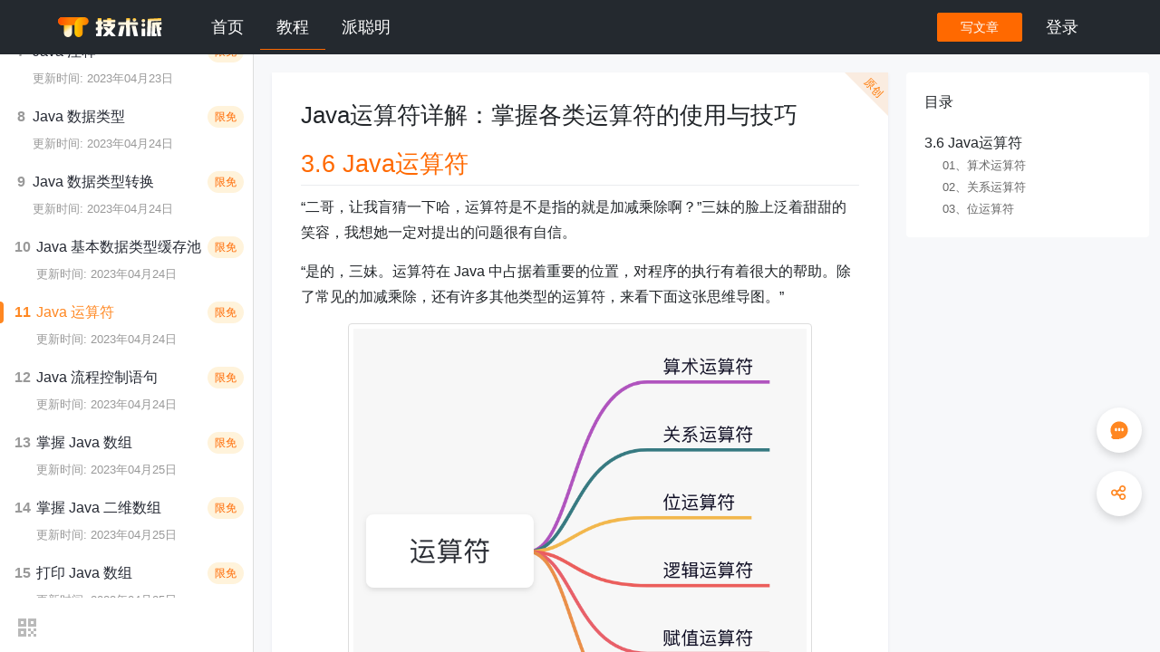

--- FILE ---
content_type: text/html;charset=UTF-8
request_url: https://paicoding.com/column/5/11
body_size: 31996
content:
<!DOCTYPE html>
<html lang="zh-CN">
  <head>
    <title>Java运算符详解：掌握各类运算符的使用与技巧 - 技术派</title><title>专栏目录</title><title>文章目录</title>
    <meta name="baidu-site-verification" content="codeva-mbGuu7l4Q1" />
    
    
    <meta charset="utf-8" />
    <meta name="viewport" content="width=device-width, initial-scale=1.0, maximum-scale=1.0, user-scalable=no, shrink-to-fit=no">
    <meta name="robots" content="all">
    <meta name="mobile-web-app-capable" content="yes">
    <meta http-equiv="content-type" content="text/html; charset=utf-8">
    <meta http-equiv="Cache-Control" content="no-cache, no-store, must-revalidate">
    <meta http-equiv="Pragma" content="no-cache">
    <meta http-equiv="Expires" content="0">
    <meta property="og:url" content="https://paicoding.com/column/5/11"/><meta property="og:title" content="Java运算符详解：掌握各类运算符的使用与技巧"/><meta property="og:description" content="本文全面介绍了Java运算符，包括算术运算符、关系运算符、逻辑运算符、位运算符、赋值运算符等。通过阅读本文，您将了解到Java运算符的分类、用法和优先级，以及如何在实际开发中灵活运用各类运算符提高编程效率。"/><meta property="og:type" content="article"/><meta property="og:locale" content="zh-CN"/><meta property="og:updated_time" content="2023-05-23T08:45:29"/><meta property="og:image" content="https://cdn.tobebetterjavaer.com/paicoding/adbd4b9992d0656dfe743da0b4adc63e.png"/><meta property="article:modified_time" content="2023-05-23T08:45:29"/><meta property="article:published_time" content="2023-04-24T10:42:17"/><meta property="article:tag" content="Java,技术派,GitHub"/><meta property="article:section" content="二哥的Java进阶之路"/><meta property="article:author"/><meta property="author"/><meta property="title" content="Java运算符详解：掌握各类运算符的使用与技巧"/><meta property="description" content="本文全面介绍了Java运算符，包括算术运算符、关系运算符、逻辑运算符、位运算符、赋值运算符等。通过阅读本文，您将了解到Java运算符的分类、用法和优先级，以及如何在实际开发中灵活运用各类运算符提高编程效率。"/><meta property="keywords" content="后端,Java,技术派,GitHub"/>

    <script type="application/ld+json">{"datePublished":"2023-04-24T10:42:17","image":"https://cdn.tobebetterjavaer.com/paicoding/adbd4b9992d0656dfe743da0b4adc63e.png","author":{"@type":"Person"},"description":"本文全面介绍了Java运算符，包括算术运算符、关系运算符、逻辑运算符、位运算符、赋值运算符等。通过阅读本文，您将了解到Java运算符的分类、用法和优先级，以及如何在实际开发中灵活运用各类运算符提高编程效率。","dateModified":"2023-05-23T08:45:29","headline":"Java运算符详解：掌握各类运算符的使用与技巧","url":"https://paicoding.com/column/5/11"}</script>

    <link rel="icon" href="https://cdn.paicoding.com/paicodingui1230/static/img/icon.png"/>
    <link href="https://cdn.paicoding.com/paicodingui1230/static/css/three/index.css" rel="stylesheet" />
    <link href="https://cdn.paicoding.com/paicodingui1230/static/css/three/highlightjs.github.min.css" rel="stylesheet" />
    <link href="https://cdn.paicoding.com/paicodingui1230/static/css/three/nprogress.css" rel="stylesheet" />
    <link href="https://cdn.paicoding.com/paicodingui1230/static/css/global.css" rel="stylesheet" />
    <link href="https://cdn.paicoding.com/paicodingui1230/static/css/common.css" rel="stylesheet" />
    <link href="https://cdn.paicoding.com/paicodingui1230/static/katex/katex.css" rel="stylesheet" >
    <link href="https://cdn.paicoding.com/paicodingui1230/static/admonition/admonition.css" rel="stylesheet" >
    <link href="https://cdn.paicoding.com/paicodingui1230/static/css/three/sweetalert2.min.css" rel="stylesheet" />
    <link href="https://cdn.paicoding.com/paicodingui1230/static/css/three/fancybox.css" rel="stylesheet" />
    <script>
      var _hmt = _hmt || [];
      (function() {
        var hm = document.createElement("script");
        hm.src = "https://hm.baidu.com/hm.js?2745ad927051c4bc7b7ee34b781df793";
        var s = document.getElementsByTagName("script")[0];
        s.parentNode.insertBefore(hm, s);
      })();
    </script>

    <script src="https://cdn.paicoding.com/paicodingui1230/static/js/jquery.min.js"></script>
    <script src="https://cdn.paicoding.com/paicodingui1230/static/js/popper.min.js"></script>
    <script src="https://cdn.paicoding.com/paicodingui1230/static/js/bootstrap.min.js"></script>
    <script src="https://cdn.paicoding.com/paicodingui1230/static/js/toastr.min.js"></script>
    <script src="https://cdn.paicoding.com/paicodingui1230/static/js/jquery.scrollUp.min.js"></script>
    <script src="https://cdn.paicoding.com/paicodingui1230/static/js/md5.min.js"></script>
    <script src="https://cdn.paicoding.com/paicodingui1230/static/js/marked.min.js"></script>
    <script src="https://cdn.paicoding.com/paicodingui1230/static/js/select2.full.min.js"></script>
    <script src="https://cdn.paicoding.com/paicodingui1230/static/js/showdown.js" defer></script>
    <script src="https://cdn.paicoding.com/paicodingui1230/static/js/jsonld.min.js"></script>
    <script src="https://cdn.paicoding.com/paicodingui1230/static/js/clipboard.min.js"></script>
    <script src="https://cdn.paicoding.com/paicodingui1230/static/js/highlight.min.js"></script>
    <script src="https://cdn.paicoding.com/paicodingui1230/static/js/nprogress.js"></script>
    <script defer src="https://cdn.paicoding.com/paicodingui1230/static/katex/katex.js"></script>
    <script defer src="https://cdn.paicoding.com/paicodingui1230/static/katex/contrib/auto-render.js"></script>
    <script src="https://cdn.paicoding.com/paicodingui1230/static/admonition/admonition.js"></script>
    <script src="https://cdn.paicoding.com/paicodingui1230/static/js/biz/forum.js"></script>
    <script src="https://cdn.paicoding.com/paicodingui1230/static/js/biz/loadMore.js"></script>
    <script src="https://cdn.paicoding.com/paicodingui1230/static/js/biz/toolaction.js"></script>
    <script src="https://cdn.paicoding.com/paicodingui1230/static/js/biz/login.js"></script>
    <script src="https://cdn.paicoding.com/paicodingui1230/static/js/biz/select2.zh_CN.js"></script>
    <script src="https://cdn.paicoding.com/paicodingui1230/static/js/mathjax-config.js" defer></script>
    <script src="https://cdn.paicoding.com/paicodingui1230/static/js/sweetalert2.min.js"></script>
    <script src="https://cdn.paicoding.com/paicodingui1230/static/js/fancybox.umd.js"></script>
    <!-- 图片自适应宽度脚本 -->
    <script src="https://cdn.paicoding.com/paicodingui1230/static/js/biz/image-adaptive.js"></script>
    <script>
      // 图片域名替换监控器
      (function() {
        const targetDomain = 'cdn.tobebetterjavaer.com';
        const replacementDomain = 'cdn.paicoding.com';

        // 替换图片 URL 的函数
        function replaceImageUrl(url) {
          if (url && url.includes(targetDomain)) {
            return url.replace(targetDomain, replacementDomain);
          }
          return url;
        }

        // 检查并替换单个图片
        function checkAndReplaceImage(img) {
          if (img.src && img.src.includes(targetDomain)) {
            img.src = replaceImageUrl(img.src);
          }
        }

        // 替换页面中现有的图片
        function replaceExistingImages() {
          const images = document.querySelectorAll('img[src*="' + targetDomain + '"]');
          images.forEach(checkAndReplaceImage);
        }

        // 监听图片加载错误事件
        document.addEventListener('error', function(e) {
          if (e.target.tagName === 'IMG' && e.target.src.includes(targetDomain)) {
            console.log('Image load error:', e.target.src);
            e.target.src = replaceImageUrl(e.target.src);
          }
        }, true);

        // 使用 MutationObserver 监控动态添加的图片
        function setupDynamicMonitoring() {
          const observer = new MutationObserver(function(mutations) {
            mutations.forEach(function(mutation) {
              mutation.addedNodes.forEach(function(node) {
                if (node.nodeType === 1) { // Element node
                  if (node.tagName === 'IMG') {
                    checkAndReplaceImage(node);
                  }
                  // 检查新增节点中的图片
                  const images = node.querySelectorAll && node.querySelectorAll('img[src*="' + targetDomain + '"]');
                  if (images) {
                    images.forEach(checkAndReplaceImage);
                  }
                }
              });
            });
          });

          observer.observe(document.body, {
            childList: true,
            subtree: true
          });
        }

        // 页面加载完成后执行替换
        if (document.readyState === 'loading') {
          document.addEventListener('DOMContentLoaded', function() {
            replaceExistingImages();
            setupDynamicMonitoring();
          });
        } else {
          replaceExistingImages();
          setupDynamicMonitoring();
        }
      })();
    </script>

    
    
  </head>

  <link rel="stylesheet" href="https://cdn.paicoding.com/paicodingui1230/static/css/views/column-detail.css" />
  <script src="https://cdn.paicoding.com/paicodingui1230/static/js/marked.min.js"></script>
  <script src="https://cdn.paicoding.com/paicodingui1230/static/js/biz/selection.js"></script>
  <script src="https://cdn.paicoding.com/paicodingui1230/static/js/biz/highlightcomment.js"></script>
  <script src="https://cdn.paicoding.com/paicodingui1230/static/js/biz/ai-comment.js"></script>
  <script src="https://cdn.paicoding.com/paicodingui1230/static/js/biz/comment-markdown.js"></script>

  <body id="body">
    <!-- 导航栏 -->
    <div>
  <nav
          data-islogin="false"
          class="navbar navbar-expand-md bg-color-white fixed-top"
  >
    <div class="nav-body">
      <div class="nav-logo-wrap-lg">
        <a class="navbar-logo-wrap" href="/">
          <img class="logo" src="https://cdn.paicoding.com/paicodingui1230/static/img/logo.svg"/>
          <img src="https://cdn.paicoding.com/paicodingui1230/static/img/icon.png" class="logo-lg" alt=""/>
        </a>
        <div class="dropdown nav-menu-lg">
          <div class="dropdown">
            <div
                    class="nav-menu-lg-btn dropdown-toggle"
                    type="button"
                    data-toggle="dropdown"
                    aria-expanded="false"
            >
              导航
              <svg class="nav-menu-arrow" xmlns="http://www.w3.org/2000/svg" width="16" height="16" viewBox="0 0 24 24" fill="none" stroke="currentColor" stroke-width="2" stroke-linecap="round" stroke-linejoin="round">
                <polyline points="6 9 12 15 18 9"></polyline>
              </svg>
            </div>
            <div class="dropdown-menu">
              <a class="dropdown-item" href="/">首页</a>
              <a class="dropdown-item" href="/column">教程</a>
              <a class="dropdown-item" href="/chat">派聪明</a>
            </div>
          </div>
        </div>
      </div>
      <div class="collapse navbar-collapse">
        <ul class="navbar-nav">
          <li
                  class="nav-item"
          >
            <a class="nav-link" href="/">首页</a>
          </li>
          <li
                  class="nav-item selected-domain"
          >
            <a class="nav-link" href="/column">教程</a>
          </li>
          <li
                  class="nav-item"
          >
            <a class="nav-link" href="/chat">派聪明</a>
          </li>
        </ul>
      </div>
      <div class="nav-right">
        <button
                type="button"
                class="btn btn-primary nav-article"
                data-target="#loginModal"
                data-toggle="modal"
        >
          写文章
        </button>
        <ul>
          <!--  待登录 -->
          <li class="nav-item">
            <a
                    class="nav-link"
                    href="#"
                    data-toggle="modal"
                    data-target="#loginModal"
            >
              登录
            </a>
          </li>
        </ul>
        
      </div>
    </div>
  </nav>


  <!-- 登录 Modal -->
  <div
          class="modal fade"
          id="loginModal"
          data-backdrop="static"
          data-keyboard="false"
          tabindex="-1"
          role="dialog"
          aria-hidden="true"
  >
    <div class="modal-dialog modal-dialog-centered">
      <div class="modal-content">
        <div class="modal-header">
          <h6 class="modal-title">登录技术派畅享更多权益</h6>
          <button
                  type="button"
                  class="close"
                  data-dismiss="modal"
                  aria-label="Close"
          >
            <span aria-hidden="true">&times;</span>
          </button>
        </div>
        <div class="modal-body">
          <div class="auth-body">
            <div class="login-main">
              <!-- 分为上下两部分，下面是其他登录比如说 GitHub、验证码 -->
              <div class="panel">
                <h1 class="title">用户名密码登录</h1>
                <!-- 登录表单、用户名和密码 -->
                <form id="login-form">
                  <div class="form-group">
                    <input type="text" required autocomplete="off" class="form-control form-control-sm" id="username" placeholder="输入用户名">
                  </div>
                  <div class="form-group">
                    <input type="password" required class="form-control form-control-sm" id="password" placeholder="输入密码">
                  </div>
                  <button type="submit" class="btn btn-primary btn-block btn-sm">登录</button>
                </form>
              </div>
              <div class="other-login-box">
                <div class="oauth-box">
                  <span>其他登录：</span>
                  <div class="oauth">
                    <a class="oauth-bg" href="/login/zsxq" style="background-color: white">
                      <!-- 知识星球 -->
                      <img class="XNo5Ab" src="[data-uri]" style="height:18px;width:18px" alt="" data-csiid="ZOSjaNv3F5KuhbIPoezhmAo_3" data-atf="4">
                    </a>
                  </div>
                </div>
                <a class="clickable" data-toggle="modal" data-target="#registerModal" data-dismiss="modal">
                  绑定星球，畅享VIP服务
                </a>
              </div>
            </div>
            <div class="tabpane-container">
              <h2 class="title">微信扫码/长按识别登录</h2>
              <div class="first">
                <img class="signin-qrcode" src="https://cdn.paicoding.com/paicoding/image-a3b05190f61e4fd0b376489336e31c14.jpg" id="loginQrImg"/>
              </div>

              <div class="explain">
                <!-- 根据登录类型显示不同的提示信息 -->
                
                <div>
                  <bold id="codeTip">扫码关注登录</bold>
                </div>
                <!-- 状态和刷新按钮共用 -->
                <div><span id="state">有效期五分钟 👉</span> <a id="refreshCode">手动刷新</a></div>
              </div>
            </div>
          </div>
        </div>
        <div class="modal-footer">
          <div class="agreement-box">
            <div class="mdnice-user-dialog-footer">
              <p>登录即同意
                <a href="article/detail/141"
                   target="_blank" rel="noopener noreferrer">
                  用户协议
                </a> 和
                <a href="article/detail/142"
                   target="_blank" rel="noopener noreferrer">
                  隐私政策
                </a>
              </p>
            </div>
          </div>
          

        </div>
      </div>
    </div>
  </div>

  <!-- 绑定星球用户 -->
  <div class="modal fade" id="registerModal" tabindex="-1" role="dialog" aria-labelledby="registerModalLabel" aria-hidden="true">
    <div class="modal-dialog modal-dialog-centered">
      <div class="modal-content">
        <div class="modal-header">
          <h6 class="modal-title">绑定知识星球，畅享 VIP 尊享服务！</h6>
          <button type="button" class="close" data-dismiss="modal" aria-label="Close">
            <span aria-hidden="true">&times;</span>
          </button>
        </div>
        <div class="modal-body">
          <div class="auth-body">
            <div class="register-main">
              <!-- 分为上下两部分，下面是其他登录比如说 GitHub、验证码 -->
              <div class="panel">
                <h1 class="title">
                  <a target="_blank"
                     class="underline"
                     href="https://paicoding.com/article/detail/358">戳我了解如何获取星球编号，新窗口打开</a>
                </h1>
                <form id="register-form">
                  <div class="form-group row">
                    <label  class="col-sm-3 col-form-label col-form-label-sm pr-0" for="starNumber">星球编号</label>
                    <div class="col-sm-9">
                      <input type="text"
                           placeholder="戳上面的链接，一般5位"
                           class="form-control"
                           required
                           id="starNumber"
                           autocomplete="off">
                    </div>
                  </div>
                  <div class="form-group row">
                    <label class="col-sm-3 col-form-label col-form-label-sm pr-0" for="registerUser">用户名</label>
                    <div class="col-sm-9">
                      <input type="text"
                             placeholder="用户名密码方式登录时用"
                             class="form-control"
                             id="registerUser" required>
                    </div>
                  </div>
                  <div class="form-group row">
                    <label class="col-sm-3 col-form-label col-form-label-sm pr-0" for="registerPassword">密码</label>
                    <div class="col-sm-9">
                      <input type="password" placeholder="你自己能记得住的" class="form-control" id="registerPassword" required>
                    </div>
                  </div>
                  <!-- 绑定过会直接登录 -->
                  <button type="submit"
                          class="btn btn-primary btn-block btn-sm">绑定后登录</button>
                </form>
              </div>
              <div class="other-login-box">
                <a class="clickable" data-toggle="modal" data-target="#loginModal" data-dismiss="modal">
                  返回登录
                </a>
              </div>
            </div>
            <div class="tabpane-container">
              <h2 class="title">添加二哥微信 qing_gee 加速审核</h2>
              <div class="first">
                <img class="signin-qrcode" src="https://cdn.paicoding.com/paicoding/image-c043ce76c05f421fb8422fb6a704740d.png"/>
              </div>

              <div class="explain">
                <bold>记得备注</bold>
                <code>星球编号</code>
              </div>
            </div>
          </div>
        </div>
      </div>
    </div>
  </div>

  <!--  账号迁移弹窗    -->
  <!-- 账号迁移模态框 -->
<div
        class="modal fade"
        id="accountModify"
        data-backdrop="static"
        data-keyboard="false"
        tabindex="-1"
        role="dialog"
        aria-labelledby="loginModalDropLabel"
        aria-hidden="true"
>
    <div class="modal-dialog modal-dialog-centered">
        <div class="modal-content border-0 shadow-lg">
            <div class="modal-header py-3" style="background: linear-gradient(135deg, var(--pai-brand-1-normal) 0%, var(--pai-brand-2-hover) 100%); color: white; border-bottom: none;">
                <h5 class="modal-title font-weight-bold">
                    <i class="fa fa-exchange-alt mr-2"></i>账号迁移
                </h5>
                <button
                        type="button"
                        class="close text-white"
                        data-dismiss="modal"
                        aria-label="Close"
                >
                    <span aria-hidden="true">&times;</span>
                </button>
            </div>
            <div class="modal-body p-5" style="background-color: var(--pai-bg-light-2);">
                <div class="person-info">
                    <!-- 添加切换按钮 -->
                    <div class="form-group mb-4">
                        <div class="btn-group w-100" role="group" aria-label="账号迁移方式切换">
                            <button type="button" class="btn rounded-left font-weight-bold" id="userPwdBtn" style="background-color: var(--pai-brand-1-normal); border-color: var(--pai-brand-1-normal); color: white;">
                                <i class="fa fa-user-lock mr-1"></i> 用户名/密码方式
                            </button>
                            <button type="button" class="btn rounded-right font-weight-bold" id="zsxqBtn" style="background-color: transparent; border: 2px solid var(--pai-color-5-gray); color: var(--pai-color-4-gray);">
                                <i class="fa fa-star mr-1"></i> 知识星球方式
                            </button>
                        </div>
                    </div>

                    <!-- 用户名/密码方式表单 -->
                    <form id="userPwdForm" autocomplete="off">
                        <div class="alert mb-4 rounded-lg" style="background-color: var(--pai-brand-7-light); border-left: 4px solid var(--pai-brand-1-normal); color: var(--pai-color-4-gray);">
                            <i class="fa fa-info-circle mr-2"></i> 请输入您之前账号的用户名和密码
                        </div>

                        <div class="form-group mb-4">
                            <label for="loginName" class="form-label font-weight-bold text-dark">
                                <i class="fa fa-user mr-1"></i> 用户名
                            </label>
                            <input
                                    id="loginName"
                                    name="loginName"
                                    type="text"
                                    class="form-control form-control-lg rounded-pill"
                                    style="border: 2px solid var(--pai-border-color-1); transition: border-color 0.3s ease;"
                                    placeholder="请输入用户登录名"
                                    required
                                    autocomplete="username"
                                    onfocus="this.style.borderColor='var(--pai-brand-1-normal)'"
                                    onblur="this.style.borderColor='var(--pai-border-color-1)'"
                            />
                        </div>

                        <div class="form-group mb-4">
                            <label for="userPassword" class="form-label font-weight-bold text-dark">
                                <i class="fa fa-key mr-1"></i> 密码
                            </label>
                            <input
                                    id="userPassword"
                                    name="userPassword"
                                    type="password"
                                    required
                                    class="form-control form-control-lg rounded-pill"
                                    style="border: 2px solid var(--pai-border-color-1); transition: border-color 0.3s ease;"
                                    placeholder="请输入密码"
                                    autocomplete="current-password"
                                    onfocus="this.style.borderColor='var(--pai-brand-1-normal)'"
                                    onblur="this.style.borderColor='var(--pai-border-color-1)'"
                            />
                        </div>
                    </form>

                    <!-- 知识星球方式表单 -->
                    <div id="zsxqForm" style="display: none;">
                        <div class="alert mb-4 rounded-lg" style="background-color: var(--pai-bg-normal-1); border-left: 4px solid var(--pai-brand-3-click); color: var(--pai-color-4-gray);">
                            <i class="fa fa-exclamation-circle mr-2"></i> 通过知识星球授权进行账号绑定和迁移
                        </div>

                        <div class="form-group mb-4">
                            <label class="form-label font-weight-bold text-dark">
                                <i class="fa fa-id-card mr-1"></i> 星球编号
                            </label>
                            <div class="input-group">
                                
                                <div class="input-group-append">
                                    <a
                                            href="/user/api/transfer/zsxq"
                                            id="bindStar"
                                            class="btn rounded-pill px-4 font-weight-bold" style="background-color: var(--pai-brand-1-normal); border-color: var(--pai-brand-1-normal); color: white;"
                                    >去绑定</a>
                                </div>
                            </div>
                        </div>

                        
                    </div>
                </div>
            </div>
            <div class="modal-footer pr-5 pb-4 border-0" id="operateBtn" style="background-color: white; border-top: 1px solid var(--pai-border-color-1);">
                <button type="button" class="btn rounded-pill px-4 font-weight-bold" data-dismiss="modal" style="background-color: var(--pai-color-5-gray); border-color: var(--pai-color-5-gray); color: var(--pai-color-4-gray);">
                    <i class="fa fa-times mr-1"></i> 取消
                </button>
                <button id="publish" type="button" class="btn rounded-pill px-4 font-weight-bold" style="background-color: var(--pai-brand-1-normal); border-color: var(--pai-brand-1-normal); color: white;">
                    <i class="fa fa-save mr-1"></i> 保存
                </button>
            </div>
        </div>
    </div>
</div>
<script>
    // 在模态框显示时直接给按钮绑定事件
    $('#accountModify').on('shown.bs.modal', function () {
        // 绑定表单提交事件，支持回车键提交
        $('#userPwdForm').on('submit', function (e) {
            e.preventDefault();
            transferByUserPwd();
        });

        // 绑定保存按钮点击事件
        $('#publish').off('click').on('click', function () {
            // 根据当前显示的表单执行不同的操作
            if ($("#userPwdForm").is(":visible")) {
                // 用户名/密码方式，触发表单提交
                $('#userPwdForm').submit();
            } else {
                // 知识星球方式的处理逻辑可以在这里添加
                toastr.info("知识星球迁移功能开发中...");
            }
        });

        // 清除旧的事件绑定
        $('#userPwdBtn, #zsxqBtn').off('click');

        // 直接绑定新的事件
        $('#userPwdBtn').click(function () {
            // 激活用户名/密码按钮
            $(this).css({
                'background-color': 'var(--pai-brand-1-normal)',
                'border-color': 'var(--pai-brand-1-normal)',
                'color': 'white'
            });
            // 去激活知识星球按钮
            $('#zsxqBtn').css({
                'background-color': 'transparent',
                'border': '2px solid var(--pai-color-5-gray)',
                'color': 'var(--pai-color-4-gray)'
            });
            $('#userPwdForm').show();
            $('#zsxqForm').hide();
            $('#operateBtn').show();
        });

        $('#zsxqBtn').click(function () {
            // 激活知识星球按钮
            $(this).css({
                'background-color': 'var(--pai-brand-1-normal)',
                'border-color': 'var(--pai-brand-1-normal)',
                'color': 'white'
            });
            // 去激活用户名/密码按钮
            $('#userPwdBtn').css({
                'background-color': 'transparent',
                'border': '2px solid var(--pai-color-5-gray)',
                'color': 'var(--pai-color-4-gray)'
            });
            $('#zsxqForm').show();
            $('#userPwdForm').hide();
            $('#operateBtn').hide();
        });
    });

    // 用户名/密码方式迁移
    function transferByUserPwd() {
        const loginName = $("#loginName").val();
        const password = $("#userPassword").val();

        if (!loginName || !password) {
            toastr.info("请输入用户名和密码");
            return;
        }

        // 显示加载状态
        const originalText = $("#publish").html();
        $("#publish").html('<i class="fa fa-spinner fa-spin mr-1"></i> 处理中...').prop('disabled', true);

        // 调用后端接口进行用户名/密码方式迁移
        $.ajax({
            url: "/user/api/transfer/userPwd",
            type: "POST",
            data: {
                username: loginName,
                password: password
            },
            success: function (data) {
                if (data.status.code === 0) {
                    if (data.result > 0) {
                        toastr.success("账号迁移成功");
                        // 延迟刷新页面，让用户看到成功消息
                        setTimeout(function () {
                            window.location.href = "/user/home?userId=" + data.result;
                        }, 1500);
                    } else {
                        toastr.info("账号迁移失败，请检查用户名和密码是否正确");
                        // 恢复按钮状态
                        $("#publish").html(originalText).prop('disabled', false);
                    }

                } else {
                    toastr.error(data.status.msg);
                    // 恢复按钮状态
                    $("#publish").html(originalText).prop('disabled', false);
                }
            },
            error: function () {
                toastr.error("账号迁移失败，请稍后重试");
                // 恢复按钮状态
                $("#publish").html(originalText).prop('disabled', false);
            }
        });
    }
</script>

  <script src="https://cdn.paicoding.com/paicodingui1230/static/js/sockjs.min.js"></script>
  <script src="https://cdn.paicoding.com/paicodingui1230/static/js/stomp.min.js"></script>
  

  <script>
    // 是否自动刷新验证码
    let autoRefresh;
    const stateTag = $('#state'), codeTag = $('#code');

    // 登录
    $("#login-form").on("submit", function(event) {
      event.preventDefault();

      // 获取用户名和密码，没有定义 ID
      const username = $("#username").val();
      const password = $("#password").val();

      $.ajax({
        url: "/login/username",
        type: "POST",
        data: {
          username: username,
          password: password
        },
        success: function(response) {
          console.log(response);
          if(response.status.code === 0) {
            // 登录成功
            refreshPage();
          } else {
            // 登录失败
            toastr.error(response.status.msg);
          }
        },
        error: function(error) {
          console.error(error);
          // 出现错误时如何处理
        }
      });
    });

    // 绑定星球
    $("#register-form").on("submit", function(event) {
      console.log("绑定星球");
      event.preventDefault();

      // 获取用户名和密码，没有定义 ID
      const registerUser = $('#registerUser').val();
      const starNumber = $("#starNumber").val();
      const password = $("#registerPassword").val();

      $.ajax({
        url: "/login/register",
        type: "POST",
        data: {
          username: registerUser,
          starNumber: starNumber, // 移除padStart格式化，由后端处理
          password: password,
          invitationCode: ''
        },
        success: function(response) {
          console.log(response);
          if(response.status.code === 0) {
            // 绑定成功，显示成功提示并跳转到个人详情页面
            toastr.success("绑定成功！正在跳转到个人详情页面...");
            setTimeout(function() {
              window.location.href = "/user/home?userId=" + response.result;
            }, 1500);
          } else {
            // 绑定失败
            toastr.error(response.status.msg);
          }
        },
        error: function(error) {
          console.error(error);
          // 出现错误时如何处理
        }
      });
    });


    $(".nav-article").click(() => {
      if (false) {
        // 新页面打开文章编辑
        // 移除本地缓存
        localStorage.removeItem('articleTitle');
        window.open("/article/edit")
      }
    })

    // 定义一个刷新页面的方法
    function refreshPage() {
      if (window.location.pathname === "/login") {
        // 登录成功，跳转首页
        window.location.href = "/";
      } else {
        // 刷新当前页面
        window.location.reload();
      }
    }

    /**
     * 记录长连接
     * @type {null}
     */
    let sseSource = null;
    let intHook = null;
    let deviceId = null;

    /**
     * 建立半长连接，用于实现自动登录
     */
    function buildConnect() {
      if (sseSource != null) {
        try {
          sseSource.close();
        } catch (e) {
          console.log("关闭上次的连接", e);
        }
        try {
          window.clearInterval(intHook);
        } catch (e) {
        }
      }

      if(!deviceId) {
        deviceId = getCookie("f-device");
      }
      const subscribeUrl = "/subscribe?deviceId=" + deviceId;
      const source = new EventSource(subscribeUrl);
      sseSource = source;

      source.onmessage = function (event) {
        let text = event.data.replaceAll("\"", "").trim();
        console.log("receive: " + text);

        let newCode;
        if (text.startsWith('refresh#')) {
          // 刷新验证码
          newCode = text.substring(8).trim();
          codeTag.text(newCode);
          stateTag.text("已刷新 ");
        } else if (text === 'refreshQr!') {
          // 服务号登录刷新二维码
          stateTag.text("已刷新 ");
        } else if (text === 'scan') {
          // 二维码扫描
          stateTag.text("已扫描 ");
        } else if (text.startsWith('login#')) {
          // 登录格式为 login#cookie
          console.log("登录成功,保存cookie", text)
          document.cookie = text.substring(6);
          source.close();
          refreshPage();
        } else if (text.startsWith("init#")) {
          newCode = text.substring(5).trim();
          codeTag.text(newCode);
          console.log("初始化验证码: ", newCode);
        } else if (text.startsWith("qr#")) {
          let qrImg = text.substring(3);
          $("#loginQrImg").attr('src', qrImg);
        }

        if (newCode != null) {
          try {
            window.clearInterval(intHook);
          } catch (e) {}
        }

        if (false) {
          $("#mockLogin").attr('data-verify-code', newCode);
          $("#mockLogin2").attr('data-verify-code', newCode);
        }
      };

      source.onopen = function (evt) {
        deviceId = getCookie("f-device");
        console.log("开始订阅, 设备id=", deviceId, evt);
      }
      source.onerror = function (e, evt) {
        console.log("连接错误，重新开始", e, evt)
        stateTag.text("连接中断,请刷新重连");
        buildConnect(code);
      }

      fetchCodeCnt = 0;
      intHook = self.setInterval("fetchCode()", 1000);
    }

    let fetchCodeCnt = 0;
    function fetchCode() {
      if (deviceId) {
        if (++fetchCodeCnt > 5) {
          // 为了避免不停的向后端发起请求，做一个最大的重试计数限制
          try {
            window.clearInterval(intHook);
          } catch (e) {}
          return;
        }

        $.ajax({
          url: "/login/fetch?deviceId=" + deviceId, type: "get", dataType: "text", success: function (data) {
            console.log("data>>>>>>>>: ", data);
            if (data != 'fail') {
              codeTag.text(data);
              try {
                window.clearInterval(intHook);
              } catch (e) {}
            }
          },
          error: function (e) {
            console.log("some error! ", e);
          }
        });
      } else {
        console.log("deviceId未获取，稍后再试!");
      }
    }

    function refreshCode() {
      $.ajax({
        url: "/login/refresh?deviceId=" + deviceId, dataType: "json", type: "get", success: function (data) {
          const code = data['result']['code'];
          const reconnect = data['result']['reconnect']
          console.log("验证码刷新完成: ", data);

          if (reconnect) {
            // 重新建立连接
            buildConnect();
            $('#state').text("已刷新!");
          } else if(code) {
            if (codeTag.text() !== code) {
              console.log("主动刷新验证码!");
              codeTag.text(code);
              stateTag.text("已刷新!");
            } else {
              console.log("验证码已刷新了!");
            }
          }
        }
      })
    }
    $('#loginModal').on('show.bs.modal', function () {
      console.log("登录弹窗已展示!");
      buildConnect();

      // 移动端修改modal title
      if (window.innerWidth <= 768) {
        $('#loginModal .modal-title').text('微信扫码/长按识别登录');

        // 初始化移动端登录状态检查
        initMobileLoginCheck();
      } else {
        $('#loginModal .modal-title').text('登录技术派畅享更多权益');
      }

    })
    $('#refreshCode').click(() => {
      refreshCode();
    })

    // 获取用户头像和下落框元素
    const navUserAvatar = document.querySelector('.nav-user-avatar');
    const navUserDropdown = document.querySelector('.nav-user-dropdown');

    if (navUserAvatar != null && navUserDropdown != null) {
      // 当鼠标点击用户头像时显示下落框
      navUserAvatar.addEventListener('click', () => {
        // 如果下落框是隐藏的，则显示；如果已经显示，则不处理
        if (navUserDropdown.style.display === 'none' || navUserDropdown.style.display === '') {
          navUserDropdown.style.display = 'block';
        }
      });
      // 点击其他区域时隐藏下落框
      document.addEventListener('click', (event) => {
        // 如果点击的区域不是用户头像和下落框，则隐藏下落框
        if (!navUserAvatar.contains(event.target) && !navUserDropdown.contains(event.target)) {
          navUserDropdown.style.display = 'none';
        }
      });
    }

    // --------------- 下面进入全局消息通知的入口 --------------
    function now() {
      return new Date().getTime()
    }

    // 用于全局消息通知的长连接
    let userWsSocket = null;
    let userWsClient = null;
    let userWsAckTime = 0;

    function autoBuildNotifyWsConnect() {
      const logined = false
      if (!logined) {
        // 未登录
        return;
      }

      const session = getCookie("f-session");
      if (session) {
        console.log("登录成功，准备建立连接!!!");

        let protocol = window.location.protocol.replace("http", "ws");
        let host = window.location.host;

        userWsSocket = new WebSocket(`${protocol}//${host}/notify`);
        userWsClient = Stomp.over(userWsSocket);

        userWsClient.connect({"uname": $("#uname").val()}, function (frame) {
          console.log('Connected: ' + frame);
          userWsAckTime = now();
          userWsClient.subscribe(`/user/msg`, function (message) {
            // 订阅用户的私人broker，用于接收系统私发消息； 后台通过向 /user/xxx/topic/notify 发送消息，来传递给某个私人用户
            console.log("系统消息: ", message);
            userWsAckTime = now();

            if (message.body != 'pong') {
              // 解析 JSON 格式的消息
              let type = 'comment'; // 默认类型
              let messageText = message.body;
              try {
                const msgObj = JSON.parse(message.body);
                if (msgObj.type && msgObj.message) {
                  type = msgObj.type;
                  messageText = msgObj.message;
                }
              } catch (e) {
                // 如果不是 JSON 格式，保持原有逻辑（兼容旧消息）
                console.log("非 JSON 格式的消息:", message.body);
              }
              let html = `<div>${messageText}</div><div><a href="/notice/${type}" target="_blank" style="color:blue"> 查看详情 </a></div>`
              toastr.success(html);
            }
          });

          userWsClient.subscribe(`/msg`, function (message) {
            // 订阅全局的消息
            console.log("系统消息: ", message);
            userWsAckTime = now();
            if (message.body != 'pong') {
              toastr.success(message.body);
            }
          });

        }, {id: session});
      }
    }

    function vipExpired() {
      // 使用 SweetAlert2 显示确认对话框
      Swal.fire({
        title: 'VIP可能到期了？',
        html: '请在个人主页点击红字，通过知识星球授权一下就好了。',
        icon: 'warning',
        showCancelButton: true,
        confirmButtonColor: '#ff8721',
        confirmButtonText: '跳转到个人主页',
        cancelButtonText: '留在当前页面',
        reverseButtons: true
      }).then((result) => {
        if (result.isConfirmed) {
          // 用户点击确认，跳转到个人主页
          window.location.href = "/user/home?userId=" + "";
        }
        // 用户点击取消，不做任何操作
      });
    }


    function notifyWsCheck() {
      // 长连接的校验
      let nowTime = now();
      if (nowTime - userWsAckTime > 90_000) {
        console.log('未接收到返回消息，重新建立长连接!');
        autoBuildNotifyWsConnect();
      } else {
        userWsClient.send(`/app/msg/health`, {}, "ping");
      }
    }

    if (false) {
      // 30s一次的ping/pong，用于长连接的保活
      notifyWsCheck();
      setInterval(notifyWsCheck, 30_000)
    }

    // --------------- 移动端扫码登录状态检查 --------------
    let visibilityChangeListener = null;
    let loginCheckTimer = null;

    /**
     * 初始化移动端登录状态检查
     * 主要用于企业服务号自动扫码登录场景
     */
    function initMobileLoginCheck() {
      // 仅在移动端启用
      if (!isMobileDevice()) {
        return;
      }

      // 清理之前的监听器
      if (visibilityChangeListener) {
        document.removeEventListener('visibilitychange', visibilityChangeListener);
      }

      // 记录登录开始时间
      localStorage.setItem('mobileLoginStartTime', Date.now().toString());
      localStorage.setItem('mobileLoginCheckEnabled', 'true');

      // 添加页面可见性监听
      visibilityChangeListener = handleVisibilityChange;
      document.addEventListener('visibilitychange', visibilityChangeListener);

      console.log("移动端登录状态检查已初始化");
    }

    /**
     * 处理页面可见性变化
     */
    function handleVisibilityChange() {
      if (!document.hidden) {
        // 页面重新可见，检查登录状态
        checkMobileLoginStatus();
      }
    }

    /**
     * 检查移动端登录状态
     */
    function checkMobileLoginStatus() {
      const startTime = localStorage.getItem('mobileLoginStartTime');
      const checkEnabled = localStorage.getItem('mobileLoginCheckEnabled');

      if (!startTime || !checkEnabled) {
        return;
      }

      // 检查是否超时（5分钟）
      if (Date.now() - parseInt(startTime) > 5 * 60 * 1000) {
        console.log("登录检查超时，清理状态");
        cleanupMobileLoginCheck();
        return;
      }

      console.log("检查登录状态...");

      // 显示检查中状态
      stateTag.text("正在检查登录状态...");

      // 调用后端接口检查登录状态
      fetch('/login/status')
        .then(response => response.json())
        .then(data => {
          if (data.status.code === 0 && data.result.loggedIn) {
            // 登录成功，刷新页面
            console.log("检测到登录成功，正在刷新页面...");
            cleanupMobileLoginCheck();
            refreshPage();
          } else {
            // 未登录，继续等待
            console.log("尚未登录，继续等待...");
            stateTag.text("有效期五分钟 👉");
          }
        })
        .catch(error => {
          console.error("检查登录状态失败:", error);
          stateTag.text("连接中断，请刷新重连");
        });
    }

    /**
     * 清理移动端登录检查
     */
    function cleanupMobileLoginCheck() {
      localStorage.removeItem('mobileLoginStartTime');
      localStorage.removeItem('mobileLoginCheckEnabled');

      if (visibilityChangeListener) {
        document.removeEventListener('visibilitychange', visibilityChangeListener);
        visibilityChangeListener = null;
      }

      if (loginCheckTimer) {
        clearTimeout(loginCheckTimer);
        loginCheckTimer = null;
      }
    }

    /**
     * 检查是否为移动设备
     */
    function isMobileDevice() {
      return /Android|webOS|iPhone|iPad|iPod|BlackBerry|IEMobile|Opera Mini/i.test(navigator.userAgent) ||
             window.innerWidth <= 768;
    }

    /**
     * 获取Cookie值
     */
    function getCookie(name) {
      const value = `; ${document.cookie}`;
      const parts = value.split(`; ${name}=`);
      if (parts.length === 2) return parts.pop().split(';').shift();
    }

    // 页面卸载时清理
    window.addEventListener('beforeunload', function() {
      cleanupMobileLoginCheck();
    });

  </script>
</div>
    <div class="article-wrap">
        <!-- 目录 -->
        <div class="book-summary collapse" id="collapseMenu">
  <div class="book-summary-inner">
    <div class="book-directory-comp beautify-scrollbar-warp book-directory">
      <div class="section-list">
        <!-- 重新组织分组结构 -->
        <div>
          <!-- 只有当前文章是新分组的第一个文章时才显示分组标题 -->
          
          <a
            href="/column/5/1"
            class=" section" data-group="未分组" data-column="二哥的Java进阶之路">
            <div class="left">
              <div class="index">1</div>
            </div>
            <div class="center">
              <div class="main-line">
                <div class="title">
                  <span class="title-text">教程简介</span>
                </div>
              </div>
              <div class="sub-line">
                <span
                >更新时间: 2023年02月22日</span>
              </div>
            </div>
            <div class="right">
              
              
              <div class="label">限免</div>
              
              
            </div>
          </a>
        </div>
        <div>
          <!-- 只有当前文章是新分组的第一个文章时才显示分组标题 -->
          
          <a
            href="/column/5/2"
            class=" section" data-group="未分组" data-column="二哥的Java进阶之路">
            <div class="left">
              <div class="index">2</div>
            </div>
            <div class="center">
              <div class="main-line">
                <div class="title">
                  <span class="title-text">Java简介，什么是 Java？</span>
                </div>
              </div>
              <div class="sub-line">
                <span
                >更新时间: 2023年02月22日</span>
              </div>
            </div>
            <div class="right">
              
              
              <div class="label">限免</div>
              
              
            </div>
          </a>
        </div>
        <div>
          <!-- 只有当前文章是新分组的第一个文章时才显示分组标题 -->
          
          <a
            href="/column/5/3"
            class=" section" data-group="未分组" data-column="二哥的Java进阶之路">
            <div class="left">
              <div class="index">3</div>
            </div>
            <div class="center">
              <div class="main-line">
                <div class="title">
                  <span class="title-text">安装Java开发工具包JDK</span>
                </div>
              </div>
              <div class="sub-line">
                <span
                >更新时间: 2023年02月22日</span>
              </div>
            </div>
            <div class="right">
              
              
              <div class="label">限免</div>
              
              
            </div>
          </a>
        </div>
        <div>
          <!-- 只有当前文章是新分组的第一个文章时才显示分组标题 -->
          
          <a
            href="/column/5/4"
            class=" section" data-group="未分组" data-column="二哥的Java进阶之路">
            <div class="left">
              <div class="index">4</div>
            </div>
            <div class="center">
              <div class="main-line">
                <div class="title">
                  <span class="title-text">安装集成开发环境Intellij IDEA</span>
                </div>
              </div>
              <div class="sub-line">
                <span
                >更新时间: 2023年02月22日</span>
              </div>
            </div>
            <div class="right">
              
              
              <div class="label">限免</div>
              
              
            </div>
          </a>
        </div>
        <div>
          <!-- 只有当前文章是新分组的第一个文章时才显示分组标题 -->
          
          <a
            href="/column/5/5"
            class=" section" data-group="未分组" data-column="二哥的Java进阶之路">
            <div class="left">
              <div class="index">5</div>
            </div>
            <div class="center">
              <div class="main-line">
                <div class="title">
                  <span class="title-text">编写第一个Java程序：Hello World</span>
                </div>
              </div>
              <div class="sub-line">
                <span
                >更新时间: 2023年02月22日</span>
              </div>
            </div>
            <div class="right">
              
              
              <div class="label">限免</div>
              
              
            </div>
          </a>
        </div>
        <div>
          <!-- 只有当前文章是新分组的第一个文章时才显示分组标题 -->
          
          <a
            href="/column/5/6"
            class=" section" data-group="未分组" data-column="二哥的Java进阶之路">
            <div class="left">
              <div class="index">6</div>
            </div>
            <div class="center">
              <div class="main-line">
                <div class="title">
                  <span class="title-text">关键字和保留字</span>
                </div>
              </div>
              <div class="sub-line">
                <span
                >更新时间: 2023年04月23日</span>
              </div>
            </div>
            <div class="right">
              
              
              <div class="label">限免</div>
              
              
            </div>
          </a>
        </div>
        <div>
          <!-- 只有当前文章是新分组的第一个文章时才显示分组标题 -->
          
          <a
            href="/column/5/7"
            class=" section" data-group="未分组" data-column="二哥的Java进阶之路">
            <div class="left">
              <div class="index">7</div>
            </div>
            <div class="center">
              <div class="main-line">
                <div class="title">
                  <span class="title-text">Java 注释</span>
                </div>
              </div>
              <div class="sub-line">
                <span
                >更新时间: 2023年04月23日</span>
              </div>
            </div>
            <div class="right">
              
              
              <div class="label">限免</div>
              
              
            </div>
          </a>
        </div>
        <div>
          <!-- 只有当前文章是新分组的第一个文章时才显示分组标题 -->
          
          <a
            href="/column/5/8"
            class=" section" data-group="未分组" data-column="二哥的Java进阶之路">
            <div class="left">
              <div class="index">8</div>
            </div>
            <div class="center">
              <div class="main-line">
                <div class="title">
                  <span class="title-text">Java 数据类型</span>
                </div>
              </div>
              <div class="sub-line">
                <span
                >更新时间: 2023年04月24日</span>
              </div>
            </div>
            <div class="right">
              
              
              <div class="label">限免</div>
              
              
            </div>
          </a>
        </div>
        <div>
          <!-- 只有当前文章是新分组的第一个文章时才显示分组标题 -->
          
          <a
            href="/column/5/9"
            class=" section" data-group="未分组" data-column="二哥的Java进阶之路">
            <div class="left">
              <div class="index">9</div>
            </div>
            <div class="center">
              <div class="main-line">
                <div class="title">
                  <span class="title-text">Java 数据类型转换</span>
                </div>
              </div>
              <div class="sub-line">
                <span
                >更新时间: 2023年04月24日</span>
              </div>
            </div>
            <div class="right">
              
              
              <div class="label">限免</div>
              
              
            </div>
          </a>
        </div>
        <div>
          <!-- 只有当前文章是新分组的第一个文章时才显示分组标题 -->
          
          <a
            href="/column/5/10"
            class=" section" data-group="未分组" data-column="二哥的Java进阶之路">
            <div class="left">
              <div class="index">10</div>
            </div>
            <div class="center">
              <div class="main-line">
                <div class="title">
                  <span class="title-text">Java 基本数据类型缓存池</span>
                </div>
              </div>
              <div class="sub-line">
                <span
                >更新时间: 2023年04月24日</span>
              </div>
            </div>
            <div class="right">
              
              
              <div class="label">限免</div>
              
              
            </div>
          </a>
        </div>
        <div>
          <!-- 只有当前文章是新分组的第一个文章时才显示分组标题 -->
          
          <a
            href="/column/5/11"
            class="active section" data-group="未分组" data-column="二哥的Java进阶之路">
            <div class="left">
              <div class="index">11</div>
            </div>
            <div class="center">
              <div class="main-line">
                <div class="title">
                  <span class="title-text">Java 运算符</span>
                </div>
              </div>
              <div class="sub-line">
                <span
                >更新时间: 2023年04月24日</span>
              </div>
            </div>
            <div class="right">
              
              
              <div class="label">限免</div>
              
              
            </div>
          </a>
        </div>
        <div>
          <!-- 只有当前文章是新分组的第一个文章时才显示分组标题 -->
          
          <a
            href="/column/5/12"
            class=" section" data-group="未分组" data-column="二哥的Java进阶之路">
            <div class="left">
              <div class="index">12</div>
            </div>
            <div class="center">
              <div class="main-line">
                <div class="title">
                  <span class="title-text">Java 流程控制语句</span>
                </div>
              </div>
              <div class="sub-line">
                <span
                >更新时间: 2023年04月24日</span>
              </div>
            </div>
            <div class="right">
              
              
              <div class="label">限免</div>
              
              
            </div>
          </a>
        </div>
        <div>
          <!-- 只有当前文章是新分组的第一个文章时才显示分组标题 -->
          
          <a
            href="/column/5/13"
            class=" section" data-group="未分组" data-column="二哥的Java进阶之路">
            <div class="left">
              <div class="index">13</div>
            </div>
            <div class="center">
              <div class="main-line">
                <div class="title">
                  <span class="title-text">掌握 Java 数组</span>
                </div>
              </div>
              <div class="sub-line">
                <span
                >更新时间: 2023年04月25日</span>
              </div>
            </div>
            <div class="right">
              
              
              <div class="label">限免</div>
              
              
            </div>
          </a>
        </div>
        <div>
          <!-- 只有当前文章是新分组的第一个文章时才显示分组标题 -->
          
          <a
            href="/column/5/14"
            class=" section" data-group="未分组" data-column="二哥的Java进阶之路">
            <div class="left">
              <div class="index">14</div>
            </div>
            <div class="center">
              <div class="main-line">
                <div class="title">
                  <span class="title-text">掌握 Java 二维数组</span>
                </div>
              </div>
              <div class="sub-line">
                <span
                >更新时间: 2023年04月25日</span>
              </div>
            </div>
            <div class="right">
              
              
              <div class="label">限免</div>
              
              
            </div>
          </a>
        </div>
        <div>
          <!-- 只有当前文章是新分组的第一个文章时才显示分组标题 -->
          
          <a
            href="/column/5/15"
            class=" section" data-group="未分组" data-column="二哥的Java进阶之路">
            <div class="left">
              <div class="index">15</div>
            </div>
            <div class="center">
              <div class="main-line">
                <div class="title">
                  <span class="title-text">打印 Java 数组</span>
                </div>
              </div>
              <div class="sub-line">
                <span
                >更新时间: 2023年04月25日</span>
              </div>
            </div>
            <div class="right">
              
              
              <div class="label">限免</div>
              
              
            </div>
          </a>
        </div>
        <div>
          <!-- 只有当前文章是新分组的第一个文章时才显示分组标题 -->
          
          <a
            href="/column/5/16"
            class=" section" data-group="未分组" data-column="二哥的Java进阶之路">
            <div class="left">
              <div class="index">16</div>
            </div>
            <div class="center">
              <div class="main-line">
                <div class="title">
                  <span class="title-text">解读 String 源码</span>
                </div>
              </div>
              <div class="sub-line">
                <span
                >更新时间: 2023年04月25日</span>
              </div>
            </div>
            <div class="right">
              
              
              <div class="label">限免</div>
              
              
            </div>
          </a>
        </div>
        <div>
          <!-- 只有当前文章是新分组的第一个文章时才显示分组标题 -->
          
          <a
            href="/column/5/17"
            class=" section" data-group="未分组" data-column="二哥的Java进阶之路">
            <div class="left">
              <div class="index">17</div>
            </div>
            <div class="center">
              <div class="main-line">
                <div class="title">
                  <span class="title-text">String 为什么不可变</span>
                </div>
              </div>
              <div class="sub-line">
                <span
                >更新时间: 2023年04月25日</span>
              </div>
            </div>
            <div class="right">
              
              
              <div class="label">限免</div>
              
              
            </div>
          </a>
        </div>
        <div>
          <!-- 只有当前文章是新分组的第一个文章时才显示分组标题 -->
          
          <a
            href="/column/5/18"
            class=" section" data-group="未分组" data-column="二哥的Java进阶之路">
            <div class="left">
              <div class="index">18</div>
            </div>
            <div class="center">
              <div class="main-line">
                <div class="title">
                  <span class="title-text">深入理解 Java 字符串常量池</span>
                </div>
              </div>
              <div class="sub-line">
                <span
                >更新时间: 2023年04月25日</span>
              </div>
            </div>
            <div class="right">
              
              
              <div class="label">限免</div>
              
              
            </div>
          </a>
        </div>
        <div>
          <!-- 只有当前文章是新分组的第一个文章时才显示分组标题 -->
          
          <a
            href="/column/5/19"
            class=" section" data-group="未分组" data-column="二哥的Java进阶之路">
            <div class="left">
              <div class="index">19</div>
            </div>
            <div class="center">
              <div class="main-line">
                <div class="title">
                  <span class="title-text">详解 String.intern 方法</span>
                </div>
              </div>
              <div class="sub-line">
                <span
                >更新时间: 2023年04月25日</span>
              </div>
            </div>
            <div class="right">
              
              
              <div class="label">限免</div>
              
              
            </div>
          </a>
        </div>
        <div>
          <!-- 只有当前文章是新分组的第一个文章时才显示分组标题 -->
          
          <a
            href="/column/5/20"
            class=" section" data-group="未分组" data-column="二哥的Java进阶之路">
            <div class="left">
              <div class="index">20</div>
            </div>
            <div class="center">
              <div class="main-line">
                <div class="title">
                  <span class="title-text">StringBuilder 和 StringBuffer</span>
                </div>
              </div>
              <div class="sub-line">
                <span
                >更新时间: 2023年04月25日</span>
              </div>
            </div>
            <div class="right">
              
              
              <div class="label">限免</div>
              
              
            </div>
          </a>
        </div>
        <div>
          <!-- 只有当前文章是新分组的第一个文章时才显示分组标题 -->
          
          <a
            href="/column/5/21"
            class=" section" data-group="未分组" data-column="二哥的Java进阶之路">
            <div class="left">
              <div class="index">21</div>
            </div>
            <div class="center">
              <div class="main-line">
                <div class="title">
                  <span class="title-text">判断字符串相等</span>
                </div>
              </div>
              <div class="sub-line">
                <span
                >更新时间: 2023年04月25日</span>
              </div>
            </div>
            <div class="right">
              
              
              <div class="label">限免</div>
              
              
            </div>
          </a>
        </div>
        <div>
          <!-- 只有当前文章是新分组的第一个文章时才显示分组标题 -->
          
          <a
            href="/column/5/22"
            class=" section" data-group="未分组" data-column="二哥的Java进阶之路">
            <div class="left">
              <div class="index">22</div>
            </div>
            <div class="center">
              <div class="main-line">
                <div class="title">
                  <span class="title-text">字符串拼接</span>
                </div>
              </div>
              <div class="sub-line">
                <span
                >更新时间: 2023年04月25日</span>
              </div>
            </div>
            <div class="right">
              
              
              <div class="label">限免</div>
              
              
            </div>
          </a>
        </div>
        <div>
          <!-- 只有当前文章是新分组的第一个文章时才显示分组标题 -->
          
          <a
            href="/column/5/23"
            class=" section" data-group="未分组" data-column="二哥的Java进阶之路">
            <div class="left">
              <div class="index">23</div>
            </div>
            <div class="center">
              <div class="main-line">
                <div class="title">
                  <span class="title-text">字符串拆分</span>
                </div>
              </div>
              <div class="sub-line">
                <span
                >更新时间: 2023年04月25日</span>
              </div>
            </div>
            <div class="right">
              
              
              <div class="label">限免</div>
              
              
            </div>
          </a>
        </div>
      </div>
    </div>
    <div class="book-summary__footer">
      <div class="qr-icon" id="qrIconTag">
        <svg
          xmlns="http://www.w3.org/2000/svg"
          width="20"
          height="20"
          viewBox="0 0 20 20"
          class=""
        >
          <path
            fill="#BABABA"
            fill-rule="evenodd"
            d="M11 0h9v9h-9V0zM0 0h9v9H0V0zm0 11h9v9H0v-9zm14-5h3V3h-3v3zM3 6h3V3H3v3zm0 11v-3h3v3H3zm8-6h3v3h-3v-3zm3 3h3v3h-3v-3zm3-3h3v3h-3v-3zm-6 6h3v3h-3v-3zm6 0h3v3h-3v-3z"
          ></path>
        </svg>
      </div>
      <div class="qr-tips" id="qrTipsTag">
        <span class="ion-close"></span>
        <div class="title">
          <span>关注公众号</span>
        </div>
        <div class="qr-img">
          <img src="https://cdn.paicoding.com/paicoding/image-a3b05190f61e4fd0b376489336e31c14.jpg"/>
        </div>
      </div>
    </div>
  </div>
</div>
        <!-- 内容 -->
        <div class="article-content-wrap bg-color">
          <!--  增加一个搜索的 Form 表单和左侧目录折叠的按钮  -->
          <div class="for-menu">
            <form class="bd-search d-flex align-items-center">
              <input class="form-control mr-sm-2" type="search" placeholder="Search" aria-label="Search">
              <!-- 折叠专栏目录按钮 -->
              <button class="btn bd-search-docs-toggle d-md-none pl-1 pr-0"
                      type="button"
                      data-toggle="collapse"
                      data-target="#collapseMenu"
                      aria-controls="collapseMenu"
                      aria-expanded="false"
                      aria-label="Toggle docs navigation"
                      data-toggle-tooltip="tooltip"
                      title="展开/收起专栏目录">
                <svg xmlns="http://www.w3.org/2000/svg" width="30" height="30" viewBox="0 0 30 30" role="img" focusable="false">
                  <title>专栏目录</title>
                  <path stroke="currentColor" stroke-linecap="round" stroke-miterlimit="10" stroke-width="2" d="M4 7h22M4 15h22M4 23h22"/>
                </svg>
                <span class="d-md-none ml-1" style="font-size: 12px;">专栏</span>
              </button>
              <!-- 折叠文章内容导航按钮 -->
              <button class="btn bd-toc-toggle d-md-none pl-1 pr-0 ml-2"
                      type="button"
                      data-toggle="collapse"
                      data-target="#contentMenuCollapse"
                      aria-controls="contentMenuCollapse"
                      aria-expanded="false"
                      aria-label="Toggle table of contents"
                      data-toggle-tooltip="tooltip"
                      title="展开/收起文章目录">
                <svg xmlns="http://www.w3.org/2000/svg" width="30" height="30" viewBox="0 0 24 24" fill="none" stroke="currentColor" stroke-width="2" stroke-linecap="round" stroke-linejoin="round">
                  <title>文章目录</title>
                  <path d="M4 6h16M4 12h16M4 18h16"></path>
                </svg>
                <span class="d-md-none ml-1" style="font-size: 12px;">目录</span>
              </button>
            </form>
          </div>

          <!--  正文 -->
          <div class="article-content-inter-wrap">
            <section
        class="article-info-wrap com-2-panel col-2-article J-articlePanel"
>
    <span class="com-2-mark-triangle article-mark">
      <span class="mark-cnt">原创</span>
    </span>
  <div
          id="postsTitle"
          class="article-info-title"
          data-id="218"
  >Java运算符详解：掌握各类运算符的使用与技巧</div>
  <div>
    
  </div>

  <div id="articleContent" class="article-content"><h1>3.6 Java运算符</h1>
<p>“二哥，让我盲猜一下哈，运算符是不是指的就是加减乘除啊？”三妹的脸上泛着甜甜的笑容，我想她一定对提出的问题很有自信。</p>
<p>“是的，三妹。运算符在 Java 中占据着重要的位置，对程序的执行有着很大的帮助。除了常见的加减乘除，还有许多其他类型的运算符，来看下面这张思维导图。”</p>
<p>
<img src="https://cdn.tobebetterjavaer.com/tobebetterjavaer/images/core-grammar/eleven-01.png">
</p>
<h3>01、算术运算符</h3>
<p>算术运算符除了最常见的加减乘除，还有一个取余的运算符，用于得到除法运算后的余数，来串代码感受下。</p>
<pre><code class="language-java">int a = 10;
int b = 5;

System.out.println(a + b);//15
System.out.println(a - b);//5
System.out.println(a * b);//50
System.out.println(a / b);//2
System.out.println(a % b);//0

b = 3;
System.out.println(a + b);//13
System.out.println(a - b);//7
System.out.println(a * b);//30
System.out.println(a / b);//3
System.out.println(a % b);//1
</code></pre>
<p>对于初学者来说，加法（+）、减法（-）、乘法（*）很好理解，但除法（/）和取余（%）会有一点点疑惑。在以往的认知里，10/3 是除不尽的，结果应该是 3.333333...，而不应该是 3。相应的，余数也不应该是 1。这是为什么呢？</p>
<p>因为数字在程序中可以分为两种，一种是整型，一种是浮点型（不清楚的同学可以回头看看<a href="https://tobebetterjavaer.com/basic-grammar/basic-data-type.html">数据类型那篇</a>），整型和整型的运算结果就是整型，不会出现浮点型。否则，就会出现浮点型。</p>
<pre><code class="language-java">int a = 10;
float c = 3.0f;
double d = 3.0;
System.out.println(a / c); // 3.3333333
System.out.println(a / d); // 3.3333333333333335
System.out.println(a % c); // 1.0
System.out.println(a % d); // 1.0
</code></pre>
<p>需要注意的是，当浮点数除以 0 的时候，结果为 Infinity 或者 NaN。</p>
<pre><code class="language-java">System.out.println(10.0 / 0.0); // Infinity
System.out.println(0.0 / 0.0); // NaN
</code></pre>
<p>Infinity 的中文意思是无穷大，NaN 的中文意思是这不是一个数字（Not a Number）。</p>
<p>当整数除以 0 的时候（<code>10 / 0</code>），会抛出<a href="https://tobebetterjavaer.com/exception/gailan.html">异常</a>：</p>
<pre><code>Exception in thread "main" java.lang.ArithmeticException: / by zero
	at com.itwanger.eleven.ArithmeticOperator.main(ArithmeticOperator.java:32)
</code></pre>
<p>所以整数在进行除法运算时，需要先判断除数是否为 0，以免程序抛出异常。</p>
<p>算术运算符中还有两种特殊的运算符，自增运算符（++）和自减运算符（--），它们也叫做一元运算符，只有一个操作数。</p>
<pre><code class="language-java">int x = 10;
System.out.println(x++);//10 (11)  
System.out.println(++x);//12  
System.out.println(x--);//12 (11)  
System.out.println(--x);//10  
</code></pre>
<p>一元运算符可以放在数字的前面或者后面，放在前面叫前自增（前自减），放在后面叫后自增（后自减）。</p>
<p>前自增和后自增是有区别的，拿 <code>int y = ++x</code> 这个表达式来说（x = 10），它可以拆分为 <code>x = x+1 = 11; y = x = 11</code>，所以表达式的结果为 <code>x = 11, y = 11</code>。拿 <code>int y = x++</code> 这个表达式来说（x = 10），它可以拆分为 <code>y = x = 10; x = x+1 = 11</code>，所以表达式的结果为 <code>x = 11, y = 10</code>。</p>
<pre><code class="language-java">int x = 10;
int y = ++x;
System.out.println(y + " " + x);// 11 11

x = 10;
y = x++;
System.out.println(y + " " + x);// 10 11
</code></pre>
<p>对于前自减和后自减来说，你可以自己试一把。</p>
<h3>02、关系运算符</h3>
<p>关系运算符用来比较两个操作数，返回结果为 true 或者 false。</p>
<p>
<img src="https://cdn.tobebetterjavaer.com/tobebetterjavaer/images/core-grammar/eleven-02.png">
</p>
<p>来看示例：</p>
<pre><code class="language-java">int a = 10, b = 20;
System.out.println(a == b); // false
System.out.println(a != b); // true
System.out.println(a > b); // false
System.out.println(a < b); // true
System.out.println(a >= b); // false
System.out.println(a <= b); // true
</code></pre>
<h3>03、位运算符</h3>
<p>在学习位运算符之前，需要先学习一下二进制，因为位运算符操作的不是整型数值（int、long、short、char、byte）本身，而是整型数值对应的二进制。</p>
<pre><code class="language-java">System.out.println(Integer.toBinaryString(60)); // 111100
System.out.println(Integer.toBinaryString(13)); // 1101
</code></pre>
<p>从程序的输出结果可以看得出来，60 的二进制是 0011 1100（用 0 补到 8 位），13 的二进制是 0000 1101。</p>
<p>PS：现代的二进制记数系统由戈特...</p></div>

  <div class="article-change direction">
    <!-- 评论按钮 -->
    <div class="step-btn--next" id="commentFloatBtn">
      <div class="article-change-item with-badge" style="bottom: 150px" badge="0">
        <svg xmlns="http://www.w3.org/2000/svg" viewBox="0 0 20 20" class="" width="24" height="24">
          <path fill-rule="evenodd" clip-rule="evenodd" fill="#ff8721"
                d="M10 18C14.4183 18 18 14.4183 18 10C18 5.58172 14.4183 2 10 2C5.58172 2 2 5.58172 2 10C2 11.8487 2.6329 13.551 3.69842 14.9031L2.29289 16.7071C2.10536 16.8946 2 17.149 2 17.4142C2 17.9665 2.44772 18.4142 3 18.4142H10C10 18.2761 10 18.1381 10 18ZM14 9C14 8.44772 13.5523 8 13 8C12.4477 8 12 8.44772 12 9V10C12 10.5523 12.4477 11 13 11C13.5523 11 14 10.5523 14 10V9ZM10 8C10.5523 8 11 8.44772 11 9V10C11 10.5523 10.5523 11 10 11C9.44772 11 9 10.5523 9 10V9C9 8.44772 9.44772 8 10 8ZM8 9C8 8.44772 7.55228 8 7 8C6.44772 8 6 8.44772 6 9V10C6 10.5523 6.44772 11 7 11C7.55228 11 8 10.5523 8 10V9Z"
          ></path>
        </svg>
      </div>
    </div>

    <!-- 短链接分享 -->
    <div class="step-btn--next" id="shareFloatBtn">
      <div class="article-change-item" style="bottom: 80px">
        <svg xmlns="http://www.w3.org/2000/svg" viewBox="0 0 20 20" class="" width="24" height="24">
          <path fill-rule="evenodd" clip-rule="evenodd" fill="#ff8721"
                d="M16 5.5C16 7.15685 14.6569 8.5 13 8.5C12.0747 8.5 11.2439 8.09175 10.6585 7.44721L8.47639 8.86396C8.48504 8.97365 8.48997 9.08578 8.48997 9.19969C8.48997 9.31361 8.48504 9.42573 8.47639 9.53542L10.6585 10.9522C11.2439 10.3076 12.0747 9.89938 13 9.89938C14.6569 9.89938 16 11.2425 16 12.8994C16 14.5562 14.6569 15.8994 13 15.8994C11.3431 15.8994 10 14.5562 10 12.8994C10 12.7854 10.0049 12.6733 10.0145 12.5636L7.83242 11.1469C7.24702 11.7914 6.41623 12.1997 5.48997 12.1997C3.83312 12.1997 2.48997 10.8565 2.48997 9.19969C2.48997 7.54284 3.83312 6.19969 5.48997 6.19969C6.41623 6.19969 7.24702 6.60794 7.83242 7.25248L10.0145 5.83573C10.0049 5.72604 10 5.61392 10 5.5C10 3.84315 11.3431 2.5 13 2.5C14.6569 2.5 16 3.84315 16 5.5ZM13 7.1C13.8837 7.1 14.6 6.38366 14.6 5.5C14.6 4.61634 13.8837 3.9 13 3.9C12.1163 3.9 11.4 4.61634 11.4 5.5C11.4 6.38366 12.1163 7.1 13 7.1ZM5.48997 10.7997C6.37363 10.7997 7.08997 10.0833 7.08997 9.19969C7.08997 8.31603 6.37363 7.59969 5.48997 7.59969C4.60631 7.59969 3.88997 8.31603 3.88997 9.19969C3.88997 10.0833 4.60631 10.7997 5.48997 10.7997ZM14.6 12.8994C14.6 13.783 13.8837 14.4994 13 14.4994C12.1163 14.4994 11.4 13.783 11.4 12.8994C11.4 12.0157 12.1163 11.2994 13 11.2994C13.8837 11.2994 14.6 12.0157 14.6 12.8994Z"
          ></path>
        </svg>
      </div>
    </div>
  </div>

  <div>
    <div class="needlock">
      <a class="btn-readmore no-login underline" data-target="#loginModal" data-toggle="modal">
        <span>登录之后即可阅读全文</span>
      </a>
    </div>
  </div>

  

  

  

  <!-- 打赏支付  -->
  

  <!-- 打赏列表 -->
  

  <!-- 星球详情  -->
  <div class="modal fade"
       id="starModel"
       data-backdrop="static"
       data-keyboard="false"
       tabindex="-1"
       role="dialog"
       aria-labelledby="deleteModalDropLabel"
       aria-hidden="true"
  >
    <div class="modal-dialog modal-dialog-centered">
      <div class="modal-content">
        <div class="modal-header">
          <a href="https://t.zsxq.com/11YwgyGmC" target="_blank">
            <h5 class="modal-title" id="startModel">该文档仅「二哥编程星球」的VIP用户可见</h5>
          </a>
          <button type="button" class="close" data-dismiss="modal" aria-label="Close">
            <span aria-hidden="true">&times;</span>
          </button>
        </div>
        <div class="modal-body">
          <div  class="content join-star">
            <p >二哥编程星球的内容包括：</p>
            <p ><span class="category">1. 实战项目</span>: 派聪明RAG、校招派Agent、PmHub、技术派、MYDB 等</p>
            <p ><span class="category">2. 面试指南</span>: 40 万+字面试求职攻略+面渣逆袭</p>
            <p ><span class="category">3. 专属问答</span>: 向二哥 1v1 发起提问，内容不限于 offer 选择、学习路线、职业规划等</p>
            <p ><span class="category">4. 简历修改</span>: 提供简历修改服务，附赠星球 5000+优质简历模板可供参考</p><br >
            <img src="https://cdn.paicoding.com/paicoding/image-fdae281151294c18a14563846393465d.jpg" alt="二哥的星球"> <br >
            <p >》步骤①：微信扫描上方二维码，点击「加入知识星球」按钮</p>
            <p >》步骤②：访问星球置顶帖球友必看：
              <a class="underline" href="https://t.zsxq.com/11rEo9Pdu" target="_blank">https://t.zsxq.com/11rEo9Pdu</a>，获取项目的源码权限和教程地址</p>
          </div>
        </div>
        <div class="modal-footer">
          <a href="#" data-target="#registerModal" data-toggle="modal" type="button" class="btn btn-primary" data-dismiss="modal">
            已加入星球，绑定星球编号
          </a>
        </div>
      </div>
    </div>
  </div>


  <!-- 删除文章再次确认 Modal -->
  <div class="modal fade"
       id="deleteModal"
       data-backdrop="static"
       data-keyboard="false"
       tabindex="-1"
       role="dialog"
       aria-labelledby="deleteModalDropLabel"
       aria-hidden="true"
  >
    <div class="modal-dialog">
      <div class="modal-content">
        <div class="modal-header">
          <h5 class="modal-title" id="deleteModalDropLabel">删除提醒</h5>
          <button type="button"
                  class="close"
                  data-dismiss="modal"
                  aria-label="Close"
          >
            <span aria-hidden="true">&times;</span>
          </button>
        </div>
        <div class="modal-body">
          <p>确定删除《Java运算符详解：掌握各类运算符的使用与技巧》吗</p>
        </div>
        <div class="modal-footer">
          <button id="deleteBtn" type="button" class="btn btn-primary">
            确定
          </button>
          <button type="button"
                  class="btn btn-secondary"
                  data-dismiss="modal">
            取消
          </button>
        </div>
      </div>
    </div>
  </div>

  <!--  点赞放这里-->
  <div class="article-heart bg-color-white">
    <div id="praiseBtn"
         class="praise-box "
         data-target="#loginModal"
         data-toggle="modal">
        <svg xmlns="http://www.w3.org/2000/svg" style="display:none;" class="">
            <symbol id="icon-zan" viewBox="0 0 20 20" xmlns="http://www.w3.org/2000/svg">
                <path fill-rule="evenodd" clip-rule="evenodd"
                      d="M13.0651 3.25923C12.6654 2.21523 12.1276 1.60359 11.4633 1.40559C10.8071 1.21 10.2539 1.48626 9.97848 1.67918C9.43962 2.05668 9.17297 2.64897 9.0009 3.12662C8.93522 3.30893 8.87504 3.50032 8.82077 3.67291L8.82077 3.67292C8.80276 3.73019 8.78541 3.78539 8.76872 3.8375C8.6974 4.06017 8.63455 4.23905 8.56561 4.38315C8.07104 5.41687 7.64014 6.034 7.2617 6.43277C6.89154 6.8228 6.5498 7.0275 6.18413 7.21038C5.8887 7.35813 5.69369 7.66144 5.69365 8.00211L5.69237 17.3908C5.6923 17.8783 6.08754 18.2736 6.57511 18.2736H14.8382C15.2621 18.2736 15.5829 18.1393 15.8149 17.9421C15.9234 17.8497 15.9985 17.7554 16.0484 17.6856C16.0695 17.6561 16.088 17.6282 16.0983 17.6126L16.1017 17.6075L16.1033 17.6051L16.1194 17.5857L16.1428 17.5478C16.913 16.3019 17.4472 15.3088 17.8659 14.1183C18.3431 12.7613 18.5849 11.5853 18.6874 10.6685C18.7871 9.77617 18.7612 9.07318 18.6558 8.68779C18.5062 8.14118 18.138 7.82653 17.7668 7.66617C17.4231 7.51771 17.0763 7.49836 16.8785 7.49807L13.1134 7.44551C13.662 5.19751 13.31 3.89889 13.0651 3.25923ZM1.251 8.0848C1.22726 7.5815 1.62891 7.16046 2.13277 7.16046H3.4408C3.92832 7.16046 4.32354 7.55568 4.32354 8.04321V17.4303C4.32354 17.9178 3.92832 18.313 3.4408 18.313H2.57554C2.10419 18.313 1.71599 17.9427 1.69378 17.4718L1.251 8.0848Z"
                ></path>
            </symbol>
        </svg>
        <svg class="sprite-icon icon-zan">
            <use xlink:href="#icon-zan"></use>
        </svg>
    </div>

    <div class="praise-photos">
        <p class="approval-tips-line"
           id="praiseDesc"
           data-defult-text="真诚点赞 诚不我欺">真诚点赞 诚不我欺</p>
        <div class="approval-box" id="praiseUsers">
            
        </div>
    </div>
</div>
  <script>
    // 删除文章
    let id = "218"
    $('#deleteBtn').click(function () {
      get("/article/api/delete?articleId=" + id, {}, function (data) {
        // 删除文章成功，跳转到首页
        window.location.href = "/";
      });
    });

    // 高亮代码
    hljs.addPlugin({
      'after:highlightElement': ({ el, result }) => {
        // move the language from the result into the dataset
        el.setAttribute('lang', result.language);
        el.classList.add('copyable');

        // 创建复制代码按钮
        const copyBtn = document.createElement('span');
        copyBtn.classList.add('copy-code-btn');
        copyBtn.textContent = '复制代码';

        // 将复制代码按钮添加到代码块后
        el.parentNode.insertBefore(copyBtn, el.nextSibling);
      }
    });
    hljs.highlightAll();

    const clipboard = new ClipboardJS('.copy-code-btn', {
      target: function(trigger) {
        return trigger.previousElementSibling;
      }
    });

    clipboard.on('success', function(e) {
      // 复制成功
      toastr.info("复制成功");
      e.clearSelection();
    });

    clipboard.on('error', function(e) {
      console.log('复制失败');
    });

    // 星球文章的权限控制
    console.log("实体内容:", {"articleId":"218","articleType":1,"author":"5","authorName":null,"authorAvatar":null,"title":"Java\u8FD0\u7B97\u7B26\u8BE6\u89E3\uFF1A\u638C\u63E1\u5404\u7C7B\u8FD0\u7B97\u7B26\u7684\u4F7F\u7528\u4E0E\u6280\u5DE7","shortTitle":"Java \u8FD0\u7B97\u7B26","urlSlug":"","summary":"\u672C\u6587\u5168\u9762\u4ECB\u7ECD\u4E86Java\u8FD0\u7B97\u7B26\uFF0C\u5305\u62EC\u7B97\u672F\u8FD0\u7B97\u7B26\u3001\u5173\u7CFB\u8FD0\u7B97\u7B26\u3001\u903B\u8F91\u8FD0\u7B97\u7B26\u3001\u4F4D\u8FD0\u7B97\u7B26\u3001\u8D4B\u503C\u8FD0\u7B97\u7B26\u7B49\u3002\u901A\u8FC7\u9605\u8BFB\u672C\u6587\uFF0C\u60A8\u5C06\u4E86\u89E3\u5230Java\u8FD0\u7B97\u7B26\u7684\u5206\u7C7B\u3001\u7528\u6CD5\u548C\u4F18\u5148\u7EA7\uFF0C\u4EE5\u53CA\u5982\u4F55\u5728\u5B9E\u9645\u5F00\u53D1\u4E2D\u7075\u6D3B\u8FD0\u7528\u5404\u7C7B\u8FD0\u7B97\u7B26\u63D0\u9AD8\u7F16\u7A0B\u6548\u7387\u3002","cover":"","content":"<h1>3.6 Java\u8FD0\u7B97\u7B26<\/h1>\n<p>\u201C\u4E8C\u54E5\uFF0C\u8BA9\u6211\u76F2\u731C\u4E00\u4E0B\u54C8\uFF0C\u8FD0\u7B97\u7B26\u662F\u4E0D\u662F\u6307\u7684\u5C31\u662F\u52A0\u51CF\u4E58\u9664\u554A\uFF1F\u201D\u4E09\u59B9\u7684\u8138\u4E0A\u6CDB\u7740\u751C\u751C\u7684\u7B11\u5BB9\uFF0C\u6211\u60F3\u5979\u4E00\u5B9A\u5BF9\u63D0\u51FA\u7684\u95EE\u9898\u5F88\u6709\u81EA\u4FE1\u3002<\/p>\n<p>\u201C\u662F\u7684\uFF0C\u4E09\u59B9\u3002\u8FD0\u7B97\u7B26\u5728 Java \u4E2D\u5360\u636E\u7740\u91CD\u8981\u7684\u4F4D\u7F6E\uFF0C\u5BF9\u7A0B\u5E8F\u7684\u6267\u884C\u6709\u7740\u5F88\u5927\u7684\u5E2E\u52A9\u3002\u9664\u4E86\u5E38\u89C1\u7684\u52A0\u51CF\u4E58\u9664\uFF0C\u8FD8\u6709\u8BB8\u591A\u5176\u4ED6\u7C7B\u578B\u7684\u8FD0\u7B97\u7B26\uFF0C\u6765\u770B\u4E0B\u9762\u8FD9\u5F20\u601D\u7EF4\u5BFC\u56FE\u3002\u201D<\/p>\n<p>\n<img src=\"https:\/\/cdn.tobebetterjavaer.com\/tobebetterjavaer\/images\/core-grammar\/eleven-01.png\">\n<\/p>\n<h3>01\u3001\u7B97\u672F\u8FD0\u7B97\u7B26<\/h3>\n<p>\u7B97\u672F\u8FD0\u7B97\u7B26\u9664\u4E86\u6700\u5E38\u89C1\u7684\u52A0\u51CF\u4E58\u9664\uFF0C\u8FD8\u6709\u4E00\u4E2A\u53D6\u4F59\u7684\u8FD0\u7B97\u7B26\uFF0C\u7528\u4E8E\u5F97\u5230\u9664\u6CD5\u8FD0\u7B97\u540E\u7684\u4F59\u6570\uFF0C\u6765\u4E32\u4EE3\u7801\u611F\u53D7\u4E0B\u3002<\/p>\n<pre><code class=\"language-java\">int a = 10;\nint b = 5;\n\nSystem.out.println(a + b);\/\/15\nSystem.out.println(a - b);\/\/5\nSystem.out.println(a * b);\/\/50\nSystem.out.println(a \/ b);\/\/2\nSystem.out.println(a % b);\/\/0\n\nb = 3;\nSystem.out.println(a + b);\/\/13\nSystem.out.println(a - b);\/\/7\nSystem.out.println(a * b);\/\/30\nSystem.out.println(a \/ b);\/\/3\nSystem.out.println(a % b);\/\/1\n<\/code><\/pre>\n<p>\u5BF9\u4E8E\u521D\u5B66\u8005\u6765\u8BF4\uFF0C\u52A0\u6CD5\uFF08+\uFF09\u3001\u51CF\u6CD5\uFF08-\uFF09\u3001\u4E58\u6CD5\uFF08*\uFF09\u5F88\u597D\u7406\u89E3\uFF0C\u4F46\u9664\u6CD5\uFF08\/\uFF09\u548C\u53D6\u4F59\uFF08%\uFF09\u4F1A\u6709\u4E00\u70B9\u70B9\u7591\u60D1\u3002\u5728\u4EE5\u5F80\u7684\u8BA4\u77E5\u91CC\uFF0C10\/3 \u662F\u9664\u4E0D\u5C3D\u7684\uFF0C\u7ED3\u679C\u5E94\u8BE5\u662F 3.333333...\uFF0C\u800C\u4E0D\u5E94\u8BE5\u662F 3\u3002\u76F8\u5E94\u7684\uFF0C\u4F59\u6570\u4E5F\u4E0D\u5E94\u8BE5\u662F 1\u3002\u8FD9\u662F\u4E3A\u4EC0\u4E48\u5462\uFF1F<\/p>\n<p>\u56E0\u4E3A\u6570\u5B57\u5728\u7A0B\u5E8F\u4E2D\u53EF\u4EE5\u5206\u4E3A\u4E24\u79CD\uFF0C\u4E00\u79CD\u662F\u6574\u578B\uFF0C\u4E00\u79CD\u662F\u6D6E\u70B9\u578B\uFF08\u4E0D\u6E05\u695A\u7684\u540C\u5B66\u53EF\u4EE5\u56DE\u5934\u770B\u770B<a href=\"https:\/\/tobebetterjavaer.com\/basic-grammar\/basic-data-type.html\">\u6570\u636E\u7C7B\u578B\u90A3\u7BC7<\/a>\uFF09\uFF0C\u6574\u578B\u548C\u6574\u578B\u7684\u8FD0\u7B97\u7ED3\u679C\u5C31\u662F\u6574\u578B\uFF0C\u4E0D\u4F1A\u51FA\u73B0\u6D6E\u70B9\u578B\u3002\u5426\u5219\uFF0C\u5C31\u4F1A\u51FA\u73B0\u6D6E\u70B9\u578B\u3002<\/p>\n<pre><code class=\"language-java\">int a = 10;\nfloat c = 3.0f;\ndouble d = 3.0;\nSystem.out.println(a \/ c); \/\/ 3.3333333\nSystem.out.println(a \/ d); \/\/ 3.3333333333333335\nSystem.out.println(a % c); \/\/ 1.0\nSystem.out.println(a % d); \/\/ 1.0\n<\/code><\/pre>\n<p>\u9700\u8981\u6CE8\u610F\u7684\u662F\uFF0C\u5F53\u6D6E\u70B9\u6570\u9664\u4EE5 0 \u7684\u65F6\u5019\uFF0C\u7ED3\u679C\u4E3A Infinity \u6216\u8005 NaN\u3002<\/p>\n<pre><code class=\"language-java\">System.out.println(10.0 \/ 0.0); \/\/ Infinity\nSystem.out.println(0.0 \/ 0.0); \/\/ NaN\n<\/code><\/pre>\n<p>Infinity \u7684\u4E2D\u6587\u610F\u601D\u662F\u65E0\u7A77\u5927\uFF0CNaN \u7684\u4E2D\u6587\u610F\u601D\u662F\u8FD9\u4E0D\u662F\u4E00\u4E2A\u6570\u5B57\uFF08Not a Number\uFF09\u3002<\/p>\n<p>\u5F53\u6574\u6570\u9664\u4EE5 0 \u7684\u65F6\u5019\uFF08<code>10 \/ 0<\/code>\uFF09\uFF0C\u4F1A\u629B\u51FA<a href=\"https:\/\/tobebetterjavaer.com\/exception\/gailan.html\">\u5F02\u5E38<\/a>\uFF1A<\/p>\n<pre><code>Exception in thread \"main\" java.lang.ArithmeticException: \/ by zero\n\tat com.itwanger.eleven.ArithmeticOperator.main(ArithmeticOperator.java:32)\n<\/code><\/pre>\n<p>\u6240\u4EE5\u6574\u6570\u5728\u8FDB\u884C\u9664\u6CD5\u8FD0\u7B97\u65F6\uFF0C\u9700\u8981\u5148\u5224\u65AD\u9664\u6570\u662F\u5426\u4E3A 0\uFF0C\u4EE5\u514D\u7A0B\u5E8F\u629B\u51FA\u5F02\u5E38\u3002<\/p>\n<p>\u7B97\u672F\u8FD0\u7B97\u7B26\u4E2D\u8FD8\u6709\u4E24\u79CD\u7279\u6B8A\u7684\u8FD0\u7B97\u7B26\uFF0C\u81EA\u589E\u8FD0\u7B97\u7B26\uFF08++\uFF09\u548C\u81EA\u51CF\u8FD0\u7B97\u7B26\uFF08--\uFF09\uFF0C\u5B83\u4EEC\u4E5F\u53EB\u505A\u4E00\u5143\u8FD0\u7B97\u7B26\uFF0C\u53EA\u6709\u4E00\u4E2A\u64CD\u4F5C\u6570\u3002<\/p>\n<pre><code class=\"language-java\">int x = 10;\nSystem.out.println(x++);\/\/10 (11)  \nSystem.out.println(++x);\/\/12  \nSystem.out.println(x--);\/\/12 (11)  \nSystem.out.println(--x);\/\/10  \n<\/code><\/pre>\n<p>\u4E00\u5143\u8FD0\u7B97\u7B26\u53EF\u4EE5\u653E\u5728\u6570\u5B57\u7684\u524D\u9762\u6216\u8005\u540E\u9762\uFF0C\u653E\u5728\u524D\u9762\u53EB\u524D\u81EA\u589E\uFF08\u524D\u81EA\u51CF\uFF09\uFF0C\u653E\u5728\u540E\u9762\u53EB\u540E\u81EA\u589E\uFF08\u540E\u81EA\u51CF\uFF09\u3002<\/p>\n<p>\u524D\u81EA\u589E\u548C\u540E\u81EA\u589E\u662F\u6709\u533A\u522B\u7684\uFF0C\u62FF <code>int y = ++x<\/code> \u8FD9\u4E2A\u8868\u8FBE\u5F0F\u6765\u8BF4\uFF08x = 10\uFF09\uFF0C\u5B83\u53EF\u4EE5\u62C6\u5206\u4E3A <code>x = x+1 = 11; y = x = 11<\/code>\uFF0C\u6240\u4EE5\u8868\u8FBE\u5F0F\u7684\u7ED3\u679C\u4E3A <code>x = 11, y = 11<\/code>\u3002\u62FF <code>int y = x++<\/code> \u8FD9\u4E2A\u8868\u8FBE\u5F0F\u6765\u8BF4\uFF08x = 10\uFF09\uFF0C\u5B83\u53EF\u4EE5\u62C6\u5206\u4E3A <code>y = x = 10; x = x+1 = 11<\/code>\uFF0C\u6240\u4EE5\u8868\u8FBE\u5F0F\u7684\u7ED3\u679C\u4E3A <code>x = 11, y = 10<\/code>\u3002<\/p>\n<pre><code class=\"language-java\">int x = 10;\nint y = ++x;\nSystem.out.println(y + \" \" + x);\/\/ 11 11\n\nx = 10;\ny = x++;\nSystem.out.println(y + \" \" + x);\/\/ 10 11\n<\/code><\/pre>\n<p>\u5BF9\u4E8E\u524D\u81EA\u51CF\u548C\u540E\u81EA\u51CF\u6765\u8BF4\uFF0C\u4F60\u53EF\u4EE5\u81EA\u5DF1\u8BD5\u4E00\u628A\u3002<\/p>\n<h3>02\u3001\u5173\u7CFB\u8FD0\u7B97\u7B26<\/h3>\n<p>\u5173\u7CFB\u8FD0\u7B97\u7B26\u7528\u6765\u6BD4\u8F83\u4E24\u4E2A\u64CD\u4F5C\u6570\uFF0C\u8FD4\u56DE\u7ED3\u679C\u4E3A true \u6216\u8005 false\u3002<\/p>\n<p>\n<img src=\"https:\/\/cdn.tobebetterjavaer.com\/tobebetterjavaer\/images\/core-grammar\/eleven-02.png\">\n<\/p>\n<p>\u6765\u770B\u793A\u4F8B\uFF1A<\/p>\n<pre><code class=\"language-java\">int a = 10, b = 20;\nSystem.out.println(a == b); \/\/ false\nSystem.out.println(a != b); \/\/ true\nSystem.out.println(a > b); \/\/ false\nSystem.out.println(a < b); \/\/ true\nSystem.out.println(a >= b); \/\/ false\nSystem.out.println(a <= b); \/\/ true\n<\/code><\/pre>\n<h3>03\u3001\u4F4D\u8FD0\u7B97\u7B26<\/h3>\n<p>\u5728\u5B66\u4E60\u4F4D\u8FD0\u7B97\u7B26\u4E4B\u524D\uFF0C\u9700\u8981\u5148\u5B66\u4E60\u4E00\u4E0B\u4E8C\u8FDB\u5236\uFF0C\u56E0\u4E3A\u4F4D\u8FD0\u7B97\u7B26\u64CD\u4F5C\u7684\u4E0D\u662F\u6574\u578B\u6570\u503C\uFF08int\u3001long\u3001short\u3001char\u3001byte\uFF09\u672C\u8EAB\uFF0C\u800C\u662F\u6574\u578B\u6570\u503C\u5BF9\u5E94\u7684\u4E8C\u8FDB\u5236\u3002<\/p>\n<pre><code class=\"language-java\">System.out.println(Integer.toBinaryString(60)); \/\/ 111100\nSystem.out.println(Integer.toBinaryString(13)); \/\/ 1101\n<\/code><\/pre>\n<p>\u4ECE\u7A0B\u5E8F\u7684\u8F93\u51FA\u7ED3\u679C\u53EF\u4EE5\u770B\u5F97\u51FA\u6765\uFF0C60 \u7684\u4E8C\u8FDB\u5236\u662F 0011 1100\uFF08\u7528 0 \u8865\u5230 8 \u4F4D\uFF09\uFF0C13 \u7684\u4E8C\u8FDB\u5236\u662F 0000 1101\u3002<\/p>\n<p>PS\uFF1A\u73B0\u4EE3\u7684\u4E8C\u8FDB\u5236\u8BB0\u6570\u7CFB\u7EDF\u7531\u6208\u7279...<\/p>","sourceType":"\u539F\u521B","sourceUrl":"","status":1,"readType":0,"canRead":null,"officalStat":0,"toppingStat":0,"creamStat":0,"createTime":"1682304137000","lastUpdateTime":"1684802729000","category":{"categoryId":"1","category":"\u540E\u7AEF","rank":0,"status":1,"selected":false},"tags":[{"tagId":"1","tag":"Java","status":null,"selected":null},{"tagId":"150","tag":"\u6280\u672F\u6D3E","status":null,"selected":null},{"tagId":"28","tag":"GitHub","status":null,"selected":null}],"praised":false,"commented":false,"collected":false,"count":{"praiseCount":0,"readCount":1570,"collectionCount":0,"commentCount":0},"praisedUsers":[],"payAmount":"0","payWay":null})
    let loginRead = 1;
    let user = null;
    if (loginRead == 3) {
      console.log(loginRead, user)
      if (user == null) {
        // 未加入星球，展示弹窗
        console.log('显示星球弹窗')
        $('#starModel').modal('show');
      } else {
        if (user.starStatus == "FORMAL") {

        } else if(user.starStatus == "TRYING"){

        } else {
          $('#starModel').modal('show');
        }
      }
    } else if (loginRead == 4) {
      // 对于付费阅读场景
      if (!null) {
        if (user == null) {
          // 未登录时，弹出登录窗口
          $('#loginModal').modal('show')
        }
      }
    }


    // -------------------------------------- 下面是打赏支付、解锁全文的逻辑 -------------------------------------------

    function showPayUserInfo() {
      // 显示打赏用户信息
      $('#payUserModel').modal('show');
    }

    function redirctPayModal() {
      $('#payUserModel').modal('hide');
      showPayModal();
    }

    // 显示支付窗口
    let payId;
    function showPayModal() {
      $('#payModel').modal('show');
      autoShowPay();
    }

    function hasPaying() {
      let notes = getNotesInfo()
      // 标记为已经支付完成
      if (payId) {
        get("/article/api/pay/paying", {"payId": payId, "succeed": true, "notes": notes}, (res) => {
          toastr.info("支付结果的验证需要一点点时间，请耐心等候~");
          $('#payModel').modal('hide');
        })
      } else {
        // 没有支付id，重新创建一个
        get("/article/api/pay/toPay", {"articleId": id}, (res) => {
          payId = res.payId;
          get("/article/api/pay/paying", {"payId": res.payId, "succeed": true}, (res) => {
            toastr.info("支付结果的验证需要一点点时间，请耐心等候~");
            $('#payModel').modal('hide');
          })
        })
      }
    }

    function getNotesInfo() {
      let notesDiv = $('#mark')
      let notes;
      if (notesDiv) {
        notes = notesDiv.val()
      } else {
        notes = ''
      }
      return notes;
    }

    // 渲染视频
    (function() {
      const articleContent = document.getElementById('articleContent');
      if (!articleContent) return;

      let content = articleContent.innerHTML;

      // B站视频渲染
      // 支持格式: @[bilibili](BV1xx411c7mD) 或者直接链接 https://www.bilibili.com/video/BV1xx411c7mD
      content = content.replace(/@\[bilibili\]\(([a-zA-Z0-9]+)\)/g, function(match, bvid) {
        return `
          <div class="video-container" style="position: relative; padding-bottom: 56.25%; height: 0; overflow: hidden; margin: 1.5em 0; border-radius: 8px; box-shadow: 0 4px 12px rgba(0,0,0,0.1);">
            <iframe
              src="//player.bilibili.com/player.html?bvid=${bvid}&page=1&high_quality=1&danmaku=0"
              scrolling="no"
              border="0"
              frameborder="no"
              framespacing="0"
              allowfullscreen="true"
              style="position: absolute; top: 0; left: 0; width: 100%; height: 100%; border-radius: 8px;">
            </iframe>
          </div>
        `;
      });

      // 也支持直接粘贴B站链接
      content = content.replace(/https?:\/\/www\.bilibili\.com\/video\/(BV[a-zA-Z0-9]+)/g, function(match, bvid) {
        return `
          <div class="video-container" style="position: relative; padding-bottom: 56.25%; height: 0; overflow: hidden; margin: 1.5em 0; border-radius: 8px; box-shadow: 0 4px 12px rgba(0,0,0,0.1);">
            <iframe
              src="//player.bilibili.com/player.html?bvid=${bvid}&page=1&high_quality=1&danmaku=0"
              scrolling="no"
              border="0"
              frameborder="no"
              framespacing="0"
              allowfullscreen="true"
              style="position: absolute; top: 0; left: 0; width: 100%; height: 100%; border-radius: 8px;">
            </iframe>
          </div>
        `;
      });

      // YouTube视频渲染
      content = content.replace(/@\[youtube\]\(([a-zA-Z0-9_-]+)\)/g, function(match, videoId) {
        return `
          <div class="video-container" style="position: relative; padding-bottom: 56.25%; height: 0; overflow: hidden; margin: 1.5em 0; border-radius: 8px; box-shadow: 0 4px 12px rgba(0,0,0,0.1);">
            <iframe
              src="https://www.youtube.com/embed/${videoId}"
              frameborder="0"
              allow="accelerometer; autoplay; clipboard-write; encrypted-media; gyroscope; picture-in-picture"
              allowfullscreen
              style="position: absolute; top: 0; left: 0; width: 100%; height: 100%; border-radius: 8px;">
            </iframe>
          </div>
        `;
      });

      // 腾讯视频渲染
      content = content.replace(/@\[tencent\]\(([a-z0-9]+)\)/g, function(match, videoId) {
        return `
          <div class="video-container" style="position: relative; padding-bottom: 56.25%; height: 0; overflow: hidden; margin: 1.5em 0; border-radius: 8px; box-shadow: 0 4px 12px rgba(0,0,0,0.1);">
            <iframe
              src="https://v.qq.com/txp/iframe/player.html?vid=${videoId}"
              frameborder="0"
              allowfullscreen
              style="position: absolute; top: 0; left: 0; width: 100%; height: 100%; border-radius: 8px;">
            </iframe>
          </div>
        `;
      });

      articleContent.innerHTML = content;
      console.log('视频渲染完成');
    })();

    // 初始化 Fancybox 图片预览功能
    (function() {
      // 为所有文章图片添加 cursor 样式提示可点击
      const images = document.querySelectorAll('.article-content img');
      images.forEach(function(img) {
        img.style.cursor = 'zoom-in';
      });

      // 初始化 Fancybox
      Fancybox.bind('.article-content img', {
        groupAll: true, // 将所有图片作为一组，支持左右翻页
        Hash: false, // 不修改 URL hash
        Toolbar: {
          display: {
            left: ["infobar"],
            middle: [
              "zoomIn",
              "zoomOut",
              "toggle1to1",
              "rotateCCW",
              "rotateCW",
              "flipX",
              "flipY",
            ],
            right: ["slideshow", "download", "thumbs", "close"]
          }
        },
        Thumbs: {
          autoStart: false, // 默认不显示缩略图
        },
        Images: {
          zoom: true, // 启用缩放
        },
        on: {
          reveal: (fancybox, slide) => {
            // 图片打开时的回调，可以添加自定义逻辑
            console.log('Image opened:', slide.src);
          }
        }
      });
    })();

  </script>
</section>
            <!--  评论  -->
            <div id="commentDiv">
              <div
    class="comment-list-wrap bg-color-white"
    id="commentList">
    <div>
      <svg xmlns="http://www.w3.org/2000/svg" style="display:none;" class="">
        <symbol id="icon-comment" viewBox="0 0 20 20" xmlns="http://www.w3.org/2000/svg">
          <path fill-rule="evenodd" clip-rule="evenodd"
                d="M4.62739 1.25C2.9347 1.25 1.5625 2.6222 1.5625 4.31489L1.56396 12.643C1.56403 14.3356 2.9362 15.7078 4.62885 15.7078H6.48326L6.93691 17.6869L6.93884 17.6948C7.16894 18.6441 8.28598 19.0599 9.08073 18.4921L12.7965 15.7078H15.5001C17.1928 15.7078 18.565 14.3355 18.565 12.6428L18.5635 4.31477C18.5635 2.62213 17.1913 1.25 15.4986 1.25H4.62739ZM5.98265 9.89255C6.68783 9.89255 7.2595 9.32089 7.2595 8.61571C7.2595 7.91053 6.68783 7.33887 5.98265 7.33887C5.27747 7.33887 4.70581 7.91053 4.70581 8.61571C4.70581 9.32089 5.27747 9.89255 5.98265 9.89255ZM9.95604 9.89255C10.6612 9.89255 11.2329 9.32089 11.2329 8.61571C11.2329 7.91053 10.6612 7.33887 9.95604 7.33887C9.25086 7.33887 8.6792 7.91053 8.6792 8.61571C8.6792 9.32089 9.25086 9.89255 9.95604 9.89255ZM15.2124 8.61571C15.2124 9.32089 14.6407 9.89255 13.9355 9.89255C13.2304 9.89255 12.6587 9.32089 12.6587 8.61571C12.6587 7.91053 13.2304 7.33887 13.9355 7.33887C14.6407 7.33887 15.2124 7.91053 15.2124 8.61571Z"
          ></path>
        </symbol>
        <symbol id="icon-zan" viewBox="0 0 20 20" xmlns="http://www.w3.org/2000/svg">
          <path fill-rule="evenodd" clip-rule="evenodd"
                d="M13.0651 3.25923C12.6654 2.21523 12.1276 1.60359 11.4633 1.40559C10.8071 1.21 10.2539 1.48626 9.97848 1.67918C9.43962 2.05668 9.17297 2.64897 9.0009 3.12662C8.93522 3.30893 8.87504 3.50032 8.82077 3.67291L8.82077 3.67292C8.80276 3.73019 8.78541 3.78539 8.76872 3.8375C8.6974 4.06017 8.63455 4.23905 8.56561 4.38315C8.07104 5.41687 7.64014 6.034 7.2617 6.43277C6.89154 6.8228 6.5498 7.0275 6.18413 7.21038C5.8887 7.35813 5.69369 7.66144 5.69365 8.00211L5.69237 17.3908C5.6923 17.8783 6.08754 18.2736 6.57511 18.2736H14.8382C15.2621 18.2736 15.5829 18.1393 15.8149 17.9421C15.9234 17.8497 15.9985 17.7554 16.0484 17.6856C16.0695 17.6561 16.088 17.6282 16.0983 17.6126L16.1017 17.6075L16.1033 17.6051L16.1194 17.5857L16.1428 17.5478C16.913 16.3019 17.4472 15.3088 17.8659 14.1183C18.3431 12.7613 18.5849 11.5853 18.6874 10.6685C18.7871 9.77617 18.7612 9.07318 18.6558 8.68779C18.5062 8.14118 18.138 7.82653 17.7668 7.66617C17.4231 7.51771 17.0763 7.49836 16.8785 7.49807L13.1134 7.44551C13.662 5.19751 13.31 3.89889 13.0651 3.25923ZM1.251 8.0848C1.22726 7.5815 1.62891 7.16046 2.13277 7.16046H3.4408C3.92832 7.16046 4.32354 7.55568 4.32354 8.04321V17.4303C4.32354 17.9178 3.92832 18.313 3.4408 18.313H2.57554C2.10419 18.313 1.71599 17.9427 1.69378 17.4718L1.251 8.0848Z"
          ></path>
        </symbol>
      </svg>
    </div>
    <div class="comment-write-wrap">
      
      <!-- <div th:if="${!global.isLogin}"></div> -->
      <div class="common-write-content">
        <div class="comment-input-container">
        <textarea data-target="#loginModal"
                  data-toggle="modal"
                  placeholder="请先登录后再评论"
                  class="comment-write-textarea" id="commentContent" maxlength="512"></textarea>
          <div class="comment-toolbar">
            <div class="toolbar-left">
              <div class="ai-bot-selector" id="aiBotSelector">
                <button type="button" class="ai-bot-btn" id="aiBotBtn">
                  🤖
                </button>
                <div class="ai-bot-dropdown" id="aiBotDropdown">
                  <div class="ai-bot-option" data-bot="hater">杠精派</div>
                  <div class="ai-bot-option" data-bot="smart">派聪明</div>
                </div>
              </div>
            </div>
            <div class="toolbar-right">
              <span class="comment-count"><span id="commentCount">0</span>/512</span>
              <button id="commentBtn" type="button" class="comment-write-btn c-btn c-btn-disabled" disabled>
                评论
              </button>
            </div>
          </div>
        </div>
      </div>
    </div>

    <!-- 评论列表 -->
    <div class=" no-comment-box">
      <!-- 热门评论  -->
      

      <!-- 全部评论列表 -->
      
    </div>

    <!-- 二级评论 Modal -->
    <div
      class="modal fade"
      id="commentModal"
      data-backdrop="static"
      data-keyboard="false"
      tabindex="-1"
      role="dialog"
      aria-labelledby="commentModalDropLabel"
      aria-hidden="true">
      <div class="modal-dialog">
        <div class="modal-content">
          <div class="modal-header">
            <h5 class="modal-title" id="commentModalDropLabel">回复</h5>
            <button
              type="button"
              class="close"
              data-dismiss="modal"
              aria-label="Close"
            >
              <span aria-hidden="true">&times;</span>
            </button>
          </div>
          <div class="modal-body">
            <p id="repliedContent" class="comment-content-box-content"></p>
            <div class="input-group">
              <textarea
                id="replyContent"
                placeholder="请输入回复内容"
                class="posts-comment-input-box-textarea"
              ></textarea>
            </div>
          </div>
          <div class="modal-footer">
            <button
              id="replyBtn"
              data-reply-id=""
              type="button"
              class="btn btn-primary"
            >
              回复
            </button>
            <button
              type="button"
              class="btn btn-secondary"
              data-dismiss="modal"
            >
              取消
            </button>
          </div>
        </div>
      </div>
    </div>
  </div>
            </div>
          </div>

          <!-- 文章内容导航 -->
          <div class="right-container toc-container column collapse d-md-block toc-responsive layout-side">
            <div class="right-container">
              <div id="toc-container-position" class="right-container"></div>
              <div class="right-container toc-container column collapse d-md-block toc-responsive" id="contentMenuCollapse">
                <div class="widget rounded ">
                  <h3 class="com-nav-bar-title">目录</h3>
                  <div id="contentMenu" class="toc toc-sticky"></div>
                </div>
              </div>
            </div>

            <!-- 引用评论侧边栏 -->
            <div id="quoteCommentSidebar" class="right-container quote-comment-sidebar" style="display: none;">
              <div class="widget">
                <h3 class="com-nav-bar-title">划词评论</h3>
                <div class="quote-content">
                  <div class="quote-text" id="quotedText"></div>
                  <div class="quote-comment-form comment-input-container">
                    <textarea id="quoteCommentInput" placeholder="写下您的评论..." class="form-control"></textarea>

                    <div class="comment-toolbar">
                      <div class="toolbar-left">
                        <div class="ai-bot-selector" id="aiBotSelector">
                          <button type="button" class="ai-bot-btn" id="aiBotBtn">
                            🤖
                          </button>
                          <div class="ai-bot-dropdown" id="aiBotDropdown" style="top: 100%; bottom: auto;">
                            <div class="ai-bot-option" data-bot="hater">杠精派</div>
                            <div class="ai-bot-option" data-bot="smart">派聪明</div>
                          </div>
                        </div>
                      </div>
                      <div class="toolbar-right">
                        <span class="comment-count"><span id="commentCount">0</span>/512</span>
                        <button id="submitQuoteComment" class="c-btn c-btn-primary mt-2" disabled>提交评论</button>
                      </div>
                    </div>
                  </div>
                </div>
              </div>
            </div>
          </div>

        </div>
      </div>

    <!--   文章分享模态框   -->
    <div class="modal fade" id="shareModal" tabindex="-1" role="dialog">
      <div class="modal-dialog modal-dialog-centered" role="document">
        <div class="modal-content">
          <div class="modal-header">
            <h5 class="modal-title">分享文章</h5>
            <button type="button" class="close" data-dismiss="modal">
              <span>&times;</span>
            </button>
          </div>
          <div class="modal-body text-center">
            <div class="qrcode-container mb-3">
              <img id="shareQrCode" src="" alt="分享二维码">
            </div>
            <div class="short-url-container">
              <div class="input-group" style="max-width: 500px; margin: 0 auto;">
                <input type="text" id="shortUrl" class="form-control" readonly >
                <div class="input-group-append">
                  <button class="btn btn-primary" type="button" onclick="copyAndClose()">复制</button>
                </div>
              </div>
            </div>
          </div>
        </div>
      </div>
    </div>

    <!-- 引用评论弹窗 (移动端) -->
    <div class="modal fade" id="quoteCommentModal" tabindex="-1" role="dialog">
      <div class="modal-dialog modal-dialog-centered" role="document">
        <div class="modal-content">
          <div class="modal-header">
            <h5 class="modal-title">引用评论</h5>
            <button type="button" class="close" data-dismiss="modal">
              <span>&times;</span>
            </button>
          </div>
          <div class="modal-body">
            <div class="quote-content">
              <div class="quote-text" id="quotedTextModal"></div>
              <div class="quote-comment-form">
                <textarea id="quoteCommentInputModal" placeholder="写下您的评论..." class="form-control"></textarea>
                <button id="submitQuoteCommentModal" class="c-btn c-btn-primary mt-2" disabled>提交评论</button>
              </div>
            </div>
          </div>
        </div>
      </div>
    </div>

  </body>

  <script>
    // menu 是否显示
    function checkMediaQuery() {
      if (window.matchMedia('(min-width: 700px)').matches) {
        // 如果屏幕宽度大于600px，添加 'show' 类
        $('#collapseMenu').addClass('show');
      } else {
        // 否则，移除 'show' 类
        $('#collapseMenu').removeClass('show');
      }
    }

    // 监听窗口大小变化
    $(window).resize(checkMediaQuery);

    // 初始检查
    checkMediaQuery();

    // menu 滚动到指定位置
    function scrollToMenu() {
      const sectiona = $("a.active.section");
      if (sectiona.length > 0) {
        sectiona[0].scrollIntoView({
          behavior: "smooth",
          block: "center",
          inline: "center",
        });
      }
    }

    $('#collapseMenu').on('shown.bs.collapse', function () {
      scrollToMenu();
    })

    scrollToMenu();

    // 内容渲染
    const articleId = "218";

    // 跳转到评论的地方
    $("#commentFloatBtn").click(function () {
      document.getElementById("commentList").scrollIntoView(true);
    })

    // 点赞
    let praisedCount = 0
    let praised = false
    const isLogin = false
    const currentUserId = isLogin ? "" : '';
    const currentUserAvatar = isLogin ? "" : '';


    // 为选中的文本添加下划线样式
    const highlightComments = [];
    console.log('highlightComments:', highlightComments)
    if (highlightComments) {
      // 初始化文章的下划线样式
      initUnderlineToSelection(highlightComments);
    }


    $("#praiseBtn").on('click', function () {
      if (!isLogin) {
        // 未登录，不执行相关操作
        return;
      }
      praised = !praised;
      praiseArticle(articleId, praised, function (data) {
        let avatarList = $('#praiseUsers')
        if (praised) {
          // 点赞
          praisedCount += 1;
          $("#praiseBtn").addClass("active")

          // 添加当前点赞用户的头像
          avatarList.prepend('' +
            '            <a class="g-user-popover approval-img" href="/user/' + currentUserId + '">\n' +
            '                <img src="' + currentUserAvatar + '">\n' +
            '            </a>')
        } else {
          // 取消点赞
          praisedCount -= 1;
          $("#praiseBtn").removeClass("active")

          // 移除当前点赞用户的头像
          let subItems = avatarList.children();
          for (let i = 0; i < subItems.length; i++) {
            let target = subItems[i];
            if (target.innerHTML.indexOf(currentUserAvatar) >= 0) {
              // 移除当前用户头像
              target.remove();
              break;
            }
          }
        }
        if (praisedCount > 0) {
          $('#praiseDesc').text(String(praisedCount) + '人已点赞');
        } else {
          $('#praiseDesc').text('真诚点赞，诚不我欺');
        }
      });
    });

    // 收藏
    let collectionCount = 0
    let collected = false
    $("#collectFloatBtn").click(function () {
      if (!isLogin) {
        // 未登录，不执行相关操作
        return;
      }

      collected = !collected;

      collectArticle(articleId, collected, function (data) {
        if (collected) {
          // 点赞
          collectionCount += 1;
          $("#collectFloatBtn").addClass("active")
        } else {
          collectionCount -= 1;
          $("#collectFloatBtn").removeClass("active")
        }

        if (collectionCount > 0) {
          $("#collectFloatBtn").addClass("with-badge")
          $('#collectFloatBtn').attr("badge", collectionCount)
        } else {
          $("#collectFloatBtn").removeClass("with-badge")
          $('#collectFloatBtn').removeAttr("badge")
        }
      });
    })

    // 二维码
    $("#qrIconTag").click(function () {
      const tag = $("#qrTipsTag")
      if (tag.hasClass("show")) {
        tag.removeClass("show")
      } else {
        tag.addClass("show")
      }
    })

    function bindCommentInputEvent() {
      // 直接评论
      const commentContent = $("#commentContent")
      const commentBtn = $("#commentBtn")
      commentBtn.click(function () {
        const content = commentContent.val()
        if (!content || content.length > 512) {
          toastr.error("评论内容长度要求在[1,512]之间")
          return
        }
        // 提交评论
        const params = {
          // 文章id
          articleId: articleId,
          // 评论内容
          commentContent: content,
        }
        post("/comment/api/post", params, function (data) {
          // 使用 Ajax 的方式，直接更新评论列表
          document.getElementById("commentDiv").innerHTML = data
          bindCommentInputEvent()
        })
      })

      // 直接评论监听
      $(document).on("input propertychange", "#commentContent", function () {
        const val = $(this).val()
        console.log(val)
        if (val) {
          $("#commentBtn").attr("disabled", false).removeClass("c-btn-disabled")
        } else {
          $("#commentBtn").attr("disabled", true).addClass("c-btn-disabled")
        }
      })
    }

    // 回复
    $(document).on("click", ".reply-comment", function () {
      const currentDom = $(this)
      createComment(currentDom)
    })

    // 回复编辑
    $(document).on("click", ".hf-pl", function () {
      const currentDom = $(this)
      commentSubmit(currentDom)
    })

    $(document).on("input propertychange", ".hf-input", function () {
      const currentDom = $(this)
      listenCommentBtn(currentDom)
    })

    // 点击回复创建评论
    const createComment = function (currentDom) {
      // 移除其他回复
      $(".hf-con").remove()

      // 获取回复人的名字
      var fhName = currentDom
        .parents(".common-item-content")
        .find(".comment-name")
        .html()
      //回复@
      var fhN = "回复@" + fhName + "："
      var fhHtml =
        '<div class="hf-con pull-left"><textarea class="hf-input" placeholder="" "></textarea><button disabled class="hf-pl hf-pl--disabled">评论</button></div>'
      if (currentDom.is(".hf-con-block")) {
        const currentWrap =
          (currentDom.parents(".comment-item-wrap").length &&
            currentDom.parents(".comment-item-wrap")) ||
          (currentDom.parents(".comment-item-wrap-second").length &&
            currentDom.parents(".comment-item-wrap-second"))

        currentWrap.find(".common-item-content").append(fhHtml)
        currentDom.removeClass("hf-con-block")
        //input框自动聚焦
        currentDom
          .parents(".common-item-content")
          .find(".hf-input")
          .val("")
          .focus()
          .attr("placeholder", fhN)
        // 取消回复
        currentDom.find(".reply-comment-text").hide()
        currentDom.find(".reply-comment-text-none").show()
      } else {
        currentDom.addClass("hf-con-block")
        currentDom.parents(".common-item-content").find(".pull-left").remove()
        // 回复
        currentDom.find(".reply-comment-text").show()
        currentDom.find(".reply-comment-text-none").hide()
      }
    }

    // 评论编辑&提交
    const commentSubmit = function (currentDom) {
      const replyContent = currentDom.siblings(".hf-input")
      const replyBtn = currentDom
        .parents(".common-item-content")
        .find(".reply-comment")

      if (!replyContent.val()) {
        toastr.error("回复内容不能为空")
        return
      }
      // 提交评论
      const params = {
        // 文章id
        articleId: $("#postsTitle").attr("data-id"),
        // 评论内容
        commentContent: replyContent.val(),
        // 回复的评论id
        parentCommentId: replyBtn.attr("data-reply-id"),
        // 回复的一级评论id
        topCommentId: replyBtn.attr("data-reply-top"),
      }
      post("/comment/api/post", params, function (data) {
        // 对于侧边栏的评论回复
        if (replyBtn.attr("data-reply-top")) {
          // 刷新侧边的引用评论内容
          showQuoteCommentWithComments(replyBtn.attr("data-reply-top"));
        }

        document.getElementById("commentDiv").innerHTML = data
        bindCommentInputEvent()
      })
    }

    // 监听按钮
    const listenCommentBtn = function (currentDom) {
      if (!currentDom.val()) {
        $(".hf-pl").attr("disabled", true).addClass("hf-pl--disabled")
      } else {
        $(".hf-pl").attr("disabled", false).removeClass("hf-pl--disabled")
      }
    }

    // 分组展开/收缩功能
    const initGroupToggle = function() {
      // 使用Map存储分组状态
      const groupStates = new Map();
      
      // 获取当前激活的文章所在分组
      const $activeSection = $('.section.active');
      const activeGroupName = $activeSection.attr('data-group');
      
      // 隐藏所有分组下的文章（除了当前激活文章所在的分组）
      $('.section[data-group]').each(function() {
        const $section = $(this);
        const groupName = $section.attr('data-group');
        
        if (groupName && groupName !== '未分组') {
          // 初始化分组状态
          // 如果是当前激活文章所在的分组，则默认展开（状态为true），否则默认收缩（状态为false）
          const isActiveGroup = (groupName === activeGroupName);
          groupStates.set(groupName, isActiveGroup);
          
          // 设置默认显示/隐藏状态
          if (!isActiveGroup) {
            $section.hide();
          }
        }
      });
      
      // 展开当前激活文章所在的分组（更新箭头状态）
      if (activeGroupName && activeGroupName !== '未分组') {
        $(`.group-header[data-group="${activeGroupName}"]`).find('.group-toggle').addClass('expanded');
      }
      
      // 为所有分组标题添加点击事件（使用事件委托提高性能）
      $(document).on('click', '.group-header', function() {
        const $header = $(this);
        const $toggle = $header.find('.group-toggle');
        const groupName = $header.attr('data-group');
        
        // 获取当前状态并取反
        const currentState = groupStates.get(groupName) || false;
        const newState = !currentState;
        
        // 更新状态和UI
        groupStates.set(groupName, newState);
        $toggle.toggleClass('expanded', newState);
        
        // 批量操作DOM，减少重排
        requestAnimationFrame(() => {
          $(`.section[data-group="${groupName}"]`).toggle(newState);
        });
      });
      
      // 初始状态设置 - 移除没有在当前激活分组中的其他分组的expanded类
      $('.group-header:not([data-group="' + activeGroupName + '"]) .group-toggle').removeClass('expanded');
    }

    // 更新浏览器标签页标题
    const updatePageTitle = function() {
      // 获取当前文章标题
      const currentArticleTitle = $('.section.active .title-text').text();
      // 获取专栏名称（通过查找专栏目录中任意文章的data-group属性，然后找到对应的分组标题）
      let columnName = '';
      const $groupHeader = $('.group-header').first();
      if ($groupHeader.length > 0) {
        columnName = $groupHeader.find('.group-name').text();
      }
      
      if (currentArticleTitle && columnName) {
        // 更新页面标题为"文章标题 - 专栏名称 - 网站名称"的格式
        document.title = currentArticleTitle + ' - ' + columnName + ' - ' + "\u6280\u672F\u6D3E";
      } else if (currentArticleTitle) {
        // 如果没有专栏名称，至少显示文章标题
        document.title = currentArticleTitle + ' - ' + "\u6280\u672F\u6D3E";
      }
    }

    // 生成内容导航菜单
    function generateTocMenu() {
      const tocContainer = $('.toc-container');
      if (tocContainer.length > 0) {
        const tocMenu = $('#contentMenu');
        // 获取文章内容中的所有标题，排除modal-dialog中的标题
        const contentHeadings = $('.article-info-wrap').find('h1, h2, h3, h4, h5, h6').not('.modal-dialog h1, .modal-dialog h2, .modal-dialog h3, .modal-dialog h4, .modal-dialog h5, .modal-dialog h6');

        if (contentHeadings.length > 0) {
          let tocHtml = '<ul class="markdown-toc-list">';
          let lastLevel = 0;

          contentHeadings.each(function() {
            const $heading = $(this);
            const level = parseInt(this.tagName.charAt(1));
            const text = $heading.text();
            const id = $heading.attr('id') || ('heading-' + text.replace(/\s+/g, '-').toLowerCase());

            // 为标题添加id属性
            $heading.attr('id', id);

            // 构建导航菜单HTML
            if (level > lastLevel) {
              tocHtml += '<ul>';
            } else if (level < lastLevel) {
              tocHtml += '</li></ul></li>';
            } else {
              tocHtml += '</li>';
            }

            // 添加不同级别的标题类名
            if (level === 2) {
              tocHtml += `<li><a class="toc-level-${level} toc-h2" href="#${id}" level="${level}">${text}</a>`;
            } else if (level === 3) {
              tocHtml += `<li><a class="toc-level-${level} toc-h3" href="#${id}" level="${level}">${text}</a>`;
            } else {
              tocHtml += `<li><a class="toc-level-${level}" href="#${id}" level="${level}">${text}</a>`;
            }
            lastLevel = level;
          });

          tocHtml += '</li></ul>';
          tocMenu.html(tocHtml);
          tocContainer.show();
          
          // 添加点击事件监听器以更新选中状态
          bindTocScrollSpy();
        } else {
          tocContainer.hide();
        }
      }
    }
    
    // 绑定滚动监听和点击事件以更新目录选中状态
    function bindTocScrollSpy() {
      // 为目录链接添加点击事件
      $('#contentMenu a').on('click', function(e) {
        e.preventDefault();
        // 移除所有现有选中状态
        $('#contentMenu a').removeClass('active');
        // 为当前点击的链接添加选中状态
        $(this).addClass('active');

        // 滚动到对应的内容区域
        const targetId = $(this).attr('href').substring(1);
        const targetElement = document.getElementById(targetId);
        if (targetElement) {
          targetElement.scrollIntoView({ behavior: 'smooth' });
        }
        
        // 在小屏幕设备上，点击目录项后自动折叠内容导航
        if (window.matchMedia('(max-width: 991px)').matches) {
          $('#contentMenuCollapse').collapse('hide');
          // 调整内容宽度
          adjustContentWidth();
        }
      });

      // 监听窗口滚动事件以自动更新选中状态
      $(window).on('scroll', function() {
        updateTocActiveState();
      });

      // 初始化时更新一次选中状态
      updateTocActiveState();
    }
    
    // 更新目录的活动状态
    function updateTocActiveState() {
      const scrollPosition = $(window).scrollTop() + 100; // 添加偏移量以更准确匹配

      // 移除所有现有选中状态
      $('#contentMenu a').removeClass('active');

      // 查找当前视口中的标题
      let currentHeadingId = '';
      $('.article-info-wrap :header[id]').each(function() {
        const headingTop = $(this).offset().top;
        if (headingTop <= scrollPosition) {
          currentHeadingId = $(this).attr('id');
        }
      });

      // 为对应的目录项添加选中状态
      if (currentHeadingId) {
        $('#contentMenu a[href="#' + currentHeadingId + '"]').addClass('active');
      }

      // 更新目录容器滚动位置
      const tocContainer = $('.toc-container');
      const activeLink = $('#contentMenu a.active');
      if (activeLink.length > 0) {
        const activeLinkTop = activeLink.offset().top - tocContainer.offset().top + tocContainer.scrollTop();
        tocContainer.scrollTop(activeLinkTop - tocContainer.height() / 2);
      }
    }

    $(document).ready(function () {
      // 生成内容导航菜单
      generateTocMenu();
      
      // 检查屏幕尺寸并初始化移动端内容导航
      checkTocMediaQuery();
      $(window).resize(checkTocMediaQuery);
      
      // 监听内容导航的折叠/展开事件
      $('#contentMenuCollapse').on('shown.bs.collapse', function () {
        // 内容导航展开时的处理
        adjustContentWidth();
      }).on('hidden.bs.collapse', function () {
        // 内容导航隐藏时的处理
        adjustContentWidth();
      });
      
      // 初始化工具提示
      $('[data-toggle="tooltip"]').tooltip();
    });

    bindCommentInputEvent()
    initGroupToggle()

    // 检查屏幕尺寸并处理内容导航显示状态
    function checkTocMediaQuery() {
      const tocContainer = $('.toc-container');
      if (window.matchMedia('(min-width: 992px)').matches) {
        // 大屏幕设备，显示内容导航
        tocContainer.addClass('d-md-block').removeClass('collapse');
        tocContainer.css('display', ''); // 清除可能的display: none
      } else {
        // 小屏幕设备，确保内容导航是折叠的
        tocContainer.removeClass('d-md-block').addClass('collapse');
        // 如果之前是展开状态，需要隐藏
        if (tocContainer.hasClass('show')) {
          tocContainer.collapse('hide');
        }
      }
      // 调整内容宽度
      adjustContentWidth();
    }
    
    // 调整正文内容宽度
    function adjustContentWidth() {
      const tocContainer = $('.toc-container');
      const contentWrap = $('.article-content-inter-wrap');
      
      if (window.matchMedia('(min-width: 992px)').matches) {
        // 大屏幕设备，保留右边距为目录留出空间
        contentWrap.css('margin-right', '300px');
      } else {
        // 小屏幕设备，右边距设为0以充分利用屏幕空间
        contentWrap.css('margin-right', '0');
      }
    }

    function copyAndClose() {
      // 复制短链
      copyShortUrl();
      // // 关闭弹窗，有个问题，关闭之后无法再次打开；先不关闭
      // $('#shareModal').hide();
    }
  </script>
</html>


--- FILE ---
content_type: text/css
request_url: https://cdn.paicoding.com/paicodingui1230/static/css/three/index.css
body_size: -134
content:
/* 第三方样式 */

@import "./bootstrap.min.css";

@import "./toastr.min.css";

@import "./select2.min.css";



--- FILE ---
content_type: text/css
request_url: https://cdn.paicoding.com/paicodingui1230/static/css/global.css
body_size: 6435
content:
/*技术派的整体色系*/
body {
  /*正常色*/
  --pai-brand-1-normal: #ff6900;
  /*鼠标放上去后的颜色*/
  --pai-brand-2-hover: #ff8721;
  /*点击后激活后的颜色*/
  --pai-brand-3-click: #f59e2f;
  /*不可用的颜色*/
  --pai-brand-4-disable: #d1a278;
  /*备用色 非常深的颜色*/
  --pai-brand-5-bak: #fe6617;
  /*消息提醒点*/
  --pai-brand-6-mq: #f85959;
  --pai-brand-7-light: rgba(255, 105, 0, 0.15);
  /*浅色时由上一个过度到下一个*/
  --pai-brand-8-light: rgba(255, 105, 0, 0.35);
  /*颜色白色*/
  --pai-color-fff-normal: #fff;
  /*浅灰色*/
  --pai-color-999-gray: #999;
  /*另外一种灰*/
  --pai-color-3-gray: #8a919f;
  /*另外一种灰 深一点*/
  --pai-color-4-gray: #515767;
  /*disable 的灰*/
  --pai-color-5-gray: #ddd;
  /*非常浅的灰*/
  --pai-color-6-gray: #f3f5f8;
  /*比上面更灰一点*/
  --pai-color-7-gray: #eff3f9;
  /*偏黑色*/
  --pai-color-3-black: #212529;
  /*背景色*/
  --pai-bg-white-fff: #fff;
  /*淡黄色*/
  --pai-bg-normal-1: #fff3db;
  --pai-bg-light-1: #eeeeee;
  /*浅一点的颜色*/
  --pai-bg-light-2: #f7f8fa;
  /*背景色浅一点*/
  --pai-bg-dark-1: #373d41;
  /*主题色深一点*/
  --pai-bg-dark-2: #2c3134;
  /*主题色更深一点*/
  --pai-bg-dark-3: #000000;
    /*讯飞星火的左侧聊天背景色*/
  --pai-bg-smart-chat: #f5f5f5;
  /*横线的颜色*/
  --pai-hr-color-1: #f0f0f0;
  /*边框颜色*/
  --pai-border-color-1: #d2d9e7;
  /*字体*/
  --pai-font-2: #515767;

  /*边框*/
  --color-canvas-default: transparent;
  /*消息的宽度*/
  --message-max-width: 80%;
  /*左边宽度*/
  --pai-sidebar-width: 360px;
  /*卡片的阴影*/
  --card-shadow: 0px 2px 4px 0px rgba(0,0,0,.05);
  --window-height: calc(100vh - 170px);
  --window-width: 90vw;
  --window-content-width: calc(100% - var(--pai-sidebar-width));
  --second: #e7f8ff;
  /*外边距*/
  margin: 0;
}

/*全局的色调往前面放*/
ul {
  margin: 0;
  padding: 0;
}

li {
  list-style: none;
}

a {
  color: var(--pai-color-3-black);
}

a.underline {
  text-decoration: underline;
  color: var(--pai-brand-1-normal);
}

a:hover.underline {
  text-decoration: underline;
  color: var(--pai-brand-2-hover);
}

a:hover {
  text-decoration: none;
  color: var(--pai-brand-2-hover);
}

input:focus,.form-control:focus {
  border: 1px solid var(--pai-brand-3-click);
  outline: none;
  box-shadow: none;
}

textarea {
  resize: none;
  font-size: 14px;
}

input::placeholder,
textarea::placeholder {
  font-size: 14px;
}

textarea:focus  {
  border: 1px solid var(--pai-brand-3-click);
  outline: none;
}

button,
button:focus {
  outline: none;
  box-shadow: none !important;
}

/*接下来是 ID 的*/
#scrollUp {
  bottom: 82px;
  right: 20px;
  width: 46px;
  height: 44px;
  position: absolute;
  border-color: transparent;
  background-color: var(--pai-color-fff-normal);
  transition: all 0.2s ease-in-out;
  outline: none;
  padding-top: 8px;
  padding-left: 12px;
}

#scrollUp:before {
  content: "";
  display: inline-block;
  vertical-align: middle;
  width: 22px;
  height: 12px;
  background-image: url(../img/widget-top_2e4.svg);
}

#scrollUp:hover {
  background-color: var(--pai-brand-7-light);
}

#scrollUp-active {
  display: none;
}

/* 登录、注册弹窗 */

.modal .modal-dialog {
  max-width: 600px;
}

.modal .title {
  font-size: 0.8rem;
  font-weight: 500;
  margin: 0 0 1rem;
}

.login-main, .register-main {
  width: 32rem;
}

.modal .mdnice-user-dialog-footer {
  display: flex;
  justify-content: space-between;
  padding: 10px 20px;
  font-size: 0.8rem;
}

.modal .modal-footer {
  justify-content: center;
}

.modal a:not([href]) {
  color: var(--pai-brand-1-normal);
  cursor: pointer;
}

.mdnice-user-dialog-footer a {
    color: var(--pai-brand-1-normal);
}

.mdnice-user-dialog-footer a:hover {
  color: var(--pai-brand-2-hover);
}

.modal a:not([href]):hover {
  color: var(--pai-brand-2-hover);
}

.modal .mdnice-user-dialog-footer p {
  margin: 0;
}

.modal .close {
  z-index: 10;
  padding: 0;
  color: rgba(0, 0, 0, 0.45);
  font-weight: 700;
  line-height: 1;
  text-decoration: none;
  background: transparent;
  border: 0;
  outline: 0;
  cursor: pointer;
  transition: color 0.3s;
}

.modal .close span {
  display: block;
  width: 54px;
  height: 54px;
  line-height: 54px;
  text-align: center;
  text-transform: none;
  text-rendering: auto;
}

.modal .modal-content {
  border-radius: 8px;
}

.modal .modal-content h2 {
  text-align: center;
  margin-bottom: 10px;
}

.other-login-box {
  display: flex;
  margin-top: 1rem;
  color: var(--pai-font-2);
  flex-direction: row;
  align-items: center;
  justify-content: space-between;
}

.auth-body {
  display: flex;
}

.oauth-box, .oauth {
  display: flex;
  align-items: center;
  flex-direction: row;
  font-size: 0.8rem;
}

.oauth-bg {
    border-radius: 50%;
    background-color: var(--pai-bg-light-1);
    justify-content: center;
    margin-right: 8px;
}

.clickable {
  cursor: pointer;
  font-size: 0.8rem;
}


.modal .modal-content .modal-body .tabpane-container {
  border-left: 1px solid var(--pai-border-color-1);
  margin-left: 2rem;
  display: flex;
  flex-direction: column;
  justify-content: center;
  width: 80%;
}

.modal input, .modal input::placeholder {
  font-size: 0.8rem;
}

.modal .first {
  display: flex;
  flex-direction: column;
  justify-content: center;
  align-items: center;
}

.modal .first .signin-qrcode {
  width: 140px;
}

.modal .explain {
  text-align: center;
  font-size: 12px;
}

.modal #code {
  color: var(--pai-brand-6-mq);
  font-size: 20px;
}

/*接下来是 class 的*/

/*需要背景色主动添加，一种浅灰色，腾讯云社区的背景色*/
.bg-color {
  background-color: var(--pai-bg-light-2);
}

/*纯白色*/
.bg-color-white {
  background-color: var(--pai-bg-white-fff);
}

.dropdown-item {
  color: var(--pai-color-3-black);
}

/*下拉菜单的颜色覆盖*/
.dropdown-item.active,
.dropdown-item:active {
  color: var(--pai-color-3-black);
  background-color: var(--pai-brand-3-click);
}

.dropdown-item:focus,
.dropdown-item:hover {
  background-color: var(--pai-bg-normal-1);
}

/*覆盖 bootstrap*/
.card {
  border: none;
  margin-bottom: 20px;
}

/*右侧贴片*/
.home-right,
.custom-home-right {
  width: 24%;
  border-radius: 20px;
  position: relative;
}

.custom-home-right {
  width: 28%;
}

/*评论*/
.custom-empty {
  text-align: center;
  margin-top: 20px;
  width: 100%;
  font-size: 1rem;
}

/*页面整体的背景色*/
.posts-comment-input-box,
.posts-author-box,
.posts-box,
.page-box,
.user-info-box {
  background-color: #fff;
}

.btn-outline-primary:hover,
.page-item.active .page-link,
.current-page {
  color: #fff !important;
}

.bottom-line,
.list-group,
.editor-title {
  border-bottom: 1px solid rgba(0, 0, 0, 0.125);
}

.faq-solution-box,
.posts-comment-input-box {
  background-color: #fafbfc;
}

.posts-comment-input-box {
  margin-top: -20px;
}

.posts-comment-box,
.posts-author-box,
.posts-box,
.editor-form-box,
.editor-title,
.card-body,
.card-header {
  padding: 20px;
}

.type-box {
  padding: 10px;
}

.tag-box,
.no-comment-box,
.posts-author-box,
.posts-box,
.user-info-box,
.page-box,
.carousel {
  margin-bottom: 0px;
}

/*按钮*/
.custom-theme-bg-color,
.btn-outline-primary:hover,
.page-item.active .page-link,
.current-page,
.btn-primary,
.btn-primary:active,
.btn-primary:focus {
  border-color: var(--pai-brand-1-normal);
  background-color: var(--pai-brand-1-normal);
}

.btn-primary:hover {
  border-color: var(--pai-brand-2-hover);
  background-color: var(--pai-brand-2-hover);
}

.btn-primary:focus {
  border-color: var(--pai-brand-2-hover);
  box-shadow: none;
}

.btn-primary:not(:disabled):not(.disabled).active,
.btn-primary:not(:disabled):not(.disabled):active,
.show > .btn-primary.dropdown-toggle {
  background-color: var(--pai-brand-2-hover);
  border-color: var(--pai-brand-2-hover);
}

.page-link,
.page-link:hover,
.btn-outline-primary,
.posts-admin-tag-official,
.custom-font-color {
  color: var(--pai-bg-normal-1);
}

.dropdown-menu {
  border: 0;
}

.input-group-text,
.navbar-toggler,
.modal-content {
  margin-bottom: 10px;
}

.form-control,
.btn,
.dropdown-menu,
.list-group-item:first-child,
.list-group-item:last-child,
.pagination {
  border-radius: 0;
}

.posts-list-desc {
  color: rgba(0, 0, 0, 0.87);
}

.custom-by-both {
  padding-left: 10px;
  padding-right: 10px;
}

.carousel-inner img {
  width: 100%;
  height: 100%;
}

.posts-list-desc {
  display: inline;
  max-height: 48px;
  text-overflow: -o-ellipsis-lastline;
  overflow: hidden;
  text-overflow: ellipsis;
  display: -webkit-box;
  -webkit-line-clamp: 2;
  line-clamp: 2;
  -webkit-box-orient: vertical;
}

.posts-list-title {
  font-size: 18px;
  font-weight: 700;
  line-height: 1.5;
  margin-bottom: 5px;
  color: rgba(0, 0, 0, 0.85);
}

.posts-list-payload-item,
.posts-list-payload-item a,
.posts-list-payload-box-author {
  color: #6c757d !important;
}

.posts-list-payload-item {
  padding: 3px 8px;
}

.page-box {
  padding: 10px;
}

.faq-solution-box {
  margin-top: 10px;
  padding: 15px;
}

.faq-solution-box,
.posts-list-desc {
  font-size: 13px;
  line-height: 24px;
}

.posts-admin-tag {
  margin-top: 4px;
  height: 16px;
  padding: 2px;
  border-radius: 2px;
  line-height: 1;
  font-size: 12px;
  margin-right: 6px;
  vertical-align: middle;
  -webkit-transform: translateY(1px);
  -ms-transform: translateY(1px);
  transform: translateY(1px);
}

.posts-admin-tag-official {
  background: rgba(101, 212, 117, 0.1);
}

.posts-admin-tag-top {
  color: #f85959;
  background: rgba(248, 89, 89, 0.1);
}

.posts-admin-tag-marrow {
  color: #3c8cff;
  background: rgba(60, 140, 255, 0.1);
}

.selected-domain {
  border-bottom: 1px solid var(--pai-brand-1-normal);
}

.selected-domain a {
  /*color: var(--pai-brand-1-normal);*/
}

.user-info-box {
  height: 200px;
  width: 100%;
  margin-left: 0;
  margin-right: 0;
}

.user-info-date-box {
  height: 80px;
  padding-top: 40px;
  padding-left: 40px;
}

.user-info-date-box > p {
  display: inline-block;
}

.user-info-desc-box {
  margin-top: 15px;
  padding-left: 40px;
  padding-right: 40px;
}

.input-icon {
  position: relative;
}

.input-icon input {
  border-radius: 26px;
}

.input-icon-addon {
  position: absolute;
  top: 0;
  bottom: 0;
  left: 0;
  display: flex;
  align-items: center;
  justify-content: center;
  min-width: 2.5rem;
  color: rgb(179 174 174 / 60%);
  pointer-events: none;
  font-size: 1.2em;
}

.input-icon .form-control:not(:first-child),
.input-icon .form-select:not(:last-child) {
  padding-left: 2.5rem;
}

.list-group-item {
  border: none;
  padding: 0.75rem 1.25rem;
}

.btn {
  padding-left: 25px;
  padding-right: 25px;
}

.btn-sm {
  padding-left: 15px;
  padding-right: 15px;
}

.page-item:first-child .page-link,
.page-item:last-child .page-link {
  border-radius: 0;
}

.comment-avatar-box {
  width: 40px;
  float: left;
}

.posts-comment-input-box-btn {
  width: 100%;
  display: none;
}

.posts-comment-input-box-textarea {
  padding: 4px 10px;
  font-size: 13px;
  line-height: 1.7;
}

.posts-comment-input-box-textarea,
.comment-content-box {
  width: calc(100% - 40px);
  float: right;
}

.best-answer {
  margin-left: 20px;
}

.best-answer:hover,
.reply-comment:hover {
  cursor: pointer;
}

.comment-content-box-title {
  font-size: 16px;
  color: #3d464d;
  font-weight: 300;
}

.comment-content-box-content {
  color: #505050;
  font-size: 14px;
  margin: 12px 0;
}

.comment-content-box-foot {
  color: #b2b2b2;
  font-size: 14px;
}

.message-block {
  margin-right: 10px;
}

.third-oauth-login-box::before {
  content: "三方账号登录";
  position: absolute;
  left: 50%;
  bottom: 55px;
  font-size: 10px;
  transform: translateX(-50%);
  -webkit-transform: translate(-50%, -50%);
  padding: 0 10px;
  background-color: #fff;
}

.third-oauth-login-box {
  display: block;
  text-align: center;
}

.hidden {
  display: none;
}

.absolute {
  position: absolute;
}

.relative {
  position: relative;
}

.block {
  display: block;
}

.z-10 {
  z-index: 10;
}

.left-0 {
  left: 0;
}

.opacity-100 {
  opacity: 1;
}

.opacity-0 {
  opacity: 0;
}

.z-50 {
  z-index: 50;
}

.w-full {
  width: 100%;
}

.w-0 {
  width: 0;
}

.-ml-2 {
  margin-left: -0.5rem;
}

.justify-center {
  justify-content: center;
}

.lg\:max-w-lg {
  max-width: 32rem;
}

.lg\:text-primary-900 {
  --tw-text-opacity: 1;
  color: #007fff;
}

.lg\:py-1 {
  padding-bottom: 0.25rem;
  padding-top: 0.25rem;
}

.lg\:bg-transparent {
  background-color: transparent;
}

.text-sm {
  font-size: 1rem;
  line-height: 2rem;
}

.px-2\.5 {
  padding-left: 0.625rem;
  padding-right: 0.625rem;
}

.border-search {
  border-width: 1px;
}

.svg-inline--fa.fa-w-10 {
  width: 0.625em;
}

.border-gray-400 {
  --tw-border-opacity: 1;
  border-color: var(--pai-bg-dark-1);
}

.border-gray-500 {
  --tw-border-opacity: 1;
  border-color: var(--pai-bg-dark-2);
}

.text-gray-100 {
  --tw-text-opacity: 1;
  color: var(--pai-bg-dark-1);
}

.text-primary-300 {
  color: var(--pai-brand-1-normal);
}

.bg-gray-500 {
  --tw-bg-opacity: 1;
  background-color: var(--pai-bg-dark-1);
}

.border-b {
  border-bottom-width: 1px;
}

.border-w-1 {
  border-width: 1px;
}

.font-bold {
  font-weight: 700;
}

.search-no-result p {
  line-height: 2.6rem;
}

.inline-block {
  display: inline-block;
}

/*文章详情*/
.article-content h1,
.article-content h2,
.article-content h3,
.article-content h4,
.article-content h5 {
  color: var(--pai-brand-1-normal);
  margin-bottom: 10px;
  padding-bottom: 7px;
}

.article-detail .home-right-item-wrap .com-2-panel-title {
  font-size: 16px;
}

.article-content img {
  max-width: 100%;
  box-sizing: content-box;
  background-color: #fff;
  margin: 0 auto;
  display: block;
}

.article-content h1 {
  border-bottom: 1px solid #eaecef;
  font-size: 1.7em;
}

.article-content h2 {
  font-size: 1.5em;
}

.article-content h3 {
  font-size: 1.3em;
}

.article-content h4 {
  font-size: 1.1em;
}

.article-content h5 {
  font-size: 1em;
}

.article-content strong {
  color: var(--pai-brand-1-normal);
}

.article-content p,
.article-content ol,
.article-content ul,
.article-content table,
.article-content pre,
.article-content blockquote {
  /* font-weight: 400; */
  line-height: 1.8;
  margin-bottom: 15px;
}

.article-content blockquote {
  padding: 0 1em;
  color: #6a737d;
  border-left: 0.25em solid #dfe2e5;
}

.article-content ol,
.article-content ul {
  padding-left: 20px;
}

.article-content table {
  display: table;
  border-collapse: separate;
  border-spacing: 2px;
  border-color: grey;
  border-spacing: 0;
  border-collapse: collapse;
  font-size: 14px;
}

.article-content table th,
.article-content table tr,
.article-content table td {
  padding: 6px 13px;
  border: 1px solid #dfe2e5;
}

.article-content pre {
  padding: 5px;
  overflow: auto;
  font-size: 85%;
  line-height: 1.45;
  background-color: #fafafa;
  border-radius: 3px;
  word-wrap: normal;
}

.article-content pre div {
  background-color: #fafafa;
}

.article-content li {
  list-style: disc;
  line-height: 1.4;
  font-size: 15px;
  margin-bottom: 5px;
}

.article-content p a,.article-content li a {
  color: var(--pai-brand-1-normal);
  text-decoration: underline;
}

.article-content p a:hover,.article-content li a:hover {
  color: var(--pai-brand-2-hover);
}

.article-content .hljs-center {
  text-align: center;
}

.article-content .hljs-left {
  text-align: left;
}

.article-content .hljs-right {
  text-align: right;
}

.article-suspended-panel {
  position: fixed;
  margin-left: -80px;
  top: 140px;
  z-index: 2;
}

.article-suspended-panel-md {
  position: fixed;
  width: 100%;
  bottom: 0;
  z-index: 2;
  display: flex;
  justify-content: space-around;
  background: #fff;
  padding: 12px 0;
  visibility: hidden;
}

.article-suspended-panel-md .panel-btn {
  margin-bottom: 0;
}


.article-content pre, .article-content pre>code.hljs {
  color: #333;
  background: #f8f8f8;
}

.article-content pre>code {
  font-size: 12px;
  padding: 15px 12px;
  margin: 0;
  word-break: normal;
  display: block;
  overflow-x: auto;
  color: #333;
  background: #f8f8f8;
}

.article-content code, .article-content pre {
  font-family: Menlo,Monaco,Consolas,Courier New,monospace;
}

.article-content pre>code.copyable.hljs[lang]:before {
  right: 70px;
}

.article-content pre>code.hljs[lang]:before {
  content: attr(lang);
  position: absolute;
  right: 15px;
  top: 3px;
  color: hsla(0,0%,54.9%,.8);
}

.article-content pre .copy-code-btn {
  position: absolute;
  top: 6px;
  right: 15px;
  font-size: 12px;
  line-height: 1;
  cursor: pointer;
  color: hsla(0,0%,54.9%,.8);
  transition: color .1s;
}

.article-content pre .copy-code-btn:hover {
  color: #8c8c8c;
}

.article-content pre {
  position: relative;
}

/*文章目录*/
.com-nav-bar {
  max-height: none;
  overflow-y: auto;
  margin-bottom: 20px;
}

.com-nav-bar-menu {
  border-left: 2px solid #e5e5e5;
  padding-left: 15px;
}

.toc {
  height: 100%;
  word-wrap: break-word;
}

.com-nav-bar-title {
  font-size: 16px;
  line-height: 26px;
  font-weight: 500;
  margin-bottom: 20px;
}

.com-nav-bar-menu .h2 a,
.com-nav-bar-menu .h3 a {
  position: relative;
  display: block;
  font-size: 14px;
  line-height: 24px;
  font-weight: 400;
}

.com-nav-bar-menu .h3 a {
  padding-left: 17px;
  color: var(--pai-color-4-gray);
}

.com-nav-bar-menu .h3 a:hover {
  padding-left: 17px;
  color: var(--pai-brand-2-hover);
}

.com-nav-bar-menu .h3.active > a,
.com-nav-bar-menu .h3.active > a:hover {
  color: var(--pai-brand-2-hover);
}

.com-nav-bar-menu .h3.active > a:before {
  content: "";
  position: absolute;
  left: -17px;
  top: 0;
  width: 2px;
  height: 24px;
  background-color: var(--pai-brand-2-hover);
}

.com-nav-bar-menu .h3 > a:before {
  left: -34px;
}

.arCatalog {
  position: relative;
  margin: 20px 0 0 0;
}

.arCatalog .arCatalog-line {
  position: absolute;
  left: 7px;
  top: -5px;
  width: 0;
  border: 1px solid #eaeaea;
  border-top: 0;
  border-bottom: 0;
  background-color: #eaeaea;
}

.arCatalog .arCatalog-body {
  margin-left: -2px;
  padding-left: 27px;
  overflow-y: auto;
  font-size: 14px;
}

.arCatalog .arCatalog-body dl {
  margin: 0;
  transition: 0.3s all;
}

.arCatalog-body .arCatalog-tack1 .arCatalog-index {
  position: absolute;
  left: 2px;
  top: 0;
  color: #bbb;
}

.arCatalog-body dd.on a {
  color: var(--pai-brand-1-normal);
}

.arCatalog-body .arCatalog-tack1 a {
  display: block;
  overflow: hidden;
  white-space: nowrap;
  text-overflow: ellipsis;
  max-width: 260px;
}

.arCatalog-body .arCatalog-tack1 .arCatalog-dot {
  position: absolute;
  left: -21px;
  top: 11px;
  width: 8px;
  height: 8px;
  background-color: #eaeaea;
  border: 1px solid #fff;
  border-radius: 2em;
}

.arCatalog-body dd.on .arCatalog-dot {
  position: absolute;
  left: -23px;
  top: 8px;
  width: 12px;
  height: 12px;
  background-color: #fd7013;
  box-shadow: 0px 0px 2px 2px rgb(253 112 19 / 50%);
  border-radius: 2em;
  border-width: 0;
}

.arCatalog .arCatalog-body dd {
  position: relative;
  margin: 0;
  font-size: 15px;
  line-height: 28px;
}

.arCatalog-body .arCatalog-tack2 {
  padding-left: 17px;
}

.arCatalog-body .arCatalog-tack2 .arCatalog-index {
  position: absolute;
  left: 27px;
  top: 0;
  color: #bbb;
}

.arCatalog-body .arCatalog-tack2 a {
  display: block;
  overflow: hidden;
  text-overflow: ellipsis;
  white-space: nowrap;
  color: var(--pai-color-3-gray);
  max-width: 240px;
}

.arCatalog .arCatalog-line:before {
  content: "";
  position: absolute;
  top: -10px;
  left: -5px;
  display: block;
  width: 10px;
  height: 10px;
  border: 1px solid #d2d2d2;
  border-radius: 10px;
}

.arCatalog .arCatalog-line:after {
  content: "";
  position: absolute;
  bottom: -10px;
  left: -5px;
  display: block;
  width: 10px;
  height: 10px;
  border: 1px solid #d2d2d2;
  border-radius: 10px;
}
.toc-container {
  /* position: sticky;
  z-index: 10;
  top: 30px; */
  position: fixed;
  z-index: 10;
  width: 300px;
  top: 90px;
  right: 0;
}

.widget {
  margin-bottom: 30px;
}

/* 目录滚动条样式 */
.widget::-webkit-scrollbar {
  width: 6px;
}

.widget::-webkit-scrollbar-track {
  background: #f1f1f1;
  border-radius: 3px;
}

.widget::-webkit-scrollbar-thumb {
  background: #ccc;
  border-radius: 3px;
}

.widget::-webkit-scrollbar-thumb:hover {
  background: #999;
}

.comment-list-wrap {
  padding: 20px;
}

.short-url-container .btn {
  color: white;
  background-color: var(--pai-brand-1-normal); border-color: var(--pai-brand-1-normal);
}

.short-url-container .btn:hover {
  background-color: var(--pai-brand-2-hover);
}

.short-url-container input {
  border-color: var(--pai-border-color-1); font-size: 1rem;
}

.join-star img {
  cursor: zoom-in;height: 200px;display: block;margin: 0 auto;object-fit: contain;width: auto;
}

@media (max-width: 768px) {
  #registerModal .modal-content .modal-body .tabpane-container,
  #loginModal .modal-content .modal-body .login-main, #loginModal .modal-footer {
    display: none;
  }

  .join-star img {
    width: 100%;
  }

  /* 移动端登录框宽度优化 */
  #loginModal .modal-dialog {
    max-width: 320px;
    margin: 1.75rem auto;
  }

  #loginModal .modal-content .modal-body {
    padding: 20px 15px;
  }

  #loginModal .modal-content .modal-body .tabpane-container {
    border-left: none;
    margin-left: 0;
    width: 100%;
  }

  /* 移动端隐藏tabpane-container内的title */
  #loginModal .modal-content .modal-body .tabpane-container .title {
    display: none;
  }

  .modal input, .modal input::placeholder,.modal .title {
    font-size: 1rem;
  }

  #loginModal .first .signin-qrcode {
    width: 180px;
  }
}

/* 图片说明样式 */
.article-content figure {
  margin: 20px 0;
  text-align: center;
}

/* 所有图片的通用样式 */
.article-content img {
  border: 1px solid var(--pai-color-5-gray);
  padding: 5px;
  border-radius: 4px;
  width: auto !important;
  height: auto !important;
  display: block;
  margin: 0 auto;
}

.article-content figcaption {
  margin-top: 10px;
  font-size: 14px;
  color: var(--pai-color-3-gray);
  font-style: italic;
  line-height: 1.6;
  text-align: center;
}

.selected-text-highlight {
  cursor: pointer;
}

/* 引用评论侧边栏样式 */
.quote-content {
  margin-bottom: 3rem;
}
.quote-comment-sidebar {
  position: sticky;
  top: 20px;
  background: #fff;
  border-radius: 8px;
  box-shadow: 0 2px 8px rgba(0, 0, 0, 0.1);
  padding: 16px;
  max-height: 80vh;
  margin-top: 20px;
  overflow-y: auto;
}

.quote-comment-sidebar .widget {
  padding: 0;
  margin-bottom: 0;
}

.quote-comment-sidebar .com-nav-bar-title {
  font-size: 16px;
  font-weight: 600;
  margin-bottom: 12px;
  padding-bottom: 8px;
  border-bottom: 1px solid #eee;
}

.quote-comment-form .comment-list-wrap {
  padding: 0;
}

.quote-text {
  background: #f8f9fa;
  color: var(--pai-color-999-gray);
  border-left: 4px solid var(--pai-brand-2-hover);
  padding: 12px;
  margin-top: 10px;
  margin-bottom: 6px;
  font-size: 14px;
  line-height: 1.5;
  border-radius: 4px;
  max-height: 200px;
  overflow-y: auto;
}

.quote-comment-form #quoteCommentInput {
  width: 100%;
  min-height: 100px;
  padding: 10px;
  border: 1px solid #ddd;
  border-radius: 4px;
  resize: vertical;
  font-size: 14px;
  border: none !important;
  outline: none !important;
  box-shadow: none !important;
}

.quote-comment-form #quoteCommentInput:focus {
  outline: none;
  outline: none !important;
  border: none !important;
  box-shadow: none !important;
}

.quote-comment-form .c-btn {
  font-size: 14px;
}

.quote-comment-form .c-btn:disabled {
  background-color: var(--pai-brand-4-disable);
  cursor: not-allowed;
}

.quote-comment-form .c-btn:disabled:hover {
  background-color: var(--pai-color-5-gray);
}

/* 引用评论弹窗样式 (移动端) */
#quoteCommentModal .widget {
  border-radius: 8px;
  background: white;
  margin: 15vh 10vw;
  max-height: 70vh;
  overflow-y: auto;
  padding: 20px;
  width: 100vw;
}

#quoteCommentModal .modal-content {
  border-radius: 8px;
  background: white;
  margin: 15vh 10vw;
  max-height: 70vh;
  overflow-y: auto;
  padding: 0px;
}

#quoteCommentModal .modal-header {
  border-bottom: 1px solid #eee;
  padding: 15px 20px;
}

#quoteCommentModal .modal-title {
  font-size: 16px;
  font-weight: 600;
}

#quoteCommentModal .quote-text {
  background: #f8f9fa;
  color: var(--pai-color-999-gray);
  border-left: 4px solid var(--pai-brand-2-hover);
  padding: 12px;
  margin-top: 10px;
  margin-bottom: 16px;
  font-size: 14px;
  line-height: 1.5;
  border-radius: 4px;
  max-height: 150px;
  overflow-y: auto;
}

#quoteCommentModal .quote-comment-form textarea {
  width: 100%;
  min-height: 100px;
  padding: 10px;
  border: 1px solid #ddd;
  border-radius: 4px;
  resize: vertical;
  font-size: 14px;
  margin-bottom: 10px;
}

#quoteCommentModal .quote-comment-form textarea:focus {
  outline: none;
  border-color: var(--pai-brand-2-hover);
  box-shadow: 0 0 0 2px var(--pai-brand-3-click);
}

#quoteCommentModal .quote-comment-form .c-btn {
  width: 100%;
  font-size: 14px;
}

#quoteCommentModal .quote-comment-form .c-btn:disabled {
  background-color: var(--pai-brand-4-disable);
  cursor: not-allowed;
}

#quoteCommentModal .quote-comment-form .c-btn:disabled:hover {
  background-color: var(--pai-color-5-gray);
}

/* 评论图标样式 */
#comment-icon {
  position: absolute;
  cursor: pointer;
  z-index: 1000;
  background: var(--pai-brand-8-light);
  color: white;
  border-radius: 50%;
  width: 24px;
  height: 24px;
  display: flex;
  align-items: center;
  justify-content: center;
  font-size: 14px;
  box-shadow: 0 2px 6px rgba(0,0,0,0.2);
  transition: all 0.2s ease;
}

#comment-icon:hover {
  background: var(--pai-brand-2-hover);
  transform: scale(1.1);
}

/* 评论 Markdown 渲染样式 */
.comment-content-markdown.markdown-rendered {
  word-wrap: break-word;
  word-break: break-word;
  white-space: normal;
  /* 不设置 line-height，让各个元素自己控制 */
}

.comment-content-markdown.markdown-rendered p {
  margin: 0.3em 0;
  line-height: 1.6;
}

.comment-content-markdown.markdown-rendered pre {
  line-height: 1.8;
}

.comment-content-markdown.markdown-rendered blockquote p {
  line-height: 1.6;
}

.comment-content-markdown.markdown-rendered p:first-child {
  margin-top: 0;
}

.comment-content-markdown.markdown-rendered p:last-child {
  margin-bottom: 0;
}

.comment-content-markdown.markdown-rendered p + p {
  margin-top: 0.3em;
}

.comment-content-markdown.markdown-rendered code {
  background-color: #f5f5f5;
  color: #e83e8c;
  padding: 2px 6px;
  border-radius: 3px;
  font-family: 'Courier New', Courier, monospace;
  font-size: 0.9em;
}

.comment-content-markdown.markdown-rendered pre {
  background-color: #f6f8fa;
  border: 1px solid #e1e4e8;
  border-radius: 4px;
  padding: 12px 16px;
  overflow-x: auto;
  margin: 0.8em 0;
  font-size: 0.9em;
  line-height: 1.8;
}

.comment-content-markdown.markdown-rendered pre code {
  background: none;
  color: inherit;
  padding: 0;
  border-radius: 0;
  font-size: 0.9em;
  line-height: 1.8;
  display: block;
}

.comment-content-markdown.markdown-rendered strong {
  font-weight: 600;
}

.comment-content-markdown.markdown-rendered em {
  font-style: italic;
}

.comment-content-markdown.markdown-rendered del {
  text-decoration: line-through;
  opacity: 0.7;
}

.comment-content-markdown.markdown-rendered a {
  color: var(--pai-brand-2-hover);
  text-decoration: none;
  transition: color 0.2s;
}

.comment-content-markdown.markdown-rendered a:hover {
  color: var(--pai-brand-3-click);
  text-decoration: underline;
}

.comment-content-markdown.markdown-rendered img {
  max-width: 100%;
  height: auto;
  border-radius: 4px;
  margin: 0.4em 0;
  display: block;
}

.comment-content-markdown.markdown-rendered ul,
.comment-content-markdown.markdown-rendered ol {
  margin: 0.4em 0;
  padding-left: 1.5em;
  /* 不设置 line-height，避免嵌套时叠加 */
}

.comment-content-markdown.markdown-rendered ul {
  list-style-type: disc !important;
  list-style-position: outside !important;
}

.comment-content-markdown.markdown-rendered ol {
  list-style-type: decimal !important;
  list-style-position: outside !important;
}

.comment-content-markdown.markdown-rendered li {
  margin: 0 0;
  display: list-item !important;
  list-style: inherit !important;
  padding: 0.2em 0;
  /* 使用 margin 来控制列表项之间的间距，而不是 line-height */
}

.comment-content-markdown.markdown-rendered li > p {
  margin: 0;
  line-height: 1.6;
}

.comment-content-markdown.markdown-rendered p + ul,
.comment-content-markdown.markdown-rendered p + ol {
  margin-top: 0;
}

.comment-content-markdown.markdown-rendered ul + p,
.comment-content-markdown.markdown-rendered ol + p {
  margin-top: 0.2em;
}

.comment-content-markdown.markdown-rendered blockquote {
  border-left: 3px solid #dfe2e5;
  color: #6a737d;
  padding: 0.2em 0.8em;
  margin: 0.3em 0;
  font-size: 0.95em;
}

.comment-content-markdown.markdown-rendered h1,
.comment-content-markdown.markdown-rendered h2,
.comment-content-markdown.markdown-rendered h3,
.comment-content-markdown.markdown-rendered h4,
.comment-content-markdown.markdown-rendered h5,
.comment-content-markdown.markdown-rendered h6 {
  margin: 0.5em 0 0.2em;
  font-weight: 600;
  line-height: 1.3;
}

.comment-content-markdown.markdown-rendered h1:first-child,
.comment-content-markdown.markdown-rendered h2:first-child,
.comment-content-markdown.markdown-rendered h3:first-child {
  margin-top: 0;
}

.comment-content-markdown.markdown-rendered h1 { font-size: 1.4em; }
.comment-content-markdown.markdown-rendered h2 { font-size: 1.2em; }
.comment-content-markdown.markdown-rendered h3 { font-size: 1.05em; }

.comment-content-markdown.markdown-rendered hr {
  border: none;
  border-top: 1px solid #e1e4e8;
  margin: 0.6em 0;
}

.comment-content-markdown.markdown-rendered table {
  border-collapse: collapse;
  width: 100%;
  margin: 0.4em 0;
  font-size: 0.9em;
}

.comment-content-markdown.markdown-rendered table th,
.comment-content-markdown.markdown-rendered table td {
  border: 1px solid #dfe2e5;
  padding: 6px 13px;
}

.comment-content-markdown.markdown-rendered table th {
  background-color: #f6f8fa;
  font-weight: 600;
}

.comment-content-markdown.markdown-rendered table tr:nth-child(even) {
  background-color: #f6f8fa;
}

--- FILE ---
content_type: text/css
request_url: https://cdn.paicoding.com/paicodingui1230/static/css/common.css
body_size: -150
content:
/* 页面公共组件样式 */

/* 导航栏 */
@import "./components/navbar.css";

/* 底部 */
@import "./components/footer.css";

/* 文章样式 */
@import "./components/article-item.css";

/* 侧边栏 */
@import "./components/side-column.css";

/* 文章底部 */
@import "./components/article-footer.css";


--- FILE ---
content_type: text/css
request_url: https://cdn.paicoding.com/paicodingui1230/static/katex/katex.css
body_size: 3295
content:
/* stylelint-disable font-family-no-missing-generic-family-keyword */
@font-face {
  font-family: 'KaTeX_AMS';
  src: url(fonts/KaTeX_AMS-Regular.woff2) format('woff2'), url(fonts/KaTeX_AMS-Regular.woff) format('woff'), url(fonts/KaTeX_AMS-Regular.ttf) format('truetype');
  font-weight: normal;
  font-style: normal;
}
@font-face {
  font-family: 'KaTeX_Caligraphic';
  src: url(fonts/KaTeX_Caligraphic-Bold.woff2) format('woff2'), url(fonts/KaTeX_Caligraphic-Bold.woff) format('woff'), url(fonts/KaTeX_Caligraphic-Bold.ttf) format('truetype');
  font-weight: bold;
  font-style: normal;
}
@font-face {
  font-family: 'KaTeX_Caligraphic';
  src: url(fonts/KaTeX_Caligraphic-Regular.woff2) format('woff2'), url(fonts/KaTeX_Caligraphic-Regular.woff) format('woff'), url(fonts/KaTeX_Caligraphic-Regular.ttf) format('truetype');
  font-weight: normal;
  font-style: normal;
}
@font-face {
  font-family: 'KaTeX_Fraktur';
  src: url(fonts/KaTeX_Fraktur-Bold.woff2) format('woff2'), url(fonts/KaTeX_Fraktur-Bold.woff) format('woff'), url(fonts/KaTeX_Fraktur-Bold.ttf) format('truetype');
  font-weight: bold;
  font-style: normal;
}
@font-face {
  font-family: 'KaTeX_Fraktur';
  src: url(fonts/KaTeX_Fraktur-Regular.woff2) format('woff2'), url(fonts/KaTeX_Fraktur-Regular.woff) format('woff'), url(fonts/KaTeX_Fraktur-Regular.ttf) format('truetype');
  font-weight: normal;
  font-style: normal;
}
@font-face {
  font-family: 'KaTeX_Main';
  src: url(fonts/KaTeX_Main-Bold.woff2) format('woff2'), url(fonts/KaTeX_Main-Bold.woff) format('woff'), url(fonts/KaTeX_Main-Bold.ttf) format('truetype');
  font-weight: bold;
  font-style: normal;
}
@font-face {
  font-family: 'KaTeX_Main';
  src: url(fonts/KaTeX_Main-BoldItalic.woff2) format('woff2'), url(fonts/KaTeX_Main-BoldItalic.woff) format('woff'), url(fonts/KaTeX_Main-BoldItalic.ttf) format('truetype');
  font-weight: bold;
  font-style: italic;
}
@font-face {
  font-family: 'KaTeX_Main';
  src: url(fonts/KaTeX_Main-Italic.woff2) format('woff2'), url(fonts/KaTeX_Main-Italic.woff) format('woff'), url(fonts/KaTeX_Main-Italic.ttf) format('truetype');
  font-weight: normal;
  font-style: italic;
}
@font-face {
  font-family: 'KaTeX_Main';
  src: url(fonts/KaTeX_Main-Regular.woff2) format('woff2'), url(fonts/KaTeX_Main-Regular.woff) format('woff'), url(fonts/KaTeX_Main-Regular.ttf) format('truetype');
  font-weight: normal;
  font-style: normal;
}
@font-face {
  font-family: 'KaTeX_Math';
  src: url(fonts/KaTeX_Math-BoldItalic.woff2) format('woff2'), url(fonts/KaTeX_Math-BoldItalic.woff) format('woff'), url(fonts/KaTeX_Math-BoldItalic.ttf) format('truetype');
  font-weight: bold;
  font-style: italic;
}
@font-face {
  font-family: 'KaTeX_Math';
  src: url(fonts/KaTeX_Math-Italic.woff2) format('woff2'), url(fonts/KaTeX_Math-Italic.woff) format('woff'), url(fonts/KaTeX_Math-Italic.ttf) format('truetype');
  font-weight: normal;
  font-style: italic;
}
@font-face {
  font-family: 'KaTeX_SansSerif';
  src: url(fonts/KaTeX_SansSerif-Bold.woff2) format('woff2'), url(fonts/KaTeX_SansSerif-Bold.woff) format('woff'), url(fonts/KaTeX_SansSerif-Bold.ttf) format('truetype');
  font-weight: bold;
  font-style: normal;
}
@font-face {
  font-family: 'KaTeX_SansSerif';
  src: url(fonts/KaTeX_SansSerif-Italic.woff2) format('woff2'), url(fonts/KaTeX_SansSerif-Italic.woff) format('woff'), url(fonts/KaTeX_SansSerif-Italic.ttf) format('truetype');
  font-weight: normal;
  font-style: italic;
}
@font-face {
  font-family: 'KaTeX_SansSerif';
  src: url(fonts/KaTeX_SansSerif-Regular.woff2) format('woff2'), url(fonts/KaTeX_SansSerif-Regular.woff) format('woff'), url(fonts/KaTeX_SansSerif-Regular.ttf) format('truetype');
  font-weight: normal;
  font-style: normal;
}
@font-face {
  font-family: 'KaTeX_Script';
  src: url(fonts/KaTeX_Script-Regular.woff2) format('woff2'), url(fonts/KaTeX_Script-Regular.woff) format('woff'), url(fonts/KaTeX_Script-Regular.ttf) format('truetype');
  font-weight: normal;
  font-style: normal;
}
@font-face {
  font-family: 'KaTeX_Size1';
  src: url(fonts/KaTeX_Size1-Regular.woff2) format('woff2'), url(fonts/KaTeX_Size1-Regular.woff) format('woff'), url(fonts/KaTeX_Size1-Regular.ttf) format('truetype');
  font-weight: normal;
  font-style: normal;
}
@font-face {
  font-family: 'KaTeX_Size2';
  src: url(fonts/KaTeX_Size2-Regular.woff2) format('woff2'), url(fonts/KaTeX_Size2-Regular.woff) format('woff'), url(fonts/KaTeX_Size2-Regular.ttf) format('truetype');
  font-weight: normal;
  font-style: normal;
}
@font-face {
  font-family: 'KaTeX_Size3';
  src: url(fonts/KaTeX_Size3-Regular.woff2) format('woff2'), url(fonts/KaTeX_Size3-Regular.woff) format('woff'), url(fonts/KaTeX_Size3-Regular.ttf) format('truetype');
  font-weight: normal;
  font-style: normal;
}
@font-face {
  font-family: 'KaTeX_Size4';
  src: url(fonts/KaTeX_Size4-Regular.woff2) format('woff2'), url(fonts/KaTeX_Size4-Regular.woff) format('woff'), url(fonts/KaTeX_Size4-Regular.ttf) format('truetype');
  font-weight: normal;
  font-style: normal;
}
@font-face {
  font-family: 'KaTeX_Typewriter';
  src: url(fonts/KaTeX_Typewriter-Regular.woff2) format('woff2'), url(fonts/KaTeX_Typewriter-Regular.woff) format('woff'), url(fonts/KaTeX_Typewriter-Regular.ttf) format('truetype');
  font-weight: normal;
  font-style: normal;
}
.katex {
  font: normal 1.21em KaTeX_Main, Times New Roman, serif;
  line-height: 1.2;
  text-indent: 0;
  text-rendering: auto;
}
.katex * {
  -ms-high-contrast-adjust: none !important;
}
.katex * {
  border-color: currentColor;
}
.katex .katex-version::after {
  content: "0.16.9";
}
.katex .katex-mathml {
  /* Accessibility hack to only show to screen readers
         Found at: http://a11yproject.com/posts/how-to-hide-content/ */
  position: absolute;
  clip: rect(1px, 1px, 1px, 1px);
  padding: 0;
  border: 0;
  height: 1px;
  width: 1px;
  overflow: hidden;
}
.katex .katex-html {
  /* \newline is an empty block at top level, between .base elements */
}
.katex .katex-html > .newline {
  display: block;
}
.katex .base {
  position: relative;
  display: inline-block;
  white-space: nowrap;
  width: -webkit-min-content;
  width: -moz-min-content;
  width: min-content;
}
.katex .strut {
  display: inline-block;
}
.katex .textbf {
  font-weight: bold;
}
.katex .textit {
  font-style: italic;
}
.katex .textrm {
  font-family: KaTeX_Main;
}
.katex .textsf {
  font-family: KaTeX_SansSerif;
}
.katex .texttt {
  font-family: KaTeX_Typewriter;
}
.katex .mathnormal {
  font-family: KaTeX_Math;
  font-style: italic;
}
.katex .mathit {
  font-family: KaTeX_Main;
  font-style: italic;
}
.katex .mathrm {
  font-style: normal;
}
.katex .mathbf {
  font-family: KaTeX_Main;
  font-weight: bold;
}
.katex .boldsymbol {
  font-family: KaTeX_Math;
  font-weight: bold;
  font-style: italic;
}
.katex .amsrm {
  font-family: KaTeX_AMS;
}
.katex .mathbb,
.katex .textbb {
  font-family: KaTeX_AMS;
}
.katex .mathcal {
  font-family: KaTeX_Caligraphic;
}
.katex .mathfrak,
.katex .textfrak {
  font-family: KaTeX_Fraktur;
}
.katex .mathboldfrak,
.katex .textboldfrak {
  font-family: KaTeX_Fraktur;
  font-weight: bold;
}
.katex .mathtt {
  font-family: KaTeX_Typewriter;
}
.katex .mathscr,
.katex .textscr {
  font-family: KaTeX_Script;
}
.katex .mathsf,
.katex .textsf {
  font-family: KaTeX_SansSerif;
}
.katex .mathboldsf,
.katex .textboldsf {
  font-family: KaTeX_SansSerif;
  font-weight: bold;
}
.katex .mathitsf,
.katex .textitsf {
  font-family: KaTeX_SansSerif;
  font-style: italic;
}
.katex .mainrm {
  font-family: KaTeX_Main;
  font-style: normal;
}
.katex .vlist-t {
  display: inline-table;
  table-layout: fixed;
  border-collapse: collapse;
}
.katex .vlist-r {
  display: table-row;
}
.katex .vlist {
  display: table-cell;
  vertical-align: bottom;
  position: relative;
}
.katex .vlist > span {
  display: block;
  height: 0;
  position: relative;
}
.katex .vlist > span > span {
  display: inline-block;
}
.katex .vlist > span > .pstrut {
  overflow: hidden;
  width: 0;
}
.katex .vlist-t2 {
  margin-right: -2px;
}
.katex .vlist-s {
  display: table-cell;
  vertical-align: bottom;
  font-size: 1px;
  width: 2px;
  min-width: 2px;
}
.katex .vbox {
  display: inline-flex;
  flex-direction: column;
  align-items: baseline;
}
.katex .hbox {
  display: inline-flex;
  flex-direction: row;
  width: 100%;
}
.katex .thinbox {
  display: inline-flex;
  flex-direction: row;
  width: 0;
  max-width: 0;
}
.katex .msupsub {
  text-align: left;
}
.katex .mfrac > span > span {
  text-align: center;
}
.katex .mfrac .frac-line {
  display: inline-block;
  width: 100%;
  border-bottom-style: solid;
}
.katex .mfrac .frac-line,
.katex .overline .overline-line,
.katex .underline .underline-line,
.katex .hline,
.katex .hdashline,
.katex .rule {
  min-height: 1px;
}
.katex .mspace {
  display: inline-block;
}
.katex .llap,
.katex .rlap,
.katex .clap {
  width: 0;
  position: relative;
}
.katex .llap > .inner,
.katex .rlap > .inner,
.katex .clap > .inner {
  position: absolute;
}
.katex .llap > .fix,
.katex .rlap > .fix,
.katex .clap > .fix {
  display: inline-block;
}
.katex .llap > .inner {
  right: 0;
}
.katex .rlap > .inner,
.katex .clap > .inner {
  left: 0;
}
.katex .clap > .inner > span {
  margin-left: -50%;
  margin-right: 50%;
}
.katex .rule {
  display: inline-block;
  border: solid 0;
  position: relative;
}
.katex .overline .overline-line,
.katex .underline .underline-line,
.katex .hline {
  display: inline-block;
  width: 100%;
  border-bottom-style: solid;
}
.katex .hdashline {
  display: inline-block;
  width: 100%;
  border-bottom-style: dashed;
}
.katex .sqrt > .root {
  /* These values are taken from the definition of `\r@@t`,
             `\mkern 5mu` and `\mkern -10mu`. */
  margin-left: 0.27777778em;
  margin-right: -0.55555556em;
}
.katex .sizing.reset-size1.size1,
.katex .fontsize-ensurer.reset-size1.size1 {
  font-size: 1em;
}
.katex .sizing.reset-size1.size2,
.katex .fontsize-ensurer.reset-size1.size2 {
  font-size: 1.2em;
}
.katex .sizing.reset-size1.size3,
.katex .fontsize-ensurer.reset-size1.size3 {
  font-size: 1.4em;
}
.katex .sizing.reset-size1.size4,
.katex .fontsize-ensurer.reset-size1.size4 {
  font-size: 1.6em;
}
.katex .sizing.reset-size1.size5,
.katex .fontsize-ensurer.reset-size1.size5 {
  font-size: 1.8em;
}
.katex .sizing.reset-size1.size6,
.katex .fontsize-ensurer.reset-size1.size6 {
  font-size: 2em;
}
.katex .sizing.reset-size1.size7,
.katex .fontsize-ensurer.reset-size1.size7 {
  font-size: 2.4em;
}
.katex .sizing.reset-size1.size8,
.katex .fontsize-ensurer.reset-size1.size8 {
  font-size: 2.88em;
}
.katex .sizing.reset-size1.size9,
.katex .fontsize-ensurer.reset-size1.size9 {
  font-size: 3.456em;
}
.katex .sizing.reset-size1.size10,
.katex .fontsize-ensurer.reset-size1.size10 {
  font-size: 4.148em;
}
.katex .sizing.reset-size1.size11,
.katex .fontsize-ensurer.reset-size1.size11 {
  font-size: 4.976em;
}
.katex .sizing.reset-size2.size1,
.katex .fontsize-ensurer.reset-size2.size1 {
  font-size: 0.83333333em;
}
.katex .sizing.reset-size2.size2,
.katex .fontsize-ensurer.reset-size2.size2 {
  font-size: 1em;
}
.katex .sizing.reset-size2.size3,
.katex .fontsize-ensurer.reset-size2.size3 {
  font-size: 1.16666667em;
}
.katex .sizing.reset-size2.size4,
.katex .fontsize-ensurer.reset-size2.size4 {
  font-size: 1.33333333em;
}
.katex .sizing.reset-size2.size5,
.katex .fontsize-ensurer.reset-size2.size5 {
  font-size: 1.5em;
}
.katex .sizing.reset-size2.size6,
.katex .fontsize-ensurer.reset-size2.size6 {
  font-size: 1.66666667em;
}
.katex .sizing.reset-size2.size7,
.katex .fontsize-ensurer.reset-size2.size7 {
  font-size: 2em;
}
.katex .sizing.reset-size2.size8,
.katex .fontsize-ensurer.reset-size2.size8 {
  font-size: 2.4em;
}
.katex .sizing.reset-size2.size9,
.katex .fontsize-ensurer.reset-size2.size9 {
  font-size: 2.88em;
}
.katex .sizing.reset-size2.size10,
.katex .fontsize-ensurer.reset-size2.size10 {
  font-size: 3.45666667em;
}
.katex .sizing.reset-size2.size11,
.katex .fontsize-ensurer.reset-size2.size11 {
  font-size: 4.14666667em;
}
.katex .sizing.reset-size3.size1,
.katex .fontsize-ensurer.reset-size3.size1 {
  font-size: 0.71428571em;
}
.katex .sizing.reset-size3.size2,
.katex .fontsize-ensurer.reset-size3.size2 {
  font-size: 0.85714286em;
}
.katex .sizing.reset-size3.size3,
.katex .fontsize-ensurer.reset-size3.size3 {
  font-size: 1em;
}
.katex .sizing.reset-size3.size4,
.katex .fontsize-ensurer.reset-size3.size4 {
  font-size: 1.14285714em;
}
.katex .sizing.reset-size3.size5,
.katex .fontsize-ensurer.reset-size3.size5 {
  font-size: 1.28571429em;
}
.katex .sizing.reset-size3.size6,
.katex .fontsize-ensurer.reset-size3.size6 {
  font-size: 1.42857143em;
}
.katex .sizing.reset-size3.size7,
.katex .fontsize-ensurer.reset-size3.size7 {
  font-size: 1.71428571em;
}
.katex .sizing.reset-size3.size8,
.katex .fontsize-ensurer.reset-size3.size8 {
  font-size: 2.05714286em;
}
.katex .sizing.reset-size3.size9,
.katex .fontsize-ensurer.reset-size3.size9 {
  font-size: 2.46857143em;
}
.katex .sizing.reset-size3.size10,
.katex .fontsize-ensurer.reset-size3.size10 {
  font-size: 2.96285714em;
}
.katex .sizing.reset-size3.size11,
.katex .fontsize-ensurer.reset-size3.size11 {
  font-size: 3.55428571em;
}
.katex .sizing.reset-size4.size1,
.katex .fontsize-ensurer.reset-size4.size1 {
  font-size: 0.625em;
}
.katex .sizing.reset-size4.size2,
.katex .fontsize-ensurer.reset-size4.size2 {
  font-size: 0.75em;
}
.katex .sizing.reset-size4.size3,
.katex .fontsize-ensurer.reset-size4.size3 {
  font-size: 0.875em;
}
.katex .sizing.reset-size4.size4,
.katex .fontsize-ensurer.reset-size4.size4 {
  font-size: 1em;
}
.katex .sizing.reset-size4.size5,
.katex .fontsize-ensurer.reset-size4.size5 {
  font-size: 1.125em;
}
.katex .sizing.reset-size4.size6,
.katex .fontsize-ensurer.reset-size4.size6 {
  font-size: 1.25em;
}
.katex .sizing.reset-size4.size7,
.katex .fontsize-ensurer.reset-size4.size7 {
  font-size: 1.5em;
}
.katex .sizing.reset-size4.size8,
.katex .fontsize-ensurer.reset-size4.size8 {
  font-size: 1.8em;
}
.katex .sizing.reset-size4.size9,
.katex .fontsize-ensurer.reset-size4.size9 {
  font-size: 2.16em;
}
.katex .sizing.reset-size4.size10,
.katex .fontsize-ensurer.reset-size4.size10 {
  font-size: 2.5925em;
}
.katex .sizing.reset-size4.size11,
.katex .fontsize-ensurer.reset-size4.size11 {
  font-size: 3.11em;
}
.katex .sizing.reset-size5.size1,
.katex .fontsize-ensurer.reset-size5.size1 {
  font-size: 0.55555556em;
}
.katex .sizing.reset-size5.size2,
.katex .fontsize-ensurer.reset-size5.size2 {
  font-size: 0.66666667em;
}
.katex .sizing.reset-size5.size3,
.katex .fontsize-ensurer.reset-size5.size3 {
  font-size: 0.77777778em;
}
.katex .sizing.reset-size5.size4,
.katex .fontsize-ensurer.reset-size5.size4 {
  font-size: 0.88888889em;
}
.katex .sizing.reset-size5.size5,
.katex .fontsize-ensurer.reset-size5.size5 {
  font-size: 1em;
}
.katex .sizing.reset-size5.size6,
.katex .fontsize-ensurer.reset-size5.size6 {
  font-size: 1.11111111em;
}
.katex .sizing.reset-size5.size7,
.katex .fontsize-ensurer.reset-size5.size7 {
  font-size: 1.33333333em;
}
.katex .sizing.reset-size5.size8,
.katex .fontsize-ensurer.reset-size5.size8 {
  font-size: 1.6em;
}
.katex .sizing.reset-size5.size9,
.katex .fontsize-ensurer.reset-size5.size9 {
  font-size: 1.92em;
}
.katex .sizing.reset-size5.size10,
.katex .fontsize-ensurer.reset-size5.size10 {
  font-size: 2.30444444em;
}
.katex .sizing.reset-size5.size11,
.katex .fontsize-ensurer.reset-size5.size11 {
  font-size: 2.76444444em;
}
.katex .sizing.reset-size6.size1,
.katex .fontsize-ensurer.reset-size6.size1 {
  font-size: 0.5em;
}
.katex .sizing.reset-size6.size2,
.katex .fontsize-ensurer.reset-size6.size2 {
  font-size: 0.6em;
}
.katex .sizing.reset-size6.size3,
.katex .fontsize-ensurer.reset-size6.size3 {
  font-size: 0.7em;
}
.katex .sizing.reset-size6.size4,
.katex .fontsize-ensurer.reset-size6.size4 {
  font-size: 0.8em;
}
.katex .sizing.reset-size6.size5,
.katex .fontsize-ensurer.reset-size6.size5 {
  font-size: 0.9em;
}
.katex .sizing.reset-size6.size6,
.katex .fontsize-ensurer.reset-size6.size6 {
  font-size: 1em;
}
.katex .sizing.reset-size6.size7,
.katex .fontsize-ensurer.reset-size6.size7 {
  font-size: 1.2em;
}
.katex .sizing.reset-size6.size8,
.katex .fontsize-ensurer.reset-size6.size8 {
  font-size: 1.44em;
}
.katex .sizing.reset-size6.size9,
.katex .fontsize-ensurer.reset-size6.size9 {
  font-size: 1.728em;
}
.katex .sizing.reset-size6.size10,
.katex .fontsize-ensurer.reset-size6.size10 {
  font-size: 2.074em;
}
.katex .sizing.reset-size6.size11,
.katex .fontsize-ensurer.reset-size6.size11 {
  font-size: 2.488em;
}
.katex .sizing.reset-size7.size1,
.katex .fontsize-ensurer.reset-size7.size1 {
  font-size: 0.41666667em;
}
.katex .sizing.reset-size7.size2,
.katex .fontsize-ensurer.reset-size7.size2 {
  font-size: 0.5em;
}
.katex .sizing.reset-size7.size3,
.katex .fontsize-ensurer.reset-size7.size3 {
  font-size: 0.58333333em;
}
.katex .sizing.reset-size7.size4,
.katex .fontsize-ensurer.reset-size7.size4 {
  font-size: 0.66666667em;
}
.katex .sizing.reset-size7.size5,
.katex .fontsize-ensurer.reset-size7.size5 {
  font-size: 0.75em;
}
.katex .sizing.reset-size7.size6,
.katex .fontsize-ensurer.reset-size7.size6 {
  font-size: 0.83333333em;
}
.katex .sizing.reset-size7.size7,
.katex .fontsize-ensurer.reset-size7.size7 {
  font-size: 1em;
}
.katex .sizing.reset-size7.size8,
.katex .fontsize-ensurer.reset-size7.size8 {
  font-size: 1.2em;
}
.katex .sizing.reset-size7.size9,
.katex .fontsize-ensurer.reset-size7.size9 {
  font-size: 1.44em;
}
.katex .sizing.reset-size7.size10,
.katex .fontsize-ensurer.reset-size7.size10 {
  font-size: 1.72833333em;
}
.katex .sizing.reset-size7.size11,
.katex .fontsize-ensurer.reset-size7.size11 {
  font-size: 2.07333333em;
}
.katex .sizing.reset-size8.size1,
.katex .fontsize-ensurer.reset-size8.size1 {
  font-size: 0.34722222em;
}
.katex .sizing.reset-size8.size2,
.katex .fontsize-ensurer.reset-size8.size2 {
  font-size: 0.41666667em;
}
.katex .sizing.reset-size8.size3,
.katex .fontsize-ensurer.reset-size8.size3 {
  font-size: 0.48611111em;
}
.katex .sizing.reset-size8.size4,
.katex .fontsize-ensurer.reset-size8.size4 {
  font-size: 0.55555556em;
}
.katex .sizing.reset-size8.size5,
.katex .fontsize-ensurer.reset-size8.size5 {
  font-size: 0.625em;
}
.katex .sizing.reset-size8.size6,
.katex .fontsize-ensurer.reset-size8.size6 {
  font-size: 0.69444444em;
}
.katex .sizing.reset-size8.size7,
.katex .fontsize-ensurer.reset-size8.size7 {
  font-size: 0.83333333em;
}
.katex .sizing.reset-size8.size8,
.katex .fontsize-ensurer.reset-size8.size8 {
  font-size: 1em;
}
.katex .sizing.reset-size8.size9,
.katex .fontsize-ensurer.reset-size8.size9 {
  font-size: 1.2em;
}
.katex .sizing.reset-size8.size10,
.katex .fontsize-ensurer.reset-size8.size10 {
  font-size: 1.44027778em;
}
.katex .sizing.reset-size8.size11,
.katex .fontsize-ensurer.reset-size8.size11 {
  font-size: 1.72777778em;
}
.katex .sizing.reset-size9.size1,
.katex .fontsize-ensurer.reset-size9.size1 {
  font-size: 0.28935185em;
}
.katex .sizing.reset-size9.size2,
.katex .fontsize-ensurer.reset-size9.size2 {
  font-size: 0.34722222em;
}
.katex .sizing.reset-size9.size3,
.katex .fontsize-ensurer.reset-size9.size3 {
  font-size: 0.40509259em;
}
.katex .sizing.reset-size9.size4,
.katex .fontsize-ensurer.reset-size9.size4 {
  font-size: 0.46296296em;
}
.katex .sizing.reset-size9.size5,
.katex .fontsize-ensurer.reset-size9.size5 {
  font-size: 0.52083333em;
}
.katex .sizing.reset-size9.size6,
.katex .fontsize-ensurer.reset-size9.size6 {
  font-size: 0.5787037em;
}
.katex .sizing.reset-size9.size7,
.katex .fontsize-ensurer.reset-size9.size7 {
  font-size: 0.69444444em;
}
.katex .sizing.reset-size9.size8,
.katex .fontsize-ensurer.reset-size9.size8 {
  font-size: 0.83333333em;
}
.katex .sizing.reset-size9.size9,
.katex .fontsize-ensurer.reset-size9.size9 {
  font-size: 1em;
}
.katex .sizing.reset-size9.size10,
.katex .fontsize-ensurer.reset-size9.size10 {
  font-size: 1.20023148em;
}
.katex .sizing.reset-size9.size11,
.katex .fontsize-ensurer.reset-size9.size11 {
  font-size: 1.43981481em;
}
.katex .sizing.reset-size10.size1,
.katex .fontsize-ensurer.reset-size10.size1 {
  font-size: 0.24108004em;
}
.katex .sizing.reset-size10.size2,
.katex .fontsize-ensurer.reset-size10.size2 {
  font-size: 0.28929605em;
}
.katex .sizing.reset-size10.size3,
.katex .fontsize-ensurer.reset-size10.size3 {
  font-size: 0.33751205em;
}
.katex .sizing.reset-size10.size4,
.katex .fontsize-ensurer.reset-size10.size4 {
  font-size: 0.38572806em;
}
.katex .sizing.reset-size10.size5,
.katex .fontsize-ensurer.reset-size10.size5 {
  font-size: 0.43394407em;
}
.katex .sizing.reset-size10.size6,
.katex .fontsize-ensurer.reset-size10.size6 {
  font-size: 0.48216008em;
}
.katex .sizing.reset-size10.size7,
.katex .fontsize-ensurer.reset-size10.size7 {
  font-size: 0.57859209em;
}
.katex .sizing.reset-size10.size8,
.katex .fontsize-ensurer.reset-size10.size8 {
  font-size: 0.69431051em;
}
.katex .sizing.reset-size10.size9,
.katex .fontsize-ensurer.reset-size10.size9 {
  font-size: 0.83317261em;
}
.katex .sizing.reset-size10.size10,
.katex .fontsize-ensurer.reset-size10.size10 {
  font-size: 1em;
}
.katex .sizing.reset-size10.size11,
.katex .fontsize-ensurer.reset-size10.size11 {
  font-size: 1.19961427em;
}
.katex .sizing.reset-size11.size1,
.katex .fontsize-ensurer.reset-size11.size1 {
  font-size: 0.20096463em;
}
.katex .sizing.reset-size11.size2,
.katex .fontsize-ensurer.reset-size11.size2 {
  font-size: 0.24115756em;
}
.katex .sizing.reset-size11.size3,
.katex .fontsize-ensurer.reset-size11.size3 {
  font-size: 0.28135048em;
}
.katex .sizing.reset-size11.size4,
.katex .fontsize-ensurer.reset-size11.size4 {
  font-size: 0.32154341em;
}
.katex .sizing.reset-size11.size5,
.katex .fontsize-ensurer.reset-size11.size5 {
  font-size: 0.36173633em;
}
.katex .sizing.reset-size11.size6,
.katex .fontsize-ensurer.reset-size11.size6 {
  font-size: 0.40192926em;
}
.katex .sizing.reset-size11.size7,
.katex .fontsize-ensurer.reset-size11.size7 {
  font-size: 0.48231511em;
}
.katex .sizing.reset-size11.size8,
.katex .fontsize-ensurer.reset-size11.size8 {
  font-size: 0.57877814em;
}
.katex .sizing.reset-size11.size9,
.katex .fontsize-ensurer.reset-size11.size9 {
  font-size: 0.69453376em;
}
.katex .sizing.reset-size11.size10,
.katex .fontsize-ensurer.reset-size11.size10 {
  font-size: 0.83360129em;
}
.katex .sizing.reset-size11.size11,
.katex .fontsize-ensurer.reset-size11.size11 {
  font-size: 1em;
}
.katex .delimsizing.size1 {
  font-family: KaTeX_Size1;
}
.katex .delimsizing.size2 {
  font-family: KaTeX_Size2;
}
.katex .delimsizing.size3 {
  font-family: KaTeX_Size3;
}
.katex .delimsizing.size4 {
  font-family: KaTeX_Size4;
}
.katex .delimsizing.mult .delim-size1 > span {
  font-family: KaTeX_Size1;
}
.katex .delimsizing.mult .delim-size4 > span {
  font-family: KaTeX_Size4;
}
.katex .nulldelimiter {
  display: inline-block;
  width: 0.12em;
}
.katex .delimcenter {
  position: relative;
}
.katex .op-symbol {
  position: relative;
}
.katex .op-symbol.small-op {
  font-family: KaTeX_Size1;
}
.katex .op-symbol.large-op {
  font-family: KaTeX_Size2;
}
.katex .op-limits > .vlist-t {
  text-align: center;
}
.katex .accent > .vlist-t {
  text-align: center;
}
.katex .accent .accent-body {
  position: relative;
}
.katex .accent .accent-body:not(.accent-full) {
  width: 0;
}
.katex .overlay {
  display: block;
}
.katex .mtable .vertical-separator {
  display: inline-block;
  min-width: 1px;
}
.katex .mtable .arraycolsep {
  display: inline-block;
}
.katex .mtable .col-align-c > .vlist-t {
  text-align: center;
}
.katex .mtable .col-align-l > .vlist-t {
  text-align: left;
}
.katex .mtable .col-align-r > .vlist-t {
  text-align: right;
}
.katex .svg-align {
  text-align: left;
}
.katex svg {
  display: block;
  position: absolute;
  width: 100%;
  height: inherit;
  fill: currentColor;
  stroke: currentColor;
  fill-rule: nonzero;
  fill-opacity: 1;
  stroke-width: 1;
  stroke-linecap: butt;
  stroke-linejoin: miter;
  stroke-miterlimit: 4;
  stroke-dasharray: none;
  stroke-dashoffset: 0;
  stroke-opacity: 1;
}
.katex svg path {
  stroke: none;
}
.katex img {
  border-style: none;
  min-width: 0;
  min-height: 0;
  max-width: none;
  max-height: none;
}
.katex .stretchy {
  width: 100%;
  display: block;
  position: relative;
  overflow: hidden;
}
.katex .stretchy::before,
.katex .stretchy::after {
  content: "";
}
.katex .hide-tail {
  width: 100%;
  position: relative;
  overflow: hidden;
}
.katex .halfarrow-left {
  position: absolute;
  left: 0;
  width: 50.2%;
  overflow: hidden;
}
.katex .halfarrow-right {
  position: absolute;
  right: 0;
  width: 50.2%;
  overflow: hidden;
}
.katex .brace-left {
  position: absolute;
  left: 0;
  width: 25.1%;
  overflow: hidden;
}
.katex .brace-center {
  position: absolute;
  left: 25%;
  width: 50%;
  overflow: hidden;
}
.katex .brace-right {
  position: absolute;
  right: 0;
  width: 25.1%;
  overflow: hidden;
}
.katex .x-arrow-pad {
  padding: 0 0.5em;
}
.katex .cd-arrow-pad {
  padding: 0 0.55556em 0 0.27778em;
}
.katex .x-arrow,
.katex .mover,
.katex .munder {
  text-align: center;
}
.katex .boxpad {
  padding: 0 0.3em;
}
.katex .fbox,
.katex .fcolorbox {
  box-sizing: border-box;
  border: 0.04em solid;
}
.katex .cancel-pad {
  padding: 0 0.2em;
}
.katex .cancel-lap {
  margin-left: -0.2em;
  margin-right: -0.2em;
}
.katex .sout {
  border-bottom-style: solid;
  border-bottom-width: 0.08em;
}
.katex .angl {
  box-sizing: border-box;
  border-top: 0.049em solid;
  border-right: 0.049em solid;
  margin-right: 0.03889em;
}
.katex .anglpad {
  padding: 0 0.03889em;
}
.katex .eqn-num::before {
  counter-increment: katexEqnNo;
  content: "(" counter(katexEqnNo) ")";
}
.katex .mml-eqn-num::before {
  counter-increment: mmlEqnNo;
  content: "(" counter(mmlEqnNo) ")";
}
.katex .mtr-glue {
  width: 50%;
}
.katex .cd-vert-arrow {
  display: inline-block;
  position: relative;
}
.katex .cd-label-left {
  display: inline-block;
  position: absolute;
  right: calc(50% + 0.3em);
  text-align: left;
}
.katex .cd-label-right {
  display: inline-block;
  position: absolute;
  left: calc(50% + 0.3em);
  text-align: right;
}
.katex-display {
  display: block;
  margin: 1em 0;
  text-align: center;
}
.katex-display > .katex {
  display: block;
  text-align: center;
  white-space: nowrap;
}
.katex-display > .katex > .katex-html {
  display: block;
  position: relative;
}
.katex-display > .katex > .katex-html > .tag {
  position: absolute;
  right: 0;
}
.katex-display.leqno > .katex > .katex-html > .tag {
  left: 0;
  right: auto;
}
.katex-display.fleqn > .katex {
  text-align: left;
  padding-left: 2em;
}
body {
  counter-reset: katexEqnNo mmlEqnNo;
}



--- FILE ---
content_type: text/css
request_url: https://cdn.paicoding.com/paicodingui1230/static/css/views/column-detail.css
body_size: 3356
content:
.article-wrap {
  height: calc(100vh - 60px);
  display: flex;
}

.article-content-wrap {
  flex: 1;
  display: flex;
  flex-direction: column;
  overflow-y: auto;
  padding: 20px 0;
  position: relative; /* 创建定位上下文 */
}

.article-content-inter-wrap {
  margin-right: 300px;
  margin-left: 20px;
}

.article-content {
  word-break: break-word;
}

.book-directory-comp {
  color: #000;
  padding: 18px 0;
}

.column.toc-container {
  background-color: transparent; /* 背景透明，让下层滚动条可见 */
  padding: 0;
  width: 280px;
  position: fixed;
  top: 80px; /* 从导航栏下方开始 */
  right: 0; /* 紧贴右边缘 */
  max-height: calc(100vh - 80px); /* 设置最大高度 */
  overflow-y: auto; /* 添加垂直滚动条 */
  z-index: 5; /* 在页面内容之上 */
}

.column.toc-container.underline {
  /*background-color: var(--pai-color-fff-normal);*/
  padding: 20px;
  width: 290px;
  right: 20px;
  top: 80px;
  max-height: calc(100vh - 60px); /* 设置最大高度 */
}

.column.toc-container .widget {
  background-color: var(--pai-color-fff-normal); /* 背景色设置在内部容器 */
  padding: 20px;
  margin-right: 12px; /* 右侧留出滚动条空间 */
}

/* 分组标题样式 */
.group-header {
  display: flex;
  align-items: center;
  padding: 8px 12px;
  cursor: pointer;
  user-select: none;
  border-bottom: 1px solid #f0f0f0;
}

.group-header:hover {
  background-color: #f5f5f5;
}

.group-toggle {
  margin-right: 8px;
  transition: transform 0.2s ease;
  transform: rotate(0deg); /* 默认向右 */
}

.group-toggle.expanded {
  transform: rotate(90deg); /* 展开时向下 */
}

.group-name {
  font-weight: 600;
  font-size: 14px;
  color: #333;
}

/* 分组文章容器 */
.group-articles {
  /* 可以添加额外样式 */
}

.book-directory-comp .section-list .section {
  position: relative;
  display: flex;
  justify-content: flex-start;
  transition: all 0.2s;
  padding: 9px 10px 9px 10px;
  cursor: pointer;
}

.book-directory-comp .section-list .section:hover {
  background-color: hsla(0, 0%, 84.7%, 0.2);
}

.book-directory-comp .section-list .section.unfinished {
  cursor: not-allowed;
}

.book-directory-comp
  .section-list
  .section.route-active
  .center
  .main-line
  .title
  .icon-camera
  path,
.book-directory-comp
  .section-list
  .section.route-active
  .left
  .index
  .icon-camera
  path {
  fill: currentColor;
}

.book-summary .group-name {
  margin-left: 0.2rem;border-bottom: 1px solid #aba2a240;
}

.book-directory-comp .section-list .section .left .index {
  font-weight: 600;
  font-size: 16px;
  line-height: 24px;
  color: var(--pai-color-999-gray);
  padding: 0 6px;
  min-width: 26px;
  text-align: center;
}

.book-directory-comp .section-list .section .center {
  flex-grow: 1;
}

.book-directory-comp .section-list .section .center .main-line {
  font-size: 15px;
  line-height: 24px;
  display: flex;
}

.book-directory-comp .section-list .section .center .main-line .title {
  font-size: 0;
  flex: 1;
  color: #252933;
}

.book-directory-comp .section-list .section .center .main-line .title .icon-camera {
  vertical-align: middle;
  display: inline-block;
  margin-right: 6px;
}

.book-directory-comp .section-list .section .center .main-line .title .icon-camera path {
  fill: #8a919f;
}

.book-directory-comp .section-list .section .center .main-line .title .title-text {
  vertical-align: bottom;
  font-size: 16px;
  line-height: 24px;
}

.book-directory-comp .section-list .section .center .main-line .right {
  margin-left: 15px;
}

.book-directory-comp .section-list .section .center .main-line .right .lock {
  width: 40px;
  text-align: center;
}

.book-directory-comp .section-list .section .center .main-line .right .label {
  height: 24px;
  background: #fff3db;
  line-height: 24px;
  border-radius: 12px;
  padding: 0 8px;
  color: #ff8412;
  font-size: 12px;
  white-space: nowrap;
}

.book-directory-comp .section-list .section .center .sub-line {
  display: flex;
  align-items: center;
  margin-top: 6px;
  font-size: 13px;
  color: var(--pai-color-999-gray);
  line-height: 24px;
}

.book-directory-comp .section-list .section .center .sub-line .label {
  background: #eaf2ff;
  border-radius: 2px;
  line-height: 20px;
  padding: 0 6px;
  color: #1e80ff;
  margin-right: 12px;
  font-size: 12px;
  min-width: 40px;
  white-space: nowrap;
  flex-shrink: 0;
}

.book-summary {
  width: 280px;
  height: 100%;
  cursor: default;
  flex-shrink: 0;
  z-index: 11;
  border-right: 1px solid #ddd;
  transition: all 0.3s cubic-bezier(0.4, 0, 0.2, 1);
  will-change: left;
  background-color: #fff;
}

.book-summary .book-summary-masker {
  display: none;
  position: fixed;
  left: 0;
  top: 0;
  z-index: 0;
  width: 100%;
  height: 100%;
  background-color: rgba(0, 0, 0, 0.3);
}

.book-summary .book-summary-inner {
  transition: all 0.3s cubic-bezier(0.4, 0, 0.2, 1);
  position: relative;
  z-index: 1;
  height: 100%;
}

.book-summary .book-summary-inner .book-summary__header {
  height: 60px;
  display: flex;
  padding-left: 16px;
  align-items: center;
  background-color: #fff;
  border-bottom: 1px solid #ddd;
}

.book-summary .book-summary-inner .book-summary__header .logo {
  height: 24px;
}

.book-summary .book-summary-inner .book-summary__header .logo img {
  height: 100%;
}

.book-summary .book-summary-inner .book-summary__header .label {
  margin-left: 13px;
  margin-right: 25px;
  padding-left: 10px;
  padding-right: 10px;
  height: 24px;
  line-height: 24px;
  font-size: 15px;
  font-weight: 500;
  color: #007fff;
  position: relative;
  background-color: rgba(0, 127, 255, 0.1);
}

.book-summary .book-summary-inner .book-summary__header .label:after {
  content: "";
  position: absolute;
  bottom: 0;
  right: 0;
  width: 0;
  height: 0;
  border-color: rgba(0, 127, 255, 0.2) #fff #fff rgba(0, 127, 255, 0.2);
  border-style: solid;
  border-width: 5px;
}

.book-summary .book-summary-inner .book-summary__header .audit {
  color: #71777c;
  font-size: 15px;
  opacity: 0.6;
}

.book-summary .book-summary-inner .buy-sticky {
  display: flex;
  justify-content: center;
  align-items: center;
  height: 60px;
  background: #fff;
  padding: 0 10px;
  box-shadow: 0 4px 10px rgba(0, 0, 0, 0.05);
}

.book-summary .book-summary-inner .buy-sticky .section-buy {
  display: flex;
  justify-content: center;
  align-items: center;
  flex-direction: column;
  height: 40px;
  flex-grow: 1;
  cursor: pointer;
  border-radius: 4px;
  color: #fff;
  font-size: 14px;
  text-align: center;
}

.book-summary .book-summary-inner .book-directory {
  box-sizing: border-box;
  -webkit-overflow-scrolling: touch;
  height: calc(100% - 60px);
}

.book-summary .book-summary-inner .book-directory.bought {
  height: calc(100% - 120px);
}

.book-summary__footer {
  position: absolute;
  left: 0;
  bottom: 0;
  right: 0;
  height: 60px;
  padding-top: 20px;
  padding-left: 20px;
  box-sizing: border-box;
  z-index: 1;
}

.book-summary__footer .ion-close {
  position: absolute;
  right: 15px;
  top: 15px;
  cursor: pointer;
  color: #bec3c7;
  line-height: 1;
}

.book-summary__footer .qr-icon {
  width: 20px;
  position: relative;
}

.book-summary__footer .qr-icon img {
  cursor: pointer;
  width: 100%;
}

.book-summary__footer .qr-tips {
  z-index: -1;
  opacity: 0;
  position: absolute;
  left: 16px;
  bottom: 50px;
  width: 180px;
  height: 235px;
  box-sizing: border-box;
  background-color: #fff;
  padding: 20px 30px 0;
  border-radius: 2px;
  transition: all 0.3s ease;
  visibility: hidden;
  box-shadow: 0 1px 2px rgba(0, 0, 0, 0.15);
}

.book-summary__footer .qr-tips.show {
  z-index: 1;
  visibility: visible;
  opacity: 1;
}

.book-summary__footer .qr-tips .title {
  margin-top: 10px;
  text-align: center;
}

.book-summary__footer .qr-tips .title span {
  display: block;
  font-size: 16px;
}

.book-summary__footer .qr-tips .qr-img {
  margin-top: 5px;
}

.book-summary__footer .qr-tips .qr-img img {
  width: 100%;
}

.book-summary__footer .qr-tips:after {
  content: "";
  position: absolute;
  transform: rotate(45deg);
  box-shadow: 1px 2px 2px rgba(0, 0, 0, 0.15);
  left: 9px;
  bottom: 0;
  width: 0;
  height: 0;
  border-color: transparent #fff #fff transparent;
  border-style: solid;
  border-width: 5px;
}

/* 底部左右切换 */
.direction {
  margin: 0 auto;
}

.article-change {
  z-index: 100;
  position: fixed;
  bottom: 70px;
  right: 20px;
  display: flex;
  justify-content: center;
  align-items: center;
  transition: all 0.3s;
}

.article-change-item {
  cursor: pointer;
  position: absolute;
  bottom: 0;
  z-index: 10;
  display: flex;
  justify-content: center;
  align-items: center;
  font-size: 14px;
  user-select: none;
  transition: all 0.3s ease;
}

.article-change-item:hover {
  transform: scale(1.1);
}

.article-change-item:active {
  transform: scale(1.05);
}

.article-change-item svg {
  transition: all 0.3s ease;
  width: 50px;
  height: 50px;
  padding: 13px;
  border-radius: 50%;
  background-color: white;
  box-shadow: 0 4px 10px rgb(0 0 0 / 15%);
}

.article-change-item:hover svg {
  box-shadow: 0 6px 20px rgb(0 0 0 / 25%);
}

/* 评论数徽章样式 */
.article-change-item.with-badge::after {
  content: attr(badge);
  position: absolute;
  top: -5px;
  right: -5px;
  min-width: 20px;
  height: 20px;
  padding: 0 5px;
  background-color: white;
  color: #333;
  border-radius: 10px;
  font-size: 11px;
  font-weight: 600;
  display: flex;
  align-items: center;
  justify-content: center;
  box-shadow: 0 2px 6px rgba(0, 0, 0, 0.25);
  border: 1px solid #e0e0e0;
  line-height: 1;
}

/* 隐藏评论数为0的徽章 */
.article-change-item.with-badge[badge="0"]::after {
  display: none;
}

.step-btn--prev .article-change-item {
  left: -10%;
}

.step-btn--next .article-change-item {
  right: 8%;
}

.right {
  font-size: 15px;
  line-height: 24px;
}

.right .label {
  height: 24px;
  background: var(--pai-bg-normal-1);
  line-height: 24px;
  border-radius: 12px;
  padding: 0 8px;
  color: var(--pai-brand-1-normal);
  font-size: 12px;
  white-space: nowrap;
}

.right .label-star {
  color: #17bb98;
  background: #e9ffdb
}

.right .label-free {
  color: #5ab4fe;
  background: #f2f3f5;
}


.book-directory-comp .section-list .section.active:after {
  content: "";
  position: absolute;
  width: 4px;
  height: 24px;
  left: 0;
  top: 9px;
  background: var(--pai-brand-2-hover);
  border-radius: 0 8px 8px 0;
}

.book-directory-comp .section-list .section.active .center .main-line .title,
.book-directory-comp .section-list .section.active .left .index {
  color: var(--pai-brand-2-hover);
}

.needlock {
  width: 100%;
  text-align: center;
  font-size: xx-large;
  font-weight: 400;
  background-image: -webkit-gradient(linear,left top, left bottom,from(rgba(255,255,255,0)),color-stop(70%, #fff));
  background-image: linear-gradient(-180deg,rgba(255,255,255,0) 0%,#fff 70%);
  padding-bottom: 24px; position: relative;
  padding-top: 160px;
  margin-top: -220px;
  z-index: 996;
  bottom: -1px;
}

.needlock h2 {
  font-size: 1.5rem;
}

.join-star {
  font-size: small;
}

.join-star p {
    margin-bottom: 8px;
}
.join-star .category {
  color: var(--pai-brand-1-normal);
  font-weight: bold;
}

.bd-search {
  position: relative;
  padding: 1rem 15px;
}

/* 为两个导航按钮添加不同的视觉样式 */
.bd-search-docs-toggle {
  color: #007bff; /* 蓝色，表示左侧专栏导航 */
}

.bd-toc-toggle {
  color: #28a745; /* 绿色，表示右侧内容目录 */
}

@media (max-width: 700px) {
  .book-directory-comp {
    overflow-y: auto;
    overflow-x: hidden;
  }

  .book-directory-comp .section:hover {
    background-color: transparent;
  }

  .article-change {
    width: 100%;
  }

  .article-content-wrap{
    padding: 0;
    background-color: var(--pai-bg-white-fff);
    flex: none;
    display: block;
  }

  .for-menu {
    border-bottom: 1px solid rgba(0,0,0,0.1);
  }

  .book-summary {
    height: auto;
    width: 100%;
  }

  .article-wrap {
    display: block;
  }

  .step-btn--prev .article-change-item {
    left: -6%;
  }

  .book-summary__footer {
    display: none;
  }

  .article-change-item {
    width: 40px;
    height: 40px;
    font-size: 12px;
  }

  /* 移动端文章内容导航样式 */
  .toc-container.column {
    position: fixed;
    top: 60px;
    right: 0;
    bottom: 0;
    width: 100%;
    max-width: 300px;
    z-index: 1050;
    background: #fff;
    box-shadow: -2px 0 8px rgba(0,0,0,0.1);
    transform: translateX(100%);
    transition: transform 0.3s ease-in-out;
  }

  .toc-container.column.show {
    transform: translateX(0);
  }

  .toc-container.column .widget {
    height: 100%;
    display: flex;
    flex-direction: column;
  }

  .toc-container.column .com-nav-bar-title {
    padding: 10px 15px;
    border-bottom: 1px solid #eee;
    margin-bottom: 0;
  }

  .toc-container.column .toc {
    flex: 1;
    overflow-y: auto;
    padding: 10px 15px;
  }

  /* 在移动端移除右侧边距，使内容占满整个屏幕宽度 */
  .article-content-inter-wrap {
    margin-right: 0;
    margin-left: 0;
  }
}

@media (min-width: 721px) {
  .beautify-scrollbar-warp {
    overflow-x: hidden;
  }

  .beautify-scrollbar-warp:hover {
    overflow: auto;
  }

  .beautify-scrollbar-warp::-webkit-scrollbar {
    width: 12px;
    height: 4px;
  }

  .beautify-scrollbar-warp::-webkit-scrollbar-thumb {
    border: 4px solid transparent;
    background-clip: padding-box;
    border-radius: 7px;
  }

  .for-menu {
    display: none;
  }
}

@media (min-width: 992px) {
  /* 在大屏幕上保留右边距，为目录留出空间 */
  .article-content-inter-wrap {
    margin-right: 300px;
    margin-left: 20px;
  }
}

/* 在小屏幕设备上隐藏内容导航 */
@media (max-width: 991px) {
  .toc-container.column:not(.show) {
    display: none !important;
  }
}

.markdown-toc-list {
  list-style: none;
  padding-left: 0;
  margin: 0;
}

.markdown-toc-list li {
  margin: 0;
  padding: 0;
  max-width: 100%;
  overflow: hidden;
  text-overflow: ellipsis;
  white-space: nowrap;
}

.toc-level-2 {
  font-size: 0.9rem;
  color: #333;
  margin-left: 0;
}

.toc-level-3 {
  font-size: 0.8rem;
  color: #666;
  margin-left: 20px;
}

.toc-level-4 {
  font-size: 12px;
  color: #999;
  margin-left: 40px;
}

.toc-level-5 {
  font-size: 10px;
  color: #999;
  margin-left: 60px;
}

.toc-level-6 {
  font-size: 10px;
  color: #999;
  margin-left: 80px;
}

/* 添加目录项选中状态样式 */
.markdown-toc-list a.active {
  color: #ff6900;
  font-weight: bold;
  border-left: 3px solid #ff6900;
  padding-left: 10px;
}

.toc-h2.active {
  color: #ff6900;
  font-weight: bold;
}

.toc-h3.active {
  color: #ff6900;
  font-weight: bold;
}



--- FILE ---
content_type: text/css
request_url: https://cdn.paicoding.com/paicodingui1230/static/css/components/navbar.css
body_size: 839
content:
/* 覆盖框架默认样式 */
.navbar {
  padding: 0.5rem 4rem;
}

.navbar-count-msg-box {
  position: relative;
}

.navbar-count-msg {
  position: absolute;
  top: 4px;
  right: 2px;
  width: 15px;
  height: 15px;
  display: flex;
  align-items: center;
  justify-content: center;
  border-radius: 50%;
  background-color: var(--pai-brand-6-mq);
  color: #f1f1f1;
  transform: scale(0.8);
  font-size: 12px;
  font-weight: 500;
  background: #f03535;
}

.nav-item {
  clear: both;
  margin: 0;
  padding: 5px 10px;
  color: rgba(0, 0, 0, 0.65);
  font-weight: 600;
  font-size: 1.1em;
  line-height: 22px;
  white-space: nowrap;
  cursor: pointer;
  transition: all 0.3s;
}

.navbar-light .navbar-nav .nav-link {
  color: rgba(0, 0, 0, 0.85);
}

/*navbar*/
.navbar {
  height: 60px;
  /* border-bottom: 1px solid #dee2e6; */
  position: sticky;
  --tw-bg-opacity: 1;
  background-color: rgba(36, 41, 47, var(--tw-bg-opacity));
}
.nav-right {
  display: flex;
  align-items: center;
}

.nav-body {
  display: flex;
  width: 100%;
  justify-content: space-between;
  max-width: 1200px;
  margin: 0 auto;
}

.nav-link {
  font-size: 18px;
  font-weight: 500;
}

.nav-link:hover {
  color: var(--pai-brand-2-hover);
}

.nav-article {
  font-weight: 500;
  height: 32px;
  font-size: 14px;
  display: flex;
  align-items: center;
  border-radius: 2px;
}

.nav-notice {
  display: flex;
  align-items: center;
}

.dropdown-toggle::after {
  display: none !important;
}

.nav-login-img {
  height: 36px;
  width: 36px;
  border-radius: 50%;
  cursor: pointer;
}

.nav-login-menu {
  left: -20px;
  box-shadow: 0 0 24px rgb(81 87 103 / 16%);
  width: 224px;
  border-radius: 4px;
  padding: 20px;
  left: -200px;
}

.nav-login-head {
  display: flex;
  align-items: center;
  padding: 0;
}

.nav-link {
  color: #fff;
}
.navbar-logo-wrap {
  display: flex;
  align-items: center;
}

.logo-lg {
  height: 30px;
  width: 30px;
  display: none;
}

.nav-right-user {
  display: flex;
}

.nav-menu-lg-btn {
  color: #fff;
  font-weight: 500;
  font-size: 18px;
  display: flex;
  align-items: center;
  gap: 6px;
  cursor: pointer;
  padding: 8px 12px;
  border-radius: 4px;
  transition: background-color 0.3s ease;
}

.nav-menu-lg-btn:hover {
  background-color: rgba(255, 255, 255, 0.1);
}

.nav-menu-arrow {
  transition: transform 0.3s ease;
  margin-left: 2px;
}

.nav-menu-lg-btn[aria-expanded="true"] .nav-menu-arrow {
  transform: rotate(180deg);
}
/*categories*/

.home-nav-classify {
  background-color: #fff;
}

.nav-menu-lg {
  display: none;
}

.nav-logo-wrap-lg {
  display: flex;
  padding-right: 36px;
}

/* navbar right user */
.nav-right-user {
  position: relative;
}

.nav-user-avatar {
  display: flex;
  align-items: center;
  position: relative;
}

.nav-login-img {
  width: 36px;
  height: 36px;
  cursor: pointer;
}

.nav-user-dropdown {
  position: absolute;
  top: 50px;
  right: 0;
  z-index: 9999;
  display: none;
  background-color: #fff;
  box-shadow: 0 0 10px rgba(0, 0, 0, 0.1);
  border-radius: 4px;
}

/* 头像侧边箭头 */
.nav-user-arrow {
  cursor: pointer;
  position: absolute;
  top: calc(50% - 3px);
  left: 42px;
  width: 0;
  height: 0;
  border-style: solid;
  border-width: 6px 6px 0 6px;
  border-color: #fff transparent transparent transparent;
}

.nav-user-dropdown-inner {
  padding: 10px;
}

/* 下落框向上箭头 */
.nav-user-dropdown::before {
  content: "";
  position: absolute;
  top: -6px;
  left: 87%;
  margin-left: -6px;
  border-width: 0 7px 7px;
  border-style: solid;
  border-color: #fff transparent;
}


/* home 适配 */
@media screen and (max-width: 768px) {
  .nav-article {
    display: none;
  }
  .logo {
    display: none;
  }
  .logo-lg {
    display: block;
  }
  .navbar {
    padding-left: 18px;
    padding-right: 32px;
  }
  .collapse:not(.show) {
    display: none;
  }
  .nav-menu-lg {
    display: flex;
    margin-left: 20px;
    align-items: center;
  }
}

.vip span {
  color: var(--pai-brand-1-normal);
  padding: 0;
  height: 48px;
  line-height: 48px;
  font-size: 14px;
}

.vip img {
  margin-left: 10px;
  position: relative;
  vertical-align: middle;
  width: 14px;
  height: 24px;
  top: 11px;
  left: 0;
  display: inline-block;
}

.vip {
  display: flex;
}

--- FILE ---
content_type: text/css
request_url: https://cdn.paicoding.com/paicodingui1230/static/css/components/footer.css
body_size: 47
content:
.foot {
  height: 70px;
  display: flex;
  align-items: center;
  justify-content: center;
  background-color: #000;
  color: #fff;
  flex-direction: column;
  font-size: 14px;
}

.body-404 footer {
  position: absolute;
  bottom: 0;
  width: 100%;
  height: 70px;
}

.foot-link {
  list-style: none;
  padding: 25px 0;
  width: 80%;
  margin: 0 auto;
  text-align: left;
  font-size: 0;
}

.foot li {
  font-size: 14px;
  padding: 0 10px;
  display: inline-block;
  vertical-align: middle;
  line-height: 1em;
}

.foot li:last-child {
  border-left: none;
  float: right;
  padding-right: 0;
}

.foot .visit_cnt {
  color: #e96900;
}

/* 宽屏布局 */
.stats-container {
  display: flex;
  justify-content: space-between; /* 使两个 .stats-row 分布在容器两端 */
}

/* 媒体查询，针对小屏幕设备 */
@media screen and (max-width: 768px) {
  .stats-row {
    white-space: nowrap; /* 防止内容换行 */
    text-align: center; /* 使内容居中 */
  }
  .stats-container {
    display: block; /* 使 .stats-row 堆叠显示 */
  }
}

--- FILE ---
content_type: text/css
request_url: https://cdn.paicoding.com/paicodingui1230/static/css/components/article-item.css
body_size: 1254
content:
/*首页文章列表*/
.cdc-article-panel__list .cdc-article-panel {
  margin-bottom: 4px;
}

/*首页文章*/
.cdc-article-panel {
  box-sizing: border-box;
  padding: 16px 0;
  border-bottom: 1px solid #d6dbe3;
  position: relative;
  cursor: pointer;
  max-width: 872px;
  padding-right: 20px;
}

/*首页文章跳转详情链接*/
.cdc-article-panel__link {
  position: absolute;
  width: 100%;
  height: 100%;
  top: 0;
  left: 0;
  z-index: 1;
}

/*首页文章（除去 a 链接的部分）*/
.cdc-article-panel__inner {
  position: relative;
  display: flex;
  align-items: flex-start;
  flex-flow: row nowrap;
}
/*再套一层*/
.cdc-article-panel__main {
  min-width: 0;
  flex: 1 1 auto;
}

/*文章标题+推荐图标*/
.user-article-item-title-wrap {
  display: flex;
  align-items: center;
}

/*文章上的推荐图标*/
.article-card-top-img {
  margin-bottom: 12px;
  margin-right: 12px;
}

/*文章标题*/
.user-article-item-title {
  word-break: break-word;
  font-weight: 500;
  font-size: 18px;
  line-height: 26px;
  color: var(--pai-color-3-black);
  margin-bottom: 12px;
  display: -webkit-box;
  overflow: hidden;
  text-overflow: ellipsis;
  -webkit-box-orient: vertical;
  -webkit-line-clamp: 1;
}

/*文章状态tag*/
.user-article-item-tag {
  word-break: break-word;
  font-weight: 500;
  font-size: 14px;
  line-height: 26px;
  color: var(--pai-brand-6-mq);
  margin-bottom: 12px;
  margin-left: 1em;
  display: -webkit-box;
  overflow: hidden;
  text-overflow: ellipsis;
  -webkit-box-orient: vertical;
  -webkit-line-clamp: 1;
}

.cdc-tag-links__item:not(:first-child):not(:last-child) {
  margin: 0;
}

/*文章的简介描述*/
.cdc-article-panel__media {
  display: flex;
  align-items: center;
}

/*下一层*/
.cdc-article-panel__desc {
  font-size: 14px;
  line-height: 22px;
  color: var(--pai-color-4-gray);
  min-height: 44px;
  overflow: hidden;
  text-overflow: ellipsis;
  display: -webkit-box;
  -webkit-line-clamp: 2;
  -webkit-box-orient: vertical;
  word-break: break-word;
}

/*文章列表底部的数据（作者、日期、阅读、留言、点赞、文章标签）*/
.cdc-article-panel__infos {
  margin-top: 10px;
  display: flex;
  align-items: center;
  font-size: 12px;
  line-height: 20px;
}

/*作者*/
.cdc-article-panel__user {
  position: relative;
  display: flex;
  align-items: center;
  z-index: 2;
}

/*作者头像 圆角*/
.cdc-avatar.circle,
.cdc-avatar.circle .cdc-avatar__inner {
  border-radius: 50%;
}

/*作者头像大小*/
.cdc-avatar.large {
  width: 32px;
  height: 32px;
}

/*作者头像边距*/
.cdc-article-panel__user-avatar {
  flex-shrink: 0;
  margin-right: 8px;
}

/*作者头像*/
.cdc-avatar {
  display: inline-block;
  vertical-align: middle;
  position: relative;
  width: 28px;
  height: 28px;
  border-radius: 50%;
  border-bottom-left-radius: 0;
  background-color: #d8d8d8;
}

/*头像的位置*/
.cdc-avatar__inner,
.cdc-avatar__level {
  box-sizing: border-box;
  position: absolute;
  bottom: 0;
}

/*头像*/
.cdc-avatar.large .cdc-avatar__inner {
  font-size: 16px;
  line-height: 30px;
}

/*头像*/
.cdc-avatar__inner {
  display: block;
  width: 100%;
  height: 100%;
  background-position: bottom;
  background-size: auto 100%;
  background-repeat: no-repeat;
  border-radius: 50%;
  border-bottom-left-radius: 0;
  text-align: center;
  font-size: 14px;
  line-height: 26px;
  left: 50%;
  transform: translateX(-50%);
}

/*作者名*/
.cdc-article-panel__user-name {
  font-weight: 500;
  color: var(--pai-color-3-black);
  line-height: 20px;
}
/*文章发布时间*/
.cdc-article-panel__user + .cdc-article-panel__date {
  margin-left: 12px;
}
/*文章发布时间的颜色位置*/
.cdc-article-panel__date {
  color: #97a3b7;
  position: relative;
}

/*发布时间前的显示方式*/
.cdc-article-panel__user + .cdc-article-panel__date:before {
  display: block;
}

/*发布时间前的小圆点*/
.cdc-article-panel__date:before {
  content: "";
  position: absolute;
  top: 9px;
  left: -7px;
  width: 2px;
  height: 2px;
  border-radius: 50%;
  background-color: rgba(151, 163, 183, 0.9);
  display: none;
}

/*时间留言点赞*/
.cdc-icon__list {
  margin-right: -24px;
}

/*时间留言点赞*/
.cdc-article-panel__operate {
  margin-left: 24px;
}
/*时间留言点赞大小*/
.read-comment-praise {
  height: 16px;
  width: 16px;
}

/*数量的大小颜色*/
.cdc-icon__number {
  vertical-align: middle;
  font-size: 12px;
  line-height: 20px;
  color: #97a3b7;
  margin-left: 6px;
}

/*时间留言点赞*/
.article-show-wrap {
  display: flex;
  align-items: center;
  justify-content: flex-start;
  color: var(--pai-color-999-gray);
  cursor: pointer;
  position: relative;
  margin-right: 24px;
}

/*文章标签*/
.cdc-article-panel__tags {
  position: absolute;
  right: 0;
  bottom: 5px;
  z-index: 2;
}

/*标签的对齐方式*/
.cdc-tag-links {
  display: flex;
  align-items: center;
}

/*标签的图标*/
.cdc-tag-links__icon {
  display: block;
  margin-right: 8px;
}

/*标签的位置*/
.cdc-tag-links__items {
  display: flex;
  align-items: center;
  margin: 0 -12px;
}

/*标签的大小*/
.cdc-tag-links__item {
  display: block;
  margin: 0 12px;
  font-size: 12px;
  line-height: 20px;
  color: #97a3b7;
}

/*文章封面图*/
.cdc-article-panel__object {
  flex-shrink: 0;
  margin-left: 20px;
  width: 180px;
  position: relative;
}

.cdc-article-panel__object-thumbnail {
  display: block;
  background-size: cover;
  background-repeat: no-repeat;
  background-position: 50%;
  width: 100%;
  height: auto;
  padding-top: 54.6667%;
}

.cdc-article-panel:hover .user-article-item-title {
  color: var(--pai-brand-2-hover);
}

.cdc-article-panel__user-name:hover {
  color: var(--pai-color-3-black);
}

/* home 适配 */
@media screen and (max-width: 768px) {
  .article-title-wrap,
  .cdc-article-panel__date {
    display: none;
  }

  .cdc-article-panel__title {

  }

}

--- FILE ---
content_type: text/css
request_url: https://cdn.paicoding.com/paicodingui1230/static/css/components/side-column.css
body_size: 3465
content:
/* 右侧列表 */
.home-right-item-wrap {
    background-color: var(--pai-bg-white-fff);
    overflow: hidden;
    padding: 20px;
    margin-bottom: 20px;
  }
  .home-right-item-icon {
    height: 18px;
    width: 18px;
    position: relative;
  }
  .home-right-item-first {
    padding-top: 16px;
  }
  .home-right-item-title {
    margin-bottom: 24px;
    left: 20px;
    top: 16px;
  }
  
  .home-right-item-article-item,
  .home-right-item-post-item {
    display: flex;
    align-items: center;
    margin-bottom: 16px;
  }
  
  .home-right-item-post-title {
    flex: 1 1;
  }
  
  .oneline {
    display: flex;
    align-items: flex-start;
    flex-wrap: nowrap;
  }
  
  .home-right-item-icon-wrap {
    flex-shrink: 0;
    display: inline-block;
    margin-right: 4px;
    line-height: initial;
  }
  
  .home-right-item-post-title-txt {
    flex: 1 1;
    min-width: 0;
    word-wrap: break-word;
    word-break: break-word;
  }
  
  .com-2-side-activity-desc {
    margin-top: 4px;
  }
  .home-right-item-post-time {
    color: #adb5bd;
    font-size: 14px;
  }
  .home-right-item-article-title-txt {
    flex: 1 1;
    font-size: 14px;
    font-weight: 400;
    line-height: 22px;
    text-overflow: ellipsis;
    display: -webkit-box;
    -webkit-box-orient: vertical;
    overflow: hidden;
    -webkit-line-clamp: 2;
  }
  
  .home-right-item-article-item i {
    flex-shrink: 0;
    font-size: 16px;
    color: rgba(0, 0, 0, 0.06);
    margin-right: 8px;
  }
  .home-right-item-about-content {
    text-align: justify;
    font-size: 14px;
    line-height: 180%;
    color: #333;
  }
  .home-QR-title {
    display: flex;
    border-bottom: 1px var(--pai-hr-color-1) solid;
    margin-bottom: 20px;
    padding-bottom: 20px;
  }
  .home-QR-title-img {
    height: 24px;
    width: 24px;
    float: left;
    margin-right: 6px;
  }
  .home-QR-title-code {
    width: 57px;
    height: 57px;
  }
  .home-QR-title-wrap {
    flex: 1;
  }
  .home-QR-title-content {
    font-size: 20px;
    height: 24px;
    line-height: 120%;
    color: #333;
    font-weight: 600;
    margin-bottom: 12px;
  }
  .home-QR-title-content-other {
    font-size: 14px;
    color: #333;
  }
  .home-QR-content {
    display: flex;
    flex-direction: column;
  }
  .home-QR-content span {
    font-size: 14px;
    line-height: 25px;
    color: #333;
  }
  
  /*侧边栏的背景图*/
  .home-right-item-wrap.hot-article,
  .home-right-item-wrap.notice,
  .home-right-item-wrap.column,
  .home-right-item-wrap.pdf {
    padding: 0;
    --tw-bg-opacity: 1;
    background-color: rgba(255, 255, 255, var(--tw-bg-opacity));
  }
  
  .hot-article-bg,
  .notice-bg,
  .column-bg,
  .pdf-bg {
    height: 74px;
    margin-top: -14px;
  }
  
  .hot-article
    .home-right-item-article-list
    .home-right-item-article-item:nth-child(1)
    i {
    background: var(--pai-brand-6-mq);
  }
  
  .hot-article
    .home-right-item-article-list
    .home-right-item-article-item:nth-child(2)
    i {
    background: var(--pai-brand-5-bak);
  }
  
  .hot-article
    .home-right-item-article-list
    .home-right-item-article-item:nth-child(3)
    i {
    background: var(--pai-brand-3-click);
  }
  
  .hot-article .home-right-item-article-list .home-right-item-article-item i {
    height: 18px;
    width: 18px;
    line-height: 18px;
    background: #ccd0d7;
    color: #fff;
    display: inline-block;
    text-align: center;
  }
  
  .hot-article-content,
  .notice-content,
  .column-content {
    padding: 20px;
    margin-top: -20px;
  }
  
  .home-right-item-post-list a:hover,
  .home-right-item-article-list a:hover {
    color: var(--pai-brand-2-hover);
  }
  
  .com-2-side-activity-desc {
    margin-top: 4px;
    font-size: 14px;
    line-height: 24px;
    color: var(--pai-color-999-gray);
    display: -webkit-box;
    -webkit-box-orient: vertical;
    -webkit-line-clamp: 2;
    overflow: hidden;
    max-height: 48px;
  }
  
  .c-btn-small,
  .c-btn.s,
  .c-btn.small {
    height: 28px;
    line-height: 26px;
    min-width: 66px;
    padding: 0 5px;
    font-size: 12px;
  }
  
  .com-2-side-activity-title {
    font-size: 14px;
    line-height: 24px;
    font-weight: 400;
    overflow: hidden;
    text-overflow: ellipsis;
  }
  
  /*星球海报*/
  .com-2-panel-subhd {
    position: relative;
    margin-top: 20px;
    margin-bottom: 12px;
    line-height: 20px;
    color: var(--pai-color-999-gray);
  }
  
  .com-2-panel-subhd:before {
    content: "";
    position: absolute;
    left: 0;
    top: 50%;
    width: 100%;
    height: 1px;
    background-color: #e5e5e5;
  }
  .com-2-panel-subtitle {
    font-size: 12px;
    position: relative;
    display: inline-block;
    box-sizing: border-box;
    max-width: 100%;
    font-weight: 400;
    padding-right: 8px;
    background-color: #fff;
  }
  
  .com-event-panel.without-margin {
    margin-bottom: 0;
  }
  .com-event-panel-inner {
    box-sizing: border-box;
    display: table;
    width: 100%;
    table-layout: fixed;
  }
  .com-event-panel-l .com-event-panel-object {
    display: block;
    width: auto;
  }
  .com-event-panel-l.theme2 .com-event-panel-img {
    width: 100%;
    height: auto;
  }
  
  /*精选教程*/
  .com-media {
    margin-bottom: 20px;
    display: table;
    table-layout: fixed;
    width: 100%;
    box-sizing: border-box;
  }
  
  .com-2-side-topics.without-margin > li:last-child .com-side-topic {
    margin-bottom: 0;
  }
  
  .com-2-side-activity .com-media-object {
    width: 60px;
    vertical-align: middle;
  }
  
  .column-content .com-side-topic-title {
    font-weight: 500;
    font-size: 14px;
    line-height: 22px;
    display: -webkit-box;
    overflow: hidden;
    text-overflow: ellipsis;
    -webkit-box-orient: vertical;
    -webkit-line-clamp: 2;
  }
  
  .com-media-object {
    display: table-cell;
    vertical-align: middle;
    box-sizing: content-box;
    width: 40px;
  }
  
  .com-side-topic .com-media-object {
    width: 60px;
    vertical-align: middle;
    padding-right: 20px;
  }
  
  .com-media-body {
    display: table-cell;
    vertical-align: top;
    box-sizing: border-box;
  }
  
  .com-thumbnail {
    display: block;
    width: 236px;
    height: 177px;
    background-size: cover;
    background-repeat: no-repeat;
    background-position: 50%;
  }
  
  .com-side-topic .com-thumbnail {
    width: 71px;
    height: 100px;
    border-radius: 2px;
  }
  
  .com-side-topic-title {
    font-size: 14px;
    line-height: 24px;
    font-weight: 400;
    overflow: hidden;
    text-overflow: ellipsis;
  }
  
  .com-side-topic-desc {
    margin-top: 4px;
    font-size: 14px;
    line-height: 24px;
    color: var(--pai-color-999-gray);
    display: -webkit-box;
    -webkit-box-orient: vertical;
    -webkit-line-clamp: 2;
    overflow: hidden;
    max-height: 48px;
  }
  
  .column .vip-free-tag {
    width: 30px;
    height: 20px;
    line-height: 20px;
    display: inline-block;
    vertical-align: middle;
    margin-right: 3px;
    transform: translateY(-1px);
    background: linear-gradient(90deg, #fde8c3, #edd3a7);
    border-radius: 2px;
    font-size: 12px;
    text-align: center;
    font-weight: 500;
    color: #7e5d25;
    white-space: nowrap;
  }
  
  .column .column-title {
    margin-right: 30px;
  }
  
  /*侧边栏的 title*/
  .home-right-item-wrap .com-2-panel-title {
    font-size: 18px;
  }
  
  /*侧边栏*/
  .col-body {
    box-sizing: border-box;
    margin: 30px auto 60px;
    padding: 0 10px;
    max-width: 1200px;
  }
  .pg-2-article {
    margin-top: 20px;
  }
  
  .com-3-layout {
    display: table;
    table-layout: fixed;
    margin-bottom: 60px;
    box-sizing: border-box;
    width: 100%;
  }
  
  .com-3-layout > .layout-main {
    display: table-cell;
    vertical-align: top;
    padding-left: 20px;
  }
  
  .com-3-layout > .layout-main:first-child {
    padding-right: 20px;
    padding-left: 0;
  }
  
  .pg-2-article .com-3-layout > .layout-main,
  .pg-2-article .com-crumb {
    padding-left: 60px;
  }
  
  .com-3-layout > .layout-side {
    display: table-cell;
    vertical-align: top;
    width: 300px;
  }
  .com-2-panel {
    margin-bottom: 20px;
    box-sizing: border-box;
    background-color: var(--pai-color-fff-normal);
    padding: 32px;
    box-shadow: 0 2px 4px 0 rgb(3 27 78 / 6%);
  }
  
  
  
  /*作者介绍*/
  .com-2-panel.side {
    padding: 20px;
  }
  
  .com-2-panel.side .com-2-panel-hd {
    margin-bottom: 20px;
  }
  .com-2-panel.side .com-2-panel-title {
    font-size: 16px;
    line-height: 26px;
    font-weight: 500;
  }
  
  .com-author-intro {
    text-align: center;
  }
  
  .com-author-intro-object {
    margin-bottom: 20px;
  }
  
  .com-author-intro-name {
    margin-bottom: 8px;
    font-size: 16px;
    line-height: 26px;
  }
  .com-author-intro-btns {
    margin-top: 20px;
    font-size: 0;
  }
  
  .com-author-intro-infos {
    margin-top: 28px;
    padding-top: 15px;
    border-top: 1px solid #e5e5e5;
    font-size: 0;
  }
  /*头像*/
  .com-author-intro-avatar:only-child {
    margin-bottom: 0;
  }
  .com-author-intro-avatar {
    display: block;
    margin: 0 auto -11px;
    width: 80px;
    height: 80px;
    border-radius: 50%;
    background-position: 50%;
    background-repeat: repeat;
    background-size: cover;
    background-color: #d1d4db;
    box-sizing: border-box;
    border: 1px solid #d1d4db;
  }
  
  .join-days {
    font-size: 12px;
    color: var(--pai-color-999-gray);
  }
  
  a:hover .join-days {
    color: inherit;
  }
  
  /*作者介绍区域的一个小背景*/
  .com-2-panel.internal:before {
    content: "";
    position: absolute;
    width: 111px;
    height: 138px;
    background: url(../../img/icon-decorate_edc.svg) 50% no-repeat;
    top: -2px;
    right: -20px;
  }
  
  .com-2-panel.internal {
    position: relative;
    overflow: hidden;
  }
  
  /*加入天数*/
  .com-author-intro-desc {
    position: relative;
    display: inline-block;
    vertical-align: middle;
    box-sizing: border-box;
    max-width: 100%;
    padding-right: 20px;
    font-size: 12px;
    line-height: 18px;
    color: var(--pai-color-999-gray);
    white-space: nowrap;
    overflow: hidden;
    text-overflow: ellipsis;
  }
  
  .com-verification {
    position: relative;
    top: -1px;
    display: inline-block;
    width: 12px;
    height: 12px;
    font-size: 0;
    vertical-align: middle;
    margin: -1px 3px 0;
    line-height: 12px;
  }
  
  .com-author-intro-desc .com-verification {
    position: absolute;
    right: 0;
    top: 3px;
  }
  
  .com-verification .verified {
    display: inline-block;
    width: 100%;
    height: 100%;
    background-image: url(../../img/icon-verified_804.svg);
  }
  
  /*取消关注*/
  .com-author-intro-btns .c-btn {
    min-width: 88px;
    margin: 0 5px;
  }
  
  .c-btn {
    height: 32px;
    min-width: 88px;
    padding: 0 16px;
    background-color: var(--pai-brand-1-normal);
    border: 1px solid transparent;
    color: #fff;
    font-size: 14px;
    line-height: 30px;
    text-align: center;
    display: inline-block;
    cursor: pointer;
    outline: 0 none;
    box-sizing: border-box;
    border-radius: 0;
  }
  
  .c-btn:hover {
    text-decoration: none;
    background-color: var(--pai-brand-2-hover);
  }
  
  /*教程*/
  .c-btn-hole,
  .c-btn-hole:hover {
    border: 1px solid var(--pai-brand-2-hover);
    color: var(--pai-brand-2-hover);
  }
  
  .c-btn-hole {
    background-color: transparent;
    line-height: 30px;
  }
  
  .c-btn-hole:hover {
    background-color: var(--pai-brand-7-light);
  }
  
  /*阅读和点赞*/
  .com-author-intro-info {
    display: inline-block;
    vertical-align: top;
    width: 24%;
    text-align: center;
    font-size: 12px;
    line-height: 20px;
    color: var(--pai-color-999-gray);
    padding-top: 5px;
    padding-bottom: 5px;
  }
  
  .com-author-intro-info-link {
    display: block;
    color: inherit;
    margin: -5px 0;
    padding: 5px 0;
  }
  
  .com-author-intro-info-num {
    margin-top: 4px;
    font-size: 16px;
    line-height: 28px;
    height: 28px;
    font-weight: 500;
  }
  
  .com-author-intro-info-link:hover {
    background-color: #f3f5f9;
  }
  
  .col-2-article {
    position: relative;
    word-wrap: break-word;
  }
  
  /* 文章部分 */
  .detail-head-img {
    width: 100%;
    max-height: 432px;
    object-fit: cover;
    margin-bottom: 20px;
  }
  
  /*文章标题*/
  .article-info-title {
    font-size: 26px;
    line-height: 31px;
    vertical-align: bottom;
    margin-bottom: 22px;
  }
  /*原创标签*/
  .com-2-mark-triangle {
    position: relative;
    width: 48px;
    height: 48px;
    line-height: 18px;
    font-weight: 500;
    color: #ff7800;
    font-size: 12px;
  }
  
  .com-2-mark-triangle:before {
    content: "";
    position: absolute;
    left: 0;
    top: 0;
    width: 0;
    height: 0;
    border-color: #faece0 #faece0 transparent transparent;
    border-style: solid;
    border-width: 24px;
  }
  
  .col-2-article .article-mark {
    position: absolute;
    right: 0;
    top: 0;
  }
  
  .com-2-mark-triangle .mark-cnt {
    position: absolute;
    right: 0;
    top: 50%;
    z-index: 2;
    margin-top: -16px;
    margin-right: -8px;
    width: 100%;
    text-align: center;
    -webkit-transform: rotate(45deg);
    transform: rotate(45deg);
  }
  
  /*电子书的星标*/
  .ebook-home-stars {
    align-items: center;
  }
  
  .ebook-def-star {
    height: 16px;
    width: 92px;
    background: url(../../img/star.png) no-repeat 0 / auto 100%;
    position: relative;
  }
  
  .ebook-home-stars .ebook-star-count {
    font-size: 16px;
    line-height: 22px;
    margin-left: 6px;
  }
  
  .ebook-home-stars .ebook-def-star .ebook-cur-star {
    height: 16px;
    background: url(../../img/star-lighten.png) no-repeat 0 / auto 100%;
    position: absolute;
    left: 0;
    top: 0;
  }
  
  .ebook-home-info .ebook-home-view {
    font-size: 13px;
    color: var(--pai-color-999-gray);
    line-height: 18px;
    padding-left: 20px;
    background: url(../../img/eye.png) no-repeat 0/16px auto;
  }
  
  .ebook-home-info .ebook-home-download {
    font-size: 13px;
    color: var(--pai-color-999-gray);
    line-height: 18px;
    padding-left: 16px;
    margin-left: 16px;
    background: url(../../img/download.png) no-repeat 0/12.5px auto;
  }
  
  .rank-box-item-right {
    flex: 1;
    overflow: hidden;
    height: 100px;
    display: flex;
    flex-direction: column;
    justify-content: space-between;
  }
  
  .pdf .com-thumbnail:after {
    content: "立即下载";
    width: 60px;
    height: 20px;
    background-image: linear-gradient(270deg, #ffa400, #ff791a);
    font-size: 12px;
    color: var(--pai-color-fff-normal);
    font-weight: 500;
    text-align: center;
    line-height: 20px;
    position: absolute;
  }

.cdc-card {
  background: linear-gradient(1turn,var(--pai-bg-white-fff),var(--pai-color-6-gray));
  border: 2px solid var(--pai-bg-white-fff);
  box-shadow: 8px 8px 20px rgb(55 99 170 / 10%);
}

.cdc-card__inner {
  box-sizing: border-box;
  padding: 20px;
}

.cdc-card__hd {
  display: flex;
  align-items: center;
  justify-content: space-between;
  box-sizing: border-box;
  padding: 2px 0 12px;
  border-bottom: 1px solid var(--pai-border-color-1);
}

.mod-subscribe .cdc-card__hd {
  border-bottom: none;
  padding-bottom: 16px;
}

.cdc-card__title {
  flex: 1 1;
  position: relative;
  font-weight: 500;
  font-size: 18px;
  line-height: 26px;
  color: var(--pai-color-3-black);
}

.cdc-card__title:before {
  content: "";
  position: absolute;
  display: block;
  top: 4px;
  left: -12px;
  width: 3px;
  height: 18px;
  background: var(--pai-brand-1-normal);
}

.mod-subscribe__title {
  font-weight: 500;
  font-size: 16px;
  line-height: 28px;
  color: var(--pai-brand-1-normal);
  margin-bottom: 16px;
}

.mod-subscribe__content {
  position: relative;
  background: var(--pai-color-7-gray);
  border-radius: 2px;
  box-sizing: border-box;
  padding: 14px 16px;
}

.mod-subscribe__title em {
  font-weight: 500;
  font-style: normal;
  padding: 0 2px;
  color: var(--pai-brand-5-bak);
}

.mod-subscribe__content-tag {
  position: absolute;
  left: -4px;
  top: 8px;
  width: 77px;
  height: 26px;
  line-height: 26px;
  background: url(../../img/you-will-get.png) 50% no-repeat;
  background-size: cover;
  box-sizing: border-box;
  padding-left: 8px;
  font-size: 14px;
  color: var(--pai-color-fff-normal);
}

.mod-subscribe__content-inner {
  display: flex;
  align-items: center;
  justify-content: space-between;
}

.mod-subscribe__content-detail {
  margin-top: 14px;
}

.mod-subscribe__content-qr {
  width: 100px;
  height: 100px;
  flex-shrink: 0;
  margin-left: 12px;
  background: linear-gradient(180deg,var(--pai-color-5-gray),var(--pai-color-fff-normal));
  border: 2px solid var(--pai-color-fff-normal);
  box-shadow: 8px 8px 20px rgb(55 99 170 / 10%), -8px -8px 20px hsl(0deg 0% 100% / 40%);
  border-radius: 4px;
  box-sizing: border-box;
  padding: 2px;
}

.mod-subscribe__content-qr>img {
  width: 100%;
  height: 100%;
}

.mod-subscribe__content-prize {
  font-weight: 500;
  font-size: 14px;
  line-height: 22px;
  color: var(--pai-color-3-gray);
  margin-bottom: 8px;
  margin-top: 16px;
}

.mod-subscribe__image {
  margin-top: 16px;
  border-radius: 4px;
  overflow: hidden;
  box-shadow: 0 4px 12px rgba(55, 99, 170, 0.1);
}

.mod-subscribe__image a {
  display: block;
}

.mod-subscribe__image img {
  width: 100%;
  height: auto;
  display: block;
  transition: transform 0.3s ease;
}

.mod-subscribe__image:hover img {
  transform: scale(1.02);
}

/* PDF侧边栏浮动样式 */
.pdf.home-right-item-wrap.floating {
  position: fixed;
  top: 10px;
  width: 300px;
  z-index: 11;
  margin-bottom: 20px;
  /* left值通过JavaScript动态设置，与目录保持一致 */
}

/* PDF侧边栏隐藏状态 */
.pdf.home-right-item-wrap.floating.hidden {
  display: none !important;
}

/* PDF侧边栏关闭按钮 */
.pdf-close-btn {
  position: absolute;
  top: 8px;
  right: 8px;
  width: 24px;
  height: 24px;
  background-color: rgba(0, 0, 0, 0.5);
  border-radius: 50%;
  cursor: pointer;
  display: flex;
  align-items: center;
  justify-content: center;
  z-index: 12;
  transition: all 0.3s ease;
}

.pdf-close-btn:hover {
  background-color: rgba(0, 0, 0, 0.7);
  transform: scale(1.1);
}

.pdf-close-btn::before,
.pdf-close-btn::after {
  content: '';
  position: absolute;
  width: 12px;
  height: 2px;
  background-color: #fff;
}

.pdf-close-btn::before {
  transform: rotate(45deg);
}

.pdf-close-btn::after {
  transform: rotate(-45deg);
}

--- FILE ---
content_type: text/css
request_url: https://cdn.paicoding.com/paicodingui1230/static/css/components/article-footer.css
body_size: 2168
content:
/*文章底部的点赞*/
.article-heart {
  width: 100%;
  display: flex;
  justify-content: center;
  flex-direction: column;
  align-items: center;
  margin-top: 30px;
  border-top: 1px solid var(--pai-hr-color-1);
  padding-top: 30px;
}

.article-heart .praise-box.active {
  color: var(--pai-brand-3-click);
  border: 1px solid var(--pai-brand-3-click);
}

.article-heart .praise-box {
  font-size: 27px;
  width: 3rem;
  height: 3rem;
  text-align: center;
  border-radius: 30px;
  cursor: pointer;
  border: 1px solid var(--pai-color-3-gray);
  color: var(--pai-color-3-gray);
  margin-bottom: 7.5px;
}

.article-heart .approval-tips-line {
  position: relative;
  margin-bottom: 15px;
  color: var(--pai-color-999-gray);
  font-size: 14px;
}

.article-heart .approval-tips-line:before {
  content: "";
  position: absolute;
  top: 10px;
  left: -2rem;
  height: 2px;
  width: 25%;
  background: linear-gradient(
          270deg,
          var(--pai-brand-1-normal),
          var(--pai-color-fff-normal)
  );
}

.article-heart .approval-tips-line:after {
  content: "";
  position: absolute;
  top: 10px;
  right: -3rem;
  height: 2px;
  width: 25%;
  background: linear-gradient(
          90deg,
          var(--pai-brand-1-normal),
          var(--pai-color-fff-normal)
  );
}

.article-heart .approval-img {
  display: inline-block;
  width: 25px;
  height: 25px;
  margin-right: 7.5px;
  border-radius: 50%;
  cursor: pointer;
  text-align: center;
}

.praise-photos {
  text-align: center;
}

.article-heart .approval-img:last-child {
  margin-right: 0;
}

.article-heart .approval-img img {
  width: 100%;
  height: 100%;
  border-radius: 50%;
}

/* 评论列表 */
.common-item-content {
  margin-left: 10px;
  flex: 1;
  padding-top: 8px;
}

.common-item-content-head {
  flex: 1;
  display: flex;
  justify-content: space-between;
  font-size: 12px;
  line-height: 14px;
  color: var(--pai-color-999-gray);
}

.common-item-content-value {
  font-size: 14px;
  line-height: 24px;
  color: #333;
  margin: 10px 0 0;
  word-break: break-all;
  white-space: pre-wrap;
}

.comment-write-wrap {
  display: flex;
  justify-content: flex-start;
  padding: 20px;
}

.comment-write-img {
  font-size: 40px;
  width: 40px;
  height: 40px;
  margin-right: 15px;
  border-radius: 50%;
}

.common-write-content {
  display: flex;
  flex-direction: column;
  align-items: flex-end;
  flex: 1;
}

/* 新增的评论输入框容器样式 */
.comment-input-container {
  width: 100%;
  border: none;
  border-radius: 4px;
  box-shadow: 0 0 0 1px var(--pai-color-999-gray);
  transition: box-shadow 0.2s ease;
  position: relative;
  z-index: 1;
}

.comment-input-container:focus-within {
  box-shadow: 0 0 0 2px var(--pai-brand-3-click);
}

/* 使用更高特异性的选择器来确保样式不会被全局样式覆盖 */
.comment-input-container .comment-write-textarea {
  width: 100%;
  border: none !important;
  outline: none !important;
  border-radius: 0;
  padding: 12px 16px;
  margin-bottom: 0;
  resize: none;
  min-height: 100px;
  box-sizing: border-box;
  box-shadow: none !important;
  background: transparent;
}

.comment-input-container .comment-write-textarea:focus {
  outline: none !important;
  border: none !important;
  box-shadow: none !important;
}

.comment-toolbar {
  display: flex;
  justify-content: space-between;
  align-items: center;
  padding: 8px 12px;
  background-color: #f8f9fa;
  border-radius: 0 0 4px 4px;
}

.toolbar-left {
  flex: 1;
}

.toolbar-right {
  display: flex;
  align-items: center;
  gap: 12px;
}

/* AI机器人选择器样式 */
.ai-bot-selector {
  position: relative;
  display: inline-block;
  /* 确保下拉菜单有足够的z-index */
  z-index: 1001;
}

.ai-bot-btn {
  background: none;
  border: none;
  cursor: pointer;
  padding: 4px;
  border-radius: 4px;
  color: var(--pai-color-999-gray);
}

.ai-bot-btn:hover {
  background-color: #e9ecef;
  color: var(--pai-brand-2-hover);
}

.ai-bot-dropdown {
  position: absolute;
  top: 100%;
  left: 0;
  z-index: 1000;
  display: none;
  min-width: 120px;
  padding: 4px 0;
  margin: 2px 0 0;
  font-size: 14px;
  text-align: left;
  list-style: none;
  background-color: #fff;
  background-clip: padding-box;
  border: 1px solid rgba(0, 0, 0, 0.15);
  border-radius: 4px;
  box-shadow: 0 6px 12px rgba(0, 0, 0, 0.175);
  /* 添加额外的z-index确保不会被遮挡 */
  z-index: 9999;
}

.ai-bot-dropdown.show {
  display: block;
}

.ai-bot-option {
  display: block;
  padding: 6px 12px;
  clear: both;
  font-weight: normal;
  line-height: 1.42857143;
  color: #333;
  white-space: nowrap;
  cursor: pointer;
}

.ai-bot-option:hover {
  background-color: #f5f5f5;
  color: var(--pai-brand-2-hover);
}

.comment-count {
  font-size: 12px;
  color: var(--pai-color-999-gray);
}

.comment-write-btn {
  border-radius: 2px;
}

.c-btn-disabled,
.c-btn-disabled:hover {
  background-color: var(--pai-color-5-gray);
  border-color: var(--pai-color-5-gray);
  color: var(--pai-color-999-gray);
  cursor: pointer;
}

.comment-item-wrap,
.comment-item-wrap-second {
  /* display: flex; */
  margin-bottom: 10px;
  padding: 12px 0;
  border-bottom: 1px solid var(--pai-hr-color-1);
}

.comment-item-top {
  display: flex;
}

.comment-item-wrap-second {
  margin-left: 30px;
  background-color: #f7f8fa;
  border-radius: 4px;
  padding: 12px;
}

.comment-item-img {
  width: 24px;
  height: 24px;
  border-radius: 50%;
  box-sizing: border-box;
  border: 1px solid var(--pai-color-5-gray);
}

/* 评论 */
.hf-con {
  display: flex;
  flex-direction: column;
  margin-top: 8px;
  width: 100%;
}

.hf-pl {
  border: 0;
  flex: 0 0 auto;
  margin-left: auto;
  width: 92px;
  text-align: center;
  border-radius: 2px;
  font-size: 14px;
  line-height: 36px;
  background: var(--pai-brand-1-normal);
  color: #fff;
  padding: 0;
  cursor: pointer;
  margin-top: 4px;
}

.hf-pl--disabled {
  background-color: #999;
  cursor: not-allowed;
}

.hf-input {
  padding: 8px 12px;
  border-radius: 2px;
}

.reply-comment-text-none {
  display: none;
}

.ui-message {
  box-shadow: inset 0 0 0 1px #a9d5de, 0 0 0 0 transparent;
  background: #f8f8f9;
  border-radius: 0.28571429rem;
  color: rgba(0, 0, 0, 0.87);
  line-height: 1.4285em;
  margin: 1em 0;
  min-height: 1em;
  padding: 1em 1.5em;
  position: relative;
  transition: opacity 0.1s ease, color 0.1s ease, background 0.1s ease,
  box-shadow 0.1s ease;
  color: #276f86;
  font-size: 0.8em;
}

/*全部评论*/
.all-comment,
.hot-comment {
  padding: 20px;
}

.all-comment-title,
.hot-comment-title {
  font-size: 18px;
  border-bottom: 1px solid var(--pai-hr-color-1);
  padding-bottom: 12px;
}

.all-comment-title em {
  font-weight: 500;
  color: var(--pai-brand-1-normal);
}

/* 评论的点赞回复 */
.action-box {
  margin-top: 8px;
  -webkit-user-select: none;
  -moz-user-select: none;
  -ms-user-select: none;
  user-select: none;
}

.action-box .item,
.action-box {
  display: flex;
  align-items: center;
}

.action-box .item {
  margin-right: 16px;
  line-height: 22px;
  font-size: 12px;
  cursor: pointer;
  color: var(--pai-color-999-gray);
}

.action-box .item svg {
  fill: #8a919f;
  margin-right: 4px;
}

.action-box .item:hover {
  color: var(--pai-brand-2-hover);
}

.action-box .item:hover svg {
  fill: var(--pai-brand-2-hover);
}

.action-box .item.active {
  color: var(--pai-brand-2-hover);
}

.action-box .item.active svg {
  fill: var(--pai-brand-2-hover);
}

/*文章评论*/
.correlation-article {
  padding: 20px;
  margin-top: 20px;
}

.correlation-article-title {
  font-size: 24px;
  font-weight: 400;
}

.panel-btn {
  position: relative;
  margin-bottom: 1.667rem;
  width: 3rem;
  height: 3rem;
  background-color: #fff;
  background-position: 50%;
  background-repeat: no-repeat;
  border-radius: 50%;
  box-shadow: 0 2px 4px 0 rgba(0, 0, 0, 0.04);
  cursor: pointer;
  text-align: center;
  font-size: 1.67rem;
}

.panel-btn .sprite-icon {
  color: var(--pai-color-3-gray);
  height: 100%;
}

.panel-btn:hover .sprite-icon {
  color: var(--pai-color-4-gray);
}

.panel-btn:not(.share-btn).active .sprite-icon.icon-collect {
  color: var(--pai-brand-3-click);
}

.panel-btn:not(.share-btn).active .sprite-icon {
  color: var(--pai-brand-3-click);
}

.panel-btn:not(.share-btn).active.with-badge:after {
  background-color: var(--pai-brand-6-mq);
}

.panel-btn.with-badge:after {
  content: attr(badge);
  position: absolute;
  top: 0;
  left: 75%;
  height: 17px;
  line-height: 17px;
  padding: 0 5px;
  border-radius: 9px;
  font-size: 11px;
  text-align: center;
  white-space: nowrap;
  background-color: #c2c8d1;
  color: #fff;
}

.panel-btn.share-btn:after {
  display: block;
  content: " ";
  position: absolute;
  width: 100%;
  height: 100%;
  top: 0;
  left: 50%;
}

.panel-btn.share-btn:hover .share-popup {
  display: flex;
}

.panel-btn.share-btn .share-popup {
  display: none;
  position: absolute;
  top: 0;
  flex-direction: column;
  left: calc(100% + 14px);
  z-index: 30;
  background: #fff;
  border-radius: 4px;
  padding: 9px 0;
  width: -webkit-max-content;
  width: -moz-max-content;
  width: max-content;
  box-shadow: 0 8px 24px rgba(81, 87, 103, 0.16);
}

.panel-btn.share-btn .share-popup:after {
  position: absolute;
  width: 0;
  height: 0;
  content: " ";
  right: 100%;
  top: 14px;
  border: 12px solid transparent;
  border-right-color: #fff;
}

.panel-btn.share-btn .share-popup .share-item {
  display: flex;
  align-items: center;
  height: 44px;
  padding: 0 15px;
}

.panel-btn.share-btn .share-popup .share-item:hover {
  background-color: #f2f3f5;
}

.panel-btn.share-btn .share-popup .share-item:hover.wechat .wechat-qrcode {
  display: flex;
}

.panel-btn.share-btn .share-popup .share-item:hover .share-icon {
  color: #515767;
}

.panel-btn.share-btn .share-popup .share-item .share-item-title {
  margin-left: 8px;
  font-size: 14px;
  color: #515767;
}

.panel-btn.share-btn .share-popup .share-item .share-icon {
  color: #8a919f;
  width: 20px;
  height: 20px;
  font-size: 1.67rem;
}

.sprite-icon {
  width: 20px;
  height: 20px;
  fill: currentColor;
  vertical-align: middle;
  transition: all 0.15s linear;
}

--- FILE ---
content_type: application/javascript
request_url: https://cdn.paicoding.com/paicodingui1230/static/js/sockjs.min.js
body_size: 39978
content:
/* sockjs-client v1.6.1 | http://sockjs.org | MIT license */
(function(f){if(typeof exports==="object"&&typeof module!=="undefined"){module.exports=f()}else if(typeof define==="function"&&define.amd){define([],f)}else{var g;if(typeof window!=="undefined"){g=window}else if(typeof global!=="undefined"){g=global}else if(typeof self!=="undefined"){g=self}else{g=this}g.SockJS = f()}})(function(){var define,module,exports;return (function(){function r(e,n,t){function o(i,f){if(!n[i]){if(!e[i]){var c="function"==typeof require&&require;if(!f&&c)return c(i,!0);if(u)return u(i,!0);var a=new Error("Cannot find module '"+i+"'");throw a.code="MODULE_NOT_FOUND",a}var p=n[i]={exports:{}};e[i][0].call(p.exports,function(r){var n=e[i][1][r];return o(n||r)},p,p.exports,r,e,n,t)}return n[i].exports}for(var u="function"==typeof require&&require,i=0;i<t.length;i++)o(t[i]);return o}return r})()({1:[function(require,module,exports){
        (function (global){(function (){
            'use strict';

            var transportList = require('./transport-list');

            module.exports = require('./main')(transportList);

// TODO can't get rid of this until all servers do
            if ('_sockjs_onload' in global) {
                setTimeout(global._sockjs_onload, 1);
            }

        }).call(this)}).call(this,typeof global !== "undefined" ? global : typeof self !== "undefined" ? self : typeof window !== "undefined" ? window : {})

    },{"./main":14,"./transport-list":16}],2:[function(require,module,exports){
        'use strict';

        var inherits = require('inherits')
            , Event = require('./event')
        ;

        function CloseEvent() {
            Event.call(this);
            this.initEvent('close', false, false);
            this.wasClean = false;
            this.code = 0;
            this.reason = '';
        }

        inherits(CloseEvent, Event);

        module.exports = CloseEvent;

    },{"./event":4,"inherits":57}],3:[function(require,module,exports){
        'use strict';

        var inherits = require('inherits')
            , EventTarget = require('./eventtarget')
        ;

        function EventEmitter() {
            EventTarget.call(this);
        }

        inherits(EventEmitter, EventTarget);

        EventEmitter.prototype.removeAllListeners = function(type) {
            if (type) {
                delete this._listeners[type];
            } else {
                this._listeners = {};
            }
        };

        EventEmitter.prototype.once = function(type, listener) {
            var self = this
                , fired = false;

            function g() {
                self.removeListener(type, g);

                if (!fired) {
                    fired = true;
                    listener.apply(this, arguments);
                }
            }

            this.on(type, g);
        };

        EventEmitter.prototype.emit = function() {
            var type = arguments[0];
            var listeners = this._listeners[type];
            if (!listeners) {
                return;
            }
            // equivalent of Array.prototype.slice.call(arguments, 1);
            var l = arguments.length;
            var args = new Array(l - 1);
            for (var ai = 1; ai < l; ai++) {
                args[ai - 1] = arguments[ai];
            }
            for (var i = 0; i < listeners.length; i++) {
                listeners[i].apply(this, args);
            }
        };

        EventEmitter.prototype.on = EventEmitter.prototype.addListener = EventTarget.prototype.addEventListener;
        EventEmitter.prototype.removeListener = EventTarget.prototype.removeEventListener;

        module.exports.EventEmitter = EventEmitter;

    },{"./eventtarget":5,"inherits":57}],4:[function(require,module,exports){
        'use strict';

        function Event(eventType) {
            this.type = eventType;
        }

        Event.prototype.initEvent = function(eventType, canBubble, cancelable) {
            this.type = eventType;
            this.bubbles = canBubble;
            this.cancelable = cancelable;
            this.timeStamp = +new Date();
            return this;
        };

        Event.prototype.stopPropagation = function() {};
        Event.prototype.preventDefault = function() {};

        Event.CAPTURING_PHASE = 1;
        Event.AT_TARGET = 2;
        Event.BUBBLING_PHASE = 3;

        module.exports = Event;

    },{}],5:[function(require,module,exports){
        'use strict';

        /* Simplified implementation of DOM2 EventTarget.
 *   http://www.w3.org/TR/DOM-Level-2-Events/events.html#Events-EventTarget
 */

        function EventTarget() {
            this._listeners = {};
        }

        EventTarget.prototype.addEventListener = function(eventType, listener) {
            if (!(eventType in this._listeners)) {
                this._listeners[eventType] = [];
            }
            var arr = this._listeners[eventType];
            // #4
            if (arr.indexOf(listener) === -1) {
                // Make a copy so as not to interfere with a current dispatchEvent.
                arr = arr.concat([listener]);
            }
            this._listeners[eventType] = arr;
        };

        EventTarget.prototype.removeEventListener = function(eventType, listener) {
            var arr = this._listeners[eventType];
            if (!arr) {
                return;
            }
            var idx = arr.indexOf(listener);
            if (idx !== -1) {
                if (arr.length > 1) {
                    // Make a copy so as not to interfere with a current dispatchEvent.
                    this._listeners[eventType] = arr.slice(0, idx).concat(arr.slice(idx + 1));
                } else {
                    delete this._listeners[eventType];
                }
                return;
            }
        };

        EventTarget.prototype.dispatchEvent = function() {
            var event = arguments[0];
            var t = event.type;
            // equivalent of Array.prototype.slice.call(arguments, 0);
            var args = arguments.length === 1 ? [event] : Array.apply(null, arguments);
            // TODO: This doesn't match the real behavior; per spec, onfoo get
            // their place in line from the /first/ time they're set from
            // non-null. Although WebKit bumps it to the end every time it's
            // set.
            if (this['on' + t]) {
                this['on' + t].apply(this, args);
            }
            if (t in this._listeners) {
                // Grab a reference to the listeners list. removeEventListener may alter the list.
                var listeners = this._listeners[t];
                for (var i = 0; i < listeners.length; i++) {
                    listeners[i].apply(this, args);
                }
            }
        };

        module.exports = EventTarget;

    },{}],6:[function(require,module,exports){
        'use strict';

        var inherits = require('inherits')
            , Event = require('./event')
        ;

        function TransportMessageEvent(data) {
            Event.call(this);
            this.initEvent('message', false, false);
            this.data = data;
        }

        inherits(TransportMessageEvent, Event);

        module.exports = TransportMessageEvent;

    },{"./event":4,"inherits":57}],7:[function(require,module,exports){
        'use strict';

        var iframeUtils = require('./utils/iframe')
        ;

        function FacadeJS(transport) {
            this._transport = transport;
            transport.on('message', this._transportMessage.bind(this));
            transport.on('close', this._transportClose.bind(this));
        }

        FacadeJS.prototype._transportClose = function(code, reason) {
            iframeUtils.postMessage('c', JSON.stringify([code, reason]));
        };
        FacadeJS.prototype._transportMessage = function(frame) {
            iframeUtils.postMessage('t', frame);
        };
        FacadeJS.prototype._send = function(data) {
            this._transport.send(data);
        };
        FacadeJS.prototype._close = function() {
            this._transport.close();
            this._transport.removeAllListeners();
        };

        module.exports = FacadeJS;

    },{"./utils/iframe":47}],8:[function(require,module,exports){
        (function (process){(function (){
            'use strict';

            var urlUtils = require('./utils/url')
                , eventUtils = require('./utils/event')
                , FacadeJS = require('./facade')
                , InfoIframeReceiver = require('./info-iframe-receiver')
                , iframeUtils = require('./utils/iframe')
                , loc = require('./location')
            ;

            var debug = function() {};
            if (process.env.NODE_ENV !== 'production') {
                debug = require('debug')('sockjs-client:iframe-bootstrap');
            }

            module.exports = function(SockJS, availableTransports) {
                var transportMap = {};
                availableTransports.forEach(function(at) {
                    if (at.facadeTransport) {
                        transportMap[at.facadeTransport.transportName] = at.facadeTransport;
                    }
                });

                // hard-coded for the info iframe
                // TODO see if we can make this more dynamic
                transportMap[InfoIframeReceiver.transportName] = InfoIframeReceiver;
                var parentOrigin;

                /* eslint-disable camelcase */
                SockJS.bootstrap_iframe = function() {
                    /* eslint-enable camelcase */
                    var facade;
                    iframeUtils.currentWindowId = loc.hash.slice(1);
                    var onMessage = function(e) {
                        if (e.source !== parent) {
                            return;
                        }
                        if (typeof parentOrigin === 'undefined') {
                            parentOrigin = e.origin;
                        }
                        if (e.origin !== parentOrigin) {
                            return;
                        }

                        var iframeMessage;
                        try {
                            iframeMessage = JSON.parse(e.data);
                        } catch (ignored) {
                            debug('bad json', e.data);
                            return;
                        }

                        if (iframeMessage.windowId !== iframeUtils.currentWindowId) {
                            return;
                        }
                        switch (iframeMessage.type) {
                            case 's':
                                var p;
                                try {
                                    p = JSON.parse(iframeMessage.data);
                                } catch (ignored) {
                                    debug('bad json', iframeMessage.data);
                                    break;
                                }
                                var version = p[0];
                                var transport = p[1];
                                var transUrl = p[2];
                                var baseUrl = p[3];
                                debug(version, transport, transUrl, baseUrl);
                                // change this to semver logic
                                if (version !== SockJS.version) {
                                    throw new Error('Incompatible SockJS! Main site uses:' +
                                        ' "' + version + '", the iframe:' +
                                        ' "' + SockJS.version + '".');
                                }

                                if (!urlUtils.isOriginEqual(transUrl, loc.href) ||
                                    !urlUtils.isOriginEqual(baseUrl, loc.href)) {
                                    throw new Error('Can\'t connect to different domain from within an ' +
                                        'iframe. (' + loc.href + ', ' + transUrl + ', ' + baseUrl + ')');
                                }
                                facade = new FacadeJS(new transportMap[transport](transUrl, baseUrl));
                                break;
                            case 'm':
                                facade._send(iframeMessage.data);
                                break;
                            case 'c':
                                if (facade) {
                                    facade._close();
                                }
                                facade = null;
                                break;
                        }
                    };

                    eventUtils.attachEvent('message', onMessage);

                    // Start
                    iframeUtils.postMessage('s');
                };
            };

        }).call(this)}).call(this,{ env: {} })

    },{"./facade":7,"./info-iframe-receiver":10,"./location":13,"./utils/event":46,"./utils/iframe":47,"./utils/url":52,"debug":55}],9:[function(require,module,exports){
        (function (process){(function (){
            'use strict';

            var EventEmitter = require('events').EventEmitter
                , inherits = require('inherits')
                , objectUtils = require('./utils/object')
            ;

            var debug = function() {};
            if (process.env.NODE_ENV !== 'production') {
                debug = require('debug')('sockjs-client:info-ajax');
            }

            function InfoAjax(url, AjaxObject) {
                EventEmitter.call(this);

                var self = this;
                var t0 = +new Date();
                this.xo = new AjaxObject('GET', url);

                this.xo.once('finish', function(status, text) {
                    var info, rtt;
                    if (status === 200) {
                        rtt = (+new Date()) - t0;
                        if (text) {
                            try {
                                info = JSON.parse(text);
                            } catch (e) {
                                debug('bad json', text);
                            }
                        }

                        if (!objectUtils.isObject(info)) {
                            info = {};
                        }
                    }
                    self.emit('finish', info, rtt);
                    self.removeAllListeners();
                });
            }

            inherits(InfoAjax, EventEmitter);

            InfoAjax.prototype.close = function() {
                this.removeAllListeners();
                this.xo.close();
            };

            module.exports = InfoAjax;

        }).call(this)}).call(this,{ env: {} })

    },{"./utils/object":49,"debug":55,"events":3,"inherits":57}],10:[function(require,module,exports){
        'use strict';

        var inherits = require('inherits')
            , EventEmitter = require('events').EventEmitter
            , XHRLocalObject = require('./transport/sender/xhr-local')
            , InfoAjax = require('./info-ajax')
        ;

        function InfoReceiverIframe(transUrl) {
            var self = this;
            EventEmitter.call(this);

            this.ir = new InfoAjax(transUrl, XHRLocalObject);
            this.ir.once('finish', function(info, rtt) {
                self.ir = null;
                self.emit('message', JSON.stringify([info, rtt]));
            });
        }

        inherits(InfoReceiverIframe, EventEmitter);

        InfoReceiverIframe.transportName = 'iframe-info-receiver';

        InfoReceiverIframe.prototype.close = function() {
            if (this.ir) {
                this.ir.close();
                this.ir = null;
            }
            this.removeAllListeners();
        };

        module.exports = InfoReceiverIframe;

    },{"./info-ajax":9,"./transport/sender/xhr-local":37,"events":3,"inherits":57}],11:[function(require,module,exports){
        (function (process,global){(function (){
            'use strict';

            var EventEmitter = require('events').EventEmitter
                , inherits = require('inherits')
                , utils = require('./utils/event')
                , IframeTransport = require('./transport/iframe')
                , InfoReceiverIframe = require('./info-iframe-receiver')
            ;

            var debug = function() {};
            if (process.env.NODE_ENV !== 'production') {
                debug = require('debug')('sockjs-client:info-iframe');
            }

            function InfoIframe(baseUrl, url) {
                var self = this;
                EventEmitter.call(this);

                var go = function() {
                    var ifr = self.ifr = new IframeTransport(InfoReceiverIframe.transportName, url, baseUrl);

                    ifr.once('message', function(msg) {
                        if (msg) {
                            var d;
                            try {
                                d = JSON.parse(msg);
                            } catch (e) {
                                debug('bad json', msg);
                                self.emit('finish');
                                self.close();
                                return;
                            }

                            var info = d[0], rtt = d[1];
                            self.emit('finish', info, rtt);
                        }
                        self.close();
                    });

                    ifr.once('close', function() {
                        self.emit('finish');
                        self.close();
                    });
                };

                // TODO this seems the same as the 'needBody' from transports
                if (!global.document.body) {
                    utils.attachEvent('load', go);
                } else {
                    go();
                }
            }

            inherits(InfoIframe, EventEmitter);

            InfoIframe.enabled = function() {
                return IframeTransport.enabled();
            };

            InfoIframe.prototype.close = function() {
                if (this.ifr) {
                    this.ifr.close();
                }
                this.removeAllListeners();
                this.ifr = null;
            };

            module.exports = InfoIframe;

        }).call(this)}).call(this,{ env: {} },typeof global !== "undefined" ? global : typeof self !== "undefined" ? self : typeof window !== "undefined" ? window : {})

    },{"./info-iframe-receiver":10,"./transport/iframe":22,"./utils/event":46,"debug":55,"events":3,"inherits":57}],12:[function(require,module,exports){
        (function (process){(function (){
            'use strict';

            var EventEmitter = require('events').EventEmitter
                , inherits = require('inherits')
                , urlUtils = require('./utils/url')
                , XDR = require('./transport/sender/xdr')
                , XHRCors = require('./transport/sender/xhr-cors')
                , XHRLocal = require('./transport/sender/xhr-local')
                , XHRFake = require('./transport/sender/xhr-fake')
                , InfoIframe = require('./info-iframe')
                , InfoAjax = require('./info-ajax')
            ;

            var debug = function() {};
            if (process.env.NODE_ENV !== 'production') {
                debug = require('debug')('sockjs-client:info-receiver');
            }

            function InfoReceiver(baseUrl, urlInfo) {
                debug(baseUrl);
                var self = this;
                EventEmitter.call(this);

                setTimeout(function() {
                    self.doXhr(baseUrl, urlInfo);
                }, 0);
            }

            inherits(InfoReceiver, EventEmitter);

// TODO this is currently ignoring the list of available transports and the whitelist

            InfoReceiver._getReceiver = function(baseUrl, url, urlInfo) {
                // determine method of CORS support (if needed)
                if (urlInfo.sameOrigin) {
                    return new InfoAjax(url, XHRLocal);
                }
                if (XHRCors.enabled) {
                    return new InfoAjax(url, XHRCors);
                }
                if (XDR.enabled && urlInfo.sameScheme) {
                    return new InfoAjax(url, XDR);
                }
                if (InfoIframe.enabled()) {
                    return new InfoIframe(baseUrl, url);
                }
                return new InfoAjax(url, XHRFake);
            };

            InfoReceiver.prototype.doXhr = function(baseUrl, urlInfo) {
                var self = this
                    , url = urlUtils.addPath(baseUrl, '/info')
                ;
                debug('doXhr', url);

                this.xo = InfoReceiver._getReceiver(baseUrl, url, urlInfo);

                this.timeoutRef = setTimeout(function() {
                    debug('timeout');
                    self._cleanup(false);
                    self.emit('finish');
                }, InfoReceiver.timeout);

                this.xo.once('finish', function(info, rtt) {
                    debug('finish', info, rtt);
                    self._cleanup(true);
                    self.emit('finish', info, rtt);
                });
            };

            InfoReceiver.prototype._cleanup = function(wasClean) {
                debug('_cleanup');
                clearTimeout(this.timeoutRef);
                this.timeoutRef = null;
                if (!wasClean && this.xo) {
                    this.xo.close();
                }
                this.xo = null;
            };

            InfoReceiver.prototype.close = function() {
                debug('close');
                this.removeAllListeners();
                this._cleanup(false);
            };

            InfoReceiver.timeout = 8000;

            module.exports = InfoReceiver;

        }).call(this)}).call(this,{ env: {} })

    },{"./info-ajax":9,"./info-iframe":11,"./transport/sender/xdr":34,"./transport/sender/xhr-cors":35,"./transport/sender/xhr-fake":36,"./transport/sender/xhr-local":37,"./utils/url":52,"debug":55,"events":3,"inherits":57}],13:[function(require,module,exports){
        (function (global){(function (){
            'use strict';

            module.exports = global.location || {
                origin: 'http://localhost:80'
                , protocol: 'http:'
                , host: 'localhost'
                , port: 80
                , href: 'http://localhost/'
                , hash: ''
            };

        }).call(this)}).call(this,typeof global !== "undefined" ? global : typeof self !== "undefined" ? self : typeof window !== "undefined" ? window : {})

    },{}],14:[function(require,module,exports){
        (function (process,global){(function (){
            'use strict';

            require('./shims');

            var URL = require('url-parse')
                , inherits = require('inherits')
                , random = require('./utils/random')
                , escape = require('./utils/escape')
                , urlUtils = require('./utils/url')
                , eventUtils = require('./utils/event')
                , transport = require('./utils/transport')
                , objectUtils = require('./utils/object')
                , browser = require('./utils/browser')
                , log = require('./utils/log')
                , Event = require('./event/event')
                , EventTarget = require('./event/eventtarget')
                , loc = require('./location')
                , CloseEvent = require('./event/close')
                , TransportMessageEvent = require('./event/trans-message')
                , InfoReceiver = require('./info-receiver')
            ;

            var debug = function() {};
            if (process.env.NODE_ENV !== 'production') {
                debug = require('debug')('sockjs-client:main');
            }

            var transports;

// follow constructor steps defined at http://dev.w3.org/html5/websockets/#the-websocket-interface
            function SockJS(url, protocols, options) {
                if (!(this instanceof SockJS)) {
                    return new SockJS(url, protocols, options);
                }
                if (arguments.length < 1) {
                    throw new TypeError("Failed to construct 'SockJS: 1 argument required, but only 0 present");
                }
                EventTarget.call(this);

                this.readyState = SockJS.CONNECTING;
                this.extensions = '';
                this.protocol = '';

                // non-standard extension
                options = options || {};
                if (options.protocols_whitelist) {
                    log.warn("'protocols_whitelist' is DEPRECATED. Use 'transports' instead.");
                }
                this._transportsWhitelist = options.transports;
                this._transportOptions = options.transportOptions || {};
                this._timeout = options.timeout || 0;

                var sessionId = options.sessionId || 8;
                if (typeof sessionId === 'function') {
                    this._generateSessionId = sessionId;
                } else if (typeof sessionId === 'number') {
                    this._generateSessionId = function() {
                        return random.string(sessionId);
                    };
                } else {
                    throw new TypeError('If sessionId is used in the options, it needs to be a number or a function.');
                }

                this._server = options.server || random.numberString(1000);

                // Step 1 of WS spec - parse and validate the url. Issue #8
                var parsedUrl = new URL(url);
                if (!parsedUrl.host || !parsedUrl.protocol) {
                    throw new SyntaxError("The URL '" + url + "' is invalid");
                } else if (parsedUrl.hash) {
                    throw new SyntaxError('The URL must not contain a fragment');
                } else if (parsedUrl.protocol !== 'http:' && parsedUrl.protocol !== 'https:') {
                    throw new SyntaxError("The URL's scheme must be either 'http:' or 'https:'. '" + parsedUrl.protocol + "' is not allowed.");
                }

                var secure = parsedUrl.protocol === 'https:';
                // Step 2 - don't allow secure origin with an insecure protocol
                if (loc.protocol === 'https:' && !secure) {
                    // exception is 127.0.0.0/8 and ::1 urls
                    if (!urlUtils.isLoopbackAddr(parsedUrl.hostname)) {
                        throw new Error('SecurityError: An insecure SockJS connection may not be initiated from a page loaded over HTTPS');
                    }
                }

                // Step 3 - check port access - no need here
                // Step 4 - parse protocols argument
                if (!protocols) {
                    protocols = [];
                } else if (!Array.isArray(protocols)) {
                    protocols = [protocols];
                }

                // Step 5 - check protocols argument
                var sortedProtocols = protocols.sort();
                sortedProtocols.forEach(function(proto, i) {
                    if (!proto) {
                        throw new SyntaxError("The protocols entry '" + proto + "' is invalid.");
                    }
                    if (i < (sortedProtocols.length - 1) && proto === sortedProtocols[i + 1]) {
                        throw new SyntaxError("The protocols entry '" + proto + "' is duplicated.");
                    }
                });

                // Step 6 - convert origin
                var o = urlUtils.getOrigin(loc.href);
                this._origin = o ? o.toLowerCase() : null;

                // remove the trailing slash
                parsedUrl.set('pathname', parsedUrl.pathname.replace(/\/+$/, ''));

                // store the sanitized url
                this.url = parsedUrl.href;
                debug('using url', this.url);

                // Step 7 - start connection in background
                // obtain server info
                // http://sockjs.github.io/sockjs-protocol/sockjs-protocol-0.3.3.html#section-26
                this._urlInfo = {
                    nullOrigin: !browser.hasDomain()
                    , sameOrigin: urlUtils.isOriginEqual(this.url, loc.href)
                    , sameScheme: urlUtils.isSchemeEqual(this.url, loc.href)
                };

                this._ir = new InfoReceiver(this.url, this._urlInfo);
                this._ir.once('finish', this._receiveInfo.bind(this));
            }

            inherits(SockJS, EventTarget);

            function userSetCode(code) {
                return code === 1000 || (code >= 3000 && code <= 4999);
            }

            SockJS.prototype.close = function(code, reason) {
                // Step 1
                if (code && !userSetCode(code)) {
                    throw new Error('InvalidAccessError: Invalid code');
                }
                // Step 2.4 states the max is 123 bytes, but we are just checking length
                if (reason && reason.length > 123) {
                    throw new SyntaxError('reason argument has an invalid length');
                }

                // Step 3.1
                if (this.readyState === SockJS.CLOSING || this.readyState === SockJS.CLOSED) {
                    return;
                }

                // TODO look at docs to determine how to set this
                var wasClean = true;
                this._close(code || 1000, reason || 'Normal closure', wasClean);
            };

            SockJS.prototype.send = function(data) {
                // #13 - convert anything non-string to string
                // TODO this currently turns objects into [object Object]
                if (typeof data !== 'string') {
                    data = '' + data;
                }
                if (this.readyState === SockJS.CONNECTING) {
                    throw new Error('InvalidStateError: The connection has not been established yet');
                }
                if (this.readyState !== SockJS.OPEN) {
                    return;
                }
                this._transport.send(escape.quote(data));
            };

            SockJS.version = require('./version');

            SockJS.CONNECTING = 0;
            SockJS.OPEN = 1;
            SockJS.CLOSING = 2;
            SockJS.CLOSED = 3;

            SockJS.prototype._receiveInfo = function(info, rtt) {
                debug('_receiveInfo', rtt);
                this._ir = null;
                if (!info) {
                    this._close(1002, 'Cannot connect to server');
                    return;
                }

                // establish a round-trip timeout (RTO) based on the
                // round-trip time (RTT)
                this._rto = this.countRTO(rtt);
                // allow server to override url used for the actual transport
                this._transUrl = info.base_url ? info.base_url : this.url;
                info = objectUtils.extend(info, this._urlInfo);
                debug('info', info);
                // determine list of desired and supported transports
                var enabledTransports = transports.filterToEnabled(this._transportsWhitelist, info);
                this._transports = enabledTransports.main;
                debug(this._transports.length + ' enabled transports');

                this._connect();
            };

            SockJS.prototype._connect = function() {
                for (var Transport = this._transports.shift(); Transport; Transport = this._transports.shift()) {
                    debug('attempt', Transport.transportName);
                    if (Transport.needBody) {
                        if (!global.document.body ||
                            (typeof global.document.readyState !== 'undefined' &&
                                global.document.readyState !== 'complete' &&
                                global.document.readyState !== 'interactive')) {
                            debug('waiting for body');
                            this._transports.unshift(Transport);
                            eventUtils.attachEvent('load', this._connect.bind(this));
                            return;
                        }
                    }

                    // calculate timeout based on RTO and round trips. Default to 5s
                    var timeoutMs = Math.max(this._timeout, (this._rto * Transport.roundTrips) || 5000);
                    this._transportTimeoutId = setTimeout(this._transportTimeout.bind(this), timeoutMs);
                    debug('using timeout', timeoutMs);

                    var transportUrl = urlUtils.addPath(this._transUrl, '/' + this._server + '/' + this._generateSessionId());
                    var options = this._transportOptions[Transport.transportName];
                    debug('transport url', transportUrl);
                    var transportObj = new Transport(transportUrl, this._transUrl, options);
                    transportObj.on('message', this._transportMessage.bind(this));
                    transportObj.once('close', this._transportClose.bind(this));
                    transportObj.transportName = Transport.transportName;
                    this._transport = transportObj;

                    return;
                }
                this._close(2000, 'All transports failed', false);
            };

            SockJS.prototype._transportTimeout = function() {
                debug('_transportTimeout');
                if (this.readyState === SockJS.CONNECTING) {
                    if (this._transport) {
                        this._transport.close();
                    }

                    this._transportClose(2007, 'Transport timed out');
                }
            };

            SockJS.prototype._transportMessage = function(msg) {
                debug('_transportMessage', msg);
                var self = this
                    , type = msg.slice(0, 1)
                    , content = msg.slice(1)
                    , payload
                ;

                // first check for messages that don't need a payload
                switch (type) {
                    case 'o':
                        this._open();
                        return;
                    case 'h':
                        this.dispatchEvent(new Event('heartbeat'));
                        debug('heartbeat', this.transport);
                        return;
                }

                if (content) {
                    try {
                        payload = JSON.parse(content);
                    } catch (e) {
                        debug('bad json', content);
                    }
                }

                if (typeof payload === 'undefined') {
                    debug('empty payload', content);
                    return;
                }

                switch (type) {
                    case 'a':
                        if (Array.isArray(payload)) {
                            payload.forEach(function(p) {
                                debug('message', self.transport, p);
                                self.dispatchEvent(new TransportMessageEvent(p));
                            });
                        }
                        break;
                    case 'm':
                        debug('message', this.transport, payload);
                        this.dispatchEvent(new TransportMessageEvent(payload));
                        break;
                    case 'c':
                        if (Array.isArray(payload) && payload.length === 2) {
                            this._close(payload[0], payload[1], true);
                        }
                        break;
                }
            };

            SockJS.prototype._transportClose = function(code, reason) {
                debug('_transportClose', this.transport, code, reason);
                if (this._transport) {
                    this._transport.removeAllListeners();
                    this._transport = null;
                    this.transport = null;
                }

                if (!userSetCode(code) && code !== 2000 && this.readyState === SockJS.CONNECTING) {
                    this._connect();
                    return;
                }

                this._close(code, reason);
            };

            SockJS.prototype._open = function() {
                debug('_open', this._transport && this._transport.transportName, this.readyState);
                if (this.readyState === SockJS.CONNECTING) {
                    if (this._transportTimeoutId) {
                        clearTimeout(this._transportTimeoutId);
                        this._transportTimeoutId = null;
                    }
                    this.readyState = SockJS.OPEN;
                    this.transport = this._transport.transportName;
                    this.dispatchEvent(new Event('open'));
                    debug('connected', this.transport);
                } else {
                    // The server might have been restarted, and lost track of our
                    // connection.
                    this._close(1006, 'Server lost session');
                }
            };

            SockJS.prototype._close = function(code, reason, wasClean) {
                debug('_close', this.transport, code, reason, wasClean, this.readyState);
                var forceFail = false;

                if (this._ir) {
                    forceFail = true;
                    this._ir.close();
                    this._ir = null;
                }
                if (this._transport) {
                    this._transport.close();
                    this._transport = null;
                    this.transport = null;
                }

                if (this.readyState === SockJS.CLOSED) {
                    throw new Error('InvalidStateError: SockJS has already been closed');
                }

                this.readyState = SockJS.CLOSING;
                setTimeout(function() {
                    this.readyState = SockJS.CLOSED;

                    if (forceFail) {
                        this.dispatchEvent(new Event('error'));
                    }

                    var e = new CloseEvent('close');
                    e.wasClean = wasClean || false;
                    e.code = code || 1000;
                    e.reason = reason;

                    this.dispatchEvent(e);
                    this.onmessage = this.onclose = this.onerror = null;
                    debug('disconnected');
                }.bind(this), 0);
            };

// See: http://www.erg.abdn.ac.uk/~gerrit/dccp/notes/ccid2/rto_estimator/
// and RFC 2988.
            SockJS.prototype.countRTO = function(rtt) {
                // In a local environment, when using IE8/9 and the `jsonp-polling`
                // transport the time needed to establish a connection (the time that pass
                // from the opening of the transport to the call of `_dispatchOpen`) is
                // around 200msec (the lower bound used in the article above) and this
                // causes spurious timeouts. For this reason we calculate a value slightly
                // larger than that used in the article.
                if (rtt > 100) {
                    return 4 * rtt; // rto > 400msec
                }
                return 300 + rtt; // 300msec < rto <= 400msec
            };

            module.exports = function(availableTransports) {
                transports = transport(availableTransports);
                require('./iframe-bootstrap')(SockJS, availableTransports);
                return SockJS;
            };

        }).call(this)}).call(this,{ env: {} },typeof global !== "undefined" ? global : typeof self !== "undefined" ? self : typeof window !== "undefined" ? window : {})

    },{"./event/close":2,"./event/event":4,"./event/eventtarget":5,"./event/trans-message":6,"./iframe-bootstrap":8,"./info-receiver":12,"./location":13,"./shims":15,"./utils/browser":44,"./utils/escape":45,"./utils/event":46,"./utils/log":48,"./utils/object":49,"./utils/random":50,"./utils/transport":51,"./utils/url":52,"./version":53,"debug":55,"inherits":57,"url-parse":60}],15:[function(require,module,exports){
        /* eslint-disable */
        /* jscs: disable */
        'use strict';

// pulled specific shims from https://github.com/es-shims/es5-shim

        var ArrayPrototype = Array.prototype;
        var ObjectPrototype = Object.prototype;
        var FunctionPrototype = Function.prototype;
        var StringPrototype = String.prototype;
        var array_slice = ArrayPrototype.slice;

        var _toString = ObjectPrototype.toString;
        var isFunction = function (val) {
            return ObjectPrototype.toString.call(val) === '[object Function]';
        };
        var isArray = function isArray(obj) {
            return _toString.call(obj) === '[object Array]';
        };
        var isString = function isString(obj) {
            return _toString.call(obj) === '[object String]';
        };

        var supportsDescriptors = Object.defineProperty && (function () {
            try {
                Object.defineProperty({}, 'x', {});
                return true;
            } catch (e) { /* this is ES3 */
                return false;
            }
        }());

// Define configurable, writable and non-enumerable props
// if they don't exist.
        var defineProperty;
        if (supportsDescriptors) {
            defineProperty = function (object, name, method, forceAssign) {
                if (!forceAssign && (name in object)) { return; }
                Object.defineProperty(object, name, {
                    configurable: true,
                    enumerable: false,
                    writable: true,
                    value: method
                });
            };
        } else {
            defineProperty = function (object, name, method, forceAssign) {
                if (!forceAssign && (name in object)) { return; }
                object[name] = method;
            };
        }
        var defineProperties = function (object, map, forceAssign) {
            for (var name in map) {
                if (ObjectPrototype.hasOwnProperty.call(map, name)) {
                    defineProperty(object, name, map[name], forceAssign);
                }
            }
        };

        var toObject = function (o) {
            if (o == null) { // this matches both null and undefined
                throw new TypeError("can't convert " + o + ' to object');
            }
            return Object(o);
        };

//
// Util
// ======
//

// ES5 9.4
// http://es5.github.com/#x9.4
// http://jsperf.com/to-integer

        function toInteger(num) {
            var n = +num;
            if (n !== n) { // isNaN
                n = 0;
            } else if (n !== 0 && n !== (1 / 0) && n !== -(1 / 0)) {
                n = (n > 0 || -1) * Math.floor(Math.abs(n));
            }
            return n;
        }

        function ToUint32(x) {
            return x >>> 0;
        }

//
// Function
// ========
//

// ES-5 15.3.4.5
// http://es5.github.com/#x15.3.4.5

        function Empty() {}

        defineProperties(FunctionPrototype, {
            bind: function bind(that) { // .length is 1
                // 1. Let Target be the this value.
                var target = this;
                // 2. If IsCallable(Target) is false, throw a TypeError exception.
                if (!isFunction(target)) {
                    throw new TypeError('Function.prototype.bind called on incompatible ' + target);
                }
                // 3. Let A be a new (possibly empty) internal list of all of the
                //   argument values provided after thisArg (arg1, arg2 etc), in order.
                // XXX slicedArgs will stand in for "A" if used
                var args = array_slice.call(arguments, 1); // for normal call
                // 4. Let F be a new native ECMAScript object.
                // 11. Set the [[Prototype]] internal property of F to the standard
                //   built-in Function prototype object as specified in 15.3.3.1.
                // 12. Set the [[Call]] internal property of F as described in
                //   15.3.4.5.1.
                // 13. Set the [[Construct]] internal property of F as described in
                //   15.3.4.5.2.
                // 14. Set the [[HasInstance]] internal property of F as described in
                //   15.3.4.5.3.
                var binder = function () {

                    if (this instanceof bound) {
                        // 15.3.4.5.2 [[Construct]]
                        // When the [[Construct]] internal method of a function object,
                        // F that was created using the bind function is called with a
                        // list of arguments ExtraArgs, the following steps are taken:
                        // 1. Let target be the value of F's [[TargetFunction]]
                        //   internal property.
                        // 2. If target has no [[Construct]] internal method, a
                        //   TypeError exception is thrown.
                        // 3. Let boundArgs be the value of F's [[BoundArgs]] internal
                        //   property.
                        // 4. Let args be a new list containing the same values as the
                        //   list boundArgs in the same order followed by the same
                        //   values as the list ExtraArgs in the same order.
                        // 5. Return the result of calling the [[Construct]] internal
                        //   method of target providing args as the arguments.

                        var result = target.apply(
                            this,
                            args.concat(array_slice.call(arguments))
                        );
                        if (Object(result) === result) {
                            return result;
                        }
                        return this;

                    } else {
                        // 15.3.4.5.1 [[Call]]
                        // When the [[Call]] internal method of a function object, F,
                        // which was created using the bind function is called with a
                        // this value and a list of arguments ExtraArgs, the following
                        // steps are taken:
                        // 1. Let boundArgs be the value of F's [[BoundArgs]] internal
                        //   property.
                        // 2. Let boundThis be the value of F's [[BoundThis]] internal
                        //   property.
                        // 3. Let target be the value of F's [[TargetFunction]] internal
                        //   property.
                        // 4. Let args be a new list containing the same values as the
                        //   list boundArgs in the same order followed by the same
                        //   values as the list ExtraArgs in the same order.
                        // 5. Return the result of calling the [[Call]] internal method
                        //   of target providing boundThis as the this value and
                        //   providing args as the arguments.

                        // equiv: target.call(this, ...boundArgs, ...args)
                        return target.apply(
                            that,
                            args.concat(array_slice.call(arguments))
                        );

                    }

                };

                // 15. If the [[Class]] internal property of Target is "Function", then
                //     a. Let L be the length property of Target minus the length of A.
                //     b. Set the length own property of F to either 0 or L, whichever is
                //       larger.
                // 16. Else set the length own property of F to 0.

                var boundLength = Math.max(0, target.length - args.length);

                // 17. Set the attributes of the length own property of F to the values
                //   specified in 15.3.5.1.
                var boundArgs = [];
                for (var i = 0; i < boundLength; i++) {
                    boundArgs.push('$' + i);
                }

                // XXX Build a dynamic function with desired amount of arguments is the only
                // way to set the length property of a function.
                // In environments where Content Security Policies enabled (Chrome extensions,
                // for ex.) all use of eval or Function costructor throws an exception.
                // However in all of these environments Function.prototype.bind exists
                // and so this code will never be executed.
                var bound = Function('binder', 'return function (' + boundArgs.join(',') + '){ return binder.apply(this, arguments); }')(binder);

                if (target.prototype) {
                    Empty.prototype = target.prototype;
                    bound.prototype = new Empty();
                    // Clean up dangling references.
                    Empty.prototype = null;
                }

                // TODO
                // 18. Set the [[Extensible]] internal property of F to true.

                // TODO
                // 19. Let thrower be the [[ThrowTypeError]] function Object (13.2.3).
                // 20. Call the [[DefineOwnProperty]] internal method of F with
                //   arguments "caller", PropertyDescriptor {[[Get]]: thrower, [[Set]]:
                //   thrower, [[Enumerable]]: false, [[Configurable]]: false}, and
                //   false.
                // 21. Call the [[DefineOwnProperty]] internal method of F with
                //   arguments "arguments", PropertyDescriptor {[[Get]]: thrower,
                //   [[Set]]: thrower, [[Enumerable]]: false, [[Configurable]]: false},
                //   and false.

                // TODO
                // NOTE Function objects created using Function.prototype.bind do not
                // have a prototype property or the [[Code]], [[FormalParameters]], and
                // [[Scope]] internal properties.
                // XXX can't delete prototype in pure-js.

                // 22. Return F.
                return bound;
            }
        });

//
// Array
// =====
//

// ES5 15.4.3.2
// http://es5.github.com/#x15.4.3.2
// https://developer.mozilla.org/en/JavaScript/Reference/Global_Objects/Array/isArray
        defineProperties(Array, { isArray: isArray });


        var boxedString = Object('a');
        var splitString = boxedString[0] !== 'a' || !(0 in boxedString);

        var properlyBoxesContext = function properlyBoxed(method) {
            // Check node 0.6.21 bug where third parameter is not boxed
            var properlyBoxesNonStrict = true;
            var properlyBoxesStrict = true;
            if (method) {
                method.call('foo', function (_, __, context) {
                    if (typeof context !== 'object') { properlyBoxesNonStrict = false; }
                });

                method.call([1], function () {
                    'use strict';
                    properlyBoxesStrict = typeof this === 'string';
                }, 'x');
            }
            return !!method && properlyBoxesNonStrict && properlyBoxesStrict;
        };

        defineProperties(ArrayPrototype, {
            forEach: function forEach(fun /*, thisp*/) {
                var object = toObject(this),
                    self = splitString && isString(this) ? this.split('') : object,
                    thisp = arguments[1],
                    i = -1,
                    length = self.length >>> 0;

                // If no callback function or if callback is not a callable function
                if (!isFunction(fun)) {
                    throw new TypeError(); // TODO message
                }

                while (++i < length) {
                    if (i in self) {
                        // Invoke the callback function with call, passing arguments:
                        // context, property value, property key, thisArg object
                        // context
                        fun.call(thisp, self[i], i, object);
                    }
                }
            }
        }, !properlyBoxesContext(ArrayPrototype.forEach));

// ES5 15.4.4.14
// http://es5.github.com/#x15.4.4.14
// https://developer.mozilla.org/en/JavaScript/Reference/Global_Objects/Array/indexOf
        var hasFirefox2IndexOfBug = Array.prototype.indexOf && [0, 1].indexOf(1, 2) !== -1;
        defineProperties(ArrayPrototype, {
            indexOf: function indexOf(sought /*, fromIndex */ ) {
                var self = splitString && isString(this) ? this.split('') : toObject(this),
                    length = self.length >>> 0;

                if (!length) {
                    return -1;
                }

                var i = 0;
                if (arguments.length > 1) {
                    i = toInteger(arguments[1]);
                }

                // handle negative indices
                i = i >= 0 ? i : Math.max(0, length + i);
                for (; i < length; i++) {
                    if (i in self && self[i] === sought) {
                        return i;
                    }
                }
                return -1;
            }
        }, hasFirefox2IndexOfBug);

//
// String
// ======
//

// ES5 15.5.4.14
// http://es5.github.com/#x15.5.4.14

// [bugfix, IE lt 9, firefox 4, Konqueror, Opera, obscure browsers]
// Many browsers do not split properly with regular expressions or they
// do not perform the split correctly under obscure conditions.
// See http://blog.stevenlevithan.com/archives/cross-browser-split
// I've tested in many browsers and this seems to cover the deviant ones:
//    'ab'.split(/(?:ab)*/) should be ["", ""], not [""]
//    '.'.split(/(.?)(.?)/) should be ["", ".", "", ""], not ["", ""]
//    'tesst'.split(/(s)*/) should be ["t", undefined, "e", "s", "t"], not
//       [undefined, "t", undefined, "e", ...]
//    ''.split(/.?/) should be [], not [""]
//    '.'.split(/()()/) should be ["."], not ["", "", "."]

        var string_split = StringPrototype.split;
        if (
            'ab'.split(/(?:ab)*/).length !== 2 ||
            '.'.split(/(.?)(.?)/).length !== 4 ||
            'tesst'.split(/(s)*/)[1] === 't' ||
            'test'.split(/(?:)/, -1).length !== 4 ||
            ''.split(/.?/).length ||
            '.'.split(/()()/).length > 1
        ) {
            (function () {
                var compliantExecNpcg = /()??/.exec('')[1] === void 0; // NPCG: nonparticipating capturing group

                StringPrototype.split = function (separator, limit) {
                    var string = this;
                    if (separator === void 0 && limit === 0) {
                        return [];
                    }

                    // If `separator` is not a regex, use native split
                    if (_toString.call(separator) !== '[object RegExp]') {
                        return string_split.call(this, separator, limit);
                    }

                    var output = [],
                        flags = (separator.ignoreCase ? 'i' : '') +
                            (separator.multiline  ? 'm' : '') +
                            (separator.extended   ? 'x' : '') + // Proposed for ES6
                            (separator.sticky     ? 'y' : ''), // Firefox 3+
                        lastLastIndex = 0,
                        // Make `global` and avoid `lastIndex` issues by working with a copy
                        separator2, match, lastIndex, lastLength;
                    separator = new RegExp(separator.source, flags + 'g');
                    string += ''; // Type-convert
                    if (!compliantExecNpcg) {
                        // Doesn't need flags gy, but they don't hurt
                        separator2 = new RegExp('^' + separator.source + '$(?!\\s)', flags);
                    }
                    /* Values for `limit`, per the spec:
             * If undefined: 4294967295 // Math.pow(2, 32) - 1
             * If 0, Infinity, or NaN: 0
             * If positive number: limit = Math.floor(limit); if (limit > 4294967295) limit -= 4294967296;
             * If negative number: 4294967296 - Math.floor(Math.abs(limit))
             * If other: Type-convert, then use the above rules
             */
                    limit = limit === void 0 ?
                        -1 >>> 0 : // Math.pow(2, 32) - 1
                        ToUint32(limit);
                    while (match = separator.exec(string)) {
                        // `separator.lastIndex` is not reliable cross-browser
                        lastIndex = match.index + match[0].length;
                        if (lastIndex > lastLastIndex) {
                            output.push(string.slice(lastLastIndex, match.index));
                            // Fix browsers whose `exec` methods don't consistently return `undefined` for
                            // nonparticipating capturing groups
                            if (!compliantExecNpcg && match.length > 1) {
                                match[0].replace(separator2, function () {
                                    for (var i = 1; i < arguments.length - 2; i++) {
                                        if (arguments[i] === void 0) {
                                            match[i] = void 0;
                                        }
                                    }
                                });
                            }
                            if (match.length > 1 && match.index < string.length) {
                                ArrayPrototype.push.apply(output, match.slice(1));
                            }
                            lastLength = match[0].length;
                            lastLastIndex = lastIndex;
                            if (output.length >= limit) {
                                break;
                            }
                        }
                        if (separator.lastIndex === match.index) {
                            separator.lastIndex++; // Avoid an infinite loop
                        }
                    }
                    if (lastLastIndex === string.length) {
                        if (lastLength || !separator.test('')) {
                            output.push('');
                        }
                    } else {
                        output.push(string.slice(lastLastIndex));
                    }
                    return output.length > limit ? output.slice(0, limit) : output;
                };
            }());

// [bugfix, chrome]
// If separator is undefined, then the result array contains just one String,
// which is the this value (converted to a String). If limit is not undefined,
// then the output array is truncated so that it contains no more than limit
// elements.
// "0".split(undefined, 0) -> []
        } else if ('0'.split(void 0, 0).length) {
            StringPrototype.split = function split(separator, limit) {
                if (separator === void 0 && limit === 0) { return []; }
                return string_split.call(this, separator, limit);
            };
        }

// ECMA-262, 3rd B.2.3
// Not an ECMAScript standard, although ECMAScript 3rd Edition has a
// non-normative section suggesting uniform semantics and it should be
// normalized across all browsers
// [bugfix, IE lt 9] IE < 9 substr() with negative value not working in IE
        var string_substr = StringPrototype.substr;
        var hasNegativeSubstrBug = ''.substr && '0b'.substr(-1) !== 'b';
        defineProperties(StringPrototype, {
            substr: function substr(start, length) {
                return string_substr.call(
                    this,
                    start < 0 ? ((start = this.length + start) < 0 ? 0 : start) : start,
                    length
                );
            }
        }, hasNegativeSubstrBug);

    },{}],16:[function(require,module,exports){
        'use strict';

        module.exports = [
            // streaming transports
            require('./transport/websocket')
            , require('./transport/xhr-streaming')
            , require('./transport/xdr-streaming')
            , require('./transport/eventsource')
            , require('./transport/lib/iframe-wrap')(require('./transport/eventsource'))

            // polling transports
            , require('./transport/htmlfile')
            , require('./transport/lib/iframe-wrap')(require('./transport/htmlfile'))
            , require('./transport/xhr-polling')
            , require('./transport/xdr-polling')
            , require('./transport/lib/iframe-wrap')(require('./transport/xhr-polling'))
            , require('./transport/jsonp-polling')
        ];

    },{"./transport/eventsource":20,"./transport/htmlfile":21,"./transport/jsonp-polling":23,"./transport/lib/iframe-wrap":26,"./transport/websocket":38,"./transport/xdr-polling":39,"./transport/xdr-streaming":40,"./transport/xhr-polling":41,"./transport/xhr-streaming":42}],17:[function(require,module,exports){
        (function (process,global){(function (){
            'use strict';

            var EventEmitter = require('events').EventEmitter
                , inherits = require('inherits')
                , utils = require('../../utils/event')
                , urlUtils = require('../../utils/url')
                , XHR = global.XMLHttpRequest
            ;

            var debug = function() {};
            if (process.env.NODE_ENV !== 'production') {
                debug = require('debug')('sockjs-client:browser:xhr');
            }

            function AbstractXHRObject(method, url, payload, opts) {
                debug(method, url);
                var self = this;
                EventEmitter.call(this);

                setTimeout(function () {
                    self._start(method, url, payload, opts);
                }, 0);
            }

            inherits(AbstractXHRObject, EventEmitter);

            AbstractXHRObject.prototype._start = function(method, url, payload, opts) {
                var self = this;

                try {
                    this.xhr = new XHR();
                } catch (x) {
                    // intentionally empty
                }

                if (!this.xhr) {
                    debug('no xhr');
                    this.emit('finish', 0, 'no xhr support');
                    this._cleanup();
                    return;
                }

                // several browsers cache POSTs
                url = urlUtils.addQuery(url, 't=' + (+new Date()));

                // Explorer tends to keep connection open, even after the
                // tab gets closed: http://bugs.jquery.com/ticket/5280
                this.unloadRef = utils.unloadAdd(function() {
                    debug('unload cleanup');
                    self._cleanup(true);
                });
                try {
                    this.xhr.open(method, url, true);
                    if (this.timeout && 'timeout' in this.xhr) {
                        this.xhr.timeout = this.timeout;
                        this.xhr.ontimeout = function() {
                            debug('xhr timeout');
                            self.emit('finish', 0, '');
                            self._cleanup(false);
                        };
                    }
                } catch (e) {
                    debug('exception', e);
                    // IE raises an exception on wrong port.
                    this.emit('finish', 0, '');
                    this._cleanup(false);
                    return;
                }

                if ((!opts || !opts.noCredentials) && AbstractXHRObject.supportsCORS) {
                    debug('withCredentials');
                    // Mozilla docs says https://developer.mozilla.org/en/XMLHttpRequest :
                    // "This never affects same-site requests."

                    this.xhr.withCredentials = true;
                }
                if (opts && opts.headers) {
                    for (var key in opts.headers) {
                        this.xhr.setRequestHeader(key, opts.headers[key]);
                    }
                }

                this.xhr.onreadystatechange = function() {
                    if (self.xhr) {
                        var x = self.xhr;
                        var text, status;
                        debug('readyState', x.readyState);
                        switch (x.readyState) {
                            case 3:
                                // IE doesn't like peeking into responseText or status
                                // on Microsoft.XMLHTTP and readystate=3
                                try {
                                    status = x.status;
                                    text = x.responseText;
                                } catch (e) {
                                    // intentionally empty
                                }
                                debug('status', status);
                                // IE returns 1223 for 204: http://bugs.jquery.com/ticket/1450
                                if (status === 1223) {
                                    status = 204;
                                }

                                // IE does return readystate == 3 for 404 answers.
                                if (status === 200 && text && text.length > 0) {
                                    debug('chunk');
                                    self.emit('chunk', status, text);
                                }
                                break;
                            case 4:
                                status = x.status;
                                debug('status', status);
                                // IE returns 1223 for 204: http://bugs.jquery.com/ticket/1450
                                if (status === 1223) {
                                    status = 204;
                                }
                                // IE returns this for a bad port
                                // http://msdn.microsoft.com/en-us/library/windows/desktop/aa383770(v=vs.85).aspx
                                if (status === 12005 || status === 12029) {
                                    status = 0;
                                }

                                debug('finish', status, x.responseText);
                                self.emit('finish', status, x.responseText);
                                self._cleanup(false);
                                break;
                        }
                    }
                };

                try {
                    self.xhr.send(payload);
                } catch (e) {
                    self.emit('finish', 0, '');
                    self._cleanup(false);
                }
            };

            AbstractXHRObject.prototype._cleanup = function(abort) {
                debug('cleanup');
                if (!this.xhr) {
                    return;
                }
                this.removeAllListeners();
                utils.unloadDel(this.unloadRef);

                // IE needs this field to be a function
                this.xhr.onreadystatechange = function() {};
                if (this.xhr.ontimeout) {
                    this.xhr.ontimeout = null;
                }

                if (abort) {
                    try {
                        this.xhr.abort();
                    } catch (x) {
                        // intentionally empty
                    }
                }
                this.unloadRef = this.xhr = null;
            };

            AbstractXHRObject.prototype.close = function() {
                debug('close');
                this._cleanup(true);
            };

            AbstractXHRObject.enabled = !!XHR;
// override XMLHttpRequest for IE6/7
// obfuscate to avoid firewalls
            var axo = ['Active'].concat('Object').join('X');
            if (!AbstractXHRObject.enabled && (axo in global)) {
                debug('overriding xmlhttprequest');
                XHR = function() {
                    try {
                        return new global[axo]('Microsoft.XMLHTTP');
                    } catch (e) {
                        return null;
                    }
                };
                AbstractXHRObject.enabled = !!new XHR();
            }

            var cors = false;
            try {
                cors = 'withCredentials' in new XHR();
            } catch (ignored) {
                // intentionally empty
            }

            AbstractXHRObject.supportsCORS = cors;

            module.exports = AbstractXHRObject;

        }).call(this)}).call(this,{ env: {} },typeof global !== "undefined" ? global : typeof self !== "undefined" ? self : typeof window !== "undefined" ? window : {})

    },{"../../utils/event":46,"../../utils/url":52,"debug":55,"events":3,"inherits":57}],18:[function(require,module,exports){
        (function (global){(function (){
            module.exports = global.EventSource;

        }).call(this)}).call(this,typeof global !== "undefined" ? global : typeof self !== "undefined" ? self : typeof window !== "undefined" ? window : {})

    },{}],19:[function(require,module,exports){
        (function (global){(function (){
            'use strict';

            var Driver = global.WebSocket || global.MozWebSocket;
            if (Driver) {
                module.exports = function WebSocketBrowserDriver(url) {
                    return new Driver(url);
                };
            } else {
                module.exports = undefined;
            }

        }).call(this)}).call(this,typeof global !== "undefined" ? global : typeof self !== "undefined" ? self : typeof window !== "undefined" ? window : {})

    },{}],20:[function(require,module,exports){
        'use strict';

        var inherits = require('inherits')
            , AjaxBasedTransport = require('./lib/ajax-based')
            , EventSourceReceiver = require('./receiver/eventsource')
            , XHRCorsObject = require('./sender/xhr-cors')
            , EventSourceDriver = require('eventsource')
        ;

        function EventSourceTransport(transUrl) {
            if (!EventSourceTransport.enabled()) {
                throw new Error('Transport created when disabled');
            }

            AjaxBasedTransport.call(this, transUrl, '/eventsource', EventSourceReceiver, XHRCorsObject);
        }

        inherits(EventSourceTransport, AjaxBasedTransport);

        EventSourceTransport.enabled = function() {
            return !!EventSourceDriver;
        };

        EventSourceTransport.transportName = 'eventsource';
        EventSourceTransport.roundTrips = 2;

        module.exports = EventSourceTransport;

    },{"./lib/ajax-based":24,"./receiver/eventsource":29,"./sender/xhr-cors":35,"eventsource":18,"inherits":57}],21:[function(require,module,exports){
        'use strict';

        var inherits = require('inherits')
            , HtmlfileReceiver = require('./receiver/htmlfile')
            , XHRLocalObject = require('./sender/xhr-local')
            , AjaxBasedTransport = require('./lib/ajax-based')
        ;

        function HtmlFileTransport(transUrl) {
            if (!HtmlfileReceiver.enabled) {
                throw new Error('Transport created when disabled');
            }
            AjaxBasedTransport.call(this, transUrl, '/htmlfile', HtmlfileReceiver, XHRLocalObject);
        }

        inherits(HtmlFileTransport, AjaxBasedTransport);

        HtmlFileTransport.enabled = function(info) {
            return HtmlfileReceiver.enabled && info.sameOrigin;
        };

        HtmlFileTransport.transportName = 'htmlfile';
        HtmlFileTransport.roundTrips = 2;

        module.exports = HtmlFileTransport;

    },{"./lib/ajax-based":24,"./receiver/htmlfile":30,"./sender/xhr-local":37,"inherits":57}],22:[function(require,module,exports){
        (function (process){(function (){
            'use strict';

// Few cool transports do work only for same-origin. In order to make
// them work cross-domain we shall use iframe, served from the
// remote domain. New browsers have capabilities to communicate with
// cross domain iframe using postMessage(). In IE it was implemented
// from IE 8+, but of course, IE got some details wrong:
//    http://msdn.microsoft.com/en-us/library/cc197015(v=VS.85).aspx
//    http://stevesouders.com/misc/test-postmessage.php

            var inherits = require('inherits')
                , EventEmitter = require('events').EventEmitter
                , version = require('../version')
                , urlUtils = require('../utils/url')
                , iframeUtils = require('../utils/iframe')
                , eventUtils = require('../utils/event')
                , random = require('../utils/random')
            ;

            var debug = function() {};
            if (process.env.NODE_ENV !== 'production') {
                debug = require('debug')('sockjs-client:transport:iframe');
            }

            function IframeTransport(transport, transUrl, baseUrl) {
                if (!IframeTransport.enabled()) {
                    throw new Error('Transport created when disabled');
                }
                EventEmitter.call(this);

                var self = this;
                this.origin = urlUtils.getOrigin(baseUrl);
                this.baseUrl = baseUrl;
                this.transUrl = transUrl;
                this.transport = transport;
                this.windowId = random.string(8);

                var iframeUrl = urlUtils.addPath(baseUrl, '/iframe.html') + '#' + this.windowId;
                debug(transport, transUrl, iframeUrl);

                this.iframeObj = iframeUtils.createIframe(iframeUrl, function(r) {
                    debug('err callback');
                    self.emit('close', 1006, 'Unable to load an iframe (' + r + ')');
                    self.close();
                });

                this.onmessageCallback = this._message.bind(this);
                eventUtils.attachEvent('message', this.onmessageCallback);
            }

            inherits(IframeTransport, EventEmitter);

            IframeTransport.prototype.close = function() {
                debug('close');
                this.removeAllListeners();
                if (this.iframeObj) {
                    eventUtils.detachEvent('message', this.onmessageCallback);
                    try {
                        // When the iframe is not loaded, IE raises an exception
                        // on 'contentWindow'.
                        this.postMessage('c');
                    } catch (x) {
                        // intentionally empty
                    }
                    this.iframeObj.cleanup();
                    this.iframeObj = null;
                    this.onmessageCallback = this.iframeObj = null;
                }
            };

            IframeTransport.prototype._message = function(e) {
                debug('message', e.data);
                if (!urlUtils.isOriginEqual(e.origin, this.origin)) {
                    debug('not same origin', e.origin, this.origin);
                    return;
                }

                var iframeMessage;
                try {
                    iframeMessage = JSON.parse(e.data);
                } catch (ignored) {
                    debug('bad json', e.data);
                    return;
                }

                if (iframeMessage.windowId !== this.windowId) {
                    debug('mismatched window id', iframeMessage.windowId, this.windowId);
                    return;
                }

                switch (iframeMessage.type) {
                    case 's':
                        this.iframeObj.loaded();
                        // window global dependency
                        this.postMessage('s', JSON.stringify([
                            version
                            , this.transport
                            , this.transUrl
                            , this.baseUrl
                        ]));
                        break;
                    case 't':
                        this.emit('message', iframeMessage.data);
                        break;
                    case 'c':
                        var cdata;
                        try {
                            cdata = JSON.parse(iframeMessage.data);
                        } catch (ignored) {
                            debug('bad json', iframeMessage.data);
                            return;
                        }
                        this.emit('close', cdata[0], cdata[1]);
                        this.close();
                        break;
                }
            };

            IframeTransport.prototype.postMessage = function(type, data) {
                debug('postMessage', type, data);
                this.iframeObj.post(JSON.stringify({
                    windowId: this.windowId
                    , type: type
                    , data: data || ''
                }), this.origin);
            };

            IframeTransport.prototype.send = function(message) {
                debug('send', message);
                this.postMessage('m', message);
            };

            IframeTransport.enabled = function() {
                return iframeUtils.iframeEnabled;
            };

            IframeTransport.transportName = 'iframe';
            IframeTransport.roundTrips = 2;

            module.exports = IframeTransport;

        }).call(this)}).call(this,{ env: {} })

    },{"../utils/event":46,"../utils/iframe":47,"../utils/random":50,"../utils/url":52,"../version":53,"debug":55,"events":3,"inherits":57}],23:[function(require,module,exports){
        (function (global){(function (){
            'use strict';

// The simplest and most robust transport, using the well-know cross
// domain hack - JSONP. This transport is quite inefficient - one
// message could use up to one http request. But at least it works almost
// everywhere.
// Known limitations:
//   o you will get a spinning cursor
//   o for Konqueror a dumb timer is needed to detect errors

            var inherits = require('inherits')
                , SenderReceiver = require('./lib/sender-receiver')
                , JsonpReceiver = require('./receiver/jsonp')
                , jsonpSender = require('./sender/jsonp')
            ;

            function JsonPTransport(transUrl) {
                if (!JsonPTransport.enabled()) {
                    throw new Error('Transport created when disabled');
                }
                SenderReceiver.call(this, transUrl, '/jsonp', jsonpSender, JsonpReceiver);
            }

            inherits(JsonPTransport, SenderReceiver);

            JsonPTransport.enabled = function() {
                return !!global.document;
            };

            JsonPTransport.transportName = 'jsonp-polling';
            JsonPTransport.roundTrips = 1;
            JsonPTransport.needBody = true;

            module.exports = JsonPTransport;

        }).call(this)}).call(this,typeof global !== "undefined" ? global : typeof self !== "undefined" ? self : typeof window !== "undefined" ? window : {})

    },{"./lib/sender-receiver":28,"./receiver/jsonp":31,"./sender/jsonp":33,"inherits":57}],24:[function(require,module,exports){
        (function (process){(function (){
            'use strict';

            var inherits = require('inherits')
                , urlUtils = require('../../utils/url')
                , SenderReceiver = require('./sender-receiver')
            ;

            var debug = function() {};
            if (process.env.NODE_ENV !== 'production') {
                debug = require('debug')('sockjs-client:ajax-based');
            }

            function createAjaxSender(AjaxObject) {
                return function(url, payload, callback) {
                    debug('create ajax sender', url, payload);
                    var opt = {};
                    if (typeof payload === 'string') {
                        opt.headers = {'Content-type': 'text/plain'};
                    }
                    var ajaxUrl = urlUtils.addPath(url, '/xhr_send');
                    var xo = new AjaxObject('POST', ajaxUrl, payload, opt);
                    xo.once('finish', function(status) {
                        debug('finish', status);
                        xo = null;

                        if (status !== 200 && status !== 204) {
                            return callback(new Error('http status ' + status));
                        }
                        callback();
                    });
                    return function() {
                        debug('abort');
                        xo.close();
                        xo = null;

                        var err = new Error('Aborted');
                        err.code = 1000;
                        callback(err);
                    };
                };
            }

            function AjaxBasedTransport(transUrl, urlSuffix, Receiver, AjaxObject) {
                SenderReceiver.call(this, transUrl, urlSuffix, createAjaxSender(AjaxObject), Receiver, AjaxObject);
            }

            inherits(AjaxBasedTransport, SenderReceiver);

            module.exports = AjaxBasedTransport;

        }).call(this)}).call(this,{ env: {} })

    },{"../../utils/url":52,"./sender-receiver":28,"debug":55,"inherits":57}],25:[function(require,module,exports){
        (function (process){(function (){
            'use strict';

            var inherits = require('inherits')
                , EventEmitter = require('events').EventEmitter
            ;

            var debug = function() {};
            if (process.env.NODE_ENV !== 'production') {
                debug = require('debug')('sockjs-client:buffered-sender');
            }

            function BufferedSender(url, sender) {
                debug(url);
                EventEmitter.call(this);
                this.sendBuffer = [];
                this.sender = sender;
                this.url = url;
            }

            inherits(BufferedSender, EventEmitter);

            BufferedSender.prototype.send = function(message) {
                debug('send', message);
                this.sendBuffer.push(message);
                if (!this.sendStop) {
                    this.sendSchedule();
                }
            };

// For polling transports in a situation when in the message callback,
// new message is being send. If the sending connection was started
// before receiving one, it is possible to saturate the network and
// timeout due to the lack of receiving socket. To avoid that we delay
// sending messages by some small time, in order to let receiving
// connection be started beforehand. This is only a halfmeasure and
// does not fix the big problem, but it does make the tests go more
// stable on slow networks.
            BufferedSender.prototype.sendScheduleWait = function() {
                debug('sendScheduleWait');
                var self = this;
                var tref;
                this.sendStop = function() {
                    debug('sendStop');
                    self.sendStop = null;
                    clearTimeout(tref);
                };
                tref = setTimeout(function() {
                    debug('timeout');
                    self.sendStop = null;
                    self.sendSchedule();
                }, 25);
            };

            BufferedSender.prototype.sendSchedule = function() {
                debug('sendSchedule', this.sendBuffer.length);
                var self = this;
                if (this.sendBuffer.length > 0) {
                    var payload = '[' + this.sendBuffer.join(',') + ']';
                    this.sendStop = this.sender(this.url, payload, function(err) {
                        self.sendStop = null;
                        if (err) {
                            debug('error', err);
                            self.emit('close', err.code || 1006, 'Sending error: ' + err);
                            self.close();
                        } else {
                            self.sendScheduleWait();
                        }
                    });
                    this.sendBuffer = [];
                }
            };

            BufferedSender.prototype._cleanup = function() {
                debug('_cleanup');
                this.removeAllListeners();
            };

            BufferedSender.prototype.close = function() {
                debug('close');
                this._cleanup();
                if (this.sendStop) {
                    this.sendStop();
                    this.sendStop = null;
                }
            };

            module.exports = BufferedSender;

        }).call(this)}).call(this,{ env: {} })

    },{"debug":55,"events":3,"inherits":57}],26:[function(require,module,exports){
        (function (global){(function (){
            'use strict';

            var inherits = require('inherits')
                , IframeTransport = require('../iframe')
                , objectUtils = require('../../utils/object')
            ;

            module.exports = function(transport) {

                function IframeWrapTransport(transUrl, baseUrl) {
                    IframeTransport.call(this, transport.transportName, transUrl, baseUrl);
                }

                inherits(IframeWrapTransport, IframeTransport);

                IframeWrapTransport.enabled = function(url, info) {
                    if (!global.document) {
                        return false;
                    }

                    var iframeInfo = objectUtils.extend({}, info);
                    iframeInfo.sameOrigin = true;
                    return transport.enabled(iframeInfo) && IframeTransport.enabled();
                };

                IframeWrapTransport.transportName = 'iframe-' + transport.transportName;
                IframeWrapTransport.needBody = true;
                IframeWrapTransport.roundTrips = IframeTransport.roundTrips + transport.roundTrips - 1; // html, javascript (2) + transport - no CORS (1)

                IframeWrapTransport.facadeTransport = transport;

                return IframeWrapTransport;
            };

        }).call(this)}).call(this,typeof global !== "undefined" ? global : typeof self !== "undefined" ? self : typeof window !== "undefined" ? window : {})

    },{"../../utils/object":49,"../iframe":22,"inherits":57}],27:[function(require,module,exports){
        (function (process){(function (){
            'use strict';

            var inherits = require('inherits')
                , EventEmitter = require('events').EventEmitter
            ;

            var debug = function() {};
            if (process.env.NODE_ENV !== 'production') {
                debug = require('debug')('sockjs-client:polling');
            }

            function Polling(Receiver, receiveUrl, AjaxObject) {
                debug(receiveUrl);
                EventEmitter.call(this);
                this.Receiver = Receiver;
                this.receiveUrl = receiveUrl;
                this.AjaxObject = AjaxObject;
                this._scheduleReceiver();
            }

            inherits(Polling, EventEmitter);

            Polling.prototype._scheduleReceiver = function() {
                debug('_scheduleReceiver');
                var self = this;
                var poll = this.poll = new this.Receiver(this.receiveUrl, this.AjaxObject);

                poll.on('message', function(msg) {
                    debug('message', msg);
                    self.emit('message', msg);
                });

                poll.once('close', function(code, reason) {
                    debug('close', code, reason, self.pollIsClosing);
                    self.poll = poll = null;

                    if (!self.pollIsClosing) {
                        if (reason === 'network') {
                            self._scheduleReceiver();
                        } else {
                            self.emit('close', code || 1006, reason);
                            self.removeAllListeners();
                        }
                    }
                });
            };

            Polling.prototype.abort = function() {
                debug('abort');
                this.removeAllListeners();
                this.pollIsClosing = true;
                if (this.poll) {
                    this.poll.abort();
                }
            };

            module.exports = Polling;

        }).call(this)}).call(this,{ env: {} })

    },{"debug":55,"events":3,"inherits":57}],28:[function(require,module,exports){
        (function (process){(function (){
            'use strict';

            var inherits = require('inherits')
                , urlUtils = require('../../utils/url')
                , BufferedSender = require('./buffered-sender')
                , Polling = require('./polling')
            ;

            var debug = function() {};
            if (process.env.NODE_ENV !== 'production') {
                debug = require('debug')('sockjs-client:sender-receiver');
            }

            function SenderReceiver(transUrl, urlSuffix, senderFunc, Receiver, AjaxObject) {
                var pollUrl = urlUtils.addPath(transUrl, urlSuffix);
                debug(pollUrl);
                var self = this;
                BufferedSender.call(this, transUrl, senderFunc);

                this.poll = new Polling(Receiver, pollUrl, AjaxObject);
                this.poll.on('message', function(msg) {
                    debug('poll message', msg);
                    self.emit('message', msg);
                });
                this.poll.once('close', function(code, reason) {
                    debug('poll close', code, reason);
                    self.poll = null;
                    self.emit('close', code, reason);
                    self.close();
                });
            }

            inherits(SenderReceiver, BufferedSender);

            SenderReceiver.prototype.close = function() {
                BufferedSender.prototype.close.call(this);
                debug('close');
                this.removeAllListeners();
                if (this.poll) {
                    this.poll.abort();
                    this.poll = null;
                }
            };

            module.exports = SenderReceiver;

        }).call(this)}).call(this,{ env: {} })

    },{"../../utils/url":52,"./buffered-sender":25,"./polling":27,"debug":55,"inherits":57}],29:[function(require,module,exports){
        (function (process){(function (){
            'use strict';

            var inherits = require('inherits')
                , EventEmitter = require('events').EventEmitter
                , EventSourceDriver = require('eventsource')
            ;

            var debug = function() {};
            if (process.env.NODE_ENV !== 'production') {
                debug = require('debug')('sockjs-client:receiver:eventsource');
            }

            function EventSourceReceiver(url) {
                debug(url);
                EventEmitter.call(this);

                var self = this;
                var es = this.es = new EventSourceDriver(url);
                es.onmessage = function(e) {
                    debug('message', e.data);
                    self.emit('message', decodeURI(e.data));
                };
                es.onerror = function(e) {
                    debug('error', es.readyState, e);
                    // ES on reconnection has readyState = 0 or 1.
                    // on network error it's CLOSED = 2
                    var reason = (es.readyState !== 2 ? 'network' : 'permanent');
                    self._cleanup();
                    self._close(reason);
                };
            }

            inherits(EventSourceReceiver, EventEmitter);

            EventSourceReceiver.prototype.abort = function() {
                debug('abort');
                this._cleanup();
                this._close('user');
            };

            EventSourceReceiver.prototype._cleanup = function() {
                debug('cleanup');
                var es = this.es;
                if (es) {
                    es.onmessage = es.onerror = null;
                    es.close();
                    this.es = null;
                }
            };

            EventSourceReceiver.prototype._close = function(reason) {
                debug('close', reason);
                var self = this;
                // Safari and chrome < 15 crash if we close window before
                // waiting for ES cleanup. See:
                // https://code.google.com/p/chromium/issues/detail?id=89155
                setTimeout(function() {
                    self.emit('close', null, reason);
                    self.removeAllListeners();
                }, 200);
            };

            module.exports = EventSourceReceiver;

        }).call(this)}).call(this,{ env: {} })

    },{"debug":55,"events":3,"eventsource":18,"inherits":57}],30:[function(require,module,exports){
        (function (process,global){(function (){
            'use strict';

            var inherits = require('inherits')
                , iframeUtils = require('../../utils/iframe')
                , urlUtils = require('../../utils/url')
                , EventEmitter = require('events').EventEmitter
                , random = require('../../utils/random')
            ;

            var debug = function() {};
            if (process.env.NODE_ENV !== 'production') {
                debug = require('debug')('sockjs-client:receiver:htmlfile');
            }

            function HtmlfileReceiver(url) {
                debug(url);
                EventEmitter.call(this);
                var self = this;
                iframeUtils.polluteGlobalNamespace();

                this.id = 'a' + random.string(6);
                url = urlUtils.addQuery(url, 'c=' + decodeURIComponent(iframeUtils.WPrefix + '.' + this.id));

                debug('using htmlfile', HtmlfileReceiver.htmlfileEnabled);
                var constructFunc = HtmlfileReceiver.htmlfileEnabled ?
                    iframeUtils.createHtmlfile : iframeUtils.createIframe;

                global[iframeUtils.WPrefix][this.id] = {
                    start: function() {
                        debug('start');
                        self.iframeObj.loaded();
                    }
                    , message: function(data) {
                        debug('message', data);
                        self.emit('message', data);
                    }
                    , stop: function() {
                        debug('stop');
                        self._cleanup();
                        self._close('network');
                    }
                };
                this.iframeObj = constructFunc(url, function() {
                    debug('callback');
                    self._cleanup();
                    self._close('permanent');
                });
            }

            inherits(HtmlfileReceiver, EventEmitter);

            HtmlfileReceiver.prototype.abort = function() {
                debug('abort');
                this._cleanup();
                this._close('user');
            };

            HtmlfileReceiver.prototype._cleanup = function() {
                debug('_cleanup');
                if (this.iframeObj) {
                    this.iframeObj.cleanup();
                    this.iframeObj = null;
                }
                delete global[iframeUtils.WPrefix][this.id];
            };

            HtmlfileReceiver.prototype._close = function(reason) {
                debug('_close', reason);
                this.emit('close', null, reason);
                this.removeAllListeners();
            };

            HtmlfileReceiver.htmlfileEnabled = false;

// obfuscate to avoid firewalls
            var axo = ['Active'].concat('Object').join('X');
            if (axo in global) {
                try {
                    HtmlfileReceiver.htmlfileEnabled = !!new global[axo]('htmlfile');
                } catch (x) {
                    // intentionally empty
                }
            }

            HtmlfileReceiver.enabled = HtmlfileReceiver.htmlfileEnabled || iframeUtils.iframeEnabled;

            module.exports = HtmlfileReceiver;

        }).call(this)}).call(this,{ env: {} },typeof global !== "undefined" ? global : typeof self !== "undefined" ? self : typeof window !== "undefined" ? window : {})

    },{"../../utils/iframe":47,"../../utils/random":50,"../../utils/url":52,"debug":55,"events":3,"inherits":57}],31:[function(require,module,exports){
        (function (process,global){(function (){
            'use strict';

            var utils = require('../../utils/iframe')
                , random = require('../../utils/random')
                , browser = require('../../utils/browser')
                , urlUtils = require('../../utils/url')
                , inherits = require('inherits')
                , EventEmitter = require('events').EventEmitter
            ;

            var debug = function() {};
            if (process.env.NODE_ENV !== 'production') {
                debug = require('debug')('sockjs-client:receiver:jsonp');
            }

            function JsonpReceiver(url) {
                debug(url);
                var self = this;
                EventEmitter.call(this);

                utils.polluteGlobalNamespace();

                this.id = 'a' + random.string(6);
                var urlWithId = urlUtils.addQuery(url, 'c=' + encodeURIComponent(utils.WPrefix + '.' + this.id));

                global[utils.WPrefix][this.id] = this._callback.bind(this);
                this._createScript(urlWithId);

                // Fallback mostly for Konqueror - stupid timer, 35 seconds shall be plenty.
                this.timeoutId = setTimeout(function() {
                    debug('timeout');
                    self._abort(new Error('JSONP script loaded abnormally (timeout)'));
                }, JsonpReceiver.timeout);
            }

            inherits(JsonpReceiver, EventEmitter);

            JsonpReceiver.prototype.abort = function() {
                debug('abort');
                if (global[utils.WPrefix][this.id]) {
                    var err = new Error('JSONP user aborted read');
                    err.code = 1000;
                    this._abort(err);
                }
            };

            JsonpReceiver.timeout = 35000;
            JsonpReceiver.scriptErrorTimeout = 1000;

            JsonpReceiver.prototype._callback = function(data) {
                debug('_callback', data);
                this._cleanup();

                if (this.aborting) {
                    return;
                }

                if (data) {
                    debug('message', data);
                    this.emit('message', data);
                }
                this.emit('close', null, 'network');
                this.removeAllListeners();
            };

            JsonpReceiver.prototype._abort = function(err) {
                debug('_abort', err);
                this._cleanup();
                this.aborting = true;
                this.emit('close', err.code, err.message);
                this.removeAllListeners();
            };

            JsonpReceiver.prototype._cleanup = function() {
                debug('_cleanup');
                clearTimeout(this.timeoutId);
                if (this.script2) {
                    this.script2.parentNode.removeChild(this.script2);
                    this.script2 = null;
                }
                if (this.script) {
                    var script = this.script;
                    // Unfortunately, you can't really abort script loading of
                    // the script.
                    script.parentNode.removeChild(script);
                    script.onreadystatechange = script.onerror =
                        script.onload = script.onclick = null;
                    this.script = null;
                }
                delete global[utils.WPrefix][this.id];
            };

            JsonpReceiver.prototype._scriptError = function() {
                debug('_scriptError');
                var self = this;
                if (this.errorTimer) {
                    return;
                }

                this.errorTimer = setTimeout(function() {
                    if (!self.loadedOkay) {
                        self._abort(new Error('JSONP script loaded abnormally (onerror)'));
                    }
                }, JsonpReceiver.scriptErrorTimeout);
            };

            JsonpReceiver.prototype._createScript = function(url) {
                debug('_createScript', url);
                var self = this;
                var script = this.script = global.document.createElement('script');
                var script2;  // Opera synchronous load trick.

                script.id = 'a' + random.string(8);
                script.src = url;
                script.type = 'text/javascript';
                script.charset = 'UTF-8';
                script.onerror = this._scriptError.bind(this);
                script.onload = function() {
                    debug('onload');
                    self._abort(new Error('JSONP script loaded abnormally (onload)'));
                };

                // IE9 fires 'error' event after onreadystatechange or before, in random order.
                // Use loadedOkay to determine if actually errored
                script.onreadystatechange = function() {
                    debug('onreadystatechange', script.readyState);
                    if (/loaded|closed/.test(script.readyState)) {
                        if (script && script.htmlFor && script.onclick) {
                            self.loadedOkay = true;
                            try {
                                // In IE, actually execute the script.
                                script.onclick();
                            } catch (x) {
                                // intentionally empty
                            }
                        }
                        if (script) {
                            self._abort(new Error('JSONP script loaded abnormally (onreadystatechange)'));
                        }
                    }
                };
                // IE: event/htmlFor/onclick trick.
                // One can't rely on proper order for onreadystatechange. In order to
                // make sure, set a 'htmlFor' and 'event' properties, so that
                // script code will be installed as 'onclick' handler for the
                // script object. Later, onreadystatechange, manually execute this
                // code. FF and Chrome doesn't work with 'event' and 'htmlFor'
                // set. For reference see:
                //   http://jaubourg.net/2010/07/loading-script-as-onclick-handler-of.html
                // Also, read on that about script ordering:
                //   http://wiki.whatwg.org/wiki/Dynamic_Script_Execution_Order
                if (typeof script.async === 'undefined' && global.document.attachEvent) {
                    // According to mozilla docs, in recent browsers script.async defaults
                    // to 'true', so we may use it to detect a good browser:
                    // https://developer.mozilla.org/en/HTML/Element/script
                    if (!browser.isOpera()) {
                        // Naively assume we're in IE
                        try {
                            script.htmlFor = script.id;
                            script.event = 'onclick';
                        } catch (x) {
                            // intentionally empty
                        }
                        script.async = true;
                    } else {
                        // Opera, second sync script hack
                        script2 = this.script2 = global.document.createElement('script');
                        script2.text = "try{var a = document.getElementById('" + script.id + "'); if(a)a.onerror();}catch(x){};";
                        script.async = script2.async = false;
                    }
                }
                if (typeof script.async !== 'undefined') {
                    script.async = true;
                }

                var head = global.document.getElementsByTagName('head')[0];
                head.insertBefore(script, head.firstChild);
                if (script2) {
                    head.insertBefore(script2, head.firstChild);
                }
            };

            module.exports = JsonpReceiver;

        }).call(this)}).call(this,{ env: {} },typeof global !== "undefined" ? global : typeof self !== "undefined" ? self : typeof window !== "undefined" ? window : {})

    },{"../../utils/browser":44,"../../utils/iframe":47,"../../utils/random":50,"../../utils/url":52,"debug":55,"events":3,"inherits":57}],32:[function(require,module,exports){
        (function (process){(function (){
            'use strict';

            var inherits = require('inherits')
                , EventEmitter = require('events').EventEmitter
            ;

            var debug = function() {};
            if (process.env.NODE_ENV !== 'production') {
                debug = require('debug')('sockjs-client:receiver:xhr');
            }

            function XhrReceiver(url, AjaxObject) {
                debug(url);
                EventEmitter.call(this);
                var self = this;

                this.bufferPosition = 0;

                this.xo = new AjaxObject('POST', url, null);
                this.xo.on('chunk', this._chunkHandler.bind(this));
                this.xo.once('finish', function(status, text) {
                    debug('finish', status, text);
                    self._chunkHandler(status, text);
                    self.xo = null;
                    var reason = status === 200 ? 'network' : 'permanent';
                    debug('close', reason);
                    self.emit('close', null, reason);
                    self._cleanup();
                });
            }

            inherits(XhrReceiver, EventEmitter);

            XhrReceiver.prototype._chunkHandler = function(status, text) {
                debug('_chunkHandler', status);
                if (status !== 200 || !text) {
                    return;
                }

                for (var idx = -1; ; this.bufferPosition += idx + 1) {
                    var buf = text.slice(this.bufferPosition);
                    idx = buf.indexOf('\n');
                    if (idx === -1) {
                        break;
                    }
                    var msg = buf.slice(0, idx);
                    if (msg) {
                        debug('message', msg);
                        this.emit('message', msg);
                    }
                }
            };

            XhrReceiver.prototype._cleanup = function() {
                debug('_cleanup');
                this.removeAllListeners();
            };

            XhrReceiver.prototype.abort = function() {
                debug('abort');
                if (this.xo) {
                    this.xo.close();
                    debug('close');
                    this.emit('close', null, 'user');
                    this.xo = null;
                }
                this._cleanup();
            };

            module.exports = XhrReceiver;

        }).call(this)}).call(this,{ env: {} })

    },{"debug":55,"events":3,"inherits":57}],33:[function(require,module,exports){
        (function (process,global){(function (){
            'use strict';

            var random = require('../../utils/random')
                , urlUtils = require('../../utils/url')
            ;

            var debug = function() {};
            if (process.env.NODE_ENV !== 'production') {
                debug = require('debug')('sockjs-client:sender:jsonp');
            }

            var form, area;

            function createIframe(id) {
                debug('createIframe', id);
                try {
                    // ie6 dynamic iframes with target="" support (thanks Chris Lambacher)
                    return global.document.createElement('<iframe name="' + id + '">');
                } catch (x) {
                    var iframe = global.document.createElement('iframe');
                    iframe.name = id;
                    return iframe;
                }
            }

            function createForm() {
                debug('createForm');
                form = global.document.createElement('form');
                form.style.display = 'none';
                form.style.position = 'absolute';
                form.method = 'POST';
                form.enctype = 'application/x-www-form-urlencoded';
                form.acceptCharset = 'UTF-8';

                area = global.document.createElement('textarea');
                area.name = 'd';
                form.appendChild(area);

                global.document.body.appendChild(form);
            }

            module.exports = function(url, payload, callback) {
                debug(url, payload);
                if (!form) {
                    createForm();
                }
                var id = 'a' + random.string(8);
                form.target = id;
                form.action = urlUtils.addQuery(urlUtils.addPath(url, '/jsonp_send'), 'i=' + id);

                var iframe = createIframe(id);
                iframe.id = id;
                iframe.style.display = 'none';
                form.appendChild(iframe);

                try {
                    area.value = payload;
                } catch (e) {
                    // seriously broken browsers get here
                }
                form.submit();

                var completed = function(err) {
                    debug('completed', id, err);
                    if (!iframe.onerror) {
                        return;
                    }
                    iframe.onreadystatechange = iframe.onerror = iframe.onload = null;
                    // Opera mini doesn't like if we GC iframe
                    // immediately, thus this timeout.
                    setTimeout(function() {
                        debug('cleaning up', id);
                        iframe.parentNode.removeChild(iframe);
                        iframe = null;
                    }, 500);
                    area.value = '';
                    // It is not possible to detect if the iframe succeeded or
                    // failed to submit our form.
                    callback(err);
                };
                iframe.onerror = function() {
                    debug('onerror', id);
                    completed();
                };
                iframe.onload = function() {
                    debug('onload', id);
                    completed();
                };
                iframe.onreadystatechange = function(e) {
                    debug('onreadystatechange', id, iframe.readyState, e);
                    if (iframe.readyState === 'complete') {
                        completed();
                    }
                };
                return function() {
                    debug('aborted', id);
                    completed(new Error('Aborted'));
                };
            };

        }).call(this)}).call(this,{ env: {} },typeof global !== "undefined" ? global : typeof self !== "undefined" ? self : typeof window !== "undefined" ? window : {})

    },{"../../utils/random":50,"../../utils/url":52,"debug":55}],34:[function(require,module,exports){
        (function (process,global){(function (){
            'use strict';

            var EventEmitter = require('events').EventEmitter
                , inherits = require('inherits')
                , eventUtils = require('../../utils/event')
                , browser = require('../../utils/browser')
                , urlUtils = require('../../utils/url')
            ;

            var debug = function() {};
            if (process.env.NODE_ENV !== 'production') {
                debug = require('debug')('sockjs-client:sender:xdr');
            }

// References:
//   http://ajaxian.com/archives/100-line-ajax-wrapper
//   http://msdn.microsoft.com/en-us/library/cc288060(v=VS.85).aspx

            function XDRObject(method, url, payload) {
                debug(method, url);
                var self = this;
                EventEmitter.call(this);

                setTimeout(function() {
                    self._start(method, url, payload);
                }, 0);
            }

            inherits(XDRObject, EventEmitter);

            XDRObject.prototype._start = function(method, url, payload) {
                debug('_start');
                var self = this;
                var xdr = new global.XDomainRequest();
                // IE caches even POSTs
                url = urlUtils.addQuery(url, 't=' + (+new Date()));

                xdr.onerror = function() {
                    debug('onerror');
                    self._error();
                };
                xdr.ontimeout = function() {
                    debug('ontimeout');
                    self._error();
                };
                xdr.onprogress = function() {
                    debug('progress', xdr.responseText);
                    self.emit('chunk', 200, xdr.responseText);
                };
                xdr.onload = function() {
                    debug('load');
                    self.emit('finish', 200, xdr.responseText);
                    self._cleanup(false);
                };
                this.xdr = xdr;
                this.unloadRef = eventUtils.unloadAdd(function() {
                    self._cleanup(true);
                });
                try {
                    // Fails with AccessDenied if port number is bogus
                    this.xdr.open(method, url);
                    if (this.timeout) {
                        this.xdr.timeout = this.timeout;
                    }
                    this.xdr.send(payload);
                } catch (x) {
                    this._error();
                }
            };

            XDRObject.prototype._error = function() {
                this.emit('finish', 0, '');
                this._cleanup(false);
            };

            XDRObject.prototype._cleanup = function(abort) {
                debug('cleanup', abort);
                if (!this.xdr) {
                    return;
                }
                this.removeAllListeners();
                eventUtils.unloadDel(this.unloadRef);

                this.xdr.ontimeout = this.xdr.onerror = this.xdr.onprogress = this.xdr.onload = null;
                if (abort) {
                    try {
                        this.xdr.abort();
                    } catch (x) {
                        // intentionally empty
                    }
                }
                this.unloadRef = this.xdr = null;
            };

            XDRObject.prototype.close = function() {
                debug('close');
                this._cleanup(true);
            };

// IE 8/9 if the request target uses the same scheme - #79
            XDRObject.enabled = !!(global.XDomainRequest && browser.hasDomain());

            module.exports = XDRObject;

        }).call(this)}).call(this,{ env: {} },typeof global !== "undefined" ? global : typeof self !== "undefined" ? self : typeof window !== "undefined" ? window : {})

    },{"../../utils/browser":44,"../../utils/event":46,"../../utils/url":52,"debug":55,"events":3,"inherits":57}],35:[function(require,module,exports){
        'use strict';

        var inherits = require('inherits')
            , XhrDriver = require('../driver/xhr')
        ;

        function XHRCorsObject(method, url, payload, opts) {
            XhrDriver.call(this, method, url, payload, opts);
        }

        inherits(XHRCorsObject, XhrDriver);

        XHRCorsObject.enabled = XhrDriver.enabled && XhrDriver.supportsCORS;

        module.exports = XHRCorsObject;

    },{"../driver/xhr":17,"inherits":57}],36:[function(require,module,exports){
        'use strict';

        var EventEmitter = require('events').EventEmitter
            , inherits = require('inherits')
        ;

        function XHRFake(/* method, url, payload, opts */) {
            var self = this;
            EventEmitter.call(this);

            this.to = setTimeout(function() {
                self.emit('finish', 200, '{}');
            }, XHRFake.timeout);
        }

        inherits(XHRFake, EventEmitter);

        XHRFake.prototype.close = function() {
            clearTimeout(this.to);
        };

        XHRFake.timeout = 2000;

        module.exports = XHRFake;

    },{"events":3,"inherits":57}],37:[function(require,module,exports){
        'use strict';

        var inherits = require('inherits')
            , XhrDriver = require('../driver/xhr')
        ;

        function XHRLocalObject(method, url, payload /*, opts */) {
            XhrDriver.call(this, method, url, payload, {
                noCredentials: true
            });
        }

        inherits(XHRLocalObject, XhrDriver);

        XHRLocalObject.enabled = XhrDriver.enabled;

        module.exports = XHRLocalObject;

    },{"../driver/xhr":17,"inherits":57}],38:[function(require,module,exports){
        (function (process){(function (){
            'use strict';

            var utils = require('../utils/event')
                , urlUtils = require('../utils/url')
                , inherits = require('inherits')
                , EventEmitter = require('events').EventEmitter
                , WebsocketDriver = require('./driver/websocket')
            ;

            var debug = function() {};
            if (process.env.NODE_ENV !== 'production') {
                debug = require('debug')('sockjs-client:websocket');
            }

            function WebSocketTransport(transUrl, ignore, options) {
                if (!WebSocketTransport.enabled()) {
                    throw new Error('Transport created when disabled');
                }

                EventEmitter.call(this);
                debug('constructor', transUrl);

                var self = this;
                var url = urlUtils.addPath(transUrl, '/websocket');
                if (url.slice(0, 5) === 'https') {
                    url = 'wss' + url.slice(5);
                } else {
                    url = 'ws' + url.slice(4);
                }
                this.url = url;

                this.ws = new WebsocketDriver(this.url, [], options);
                this.ws.onmessage = function(e) {
                    debug('message event', e.data);
                    self.emit('message', e.data);
                };
                // Firefox has an interesting bug. If a websocket connection is
                // created after onunload, it stays alive even when user
                // navigates away from the page. In such situation let's lie -
                // let's not open the ws connection at all. See:
                // https://github.com/sockjs/sockjs-client/issues/28
                // https://bugzilla.mozilla.org/show_bug.cgi?id=696085
                this.unloadRef = utils.unloadAdd(function() {
                    debug('unload');
                    self.ws.close();
                });
                this.ws.onclose = function(e) {
                    debug('close event', e.code, e.reason);
                    self.emit('close', e.code, e.reason);
                    self._cleanup();
                };
                this.ws.onerror = function(e) {
                    debug('error event', e);
                    self.emit('close', 1006, 'WebSocket connection broken');
                    self._cleanup();
                };
            }

            inherits(WebSocketTransport, EventEmitter);

            WebSocketTransport.prototype.send = function(data) {
                var msg = '[' + data + ']';
                debug('send', msg);
                this.ws.send(msg);
            };

            WebSocketTransport.prototype.close = function() {
                debug('close');
                var ws = this.ws;
                this._cleanup();
                if (ws) {
                    ws.close();
                }
            };

            WebSocketTransport.prototype._cleanup = function() {
                debug('_cleanup');
                var ws = this.ws;
                if (ws) {
                    ws.onmessage = ws.onclose = ws.onerror = null;
                }
                utils.unloadDel(this.unloadRef);
                this.unloadRef = this.ws = null;
                this.removeAllListeners();
            };

            WebSocketTransport.enabled = function() {
                debug('enabled');
                return !!WebsocketDriver;
            };
            WebSocketTransport.transportName = 'websocket';

// In theory, ws should require 1 round trip. But in chrome, this is
// not very stable over SSL. Most likely a ws connection requires a
// separate SSL connection, in which case 2 round trips are an
// absolute minumum.
            WebSocketTransport.roundTrips = 2;

            module.exports = WebSocketTransport;

        }).call(this)}).call(this,{ env: {} })

    },{"../utils/event":46,"../utils/url":52,"./driver/websocket":19,"debug":55,"events":3,"inherits":57}],39:[function(require,module,exports){
        'use strict';

        var inherits = require('inherits')
            , AjaxBasedTransport = require('./lib/ajax-based')
            , XdrStreamingTransport = require('./xdr-streaming')
            , XhrReceiver = require('./receiver/xhr')
            , XDRObject = require('./sender/xdr')
        ;

        function XdrPollingTransport(transUrl) {
            if (!XDRObject.enabled) {
                throw new Error('Transport created when disabled');
            }
            AjaxBasedTransport.call(this, transUrl, '/xhr', XhrReceiver, XDRObject);
        }

        inherits(XdrPollingTransport, AjaxBasedTransport);

        XdrPollingTransport.enabled = XdrStreamingTransport.enabled;
        XdrPollingTransport.transportName = 'xdr-polling';
        XdrPollingTransport.roundTrips = 2; // preflight, ajax

        module.exports = XdrPollingTransport;

    },{"./lib/ajax-based":24,"./receiver/xhr":32,"./sender/xdr":34,"./xdr-streaming":40,"inherits":57}],40:[function(require,module,exports){
        'use strict';

        var inherits = require('inherits')
            , AjaxBasedTransport = require('./lib/ajax-based')
            , XhrReceiver = require('./receiver/xhr')
            , XDRObject = require('./sender/xdr')
        ;

// According to:
//   http://stackoverflow.com/questions/1641507/detect-browser-support-for-cross-domain-xmlhttprequests
//   http://hacks.mozilla.org/2009/07/cross-site-xmlhttprequest-with-cors/

        function XdrStreamingTransport(transUrl) {
            if (!XDRObject.enabled) {
                throw new Error('Transport created when disabled');
            }
            AjaxBasedTransport.call(this, transUrl, '/xhr_streaming', XhrReceiver, XDRObject);
        }

        inherits(XdrStreamingTransport, AjaxBasedTransport);

        XdrStreamingTransport.enabled = function(info) {
            if (info.cookie_needed || info.nullOrigin) {
                return false;
            }
            return XDRObject.enabled && info.sameScheme;
        };

        XdrStreamingTransport.transportName = 'xdr-streaming';
        XdrStreamingTransport.roundTrips = 2; // preflight, ajax

        module.exports = XdrStreamingTransport;

    },{"./lib/ajax-based":24,"./receiver/xhr":32,"./sender/xdr":34,"inherits":57}],41:[function(require,module,exports){
        'use strict';

        var inherits = require('inherits')
            , AjaxBasedTransport = require('./lib/ajax-based')
            , XhrReceiver = require('./receiver/xhr')
            , XHRCorsObject = require('./sender/xhr-cors')
            , XHRLocalObject = require('./sender/xhr-local')
        ;

        function XhrPollingTransport(transUrl) {
            if (!XHRLocalObject.enabled && !XHRCorsObject.enabled) {
                throw new Error('Transport created when disabled');
            }
            AjaxBasedTransport.call(this, transUrl, '/xhr', XhrReceiver, XHRCorsObject);
        }

        inherits(XhrPollingTransport, AjaxBasedTransport);

        XhrPollingTransport.enabled = function(info) {
            if (info.nullOrigin) {
                return false;
            }

            if (XHRLocalObject.enabled && info.sameOrigin) {
                return true;
            }
            return XHRCorsObject.enabled;
        };

        XhrPollingTransport.transportName = 'xhr-polling';
        XhrPollingTransport.roundTrips = 2; // preflight, ajax

        module.exports = XhrPollingTransport;

    },{"./lib/ajax-based":24,"./receiver/xhr":32,"./sender/xhr-cors":35,"./sender/xhr-local":37,"inherits":57}],42:[function(require,module,exports){
        (function (global){(function (){
            'use strict';

            var inherits = require('inherits')
                , AjaxBasedTransport = require('./lib/ajax-based')
                , XhrReceiver = require('./receiver/xhr')
                , XHRCorsObject = require('./sender/xhr-cors')
                , XHRLocalObject = require('./sender/xhr-local')
                , browser = require('../utils/browser')
            ;

            function XhrStreamingTransport(transUrl) {
                if (!XHRLocalObject.enabled && !XHRCorsObject.enabled) {
                    throw new Error('Transport created when disabled');
                }
                AjaxBasedTransport.call(this, transUrl, '/xhr_streaming', XhrReceiver, XHRCorsObject);
            }

            inherits(XhrStreamingTransport, AjaxBasedTransport);

            XhrStreamingTransport.enabled = function(info) {
                if (info.nullOrigin) {
                    return false;
                }
                // Opera doesn't support xhr-streaming #60
                // But it might be able to #92
                if (browser.isOpera()) {
                    return false;
                }

                return XHRCorsObject.enabled;
            };

            XhrStreamingTransport.transportName = 'xhr-streaming';
            XhrStreamingTransport.roundTrips = 2; // preflight, ajax

// Safari gets confused when a streaming ajax request is started
// before onload. This causes the load indicator to spin indefinetely.
// Only require body when used in a browser
            XhrStreamingTransport.needBody = !!global.document;

            module.exports = XhrStreamingTransport;

        }).call(this)}).call(this,typeof global !== "undefined" ? global : typeof self !== "undefined" ? self : typeof window !== "undefined" ? window : {})

    },{"../utils/browser":44,"./lib/ajax-based":24,"./receiver/xhr":32,"./sender/xhr-cors":35,"./sender/xhr-local":37,"inherits":57}],43:[function(require,module,exports){
        (function (global){(function (){
            'use strict';

            if (global.crypto && global.crypto.getRandomValues) {
                module.exports.randomBytes = function(length) {
                    var bytes = new Uint8Array(length);
                    global.crypto.getRandomValues(bytes);
                    return bytes;
                };
            } else {
                module.exports.randomBytes = function(length) {
                    var bytes = new Array(length);
                    for (var i = 0; i < length; i++) {
                        bytes[i] = Math.floor(Math.random() * 256);
                    }
                    return bytes;
                };
            }

        }).call(this)}).call(this,typeof global !== "undefined" ? global : typeof self !== "undefined" ? self : typeof window !== "undefined" ? window : {})

    },{}],44:[function(require,module,exports){
        (function (global){(function (){
            'use strict';

            module.exports = {
                isOpera: function() {
                    return global.navigator &&
                        /opera/i.test(global.navigator.userAgent);
                }

                , isKonqueror: function() {
                    return global.navigator &&
                        /konqueror/i.test(global.navigator.userAgent);
                }

                // #187 wrap document.domain in try/catch because of WP8 from file:///
                , hasDomain: function () {
                    // non-browser client always has a domain
                    if (!global.document) {
                        return true;
                    }

                    try {
                        return !!global.document.domain;
                    } catch (e) {
                        return false;
                    }
                }
            };

        }).call(this)}).call(this,typeof global !== "undefined" ? global : typeof self !== "undefined" ? self : typeof window !== "undefined" ? window : {})

    },{}],45:[function(require,module,exports){
        'use strict';

// Some extra characters that Chrome gets wrong, and substitutes with
// something else on the wire.
// eslint-disable-next-line no-control-regex, no-misleading-character-class
        var extraEscapable = /[\x00-\x1f\ud800-\udfff\ufffe\uffff\u0300-\u0333\u033d-\u0346\u034a-\u034c\u0350-\u0352\u0357-\u0358\u035c-\u0362\u0374\u037e\u0387\u0591-\u05af\u05c4\u0610-\u0617\u0653-\u0654\u0657-\u065b\u065d-\u065e\u06df-\u06e2\u06eb-\u06ec\u0730\u0732-\u0733\u0735-\u0736\u073a\u073d\u073f-\u0741\u0743\u0745\u0747\u07eb-\u07f1\u0951\u0958-\u095f\u09dc-\u09dd\u09df\u0a33\u0a36\u0a59-\u0a5b\u0a5e\u0b5c-\u0b5d\u0e38-\u0e39\u0f43\u0f4d\u0f52\u0f57\u0f5c\u0f69\u0f72-\u0f76\u0f78\u0f80-\u0f83\u0f93\u0f9d\u0fa2\u0fa7\u0fac\u0fb9\u1939-\u193a\u1a17\u1b6b\u1cda-\u1cdb\u1dc0-\u1dcf\u1dfc\u1dfe\u1f71\u1f73\u1f75\u1f77\u1f79\u1f7b\u1f7d\u1fbb\u1fbe\u1fc9\u1fcb\u1fd3\u1fdb\u1fe3\u1feb\u1fee-\u1fef\u1ff9\u1ffb\u1ffd\u2000-\u2001\u20d0-\u20d1\u20d4-\u20d7\u20e7-\u20e9\u2126\u212a-\u212b\u2329-\u232a\u2adc\u302b-\u302c\uaab2-\uaab3\uf900-\ufa0d\ufa10\ufa12\ufa15-\ufa1e\ufa20\ufa22\ufa25-\ufa26\ufa2a-\ufa2d\ufa30-\ufa6d\ufa70-\ufad9\ufb1d\ufb1f\ufb2a-\ufb36\ufb38-\ufb3c\ufb3e\ufb40-\ufb41\ufb43-\ufb44\ufb46-\ufb4e\ufff0-\uffff]/g
            , extraLookup;

// This may be quite slow, so let's delay until user actually uses bad
// characters.
        var unrollLookup = function(escapable) {
            var i;
            var unrolled = {};
            var c = [];
            for (i = 0; i < 65536; i++) {
                c.push( String.fromCharCode(i) );
            }
            escapable.lastIndex = 0;
            c.join('').replace(escapable, function(a) {
                unrolled[ a ] = '\\u' + ('0000' + a.charCodeAt(0).toString(16)).slice(-4);
                return '';
            });
            escapable.lastIndex = 0;
            return unrolled;
        };

// Quote string, also taking care of unicode characters that browsers
// often break. Especially, take care of unicode surrogates:
// http://en.wikipedia.org/wiki/Mapping_of_Unicode_characters#Surrogates
        module.exports = {
            quote: function(string) {
                var quoted = JSON.stringify(string);

                // In most cases this should be very fast and good enough.
                extraEscapable.lastIndex = 0;
                if (!extraEscapable.test(quoted)) {
                    return quoted;
                }

                if (!extraLookup) {
                    extraLookup = unrollLookup(extraEscapable);
                }

                return quoted.replace(extraEscapable, function(a) {
                    return extraLookup[a];
                });
            }
        };

    },{}],46:[function(require,module,exports){
        (function (global){(function (){
            'use strict';

            var random = require('./random');

            var onUnload = {}
                , afterUnload = false
                // detect google chrome packaged apps because they don't allow the 'unload' event
                , isChromePackagedApp = global.chrome && global.chrome.app && global.chrome.app.runtime
            ;

            module.exports = {
                attachEvent: function(event, listener) {
                    if (typeof global.addEventListener !== 'undefined') {
                        global.addEventListener(event, listener, false);
                    } else if (global.document && global.attachEvent) {
                        // IE quirks.
                        // According to: http://stevesouders.com/misc/test-postmessage.php
                        // the message gets delivered only to 'document', not 'window'.
                        global.document.attachEvent('on' + event, listener);
                        // I get 'window' for ie8.
                        global.attachEvent('on' + event, listener);
                    }
                }

                , detachEvent: function(event, listener) {
                    if (typeof global.addEventListener !== 'undefined') {
                        global.removeEventListener(event, listener, false);
                    } else if (global.document && global.detachEvent) {
                        global.document.detachEvent('on' + event, listener);
                        global.detachEvent('on' + event, listener);
                    }
                }

                , unloadAdd: function(listener) {
                    if (isChromePackagedApp) {
                        return null;
                    }

                    var ref = random.string(8);
                    onUnload[ref] = listener;
                    if (afterUnload) {
                        setTimeout(this.triggerUnloadCallbacks, 0);
                    }
                    return ref;
                }

                , unloadDel: function(ref) {
                    if (ref in onUnload) {
                        delete onUnload[ref];
                    }
                }

                , triggerUnloadCallbacks: function() {
                    for (var ref in onUnload) {
                        onUnload[ref]();
                        delete onUnload[ref];
                    }
                }
            };

            var unloadTriggered = function() {
                if (afterUnload) {
                    return;
                }
                afterUnload = true;
                module.exports.triggerUnloadCallbacks();
            };

// 'unload' alone is not reliable in opera within an iframe, but we
// can't use `beforeunload` as IE fires it on javascript: links.
            if (!isChromePackagedApp) {
                module.exports.attachEvent('unload', unloadTriggered);
            }

        }).call(this)}).call(this,typeof global !== "undefined" ? global : typeof self !== "undefined" ? self : typeof window !== "undefined" ? window : {})

    },{"./random":50}],47:[function(require,module,exports){
        (function (process,global){(function (){
            'use strict';

            var eventUtils = require('./event')
                , browser = require('./browser')
            ;

            var debug = function() {};
            if (process.env.NODE_ENV !== 'production') {
                debug = require('debug')('sockjs-client:utils:iframe');
            }

            module.exports = {
                WPrefix: '_jp'
                , currentWindowId: null

                , polluteGlobalNamespace: function() {
                    if (!(module.exports.WPrefix in global)) {
                        global[module.exports.WPrefix] = {};
                    }
                }

                , postMessage: function(type, data) {
                    if (global.parent !== global) {
                        global.parent.postMessage(JSON.stringify({
                            windowId: module.exports.currentWindowId
                            , type: type
                            , data: data || ''
                        }), '*');
                    } else {
                        debug('Cannot postMessage, no parent window.', type, data);
                    }
                }

                , createIframe: function(iframeUrl, errorCallback) {
                    var iframe = global.document.createElement('iframe');
                    var tref, unloadRef;
                    var unattach = function() {
                        debug('unattach');
                        clearTimeout(tref);
                        // Explorer had problems with that.
                        try {
                            iframe.onload = null;
                        } catch (x) {
                            // intentionally empty
                        }
                        iframe.onerror = null;
                    };
                    var cleanup = function() {
                        debug('cleanup');
                        if (iframe) {
                            unattach();
                            // This timeout makes chrome fire onbeforeunload event
                            // within iframe. Without the timeout it goes straight to
                            // onunload.
                            setTimeout(function() {
                                if (iframe) {
                                    iframe.parentNode.removeChild(iframe);
                                }
                                iframe = null;
                            }, 0);
                            eventUtils.unloadDel(unloadRef);
                        }
                    };
                    var onerror = function(err) {
                        debug('onerror', err);
                        if (iframe) {
                            cleanup();
                            errorCallback(err);
                        }
                    };
                    var post = function(msg, origin) {
                        debug('post', msg, origin);
                        setTimeout(function() {
                            try {
                                // When the iframe is not loaded, IE raises an exception
                                // on 'contentWindow'.
                                if (iframe && iframe.contentWindow) {
                                    iframe.contentWindow.postMessage(msg, origin);
                                }
                            } catch (x) {
                                // intentionally empty
                            }
                        }, 0);
                    };

                    iframe.src = iframeUrl;
                    iframe.style.display = 'none';
                    iframe.style.position = 'absolute';
                    iframe.onerror = function() {
                        onerror('onerror');
                    };
                    iframe.onload = function() {
                        debug('onload');
                        // `onload` is triggered before scripts on the iframe are
                        // executed. Give it few seconds to actually load stuff.
                        clearTimeout(tref);
                        tref = setTimeout(function() {
                            onerror('onload timeout');
                        }, 2000);
                    };
                    global.document.body.appendChild(iframe);
                    tref = setTimeout(function() {
                        onerror('timeout');
                    }, 15000);
                    unloadRef = eventUtils.unloadAdd(cleanup);
                    return {
                        post: post
                        , cleanup: cleanup
                        , loaded: unattach
                    };
                }

                /* eslint no-undef: "off", new-cap: "off" */
                , createHtmlfile: function(iframeUrl, errorCallback) {
                    var axo = ['Active'].concat('Object').join('X');
                    var doc = new global[axo]('htmlfile');
                    var tref, unloadRef;
                    var iframe;
                    var unattach = function() {
                        clearTimeout(tref);
                        iframe.onerror = null;
                    };
                    var cleanup = function() {
                        if (doc) {
                            unattach();
                            eventUtils.unloadDel(unloadRef);
                            iframe.parentNode.removeChild(iframe);
                            iframe = doc = null;
                            CollectGarbage();
                        }
                    };
                    var onerror = function(r) {
                        debug('onerror', r);
                        if (doc) {
                            cleanup();
                            errorCallback(r);
                        }
                    };
                    var post = function(msg, origin) {
                        try {
                            // When the iframe is not loaded, IE raises an exception
                            // on 'contentWindow'.
                            setTimeout(function() {
                                if (iframe && iframe.contentWindow) {
                                    iframe.contentWindow.postMessage(msg, origin);
                                }
                            }, 0);
                        } catch (x) {
                            // intentionally empty
                        }
                    };

                    doc.open();
                    doc.write('<html><s' + 'cript>' +
                        'document.domain="' + global.document.domain + '";' +
                        '</s' + 'cript></html>');
                    doc.close();
                    doc.parentWindow[module.exports.WPrefix] = global[module.exports.WPrefix];
                    var c = doc.createElement('div');
                    doc.body.appendChild(c);
                    iframe = doc.createElement('iframe');
                    c.appendChild(iframe);
                    iframe.src = iframeUrl;
                    iframe.onerror = function() {
                        onerror('onerror');
                    };
                    tref = setTimeout(function() {
                        onerror('timeout');
                    }, 15000);
                    unloadRef = eventUtils.unloadAdd(cleanup);
                    return {
                        post: post
                        , cleanup: cleanup
                        , loaded: unattach
                    };
                }
            };

            module.exports.iframeEnabled = false;
            if (global.document) {
                // postMessage misbehaves in konqueror 4.6.5 - the messages are delivered with
                // huge delay, or not at all.
                module.exports.iframeEnabled = (typeof global.postMessage === 'function' ||
                    typeof global.postMessage === 'object') && (!browser.isKonqueror());
            }

        }).call(this)}).call(this,{ env: {} },typeof global !== "undefined" ? global : typeof self !== "undefined" ? self : typeof window !== "undefined" ? window : {})

    },{"./browser":44,"./event":46,"debug":55}],48:[function(require,module,exports){
        (function (global){(function (){
            'use strict';

            var logObject = {};
            ['log', 'debug', 'warn'].forEach(function (level) {
                var levelExists;

                try {
                    levelExists = global.console && global.console[level] && global.console[level].apply;
                } catch(e) {
                    // do nothing
                }

                logObject[level] = levelExists ? function () {
                    return global.console[level].apply(global.console, arguments);
                } : (level === 'log' ? function () {} : logObject.log);
            });

            module.exports = logObject;

        }).call(this)}).call(this,typeof global !== "undefined" ? global : typeof self !== "undefined" ? self : typeof window !== "undefined" ? window : {})

    },{}],49:[function(require,module,exports){
        'use strict';

        module.exports = {
            isObject: function(obj) {
                var type = typeof obj;
                return type === 'function' || type === 'object' && !!obj;
            }

            , extend: function(obj) {
                if (!this.isObject(obj)) {
                    return obj;
                }
                var source, prop;
                for (var i = 1, length = arguments.length; i < length; i++) {
                    source = arguments[i];
                    for (prop in source) {
                        if (Object.prototype.hasOwnProperty.call(source, prop)) {
                            obj[prop] = source[prop];
                        }
                    }
                }
                return obj;
            }
        };

    },{}],50:[function(require,module,exports){
        'use strict';

        var crypto = require('crypto');

// This string has length 32, a power of 2, so the modulus doesn't introduce a
// bias.
        var _randomStringChars = 'abcdefghijklmnopqrstuvwxyz012345';
        module.exports = {
            string: function(length) {
                var max = _randomStringChars.length;
                var bytes = crypto.randomBytes(length);
                var ret = [];
                for (var i = 0; i < length; i++) {
                    ret.push(_randomStringChars.substr(bytes[i] % max, 1));
                }
                return ret.join('');
            }

            , number: function(max) {
                return Math.floor(Math.random() * max);
            }

            , numberString: function(max) {
                var t = ('' + (max - 1)).length;
                var p = new Array(t + 1).join('0');
                return (p + this.number(max)).slice(-t);
            }
        };

    },{"crypto":43}],51:[function(require,module,exports){
        (function (process){(function (){
            'use strict';

            var debug = function() {};
            if (process.env.NODE_ENV !== 'production') {
                debug = require('debug')('sockjs-client:utils:transport');
            }

            module.exports = function(availableTransports) {
                return {
                    filterToEnabled: function(transportsWhitelist, info) {
                        var transports = {
                            main: []
                            , facade: []
                        };
                        if (!transportsWhitelist) {
                            transportsWhitelist = [];
                        } else if (typeof transportsWhitelist === 'string') {
                            transportsWhitelist = [transportsWhitelist];
                        }

                        availableTransports.forEach(function(trans) {
                            if (!trans) {
                                return;
                            }

                            if (trans.transportName === 'websocket' && info.websocket === false) {
                                debug('disabled from server', 'websocket');
                                return;
                            }

                            if (transportsWhitelist.length &&
                                transportsWhitelist.indexOf(trans.transportName) === -1) {
                                debug('not in whitelist', trans.transportName);
                                return;
                            }

                            if (trans.enabled(info)) {
                                debug('enabled', trans.transportName);
                                transports.main.push(trans);
                                if (trans.facadeTransport) {
                                    transports.facade.push(trans.facadeTransport);
                                }
                            } else {
                                debug('disabled', trans.transportName);
                            }
                        });
                        return transports;
                    }
                };
            };

        }).call(this)}).call(this,{ env: {} })

    },{"debug":55}],52:[function(require,module,exports){
        (function (process){(function (){
            'use strict';

            var URL = require('url-parse');

            var debug = function() {};
            if (process.env.NODE_ENV !== 'production') {
                debug = require('debug')('sockjs-client:utils:url');
            }

            module.exports = {
                getOrigin: function(url) {
                    if (!url) {
                        return null;
                    }

                    var p = new URL(url);
                    if (p.protocol === 'file:') {
                        return null;
                    }

                    var port = p.port;
                    if (!port) {
                        port = (p.protocol === 'https:') ? '443' : '80';
                    }

                    return p.protocol + '//' + p.hostname + ':' + port;
                }

                , isOriginEqual: function(a, b) {
                    var res = this.getOrigin(a) === this.getOrigin(b);
                    debug('same', a, b, res);
                    return res;
                }

                , isSchemeEqual: function(a, b) {
                    return (a.split(':')[0] === b.split(':')[0]);
                }

                , addPath: function (url, path) {
                    var qs = url.split('?');
                    return qs[0] + path + (qs[1] ? '?' + qs[1] : '');
                }

                , addQuery: function (url, q) {
                    return url + (url.indexOf('?') === -1 ? ('?' + q) : ('&' + q));
                }

                , isLoopbackAddr: function (addr) {
                    return /^127\.([0-9]{1,3})\.([0-9]{1,3})\.([0-9]{1,3})$/i.test(addr) || /^\[::1\]$/.test(addr);
                }
            };

        }).call(this)}).call(this,{ env: {} })

    },{"debug":55,"url-parse":60}],53:[function(require,module,exports){
        module.exports = '1.6.1';

    },{}],54:[function(require,module,exports){
        /**
         * Helpers.
         */

        var s = 1000;
        var m = s * 60;
        var h = m * 60;
        var d = h * 24;
        var w = d * 7;
        var y = d * 365.25;

        /**
         * Parse or format the given `val`.
         *
         * Options:
         *
         *  - `long` verbose formatting [false]
         *
         * @param {String|Number} val
         * @param {Object} [options]
         * @throws {Error} throw an error if val is not a non-empty string or a number
         * @return {String|Number}
         * @api public
         */

        module.exports = function(val, options) {
            options = options || {};
            var type = typeof val;
            if (type === 'string' && val.length > 0) {
                return parse(val);
            } else if (type === 'number' && isFinite(val)) {
                return options.long ? fmtLong(val) : fmtShort(val);
            }
            throw new Error(
                'val is not a non-empty string or a valid number. val=' +
                JSON.stringify(val)
            );
        };

        /**
         * Parse the given `str` and return milliseconds.
         *
         * @param {String} str
         * @return {Number}
         * @api private
         */

        function parse(str) {
            str = String(str);
            if (str.length > 100) {
                return;
            }
            var match = /^(-?(?:\d+)?\.?\d+) *(milliseconds?|msecs?|ms|seconds?|secs?|s|minutes?|mins?|m|hours?|hrs?|h|days?|d|weeks?|w|years?|yrs?|y)?$/i.exec(
                str
            );
            if (!match) {
                return;
            }
            var n = parseFloat(match[1]);
            var type = (match[2] || 'ms').toLowerCase();
            switch (type) {
                case 'years':
                case 'year':
                case 'yrs':
                case 'yr':
                case 'y':
                    return n * y;
                case 'weeks':
                case 'week':
                case 'w':
                    return n * w;
                case 'days':
                case 'day':
                case 'd':
                    return n * d;
                case 'hours':
                case 'hour':
                case 'hrs':
                case 'hr':
                case 'h':
                    return n * h;
                case 'minutes':
                case 'minute':
                case 'mins':
                case 'min':
                case 'm':
                    return n * m;
                case 'seconds':
                case 'second':
                case 'secs':
                case 'sec':
                case 's':
                    return n * s;
                case 'milliseconds':
                case 'millisecond':
                case 'msecs':
                case 'msec':
                case 'ms':
                    return n;
                default:
                    return undefined;
            }
        }

        /**
         * Short format for `ms`.
         *
         * @param {Number} ms
         * @return {String}
         * @api private
         */

        function fmtShort(ms) {
            var msAbs = Math.abs(ms);
            if (msAbs >= d) {
                return Math.round(ms / d) + 'd';
            }
            if (msAbs >= h) {
                return Math.round(ms / h) + 'h';
            }
            if (msAbs >= m) {
                return Math.round(ms / m) + 'm';
            }
            if (msAbs >= s) {
                return Math.round(ms / s) + 's';
            }
            return ms + 'ms';
        }

        /**
         * Long format for `ms`.
         *
         * @param {Number} ms
         * @return {String}
         * @api private
         */

        function fmtLong(ms) {
            var msAbs = Math.abs(ms);
            if (msAbs >= d) {
                return plural(ms, msAbs, d, 'day');
            }
            if (msAbs >= h) {
                return plural(ms, msAbs, h, 'hour');
            }
            if (msAbs >= m) {
                return plural(ms, msAbs, m, 'minute');
            }
            if (msAbs >= s) {
                return plural(ms, msAbs, s, 'second');
            }
            return ms + ' ms';
        }

        /**
         * Pluralization helper.
         */

        function plural(ms, msAbs, n, name) {
            var isPlural = msAbs >= n * 1.5;
            return Math.round(ms / n) + ' ' + name + (isPlural ? 's' : '');
        }

    },{}],55:[function(require,module,exports){
        (function (process){(function (){
            /* eslint-env browser */

            /**
             * This is the web browser implementation of `debug()`.
             */

            exports.formatArgs = formatArgs;
            exports.save = save;
            exports.load = load;
            exports.useColors = useColors;
            exports.storage = localstorage();
            exports.destroy = (() => {
                let warned = false;

                return () => {
                    if (!warned) {
                        warned = true;
                        console.warn('Instance method `debug.destroy()` is deprecated and no longer does anything. It will be removed in the next major version of `debug`.');
                    }
                };
            })();

            /**
             * Colors.
             */

            exports.colors = [
                '#0000CC',
                '#0000FF',
                '#0033CC',
                '#0033FF',
                '#0066CC',
                '#0066FF',
                '#0099CC',
                '#0099FF',
                '#00CC00',
                '#00CC33',
                '#00CC66',
                '#00CC99',
                '#00CCCC',
                '#00CCFF',
                '#3300CC',
                '#3300FF',
                '#3333CC',
                '#3333FF',
                '#3366CC',
                '#3366FF',
                '#3399CC',
                '#3399FF',
                '#33CC00',
                '#33CC33',
                '#33CC66',
                '#33CC99',
                '#33CCCC',
                '#33CCFF',
                '#6600CC',
                '#6600FF',
                '#6633CC',
                '#6633FF',
                '#66CC00',
                '#66CC33',
                '#9900CC',
                '#9900FF',
                '#9933CC',
                '#9933FF',
                '#99CC00',
                '#99CC33',
                '#CC0000',
                '#CC0033',
                '#CC0066',
                '#CC0099',
                '#CC00CC',
                '#CC00FF',
                '#CC3300',
                '#CC3333',
                '#CC3366',
                '#CC3399',
                '#CC33CC',
                '#CC33FF',
                '#CC6600',
                '#CC6633',
                '#CC9900',
                '#CC9933',
                '#CCCC00',
                '#CCCC33',
                '#FF0000',
                '#FF0033',
                '#FF0066',
                '#FF0099',
                '#FF00CC',
                '#FF00FF',
                '#FF3300',
                '#FF3333',
                '#FF3366',
                '#FF3399',
                '#FF33CC',
                '#FF33FF',
                '#FF6600',
                '#FF6633',
                '#FF9900',
                '#FF9933',
                '#FFCC00',
                '#FFCC33'
            ];

            /**
             * Currently only WebKit-based Web Inspectors, Firefox >= v31,
             * and the Firebug extension (any Firefox version) are known
             * to support "%c" CSS customizations.
             *
             * TODO: add a `localStorage` variable to explicitly enable/disable colors
             */

// eslint-disable-next-line complexity
            function useColors() {
                // NB: In an Electron preload script, document will be defined but not fully
                // initialized. Since we know we're in Chrome, we'll just detect this case
                // explicitly
                if (typeof window !== 'undefined' && window.process && (window.process.type === 'renderer' || window.process.__nwjs)) {
                    return true;
                }

                // Internet Explorer and Edge do not support colors.
                if (typeof navigator !== 'undefined' && navigator.userAgent && navigator.userAgent.toLowerCase().match(/(edge|trident)\/(\d+)/)) {
                    return false;
                }

                // Is webkit? http://stackoverflow.com/a/16459606/376773
                // document is undefined in react-native: https://github.com/facebook/react-native/pull/1632
                return (typeof document !== 'undefined' && document.documentElement && document.documentElement.style && document.documentElement.style.WebkitAppearance) ||
                    // Is firebug? http://stackoverflow.com/a/398120/376773
                    (typeof window !== 'undefined' && window.console && (window.console.firebug || (window.console.exception && window.console.table))) ||
                    // Is firefox >= v31?
                    // https://developer.mozilla.org/en-US/docs/Tools/Web_Console#Styling_messages
                    (typeof navigator !== 'undefined' && navigator.userAgent && navigator.userAgent.toLowerCase().match(/firefox\/(\d+)/) && parseInt(RegExp.$1, 10) >= 31) ||
                    // Double check webkit in userAgent just in case we are in a worker
                    (typeof navigator !== 'undefined' && navigator.userAgent && navigator.userAgent.toLowerCase().match(/applewebkit\/(\d+)/));
            }

            /**
             * Colorize log arguments if enabled.
             *
             * @api public
             */

            function formatArgs(args) {
                args[0] = (this.useColors ? '%c' : '') +
                    this.namespace +
                    (this.useColors ? ' %c' : ' ') +
                    args[0] +
                    (this.useColors ? '%c ' : ' ') +
                    '+' + module.exports.humanize(this.diff);

                if (!this.useColors) {
                    return;
                }

                const c = 'color: ' + this.color;
                args.splice(1, 0, c, 'color: inherit');

                // The final "%c" is somewhat tricky, because there could be other
                // arguments passed either before or after the %c, so we need to
                // figure out the correct index to insert the CSS into
                let index = 0;
                let lastC = 0;
                args[0].replace(/%[a-zA-Z%]/g, match => {
                    if (match === '%%') {
                        return;
                    }
                    index++;
                    if (match === '%c') {
                        // We only are interested in the *last* %c
                        // (the user may have provided their own)
                        lastC = index;
                    }
                });

                args.splice(lastC, 0, c);
            }

            /**
             * Invokes `console.debug()` when available.
             * No-op when `console.debug` is not a "function".
             * If `console.debug` is not available, falls back
             * to `console.log`.
             *
             * @api public
             */
            exports.log = console.debug || console.log || (() => {});

            /**
             * Save `namespaces`.
             *
             * @param {String} namespaces
             * @api private
             */
            function save(namespaces) {
                try {
                    if (namespaces) {
                        exports.storage.setItem('debug', namespaces);
                    } else {
                        exports.storage.removeItem('debug');
                    }
                } catch (error) {
                    // Swallow
                    // XXX (@Qix-) should we be logging these?
                }
            }

            /**
             * Load `namespaces`.
             *
             * @return {String} returns the previously persisted debug modes
             * @api private
             */
            function load() {
                let r;
                try {
                    r = exports.storage.getItem('debug');
                } catch (error) {
                    // Swallow
                    // XXX (@Qix-) should we be logging these?
                }

                // If debug isn't set in LS, and we're in Electron, try to load $DEBUG
                if (!r && typeof process !== 'undefined' && 'env' in process) {
                    r = process.env.DEBUG;
                }

                return r;
            }

            /**
             * Localstorage attempts to return the localstorage.
             *
             * This is necessary because safari throws
             * when a user disables cookies/localstorage
             * and you attempt to access it.
             *
             * @return {LocalStorage}
             * @api private
             */

            function localstorage() {
                try {
                    // TVMLKit (Apple TV JS Runtime) does not have a window object, just localStorage in the global context
                    // The Browser also has localStorage in the global context.
                    return localStorage;
                } catch (error) {
                    // Swallow
                    // XXX (@Qix-) should we be logging these?
                }
            }

            module.exports = require('./common')(exports);

            const {formatters} = module.exports;

            /**
             * Map %j to `JSON.stringify()`, since no Web Inspectors do that by default.
             */

            formatters.j = function (v) {
                try {
                    return JSON.stringify(v);
                } catch (error) {
                    return '[UnexpectedJSONParseError]: ' + error.message;
                }
            };

        }).call(this)}).call(this,{ env: {} })

    },{"./common":56}],56:[function(require,module,exports){

        /**
         * This is the common logic for both the Node.js and web browser
         * implementations of `debug()`.
         */

        function setup(env) {
            createDebug.debug = createDebug;
            createDebug.default = createDebug;
            createDebug.coerce = coerce;
            createDebug.disable = disable;
            createDebug.enable = enable;
            createDebug.enabled = enabled;
            createDebug.humanize = require('ms');
            createDebug.destroy = destroy;

            Object.keys(env).forEach(key => {
                createDebug[key] = env[key];
            });

            /**
             * The currently active debug mode names, and names to skip.
             */

            createDebug.names = [];
            createDebug.skips = [];

            /**
             * Map of special "%n" handling functions, for the debug "format" argument.
             *
             * Valid key names are a single, lower or upper-case letter, i.e. "n" and "N".
             */
            createDebug.formatters = {};

            /**
             * Selects a color for a debug namespace
             * @param {String} namespace The namespace string for the debug instance to be colored
             * @return {Number|String} An ANSI color code for the given namespace
             * @api private
             */
            function selectColor(namespace) {
                let hash = 0;

                for (let i = 0; i < namespace.length; i++) {
                    hash = ((hash << 5) - hash) + namespace.charCodeAt(i);
                    hash |= 0; // Convert to 32bit integer
                }

                return createDebug.colors[Math.abs(hash) % createDebug.colors.length];
            }
            createDebug.selectColor = selectColor;

            /**
             * Create a debugger with the given `namespace`.
             *
             * @param {String} namespace
             * @return {Function}
             * @api public
             */
            function createDebug(namespace) {
                let prevTime;
                let enableOverride = null;
                let namespacesCache;
                let enabledCache;

                function debug(...args) {
                    // Disabled?
                    if (!debug.enabled) {
                        return;
                    }

                    const self = debug;

                    // Set `diff` timestamp
                    const curr = Number(new Date());
                    const ms = curr - (prevTime || curr);
                    self.diff = ms;
                    self.prev = prevTime;
                    self.curr = curr;
                    prevTime = curr;

                    args[0] = createDebug.coerce(args[0]);

                    if (typeof args[0] !== 'string') {
                        // Anything else let's inspect with %O
                        args.unshift('%O');
                    }

                    // Apply any `formatters` transformations
                    let index = 0;
                    args[0] = args[0].replace(/%([a-zA-Z%])/g, (match, format) => {
                        // If we encounter an escaped % then don't increase the array index
                        if (match === '%%') {
                            return '%';
                        }
                        index++;
                        const formatter = createDebug.formatters[format];
                        if (typeof formatter === 'function') {
                            const val = args[index];
                            match = formatter.call(self, val);

                            // Now we need to remove `args[index]` since it's inlined in the `format`
                            args.splice(index, 1);
                            index--;
                        }
                        return match;
                    });

                    // Apply env-specific formatting (colors, etc.)
                    createDebug.formatArgs.call(self, args);

                    const logFn = self.log || createDebug.log;
                    logFn.apply(self, args);
                }

                debug.namespace = namespace;
                debug.useColors = createDebug.useColors();
                debug.color = createDebug.selectColor(namespace);
                debug.extend = extend;
                debug.destroy = createDebug.destroy; // XXX Temporary. Will be removed in the next major release.

                Object.defineProperty(debug, 'enabled', {
                    enumerable: true,
                    configurable: false,
                    get: () => {
                        if (enableOverride !== null) {
                            return enableOverride;
                        }
                        if (namespacesCache !== createDebug.namespaces) {
                            namespacesCache = createDebug.namespaces;
                            enabledCache = createDebug.enabled(namespace);
                        }

                        return enabledCache;
                    },
                    set: v => {
                        enableOverride = v;
                    }
                });

                // Env-specific initialization logic for debug instances
                if (typeof createDebug.init === 'function') {
                    createDebug.init(debug);
                }

                return debug;
            }

            function extend(namespace, delimiter) {
                const newDebug = createDebug(this.namespace + (typeof delimiter === 'undefined' ? ':' : delimiter) + namespace);
                newDebug.log = this.log;
                return newDebug;
            }

            /**
             * Enables a debug mode by namespaces. This can include modes
             * separated by a colon and wildcards.
             *
             * @param {String} namespaces
             * @api public
             */
            function enable(namespaces) {
                createDebug.save(namespaces);
                createDebug.namespaces = namespaces;

                createDebug.names = [];
                createDebug.skips = [];

                let i;
                const split = (typeof namespaces === 'string' ? namespaces : '').split(/[\s,]+/);
                const len = split.length;

                for (i = 0; i < len; i++) {
                    if (!split[i]) {
                        // ignore empty strings
                        continue;
                    }

                    namespaces = split[i].replace(/\*/g, '.*?');

                    if (namespaces[0] === '-') {
                        createDebug.skips.push(new RegExp('^' + namespaces.substr(1) + '$'));
                    } else {
                        createDebug.names.push(new RegExp('^' + namespaces + '$'));
                    }
                }
            }

            /**
             * Disable debug output.
             *
             * @return {String} namespaces
             * @api public
             */
            function disable() {
                const namespaces = [
                    ...createDebug.names.map(toNamespace),
                    ...createDebug.skips.map(toNamespace).map(namespace => '-' + namespace)
                ].join(',');
                createDebug.enable('');
                return namespaces;
            }

            /**
             * Returns true if the given mode name is enabled, false otherwise.
             *
             * @param {String} name
             * @return {Boolean}
             * @api public
             */
            function enabled(name) {
                if (name[name.length - 1] === '*') {
                    return true;
                }

                let i;
                let len;

                for (i = 0, len = createDebug.skips.length; i < len; i++) {
                    if (createDebug.skips[i].test(name)) {
                        return false;
                    }
                }

                for (i = 0, len = createDebug.names.length; i < len; i++) {
                    if (createDebug.names[i].test(name)) {
                        return true;
                    }
                }

                return false;
            }

            /**
             * Convert regexp to namespace
             *
             * @param {RegExp} regxep
             * @return {String} namespace
             * @api private
             */
            function toNamespace(regexp) {
                return regexp.toString()
                    .substring(2, regexp.toString().length - 2)
                    .replace(/\.\*\?$/, '*');
            }

            /**
             * Coerce `val`.
             *
             * @param {Mixed} val
             * @return {Mixed}
             * @api private
             */
            function coerce(val) {
                if (val instanceof Error) {
                    return val.stack || val.message;
                }
                return val;
            }

            /**
             * XXX DO NOT USE. This is a temporary stub function.
             * XXX It WILL be removed in the next major release.
             */
            function destroy() {
                console.warn('Instance method `debug.destroy()` is deprecated and no longer does anything. It will be removed in the next major version of `debug`.');
            }

            createDebug.enable(createDebug.load());

            return createDebug;
        }

        module.exports = setup;

    },{"ms":54}],57:[function(require,module,exports){
        if (typeof Object.create === 'function') {
            // implementation from standard node.js 'util' module
            module.exports = function inherits(ctor, superCtor) {
                if (superCtor) {
                    ctor.super_ = superCtor
                    ctor.prototype = Object.create(superCtor.prototype, {
                        constructor: {
                            value: ctor,
                            enumerable: false,
                            writable: true,
                            configurable: true
                        }
                    })
                }
            };
        } else {
            // old school shim for old browsers
            module.exports = function inherits(ctor, superCtor) {
                if (superCtor) {
                    ctor.super_ = superCtor
                    var TempCtor = function () {}
                    TempCtor.prototype = superCtor.prototype
                    ctor.prototype = new TempCtor()
                    ctor.prototype.constructor = ctor
                }
            }
        }

    },{}],58:[function(require,module,exports){
        'use strict';

        var has = Object.prototype.hasOwnProperty
            , undef;

        /**
         * Decode a URI encoded string.
         *
         * @param {String} input The URI encoded string.
         * @returns {String|Null} The decoded string.
         * @api private
         */
        function decode(input) {
            try {
                return decodeURIComponent(input.replace(/\+/g, ' '));
            } catch (e) {
                return null;
            }
        }

        /**
         * Attempts to encode a given input.
         *
         * @param {String} input The string that needs to be encoded.
         * @returns {String|Null} The encoded string.
         * @api private
         */
        function encode(input) {
            try {
                return encodeURIComponent(input);
            } catch (e) {
                return null;
            }
        }

        /**
         * Simple query string parser.
         *
         * @param {String} query The query string that needs to be parsed.
         * @returns {Object}
         * @api public
         */
        function querystring(query) {
            var parser = /([^=?&]+)=?([^&]*)/g
                , result = {}
                , part;

            while (part = parser.exec(query)) {
                var key = decode(part[1])
                    , value = decode(part[2]);

                //
                // Prevent overriding of existing properties. This ensures that build-in
                // methods like `toString` or __proto__ are not overriden by malicious
                // querystrings.
                //
                // In the case if failed decoding, we want to omit the key/value pairs
                // from the result.
                //
                if (key === null || value === null || key in result) continue;
                result[key] = value;
            }

            return result;
        }

        /**
         * Transform a query string to an object.
         *
         * @param {Object} obj Object that should be transformed.
         * @param {String} prefix Optional prefix.
         * @returns {String}
         * @api public
         */
        function querystringify(obj, prefix) {
            prefix = prefix || '';

            var pairs = []
                , value
                , key;

            //
            // Optionally prefix with a '?' if needed
            //
            if ('string' !== typeof prefix) prefix = '?';

            for (key in obj) {
                if (has.call(obj, key)) {
                    value = obj[key];

                    //
                    // Edge cases where we actually want to encode the value to an empty
                    // string instead of the stringified value.
                    //
                    if (!value && (value === null || value === undef || isNaN(value))) {
                        value = '';
                    }

                    key = encodeURIComponent(key);
                    value = encodeURIComponent(value);

                    //
                    // If we failed to encode the strings, we should bail out as we don't
                    // want to add invalid strings to the query.
                    //
                    if (key === null || value === null) continue;
                    pairs.push(key +'='+ value);
                }
            }

            return pairs.length ? prefix + pairs.join('&') : '';
        }

//
// Expose the module.
//
        exports.stringify = querystringify;
        exports.parse = querystring;

    },{}],59:[function(require,module,exports){
        'use strict';

        /**
         * Check if we're required to add a port number.
         *
         * @see https://url.spec.whatwg.org/#default-port
         * @param {Number|String} port Port number we need to check
         * @param {String} protocol Protocol we need to check against.
         * @returns {Boolean} Is it a default port for the given protocol
         * @api private
         */
        module.exports = function required(port, protocol) {
            protocol = protocol.split(':')[0];
            port = +port;

            if (!port) return false;

            switch (protocol) {
                case 'http':
                case 'ws':
                    return port !== 80;

                case 'https':
                case 'wss':
                    return port !== 443;

                case 'ftp':
                    return port !== 21;

                case 'gopher':
                    return port !== 70;

                case 'file':
                    return false;
            }

            return port !== 0;
        };

    },{}],60:[function(require,module,exports){
        (function (global){(function (){
            'use strict';

            var required = require('requires-port')
                , qs = require('querystringify')
                , controlOrWhitespace = /^[\x00-\x20\u00a0\u1680\u2000-\u200a\u2028\u2029\u202f\u205f\u3000\ufeff]+/
                , CRHTLF = /[\n\r\t]/g
                , slashes = /^[A-Za-z][A-Za-z0-9+-.]*:\/\//
                , port = /:\d+$/
                , protocolre = /^([a-z][a-z0-9.+-]*:)?(\/\/)?([\\/]+)?([\S\s]*)/i
                , windowsDriveLetter = /^[a-zA-Z]:/;

            /**
             * Remove control characters and whitespace from the beginning of a string.
             *
             * @param {Object|String} str String to trim.
             * @returns {String} A new string representing `str` stripped of control
             *     characters and whitespace from its beginning.
             * @public
             */
            function trimLeft(str) {
                return (str ? str : '').toString().replace(controlOrWhitespace, '');
            }

            /**
             * These are the parse rules for the URL parser, it informs the parser
             * about:
             *
             * 0. The char it Needs to parse, if it's a string it should be done using
             *    indexOf, RegExp using exec and NaN means set as current value.
             * 1. The property we should set when parsing this value.
             * 2. Indication if it's backwards or forward parsing, when set as number it's
             *    the value of extra chars that should be split off.
             * 3. Inherit from location if non existing in the parser.
             * 4. `toLowerCase` the resulting value.
             */
            var rules = [
                ['#', 'hash'],                        // Extract from the back.
                ['?', 'query'],                       // Extract from the back.
                function sanitize(address, url) {     // Sanitize what is left of the address
                    return isSpecial(url.protocol) ? address.replace(/\\/g, '/') : address;
                },
                ['/', 'pathname'],                    // Extract from the back.
                ['@', 'auth', 1],                     // Extract from the front.
                [NaN, 'host', undefined, 1, 1],       // Set left over value.
                [/:(\d*)$/, 'port', undefined, 1],    // RegExp the back.
                [NaN, 'hostname', undefined, 1, 1]    // Set left over.
            ];

            /**
             * These properties should not be copied or inherited from. This is only needed
             * for all non blob URL's as a blob URL does not include a hash, only the
             * origin.
             *
             * @type {Object}
             * @private
             */
            var ignore = { hash: 1, query: 1 };

            /**
             * The location object differs when your code is loaded through a normal page,
             * Worker or through a worker using a blob. And with the blobble begins the
             * trouble as the location object will contain the URL of the blob, not the
             * location of the page where our code is loaded in. The actual origin is
             * encoded in the `pathname` so we can thankfully generate a good "default"
             * location from it so we can generate proper relative URL's again.
             *
             * @param {Object|String} loc Optional default location object.
             * @returns {Object} lolcation object.
             * @public
             */
            function lolcation(loc) {
                var globalVar;

                if (typeof window !== 'undefined') globalVar = window;
                else if (typeof global !== 'undefined') globalVar = global;
                else if (typeof self !== 'undefined') globalVar = self;
                else globalVar = {};

                var location = globalVar.location || {};
                loc = loc || location;

                var finaldestination = {}
                    , type = typeof loc
                    , key;

                if ('blob:' === loc.protocol) {
                    finaldestination = new Url(unescape(loc.pathname), {});
                } else if ('string' === type) {
                    finaldestination = new Url(loc, {});
                    for (key in ignore) delete finaldestination[key];
                } else if ('object' === type) {
                    for (key in loc) {
                        if (key in ignore) continue;
                        finaldestination[key] = loc[key];
                    }

                    if (finaldestination.slashes === undefined) {
                        finaldestination.slashes = slashes.test(loc.href);
                    }
                }

                return finaldestination;
            }

            /**
             * Check whether a protocol scheme is special.
             *
             * @param {String} The protocol scheme of the URL
             * @return {Boolean} `true` if the protocol scheme is special, else `false`
             * @private
             */
            function isSpecial(scheme) {
                return (
                    scheme === 'file:' ||
                    scheme === 'ftp:' ||
                    scheme === 'http:' ||
                    scheme === 'https:' ||
                    scheme === 'ws:' ||
                    scheme === 'wss:'
                );
            }

            /**
             * @typedef ProtocolExtract
             * @type Object
             * @property {String} protocol Protocol matched in the URL, in lowercase.
             * @property {Boolean} slashes `true` if protocol is followed by "//", else `false`.
             * @property {String} rest Rest of the URL that is not part of the protocol.
             */

            /**
             * Extract protocol information from a URL with/without double slash ("//").
             *
             * @param {String} address URL we want to extract from.
             * @param {Object} location
             * @return {ProtocolExtract} Extracted information.
             * @private
             */
            function extractProtocol(address, location) {
                address = trimLeft(address);
                address = address.replace(CRHTLF, '');
                location = location || {};

                var match = protocolre.exec(address);
                var protocol = match[1] ? match[1].toLowerCase() : '';
                var forwardSlashes = !!match[2];
                var otherSlashes = !!match[3];
                var slashesCount = 0;
                var rest;

                if (forwardSlashes) {
                    if (otherSlashes) {
                        rest = match[2] + match[3] + match[4];
                        slashesCount = match[2].length + match[3].length;
                    } else {
                        rest = match[2] + match[4];
                        slashesCount = match[2].length;
                    }
                } else {
                    if (otherSlashes) {
                        rest = match[3] + match[4];
                        slashesCount = match[3].length;
                    } else {
                        rest = match[4]
                    }
                }

                if (protocol === 'file:') {
                    if (slashesCount >= 2) {
                        rest = rest.slice(2);
                    }
                } else if (isSpecial(protocol)) {
                    rest = match[4];
                } else if (protocol) {
                    if (forwardSlashes) {
                        rest = rest.slice(2);
                    }
                } else if (slashesCount >= 2 && isSpecial(location.protocol)) {
                    rest = match[4];
                }

                return {
                    protocol: protocol,
                    slashes: forwardSlashes || isSpecial(protocol),
                    slashesCount: slashesCount,
                    rest: rest
                };
            }

            /**
             * Resolve a relative URL pathname against a base URL pathname.
             *
             * @param {String} relative Pathname of the relative URL.
             * @param {String} base Pathname of the base URL.
             * @return {String} Resolved pathname.
             * @private
             */
            function resolve(relative, base) {
                if (relative === '') return base;

                var path = (base || '/').split('/').slice(0, -1).concat(relative.split('/'))
                    , i = path.length
                    , last = path[i - 1]
                    , unshift = false
                    , up = 0;

                while (i--) {
                    if (path[i] === '.') {
                        path.splice(i, 1);
                    } else if (path[i] === '..') {
                        path.splice(i, 1);
                        up++;
                    } else if (up) {
                        if (i === 0) unshift = true;
                        path.splice(i, 1);
                        up--;
                    }
                }

                if (unshift) path.unshift('');
                if (last === '.' || last === '..') path.push('');

                return path.join('/');
            }

            /**
             * The actual URL instance. Instead of returning an object we've opted-in to
             * create an actual constructor as it's much more memory efficient and
             * faster and it pleases my OCD.
             *
             * It is worth noting that we should not use `URL` as class name to prevent
             * clashes with the global URL instance that got introduced in browsers.
             *
             * @constructor
             * @param {String} address URL we want to parse.
             * @param {Object|String} [location] Location defaults for relative paths.
             * @param {Boolean|Function} [parser] Parser for the query string.
             * @private
             */
            function Url(address, location, parser) {
                address = trimLeft(address);
                address = address.replace(CRHTLF, '');

                if (!(this instanceof Url)) {
                    return new Url(address, location, parser);
                }

                var relative, extracted, parse, instruction, index, key
                    , instructions = rules.slice()
                    , type = typeof location
                    , url = this
                    , i = 0;

                //
                // The following if statements allows this module two have compatibility with
                // 2 different API:
                //
                // 1. Node.js's `url.parse` api which accepts a URL, boolean as arguments
                //    where the boolean indicates that the query string should also be parsed.
                //
                // 2. The `URL` interface of the browser which accepts a URL, object as
                //    arguments. The supplied object will be used as default values / fall-back
                //    for relative paths.
                //
                if ('object' !== type && 'string' !== type) {
                    parser = location;
                    location = null;
                }

                if (parser && 'function' !== typeof parser) parser = qs.parse;

                location = lolcation(location);

                //
                // Extract protocol information before running the instructions.
                //
                extracted = extractProtocol(address || '', location);
                relative = !extracted.protocol && !extracted.slashes;
                url.slashes = extracted.slashes || relative && location.slashes;
                url.protocol = extracted.protocol || location.protocol || '';
                address = extracted.rest;

                //
                // When the authority component is absent the URL starts with a path
                // component.
                //
                if (
                    extracted.protocol === 'file:' && (
                        extracted.slashesCount !== 2 || windowsDriveLetter.test(address)) ||
                    (!extracted.slashes &&
                        (extracted.protocol ||
                            extracted.slashesCount < 2 ||
                            !isSpecial(url.protocol)))
                ) {
                    instructions[3] = [/(.*)/, 'pathname'];
                }

                for (; i < instructions.length; i++) {
                    instruction = instructions[i];

                    if (typeof instruction === 'function') {
                        address = instruction(address, url);
                        continue;
                    }

                    parse = instruction[0];
                    key = instruction[1];

                    if (parse !== parse) {
                        url[key] = address;
                    } else if ('string' === typeof parse) {
                        index = parse === '@'
                            ? address.lastIndexOf(parse)
                            : address.indexOf(parse);

                        if (~index) {
                            if ('number' === typeof instruction[2]) {
                                url[key] = address.slice(0, index);
                                address = address.slice(index + instruction[2]);
                            } else {
                                url[key] = address.slice(index);
                                address = address.slice(0, index);
                            }
                        }
                    } else if ((index = parse.exec(address))) {
                        url[key] = index[1];
                        address = address.slice(0, index.index);
                    }

                    url[key] = url[key] || (
                        relative && instruction[3] ? location[key] || '' : ''
                    );

                    //
                    // Hostname, host and protocol should be lowercased so they can be used to
                    // create a proper `origin`.
                    //
                    if (instruction[4]) url[key] = url[key].toLowerCase();
                }

                //
                // Also parse the supplied query string in to an object. If we're supplied
                // with a custom parser as function use that instead of the default build-in
                // parser.
                //
                if (parser) url.query = parser(url.query);

                //
                // If the URL is relative, resolve the pathname against the base URL.
                //
                if (
                    relative
                    && location.slashes
                    && url.pathname.charAt(0) !== '/'
                    && (url.pathname !== '' || location.pathname !== '')
                ) {
                    url.pathname = resolve(url.pathname, location.pathname);
                }

                //
                // Default to a / for pathname if none exists. This normalizes the URL
                // to always have a /
                //
                if (url.pathname.charAt(0) !== '/' && isSpecial(url.protocol)) {
                    url.pathname = '/' + url.pathname;
                }

                //
                // We should not add port numbers if they are already the default port number
                // for a given protocol. As the host also contains the port number we're going
                // override it with the hostname which contains no port number.
                //
                if (!required(url.port, url.protocol)) {
                    url.host = url.hostname;
                    url.port = '';
                }

                //
                // Parse down the `auth` for the username and password.
                //
                url.username = url.password = '';

                if (url.auth) {
                    index = url.auth.indexOf(':');

                    if (~index) {
                        url.username = url.auth.slice(0, index);
                        url.username = encodeURIComponent(decodeURIComponent(url.username));

                        url.password = url.auth.slice(index + 1);
                        url.password = encodeURIComponent(decodeURIComponent(url.password))
                    } else {
                        url.username = encodeURIComponent(decodeURIComponent(url.auth));
                    }

                    url.auth = url.password ? url.username +':'+ url.password : url.username;
                }

                url.origin = url.protocol !== 'file:' && isSpecial(url.protocol) && url.host
                    ? url.protocol +'//'+ url.host
                    : 'null';

                //
                // The href is just the compiled result.
                //
                url.href = url.toString();
            }

            /**
             * This is convenience method for changing properties in the URL instance to
             * insure that they all propagate correctly.
             *
             * @param {String} part          Property we need to adjust.
             * @param {Mixed} value          The newly assigned value.
             * @param {Boolean|Function} fn  When setting the query, it will be the function
             *                               used to parse the query.
             *                               When setting the protocol, double slash will be
             *                               removed from the final url if it is true.
             * @returns {URL} URL instance for chaining.
             * @public
             */
            function set(part, value, fn) {
                var url = this;

                switch (part) {
                    case 'query':
                        if ('string' === typeof value && value.length) {
                            value = (fn || qs.parse)(value);
                        }

                        url[part] = value;
                        break;

                    case 'port':
                        url[part] = value;

                        if (!required(value, url.protocol)) {
                            url.host = url.hostname;
                            url[part] = '';
                        } else if (value) {
                            url.host = url.hostname +':'+ value;
                        }

                        break;

                    case 'hostname':
                        url[part] = value;

                        if (url.port) value += ':'+ url.port;
                        url.host = value;
                        break;

                    case 'host':
                        url[part] = value;

                        if (port.test(value)) {
                            value = value.split(':');
                            url.port = value.pop();
                            url.hostname = value.join(':');
                        } else {
                            url.hostname = value;
                            url.port = '';
                        }

                        break;

                    case 'protocol':
                        url.protocol = value.toLowerCase();
                        url.slashes = !fn;
                        break;

                    case 'pathname':
                    case 'hash':
                        if (value) {
                            var char = part === 'pathname' ? '/' : '#';
                            url[part] = value.charAt(0) !== char ? char + value : value;
                        } else {
                            url[part] = value;
                        }
                        break;

                    case 'username':
                    case 'password':
                        url[part] = encodeURIComponent(value);
                        break;

                    case 'auth':
                        var index = value.indexOf(':');

                        if (~index) {
                            url.username = value.slice(0, index);
                            url.username = encodeURIComponent(decodeURIComponent(url.username));

                            url.password = value.slice(index + 1);
                            url.password = encodeURIComponent(decodeURIComponent(url.password));
                        } else {
                            url.username = encodeURIComponent(decodeURIComponent(value));
                        }
                }

                for (var i = 0; i < rules.length; i++) {
                    var ins = rules[i];

                    if (ins[4]) url[ins[1]] = url[ins[1]].toLowerCase();
                }

                url.auth = url.password ? url.username +':'+ url.password : url.username;

                url.origin = url.protocol !== 'file:' && isSpecial(url.protocol) && url.host
                    ? url.protocol +'//'+ url.host
                    : 'null';

                url.href = url.toString();

                return url;
            }

            /**
             * Transform the properties back in to a valid and full URL string.
             *
             * @param {Function} stringify Optional query stringify function.
             * @returns {String} Compiled version of the URL.
             * @public
             */
            function toString(stringify) {
                if (!stringify || 'function' !== typeof stringify) stringify = qs.stringify;

                var query
                    , url = this
                    , host = url.host
                    , protocol = url.protocol;

                if (protocol && protocol.charAt(protocol.length - 1) !== ':') protocol += ':';

                var result =
                    protocol +
                    ((url.protocol && url.slashes) || isSpecial(url.protocol) ? '//' : '');

                if (url.username) {
                    result += url.username;
                    if (url.password) result += ':'+ url.password;
                    result += '@';
                } else if (url.password) {
                    result += ':'+ url.password;
                    result += '@';
                } else if (
                    url.protocol !== 'file:' &&
                    isSpecial(url.protocol) &&
                    !host &&
                    url.pathname !== '/'
                ) {
                    //
                    // Add back the empty userinfo, otherwise the original invalid URL
                    // might be transformed into a valid one with `url.pathname` as host.
                    //
                    result += '@';
                }

                //
                // Trailing colon is removed from `url.host` when it is parsed. If it still
                // ends with a colon, then add back the trailing colon that was removed. This
                // prevents an invalid URL from being transformed into a valid one.
                //
                if (host[host.length - 1] === ':' || (port.test(url.hostname) && !url.port)) {
                    host += ':';
                }

                result += host + url.pathname;

                query = 'object' === typeof url.query ? stringify(url.query) : url.query;
                if (query) result += '?' !== query.charAt(0) ? '?'+ query : query;

                if (url.hash) result += url.hash;

                return result;
            }

            Url.prototype = { set: set, toString: toString };

//
// Expose the URL parser and some additional properties that might be useful for
// others or testing.
//
            Url.extractProtocol = extractProtocol;
            Url.location = lolcation;
            Url.trimLeft = trimLeft;
            Url.qs = qs;

            module.exports = Url;

        }).call(this)}).call(this,typeof global !== "undefined" ? global : typeof self !== "undefined" ? self : typeof window !== "undefined" ? window : {})

    },{"querystringify":58,"requires-port":59}]},{},[1])(1)
});


//# sourceMappingURL=sockjs.js.map


--- FILE ---
content_type: application/javascript
request_url: https://cdn.paicoding.com/paicodingui1230/static/js/biz/forum.js
body_size: 5875
content:
const post = function (path, data, callback) {
  $.ajax({
    method: "POST",
    url: path,
    contentType: "application/json",
    data: JSON.stringify(data),
    success: function (data) {
      console.log("data", data)
      if (!data || !data.status || data.status.code != 0) {
        // 出现了
        console.log("出现了异常:", data.status.msg)
        toastr.error(data.status.msg)
      } else if (callback) {
        callback(data.result)
      }
    },
    error: function (data) {
      toastr.error(data, "出现bug了，热心反馈下吧!")
    },
  })
}

const get = function (url, params, callback) {
  $.get(url, params, function (data) {
    console.log("response: ", data)
    if (!data || !data.status || data.status.code != 0) {
      // 出现了
      console.log("出现了异常:", data.status.msg)
      toastr.error(data.status.msg)
      return
    } else if (callback) {
      callback(data.result)
    }
  })
}

const loadScript = function (url, callback) {
  const secScript = document.createElement("script")
  if (secScript.readyState) {
    // IE
    secScript.onreadystatechange = function () {
      if (
        secScript.readyState === "loaded" ||
        secScript.readyState === "complete"
      ) {
        secScript.onreadystatechange = null
        callback()
      }
    }
  } else {
    // 其他浏览器
    secScript.onload = function () {
      callback()
    }
  }
  secScript.setAttribute("type", "text/javascript")
  secScript.setAttribute("src", url)
  document.body.insertBefore(secScript, document.body.lastChild)
}

const loadLink = function (url) {
  let headHTML = document.getElementsByTagName("head")[0].innerHTML
  headHTML += '<link href="' + url + '" rel="stylesheet">'
  document.getElementsByTagName("head")[0].innerHTML = headHTML
}

//建立一?可存取到?file的url
const getObjectURL = function (file) {
  let url = null

  if (window.createObjectURL != undefined) {
    // basic
    url = window.createObjectURL(file)
  } else if (window.URL != undefined) {
    // mozilla(firefox)
    url = window.URL.createObjectURL(file)
  } else if (window.webkitURL != undefined) {
    // webkit or chrome
    url = window.webkitURL.createObjectURL(file)
  }
  return url
}

/**
 * 请求获取下一页内容
 * @param url
 * @param params
 * @param listId
 * @param btnId
 * @param callback
 */
const doGetNextPage = function (url, params, listId, btnId, callback) {
  $.get(url, params, function (data) {
    console.log("response: ", data)
    const result = data.result
    $(`#${listId}`).append(result.html)
    if (!result.hasMore) {
      $(`#${btnId}`).hide()
    } else {
      $(`#${btnId}`).show()
    }

    if (callback) {
      callback("true")
    }
  })
}
const doGetNextPageText = function (
  url,
  params,
  listId,
  callback,
  errorCallBack
) {
  $.get(url, params, function (data) {
    console.log("response: ", data)
    const result = data.result
    $(`#${listId}`).append(result.html)
    if (!result.hasMore) {
      callback(false)
    }
    if (callback) {
      callback(true)
    }
  }).fail(errorCallBack)
}

/**
 * 翻页
 * @param url 请求下一页的url
 * @param params 传参
 * @param listId 填充数据的标签
 * @param btnId 下一页触发的按钮
 * @param callback 回调方法
 */
const nextPage = function (url, params, listId, btnId, callback) {
  $(`#${btnId}`).click(function () {
    doGetNextPage(url, params, listId, btnId, callback)
  })
}
const nextPageText = function (url, params, listId, callback, errorCallback) {
  doGetNextPageText(url, params, listId, callback, errorCallback)
}

/**
 * 关注or取消关注
 */
const followAction = function (e) {
  const targetUserId = e.dataset.userId
  let followed = e.dataset.followed !== "true"
  const params = {
    userId: targetUserId,
    followed: followed,
  }
  console.log("点击关注or取消:", e.dataset)
  post("/user/api/saveUserRelation", params, function (data) {
    console.log("返回结果:", data)
    if (followed) {
      e.innerText = "取消关注"
    } else {
      e.innerText = "关注"
    }
    e.dataset.followed = String(followed)
  })
}

/**
 * 生成目录
 * @param selector markdown对应的html内容标签
 * @param el 生成的目录应该放的位置
 */
const genTocMenu = function genToc(selector, el) {
  let DEFAULT = {
    lineHeight: 28, // 每个菜单的行高是 28
    moreHeight: 10, // 菜单左侧的线比菜单多出的高度
    surplusHeight: 180, // 除了菜单高度+留白高度
    delay: 200, // 防抖的延迟时间
    duration: 200, // 滚动的动画持续时间
    toTopDistance: 80, // 距离视口顶部多少高度之内时候触发高亮
    selector: ".headerlink", // 文章内容中标题标签的 selector
  }
  // // 滑动监听
  let stickyFlag = 0
  let oldDocContentTop = 0

  // tocs
  const reg = new RegExp("[H]\\d")
  $(selector)
    .children()
    .each(function (index, element) {
      if (reg.test(element.nodeName)) {
        $(element).append(
          $(
            "<a href='javascript:;' class='headerlink' title='" +
              $(element).text() +
              "'></a>"
          )
        )
      }
    })

  let arContentAnchor = document.querySelectorAll(DEFAULT.selector),
    catalogLength = arContentAnchor.length,
    maxCatalogCount = 0, // 视口内能容纳的最大目录个数
    viewPortHeight = 0, // 当前视口的高度
    marginTop = 0, // 菜单的初始滚动距离
    defaultDirec = "bottom", // 默认滚动方向
    lastSH = 0, // 获取页面初始滚动距离
    lastOnIndex = 0, // 上次高亮的目录索引
    catalogBody = [], // .arCatalog-body
    catalogDl = null, // .arCatalog-body dl
    catalogDd = [], // .arCatalog-body dd
    initBodyTop = 0, // 目录可视区域的 top
    initDlBottom = 0, // 目录 dl 的 bottom
    firstDdTop = 0, // 第一个 dd 的 top
    bodyMidBottom = 0, // 目录可视区域的中间位置的 dd 的 bottom
    bodyBCR = null, // 目录可视区域的边界值
    hasStopSetHighlight = false, // 在点击目录子项的时候直接高亮当前目录，而不通过 scroll 事件触发 setHighlight 函数
    docContentTop = 0

  if (catalogLength === 0) {
    $(".toc-container").remove()
    return
  }

  initCatalog()

  window.addEventListener(
    "scroll",
    function () {
      debounce(setHighlight, DEFAULT.delay)()
      debounce(resetStatus, DEFAULT.delay)()
    },
    false
  )

  if (catalogLength > maxCatalogCount) {
    window.addEventListener(
      "scroll",
      function () {
        debounce(scrollCatalog, DEFAULT.delay)()
      },
      false
    )
  }

  initMenu()
  controlMenu()

  window.addEventListener(
    "resize",
    function (e) {
      debounce(initCatalog, DEFAULT.delay)()
      initMenu()
      controlMenu()
    },
    false
  )

  function initMenu() {
    const articleDom = document.querySelector(".article-info-wrap")
    const articleDomRight =
      articleDom.getBoundingClientRect() &&
      articleDom.getBoundingClientRect().right
    const leftPosition = articleDomRight + 20

    // 同时设置目录和PDF侧边栏的left值，保持一致
    $(".toc-container").css("left", leftPosition)
    $(".pdf.home-right-item-wrap.floating").css("left", leftPosition)
  }

  // 处理目录和PDF侧边栏的显示隐藏
  function controlMenu(windowScrollTop) {
    docContentTop = document
      .querySelector("#toc-container-position")
      .getBoundingClientRect().top

    if (docContentTop < 30) {
      $(".toc-container").show()

      // 检查用户是否手动关闭了PDF侧边栏
      const pdfClosed = sessionStorage.getItem('pdfSidebarClosed') === 'true'

      if (!pdfClosed) {
        $(".pdf.home-right-item-wrap").addClass("floating").removeClass("hidden")

        // 设置PDF侧边栏的left值，与目录保持一致
        const tocLeft = $(".toc-container").css("left")
        if (tocLeft) {
          $(".pdf.home-right-item-wrap.floating").css("left", tocLeft)
        }

        // 添加关闭按钮（如果还没有）
        if ($(".pdf.home-right-item-wrap.floating .pdf-close-btn").length === 0) {
          $(".pdf.home-right-item-wrap.floating").append('<div class="pdf-close-btn" title="关闭"></div>')

          // 绑定关闭按钮点击事件
          $(".pdf-close-btn").on("click", function(e) {
            e.stopPropagation()
            $(".pdf.home-right-item-wrap").addClass("hidden")
            sessionStorage.setItem('pdfSidebarClosed', 'true')

            // 重新计算目录位置和高度
            updateTocPosition(true)
          })
        }
      } else {
        $(".pdf.home-right-item-wrap").addClass("floating hidden")
      }

      // 更新目录位置
      updateTocPosition(pdfClosed)

      // 如果引用评论在展示,则不显示目录
      if (!$("#quoteCommentSidebar").is(":visible")) {
        $(".toc-container").show()
      }
    } else {
      $(".toc-container").hide()
      $(".pdf.home-right-item-wrap").removeClass("floating hidden")
      $(".pdf-close-btn").remove() // 移除关闭按钮
      $(".toc-container").css("top", "90px") // 恢复原始位置
      $(".toc-container .widget").css("max-height", "calc(100vh - 120px)") // 恢复默认最大高度

      // 清除PDF侧边栏的left样式，让它恢复到正常文档流
      $(".pdf.home-right-item-wrap").css("left", "")

      // 重置关闭状态
      sessionStorage.removeItem('pdfSidebarClosed')
    }
  }

  // 更新目录位置和高度
  function updateTocPosition(pdfClosed) {
    const viewportHeight = window.innerHeight
    let tocTop = 90 // 默认top值

    if (pdfClosed) {
      // PDF已关闭，目录从顶部开始
      tocTop = 30
    } else {
      // PDF显示，计算避开PDF的位置
      const pdfSidebar = $(".pdf.home-right-item-wrap.floating:not(.hidden)")[0]
      if (pdfSidebar) {
        const pdfHeight = pdfSidebar.offsetHeight
        tocTop = 10 + pdfHeight + 20 // PDF top(10px) + PDF高度 + 间距(20px)
      }
    }

    $(".toc-container").css("top", tocTop + "px")

    // 动态计算目录的最大高度
    const tocMaxHeight = viewportHeight - tocTop - 30 // 视口高度 - 目录top - 底部留白
    $(".toc-container .widget").css("max-height", tocMaxHeight + "px")
  }

  window.addEventListener(
    "scroll",
    function (e) {
      const windowScrollTop = $(window).scrollTop()
      controlMenu(windowScrollTop)
    },
    false
  )

  function initCatalog() {
    let tempHeight = window.innerHeight

    if (viewPortHeight !== tempHeight) {
      viewPortHeight = tempHeight
      maxCatalogCount = Math.floor(
        (viewPortHeight - DEFAULT.surplusHeight) / DEFAULT.lineHeight
      )

      generateCatalog()

      catalogLength = arContentAnchor.length
      lastSH = window.pageYOffset
      catalogBody = document.querySelector(".arCatalog-body")
      catalogDl = document.querySelector(".arCatalog dl")
      catalogDd = document.querySelectorAll(".arCatalog dd")
      bodyBCR = catalogBody.getBoundingClientRect()
      initBodyTop = bodyBCR.top
      initDlBottom = initDlBottom || catalogDl.getBoundingClientRect().bottom
      ;(firstDdTop = firstDdTop || catalogDd[0]?.getBoundingClientRect()?.top),
        (bodyMidBottom =
          initBodyTop + Math.ceil(maxCatalogCount / 2) * DEFAULT.lineHeight)

      // 给目录子项绑定事件
      catalogDd.forEach((curr, index) => {
        curr.addEventListener(
          "click",
          function (e) {
            e.preventDefault()
            hasStopSetHighlight = true
            document.querySelector(".arCatalog .on").classList.remove("on")
            catalogDd[index].classList.add("on")
            lastOnIndex = index
            let currTop = arContentAnchor[index].getBoundingClientRect().top
            scrollToDest(currTop + window.pageYOffset - DEFAULT.toTopDistance)
          },
          false
        )
      })
    }
  }

  // 防抖：触发高频事件 n 秒后只会执行一次，如果 n 秒内事件再次触发，则会重新计时。
  function debounce(fn, delay = 200) {
    return function (args) {
      const _this = this
      clearTimeout(fn.id)
      fn.id = setTimeout(function () {
        fn.apply(_this, args)
      }, delay)
    }
  }

  function generateCatalog() {
    let catalogHeight =
      arContentAnchor.length > maxCatalogCount
        ? maxCatalogCount * DEFAULT.lineHeight
        : arContentAnchor.length * DEFAULT.lineHeight

    let retStr = `
						<div class="arCatalog">
							<div class="arCatalog-line" style="height: 100%"></div>
							<div class="arCatalog-body" style="max-height: ${catalogHeight}px; height: ${catalogHeight}px">
								<dl>`
    let h2Index = 0,
      h3Index = 1,
      acIndex = "",
      tagName = "",
      index = 0

    for (let currNode of arContentAnchor) {
      tagName = currNode.parentElement.tagName
      if (tagName === "H2") {
        acIndex = ++h2Index
        h3Index = 1
        className = "arCatalog-tack1"
      } else if (tagName === "H3") {
        acIndex = `${h2Index}.${h3Index++}`
        className = "arCatalog-tack2"
      } else {
        acIndex = ""
        className = "arCatalog-tack3"
      }
      retStr += `
						<dd class="${className} ${index++ === lastOnIndex ? "on" : ""}">
							<a href="#">${currNode.title}</a>
							<span class="arCatalog-dot"></span>
						</dd>`
    }
    retStr += `</dl></div></div>`

    $(el).html(retStr)
  }

  // 自动滚动目录树，使得当前高亮目录在可视范围内
  function scrollCatalog() {
    let currentCatalog = document.querySelector(".arCatalog .on")

    let curr = currentCatalog.getBoundingClientRect(),
      list = catalogDl.getBoundingClientRect()

    if (defaultDirec === "bottom") {
      // 向下滚动
      if (
        curr.bottom + (maxCatalogCount / 2) * DEFAULT.lineHeight <=
        bodyBCR.bottom
      ) {
        // 上半部分
        // 不滚动
      } else if (curr.bottom - bodyMidBottom < list.bottom - bodyBCR.bottom) {
        // 中位以下
        marginTop +=
          -Math.floor((curr.bottom - bodyMidBottom) / DEFAULT.lineHeight) *
          DEFAULT.lineHeight
      } else if (bodyBCR.bottom <= list.bottom) {
        // 当剩余滚动距离
        marginTop = bodyBCR.bottom - initDlBottom
      }
    } else {
      // 向上滚动
      if (
        bodyBCR.top + (maxCatalogCount / 2) * DEFAULT.lineHeight <=
        curr.top
      ) {
        // 不滚动
      } else if (bodyMidBottom - curr.top < bodyBCR.top - list.top) {
        marginTop +=
          Math.floor((bodyMidBottom - curr.top) / DEFAULT.lineHeight) *
          DEFAULT.lineHeight
      } else if (list.top <= bodyBCR.top) {
        marginTop = 0
      }

      if (curr.top < 60 && $(".widget").parent().hasClass("right-container")) {
        $(".widget").parent().removeClass("right-container")
      }
    }

    // catalogDl.style.marginTop = marginTop + "px"
  }

  // 动画实现滚动到目标位置
  function scrollToDest(destScrollTop) {
    let startTime
    let currScrollTop = window.pageYOffset
    function step(timestamp) {
      if (!startTime) {
        startTime = timestamp
      }
      const elapsed = Math.round(timestamp - startTime)
      const distance =
        elapsed *
          ((Math.floor(destScrollTop) - currScrollTop) / DEFAULT.duration) +
        currScrollTop

      document.documentElement.scrollTop = document.body.scrollTop = distance

      if (elapsed < DEFAULT.duration) {
        window.requestAnimationFrame(step)
      }
    }
    window.requestAnimationFrame(step)
  }

  // 高亮当前目录s
  function setHighlight() {
    defaultDirec = getScrollDirection()

    if (hasStopSetHighlight) {
      return
    }
    let { scrollTop } = document.scrollingElement

    let curr = document.querySelector(".arCatalog .on")

    let onIndex = [].indexOf.call(catalogDd, curr), // 当前高亮索引
      nextOnIndex = onIndex // 滚动后高亮索引
    curr?.classList?.remove("on")

    let scrollHeight =
      document.documentElement.scrollHeight || document.body.scrollHeight
    if (
      arContentAnchor[catalogLength - 1]?.getBoundingClientRect().top <=
        DEFAULT.toTopDistance ||
      window.innerHeight + window.pageYOffset === scrollHeight
    ) {
      // 尾部
      lastOnIndex = catalogLength - 1
      catalogDd[lastOnIndex].classList.add("on")
    } else if (scrollTop <= firstDdTop) {
      // 顶部
      catalogDd[0].classList.add("on")
      lastOnIndex = 0
    } else {
      // 中间：使用缓存，直接从上一次索引（onIndex）位置开始查找
      if (defaultDirec === "bottom") {
        while (nextOnIndex < catalogLength) {
          let currTop =
            arContentAnchor[nextOnIndex]?.getBoundingClientRect().top
          if (currTop > DEFAULT.toTopDistance && nextOnIndex > 0) {
            nextOnIndex--
            break
          }
          nextOnIndex++
        }
      } else {
        while (nextOnIndex >= 0) {
          let currTop = arContentAnchor[nextOnIndex].getBoundingClientRect().top
          if (currTop <= DEFAULT.toTopDistance) {
            break
          }
          nextOnIndex--
        }
      }
      nextOnIndex =
        nextOnIndex === catalogLength
          ? nextOnIndex - 1
          : nextOnIndex < 0
          ? 0
          : nextOnIndex
      lastOnIndex = nextOnIndex
      catalogDd[nextOnIndex]?.classList.add("on")
    }
  }

  // 获取最近一次页面的滚动方向
  function getScrollDirection() {
    let sh = window.pageYOffset,
      ret = "bottom"
    if (sh < lastSH) {
      ret = "top"
    }
    lastSH = sh
    return ret
  }

  function resetStatus() {
    if (hasStopSetHighlight) {
      hasStopSetHighlight = false
    }
  }
}

/** 倒计时 */
const showtime = function (endTime) {
  let nowtime = new Date() //获取当前时间
  let lefttime = endTime - nowtime.getTime() //距离结束时间的毫秒数
  if (lefttime <= 0) {
    return ""
  }
  let leftd = Math.floor(lefttime / (1000 * 60 * 60 * 24)), //计算天数
    lefth = Math.floor((lefttime / (1000 * 60 * 60)) % 24), //计算小时数
    leftm = Math.floor((lefttime / (1000 * 60)) % 60), //计算分钟数
    lefts = Math.floor((lefttime / 1000) % 60) //计算秒数

  if (lefth < 10) {
    lefth = "0" + lefth
  }

  if (leftm < 10) {
    leftm = "0" + leftm
  }

  if (lefts < 10) {
    lefts = "0" + lefts
  }
  return "剩余 " + leftd + " 天 " + lefth + ":" + leftm + ":" + lefts //返回倒计时的字符串
}

const checkFileSize = function (file) {
  if (file.size > 1024 * 1024 * 8) {
    toastr.error("图片不能超过5M!")
    return false
  }
  return true
}


function getCookie(name){<!-- -->
  var strcookie = document.cookie;//获取cookie字符串
  var arrcookie = strcookie.split("; ");//分割
  //遍历匹配
  for ( var i = 0; i < arrcookie.length; i++) {
    var arr = arrcookie[i].split("=");
    if (arr[0] == name){
      return arr[1];
    }
  }
  return "";
}

// 放在 thymeleaf 页面中正则表达式会报错，直接移动到 js 文件中就好了。
function prettyCode(content) {
  // 处理 Markdown 图片标签
  content = content.replace(/!\[([^\]]+)\]\(([^)]+)\)/g, function(match, p1, p2) {
    console.log('图片匹配:', match, 'Alt:', p1, 'URL:', p2); // 调试输出
    return '<img src="' + escapeHtml(p2) + '" alt="' + escapeHtml(p1) + '"><br/><br/>';
  });

  content = content.replace(/\[([^\]]+)\]\(([^)]+)\)/g, function(match, p1, p2) {
    console.log('链接匹配:', match, 'Text:', p1, 'URL:', p2); // 调试输出
    return '<a target="_blank" href="' + escapeHtml(p2) + '">' + escapeHtml(p1) + '</a>';
  });

  // 处理 Markdown 加粗标签
  content = content.replace(/\*\*([^*]+)\*\*/g, function(match, p1) {
    console.log('加粗匹配:', match, 'Text:', p1); // 调试输出
    return '<strong>' + escapeHtml(p1) + '</strong>';
  });

  return content.replace(/```(\w*)\s*([\s\S]*?)```/gs, function(match, p1, p2) {
    return '<pre><code class="' + p1 + '">' + escapeHtml(p2) + '</code></pre>';
  });
}

--- FILE ---
content_type: application/javascript
request_url: https://cdn.paicoding.com/paicodingui1230/static/js/biz/loadMore.js
body_size: 623
content:
/**
 * 触底加载下一页的通用方法
 * @param loadMoreSelector 选择器
 * @param url 向后端请求下一页的url
 * @param params 传参
 * @param listId 存放下一页内容的标签id
 * @param callback 回调函数
 */
const loadMore = function (loadMoreSelector, url, params, listId, callback) {
  let lastReqCondition = "" // 上一次请求条件
  let isNeedMore = true // 是否需要加载更多的标志

  if (!params["triggerThreshold"]) {
      // 定义一个检测是否为微信浏览器的函数
      const isWeixinBrowser = () => {
          const userAgent = navigator.userAgent.toLowerCase();
          return userAgent.includes('micromessenger');
      }
      let triggerThreshold = 100;
      // 如果是微信浏览器
      if (isWeixinBrowser()) {
          triggerThreshold = 400;
      }
      params["triggerThreshold"] = triggerThreshold;
  }

  // 滚动事件处理函数
  const handleScroll = () => {
    const scrollEle = document.querySelector("html") // 获取滚动元素

    const scrollTop =  window.pageYOffset || scrollEle.scrollTop  || document.body.scrollTop // 已滚动的距离
    const windowHeight = scrollEle.clientHeight // 可视区域的高度
    const scrollHeight = scrollEle.scrollHeight // 滚动条的总高度

    if (!isNeedMore) return false // 如果不需要加载更多，直接返回

    if (scrollTop + windowHeight + params["triggerThreshold"] >= scrollHeight) {
      // 生成本次请求的条件字符串
      let newReqCondition = params["category"] + "_" + params["page"]
      if (newReqCondition === lastReqCondition) {
        // 如果本次请求条件与上次相同，则不重复请求
        return
      }
      lastReqCondition = newReqCondition // 更新最后一次请求条件

      // 请求下一页数据
      nextPageText(
          url,
          params,
          listId,
          (hasMore) => {
            if (!hasMore) {
              isNeedMore = false // 更新是否需要加载更多的标志
            }
            params["page"] = params["page"] + 1 // 更新请求参数中的页码
            if (callback) {
              callback() // 执行回调函数
            }
          },
          () => {
            lastReqCondition = "" // 请求失败时重置最后一次请求条件
          }
      )
    }
  }
  window.addEventListener("scroll", handleScroll, true) // 添加滚动事件监听器
}

--- FILE ---
content_type: application/javascript
request_url: https://cdn.paicoding.com/paicodingui1230/static/js/biz/ai-comment.js
body_size: 667
content:
// AI机器人评论功能扩展
// 此文件专注于AI评论相关的特殊逻辑，通用评论输入框功能已在comment-input.js中实现

$(document).ready(function () {
    // 如果需要对特定的AI评论功能进行扩展，可以在这里添加
    // 例如：特殊的AI响应处理、AI评论样式调整等

    // 示例：为AI生成的评论添加特殊标识
    $('.ai-generated-comment').each(function () {
        // 可以在这里添加AI评论特有的处理逻辑
    });
});
// AI机器人评论功能

$(document).ready(function () {
    // AI机器人选择器相关元素
    const $aiBotBtn = $('#aiBotBtn');
    const $aiBotDropdown = $('#aiBotDropdown');
    const $aiBotOptions = $('.ai-bot-option');
    const $commentTextarea = $('#commentContent');
    const $commentCount = $('#commentCount');
    const $commentBtn = $('#commentBtn');
    const $commentContainer = $('.comment-input-container');

    // 点击机器人按钮显示/隐藏下拉菜单
    $aiBotBtn.on('click', function (e) {
        e.stopPropagation();
        $aiBotDropdown.toggleClass('show');

        // 确保下拉菜单在视窗内显示
        if ($aiBotDropdown.hasClass('show')) {
            const buttonRect = $aiBotBtn[0].getBoundingClientRect();
            const dropdownRect = $aiBotDropdown[0].getBoundingClientRect();
            const viewportHeight = window.innerHeight;

            // 重置位置样式
            $aiBotDropdown.css({
                'top': '100%',
                'bottom': 'auto'
            });

            // 如果下拉菜单超出视窗底部，则向上显示
            if (buttonRect.bottom + dropdownRect.height > viewportHeight) {
                $aiBotDropdown.css({
                    'top': 'auto',
                    'bottom': '100%'
                });
            }
        }
    });

    // 点击页面其他地方隐藏下拉菜单
    $(document).on('click', function (e) {
        if (!$(e.target).closest('#aiBotSelector').length) {
            $aiBotDropdown.removeClass('show');
        }
    });

    // 选择AI机器人选项
    $aiBotOptions.on('click', function () {
        const botType = $(this).data('bot');
        const botName = botType === 'hater' ? '杠精派' : '派聪明';

        // 在文本框中添加@机器人标签
        const currentText = $commentTextarea.val();
        const tag = `@${botName} `;

        if (!currentText.includes(tag)) {
            $commentTextarea.val(tag + currentText);
            updateCommentCount();
        }

        // 隐藏下拉菜单
        $aiBotDropdown.removeClass('show');

        // 聚焦到文本框
        $commentTextarea.focus();
    });

    // 实时更新字符计数
    $commentTextarea.on('input', function () {
        updateCommentCount();
    });

    // 当输入框获得焦点时，更新容器样式
    $commentTextarea.on('focus', function () {
        $commentContainer.addClass('focus');
    });

    // 当输入框失去焦点时，更新容器样式
    $commentTextarea.on('blur', function () {
        $commentContainer.removeClass('focus');
    });

    // 更新字符计数函数
    function updateCommentCount() {
        const currentLength = $commentTextarea.val().length;
        $commentCount.text(currentLength);

        // 根据是否有内容启用/禁用评论按钮
        if (currentLength > 0) {
            $commentBtn.removeClass('c-btn-disabled').prop('disabled', false);
        } else {
            $commentBtn.addClass('c-btn-disabled').prop('disabled', true);
        }
    }

    // 初始化字符计数
    updateCommentCount();
});

--- FILE ---
content_type: application/javascript
request_url: https://cdn.paicoding.com/paicodingui1230/static/js/biz/login.js
body_size: 69
content:
// $('#logoutBtn').click(function () {
//     $.ajax({
//         url: "/logout", dataType: "json", type: "get", success: function (data) {
//             toastr.success("已退出登录")
//             window.location.href = "/";
//         }
//     })
// })

$('#loginBtn').click(function () {
    const code = $('#loginCode').val();
    console.log("开始登录：" + code);
    $.ajax({
        url: "/login?code=" + code,    //请求的url地址
        dataType: "json",   //返回格式为json
        async: false,//请求是否异步，默认为异步，这也是ajax重要特性
        type: "POST",   //请求方式
        success: function (data) {
            //请求成功时处理
            console.log("response data:", data);
            if (!data || !data.status || data.status.code !== 0) {
                toastr.error(data.status.msg);
            } else {
                // 登录成功，刷新
                if (window.location.pathname === "/login") {
                    window.location.href = "/";
                } else {
                    // 刷新当前页面
                    window.location.reload();
                }
                toastr.success("登录成功");
            }
        }, error: function () {
            //请求出错处理
            toastr.error("登录错误");
        }
    });
});

--- FILE ---
content_type: application/javascript
request_url: https://cdn.paicoding.com/paicodingui1230/static/js/biz/comment-markdown.js
body_size: 2294
content:
/**
 * 评论区 Markdown 渲染支持
 * 用于将评论内容中的 Markdown 格式转换为 HTML
 */

(function() {
    'use strict';

    // 检查 marked.js 是否加载
    function ensureMarkedLoaded(callback) {
        if (typeof marked !== 'undefined') {
            callback();
        } else {
            // 动态加载 marked.js
            const script = document.createElement('script');
            script.src = '/js/marked.min.js';
            script.onload = callback;
            script.onerror = function() {
                console.error('Failed to load marked.js');
                // 降级使用基础渲染
                callback();
            };
            document.head.appendChild(script);
        }
    }

    // 基础 Markdown 渲染 (降级方案)
    function basicMarkdownRender(text) {
        if (!text) return '';

        // HTML 转义已经在后端完成,这里直接处理 Markdown 语法
        let html = text;

        // 先处理 **`code`** 模式，转换为 `code`
        html = html.replace(/\*\*`([^`]+)`\*\*/g, '`$1`');

        // 清理 **<code>...</code>** 两侧的 ** 符号，保留 <code> 标签
        html = html.replace(/\*\*<code>/g, '<code>').replace(/<\/code>\*\*/g, '</code>');

        // 代码块 (多行)
        html = html.replace(/```(\w*)\n([\s\S]*?)```/g, function(match, lang, code) {
            return '<pre><code class="language-' + lang + '">' + code + '</code></pre>';
        });

        // 行内代码
        html = html.replace(/`([^`]+)`/g, '<code>$1</code>');

        // 图片
        html = html.replace(/!\[([^\]]*)\]\(([^)]+)\)/g, '<img src="$2" alt="$1" style="max-width: 100%;" />');

        // 链接
        html = html.replace(/\[([^\]]+)\]\(([^)]+)\)/g, '<a href="$2" target="_blank">$1</a>');

        // 加粗
        html = html.replace(/\*\*([^*]+)\*\*/g, '<strong>$1</strong>');
        html = html.replace(/__([^_]+)__/g, '<strong>$1</strong>');

        // 斜体
        html = html.replace(/\*([^*]+)\*/g, '<em>$1</em>');
        html = html.replace(/_([^_]+)_/g, '<em>$1</em>');

        // 删除线
        html = html.replace(/~~([^~]+)~~/g, '<del>$1</del>');

        // 换行
        html = html.replace(/\n/g, '<br/>');

        return html;
    }

    // 使用 marked.js 渲染 Markdown
    function markedRender(text) {
        if (!text) return '';

        try {
            if (typeof marked !== 'undefined') {
                // 配置 marked
                marked.setOptions({
                    breaks: true,   // 启用单个换行符转换为 <br>
                    gfm: true,     // 启用 GitHub Flavored Markdown
                    sanitize: false, // 不进行 HTML 清理,因为后端已经转义
                    smartLists: true,
                    smartypants: true
                });

                // 预处理：保护 <code> 标签，使用占位符
                const codeMap = {};
                let processedText = text.replace(/<code>([\s\S]*?)<\/code>/g, function(match, content) {
                    const placeholder = '__CODE_PLACEHOLDER_' + Object.keys(codeMap).length + '__';
                    codeMap[placeholder] = '<code>' + content + '</code>';
                    return placeholder;
                });

                let html = marked.parse(processedText);

                // 恢复 <code> 标签
                Object.keys(codeMap).forEach(function(placeholder) {
                    html = html.replace(new RegExp(placeholder, 'g'), codeMap[placeholder]);
                });

                // 对于评论，移除顶层 <p> 标签包裹，避免样式问题
                // 如果整个内容只是一个 <p> 标签包裹，则移除外层的 <p> 和 </p>
                html = html.replace(/^<p>([\s\S]+?)<\/p>$/, '$1');

                // 清理多余的空段落和空白行
                html = html.replace(/<p>\s*<\/p>/g, ''); // 删除空段落
                html = html.replace(/(<\/p>)\s*(<p>)/g, '</p><p>'); // 合并连续段落间的空白
                html = html.replace(/\n{3,}/g, '\n\n'); // 限制最多2个连续换行

                return html;
            }
        } catch (e) {
            console.error('Marked.js rendering error:', e);
        }

        // 降级到基础渲染
        return basicMarkdownRender(text);
    }

    // 渲染单个评论内容
    function renderCommentContent(element) {
        if (!element || element.dataset.rendered === 'true') {
            return; // 已经渲染过,跳过
        }

        // 获取原始内容，如果是 HTML 实体，需要解码
        let rawContent = element.textContent || element.innerText;

        // 解码 HTML 实体（如 &lt; 转换为 <）
        const textarea = document.createElement('textarea');
        textarea.innerHTML = rawContent;
        rawContent = textarea.value;

        // 清理 **`code`** 模式，转换为 `code`
        rawContent = rawContent.replace(/\*\*`([^`]+)`\*\*/g, '`$1`');

        // 清理 **<code>...</code>** 两侧的 ** 符号
        rawContent = rawContent.replace(/\*\*<code>/g, '<code>').replace(/<\/code>\*\*/g, '</code>');

        const commentId = element.dataset.commentId;

        // 检测是否包含 Markdown 语法
        const hasMarkdown = /[`*_~\[\]!]|```|\n/.test(rawContent);

        if (hasMarkdown) {
            // 渲染 Markdown
            const renderedHtml = markedRender(rawContent);
            element.innerHTML = renderedHtml;

            // 添加样式类
            element.classList.add('markdown-rendered');

            // 标记已渲染
            element.dataset.rendered = 'true';

            console.log('Rendered markdown for comment:', commentId);
        } else {
            // 纯文本,保持原样但标记已处理
            element.dataset.rendered = 'true';
        }
    }

    // 渲染所有评论内容
    function renderAllComments() {
        const commentElements = document.querySelectorAll('.comment-content-markdown');

        commentElements.forEach(function(element) {
            renderCommentContent(element);
        });

        console.log('Rendered', commentElements.length, 'comments');
    }

    // 初始化函数
    function initCommentMarkdown() {
        ensureMarkedLoaded(function() {
            renderAllComments();
        });
    }

    // 导出到全局,供其他脚本调用
    window.renderCommentMarkdown = renderAllComments;
    window.renderSingleComment = renderCommentContent;

    // DOM 加载完成后自动初始化
    if (document.readyState === 'loading') {
        document.addEventListener('DOMContentLoaded', initCommentMarkdown);
    } else {
        // DOM 已经加载完成,直接执行
        initCommentMarkdown();
    }

    // 监听动态内容变化 (用于 Ajax 加载的评论)
    const observer = new MutationObserver(function(mutations) {
        mutations.forEach(function(mutation) {
            if (mutation.addedNodes.length) {
                mutation.addedNodes.forEach(function(node) {
                    if (node.nodeType === 1) { // Element node
                        // 检查新添加的节点中是否有评论内容
                        const newComments = node.querySelectorAll ?
                            node.querySelectorAll('.comment-content-markdown') : [];

                        newComments.forEach(function(element) {
                            renderCommentContent(element);
                        });

                        // 检查节点本身是否是评论内容
                        if (node.classList && node.classList.contains('comment-content-markdown')) {
                            renderCommentContent(node);
                        }
                    }
                });
            }
        });
    });

    // 观察评论区域的变化
    const observeCommentArea = function() {
        const commentDiv = document.getElementById('commentDiv');
        const sidebarDiv = document.getElementById('quoteCommentSidebar');

        if (commentDiv) {
            observer.observe(commentDiv, {
                childList: true,
                subtree: true
            });
        }

        if (sidebarDiv) {
            observer.observe(sidebarDiv, {
                childList: true,
                subtree: true
            });
        }
    };

    // 延迟启动观察器,确保页面加载完成
    setTimeout(observeCommentArea, 1000);

})();


--- FILE ---
content_type: application/javascript
request_url: https://cdn.paicoding.com/paicodingui1230/static/js/popper.min.js
body_size: 8440
content:
/*
 Copyright (C) Federico Zivolo 2020
 Distributed under the MIT License (license terms are at http://opensource.org/licenses/MIT).
 */ ;(function (e, t) {
  "object" == typeof exports && "undefined" != typeof module
    ? (module.exports = t())
    : "function" == typeof define && define.amd
    ? define(t)
    : (e.Popper = t())
})(this, function () {
  "use strict"
  function e(e) {
    return e && "[object Function]" === {}.toString.call(e)
  }
  function t(e, t) {
    if (1 !== e.nodeType) return []
    var o = e.ownerDocument.defaultView,
      n = o.getComputedStyle(e, null)
    return t ? n[t] : n
  }
  function o(e) {
    return "HTML" === e.nodeName ? e : e.parentNode || e.host
  }
  function n(e) {
    if (!e) return document.body
    switch (e.nodeName) {
      case "HTML":
      case "BODY":
        return e.ownerDocument.body
      case "#document":
        return e.body
    }
    var i = t(e),
      r = i.overflow,
      p = i.overflowX,
      s = i.overflowY
    return /(auto|scroll|overlay)/.test(r + s + p) ? e : n(o(e))
  }
  function i(e) {
    return e && e.referenceNode ? e.referenceNode : e
  }
  function r(e) {
    return 11 === e ? re : 10 === e ? pe : re || pe
  }
  function p(e) {
    if (!e) return document.documentElement
    for (
      var o = r(10) ? document.body : null, n = e.offsetParent || null;
      n === o && e.nextElementSibling;

    )
      n = (e = e.nextElementSibling).offsetParent
    var i = n && n.nodeName
    return i && "BODY" !== i && "HTML" !== i
      ? -1 !== ["TH", "TD", "TABLE"].indexOf(n.nodeName) &&
        "static" === t(n, "position")
        ? p(n)
        : n
      : e
      ? e.ownerDocument.documentElement
      : document.documentElement
  }
  function s(e) {
    var t = e.nodeName
    return "BODY" !== t && ("HTML" === t || p(e.firstElementChild) === e)
  }
  function d(e) {
    return null === e.parentNode ? e : d(e.parentNode)
  }
  function a(e, t) {
    if (!e || !e.nodeType || !t || !t.nodeType) return document.documentElement
    var o = e.compareDocumentPosition(t) & Node.DOCUMENT_POSITION_FOLLOWING,
      n = o ? e : t,
      i = o ? t : e,
      r = document.createRange()
    r.setStart(n, 0), r.setEnd(i, 0)
    var l = r.commonAncestorContainer
    if ((e !== l && t !== l) || n.contains(i)) return s(l) ? l : p(l)
    var f = d(e)
    return f.host ? a(f.host, t) : a(e, d(t).host)
  }
  function l(e) {
    var t =
        1 < arguments.length && void 0 !== arguments[1] ? arguments[1] : "top",
      o = "top" === t ? "scrollTop" : "scrollLeft",
      n = e.nodeName
    if ("BODY" === n || "HTML" === n) {
      var i = e.ownerDocument.documentElement,
        r = e.ownerDocument.scrollingElement || i
      return r[o]
    }
    return e[o]
  }
  function f(e, t) {
    var o = 2 < arguments.length && void 0 !== arguments[2] && arguments[2],
      n = l(t, "top"),
      i = l(t, "left"),
      r = o ? -1 : 1
    return (
      (e.top += n * r),
      (e.bottom += n * r),
      (e.left += i * r),
      (e.right += i * r),
      e
    )
  }
  function m(e, t) {
    var o = "x" === t ? "Left" : "Top",
      n = "Left" == o ? "Right" : "Bottom"
    return (
      parseFloat(e["border" + o + "Width"]) +
      parseFloat(e["border" + n + "Width"])
    )
  }
  function h(e, t, o, n) {
    return ee(
      t["offset" + e],
      t["scroll" + e],
      o["client" + e],
      o["offset" + e],
      o["scroll" + e],
      r(10)
        ? parseInt(o["offset" + e]) +
            parseInt(n["margin" + ("Height" === e ? "Top" : "Left")]) +
            parseInt(n["margin" + ("Height" === e ? "Bottom" : "Right")])
        : 0
    )
  }
  function c(e) {
    var t = e.body,
      o = e.documentElement,
      n = r(10) && getComputedStyle(o)
    return { height: h("Height", t, o, n), width: h("Width", t, o, n) }
  }
  function g(e) {
    return le({}, e, { right: e.left + e.width, bottom: e.top + e.height })
  }
  function u(e) {
    var o = {}
    try {
      if (r(10)) {
        o = e.getBoundingClientRect()
        var n = l(e, "top"),
          i = l(e, "left")
        ;(o.top += n), (o.left += i), (o.bottom += n), (o.right += i)
      } else o = e.getBoundingClientRect()
    } catch (t) {}
    var p = {
        left: o.left,
        top: o.top,
        width: o.right - o.left,
        height: o.bottom - o.top,
      },
      s = "HTML" === e.nodeName ? c(e.ownerDocument) : {},
      d = s.width || e.clientWidth || p.width,
      a = s.height || e.clientHeight || p.height,
      f = e.offsetWidth - d,
      h = e.offsetHeight - a
    if (f || h) {
      var u = t(e)
      ;(f -= m(u, "x")), (h -= m(u, "y")), (p.width -= f), (p.height -= h)
    }
    return g(p)
  }
  function b(e, o) {
    var i = 2 < arguments.length && void 0 !== arguments[2] && arguments[2],
      p = r(10),
      s = "HTML" === o.nodeName,
      d = u(e),
      a = u(o),
      l = n(e),
      m = t(o),
      h = parseFloat(m.borderTopWidth),
      c = parseFloat(m.borderLeftWidth)
    i && s && ((a.top = ee(a.top, 0)), (a.left = ee(a.left, 0)))
    var b = g({
      top: d.top - a.top - h,
      left: d.left - a.left - c,
      width: d.width,
      height: d.height,
    })
    if (((b.marginTop = 0), (b.marginLeft = 0), !p && s)) {
      var w = parseFloat(m.marginTop),
        y = parseFloat(m.marginLeft)
      ;(b.top -= h - w),
        (b.bottom -= h - w),
        (b.left -= c - y),
        (b.right -= c - y),
        (b.marginTop = w),
        (b.marginLeft = y)
    }
    return (
      (p && !i ? o.contains(l) : o === l && "BODY" !== l.nodeName) &&
        (b = f(b, o)),
      b
    )
  }
  function w(e) {
    var t = 1 < arguments.length && void 0 !== arguments[1] && arguments[1],
      o = e.ownerDocument.documentElement,
      n = b(e, o),
      i = ee(o.clientWidth, window.innerWidth || 0),
      r = ee(o.clientHeight, window.innerHeight || 0),
      p = t ? 0 : l(o),
      s = t ? 0 : l(o, "left"),
      d = {
        top: p - n.top + n.marginTop,
        left: s - n.left + n.marginLeft,
        width: i,
        height: r,
      }
    return g(d)
  }
  function y(e) {
    var n = e.nodeName
    if ("BODY" === n || "HTML" === n) return !1
    if ("fixed" === t(e, "position")) return !0
    var i = o(e)
    return !!i && y(i)
  }
  function E(e) {
    if (!e || !e.parentElement || r()) return document.documentElement
    for (var o = e.parentElement; o && "none" === t(o, "transform"); )
      o = o.parentElement
    return o || document.documentElement
  }
  function v(e, t, r, p) {
    var s = 4 < arguments.length && void 0 !== arguments[4] && arguments[4],
      d = { top: 0, left: 0 },
      l = s ? E(e) : a(e, i(t))
    if ("viewport" === p) d = w(l, s)
    else {
      var f
      "scrollParent" === p
        ? ((f = n(o(t))),
          "BODY" === f.nodeName && (f = e.ownerDocument.documentElement))
        : "window" === p
        ? (f = e.ownerDocument.documentElement)
        : (f = p)
      var m = b(f, l, s)
      if ("HTML" === f.nodeName && !y(l)) {
        var h = c(e.ownerDocument),
          g = h.height,
          u = h.width
        ;(d.top += m.top - m.marginTop),
          (d.bottom = g + m.top),
          (d.left += m.left - m.marginLeft),
          (d.right = u + m.left)
      } else d = m
    }
    r = r || 0
    var v = "number" == typeof r
    return (
      (d.left += v ? r : r.left || 0),
      (d.top += v ? r : r.top || 0),
      (d.right -= v ? r : r.right || 0),
      (d.bottom -= v ? r : r.bottom || 0),
      d
    )
  }
  function x(e) {
    var t = e.width,
      o = e.height
    return t * o
  }
  function O(e, t, o, n, i) {
    var r = 5 < arguments.length && void 0 !== arguments[5] ? arguments[5] : 0
    if (-1 === e.indexOf("auto")) return e
    var p = v(o, n, r, i),
      s = {
        top: { width: p.width, height: t.top - p.top },
        right: { width: p.right - t.right, height: p.height },
        bottom: { width: p.width, height: p.bottom - t.bottom },
        left: { width: t.left - p.left, height: p.height },
      },
      d = Object.keys(s)
        .map(function (e) {
          return le({ key: e }, s[e], { area: x(s[e]) })
        })
        .sort(function (e, t) {
          return t.area - e.area
        }),
      a = d.filter(function (e) {
        var t = e.width,
          n = e.height
        return t >= o.clientWidth && n >= o.clientHeight
      }),
      l = 0 < a.length ? a[0].key : d[0].key,
      f = e.split("-")[1]
    return l + (f ? "-" + f : "")
  }
  function L(e, t, o) {
    var n =
        3 < arguments.length && void 0 !== arguments[3] ? arguments[3] : null,
      r = n ? E(t) : a(t, i(o))
    return b(o, r, n)
  }
  function S(e) {
    var t = e.ownerDocument.defaultView,
      o = t.getComputedStyle(e),
      n = parseFloat(o.marginTop || 0) + parseFloat(o.marginBottom || 0),
      i = parseFloat(o.marginLeft || 0) + parseFloat(o.marginRight || 0),
      r = { width: e.offsetWidth + i, height: e.offsetHeight + n }
    return r
  }
  function T(e) {
    var t = { left: "right", right: "left", bottom: "top", top: "bottom" }
    return e.replace(/left|right|bottom|top/g, function (e) {
      return t[e]
    })
  }
  function C(e, t, o) {
    o = o.split("-")[0]
    var n = S(e),
      i = { width: n.width, height: n.height },
      r = -1 !== ["right", "left"].indexOf(o),
      p = r ? "top" : "left",
      s = r ? "left" : "top",
      d = r ? "height" : "width",
      a = r ? "width" : "height"
    return (
      (i[p] = t[p] + t[d] / 2 - n[d] / 2),
      (i[s] = o === s ? t[s] - n[a] : t[T(s)]),
      i
    )
  }
  function D(e, t) {
    return Array.prototype.find ? e.find(t) : e.filter(t)[0]
  }
  function N(e, t, o) {
    if (Array.prototype.findIndex)
      return e.findIndex(function (e) {
        return e[t] === o
      })
    var n = D(e, function (e) {
      return e[t] === o
    })
    return e.indexOf(n)
  }
  function P(t, o, n) {
    var i = void 0 === n ? t : t.slice(0, N(t, "name", n))
    return (
      i.forEach(function (t) {
        t["function"] &&
          console.warn("`modifier.function` is deprecated, use `modifier.fn`!")
        var n = t["function"] || t.fn
        t.enabled &&
          e(n) &&
          ((o.offsets.popper = g(o.offsets.popper)),
          (o.offsets.reference = g(o.offsets.reference)),
          (o = n(o, t)))
      }),
      o
    )
  }
  function k() {
    if (!this.state.isDestroyed) {
      var e = {
        instance: this,
        styles: {},
        arrowStyles: {},
        attributes: {},
        flipped: !1,
        offsets: {},
      }
      ;(e.offsets.reference = L(
        this.state,
        this.popper,
        this.reference,
        this.options.positionFixed
      )),
        (e.placement = O(
          this.options.placement,
          e.offsets.reference,
          this.popper,
          this.reference,
          this.options.modifiers.flip.boundariesElement,
          this.options.modifiers.flip.padding
        )),
        (e.originalPlacement = e.placement),
        (e.positionFixed = this.options.positionFixed),
        (e.offsets.popper = C(this.popper, e.offsets.reference, e.placement)),
        (e.offsets.popper.position = this.options.positionFixed
          ? "fixed"
          : "absolute"),
        (e = P(this.modifiers, e)),
        this.state.isCreated
          ? this.options.onUpdate(e)
          : ((this.state.isCreated = !0), this.options.onCreate(e))
    }
  }
  function W(e, t) {
    return e.some(function (e) {
      var o = e.name,
        n = e.enabled
      return n && o === t
    })
  }
  function B(e) {
    for (
      var t = [!1, "ms", "Webkit", "Moz", "O"],
        o = e.charAt(0).toUpperCase() + e.slice(1),
        n = 0;
      n < t.length;
      n++
    ) {
      var i = t[n],
        r = i ? "" + i + o : e
      if ("undefined" != typeof document.body.style[r]) return r
    }
    return null
  }
  function H() {
    return (
      (this.state.isDestroyed = !0),
      W(this.modifiers, "applyStyle") &&
        (this.popper.removeAttribute("x-placement"),
        (this.popper.style.position = ""),
        (this.popper.style.top = ""),
        (this.popper.style.left = ""),
        (this.popper.style.right = ""),
        (this.popper.style.bottom = ""),
        (this.popper.style.willChange = ""),
        (this.popper.style[B("transform")] = "")),
      this.disableEventListeners(),
      this.options.removeOnDestroy &&
        this.popper.parentNode.removeChild(this.popper),
      this
    )
  }
  function A(e) {
    var t = e.ownerDocument
    return t ? t.defaultView : window
  }
  function M(e, t, o, i) {
    var r = "BODY" === e.nodeName,
      p = r ? e.ownerDocument.defaultView : e
    p.addEventListener(t, o, { passive: !0 }),
      r || M(n(p.parentNode), t, o, i),
      i.push(p)
  }
  function F(e, t, o, i) {
    ;(o.updateBound = i),
      A(e).addEventListener("resize", o.updateBound, { passive: !0 })
    var r = n(e)
    return (
      M(r, "scroll", o.updateBound, o.scrollParents),
      (o.scrollElement = r),
      (o.eventsEnabled = !0),
      o
    )
  }
  function I() {
    this.state.eventsEnabled ||
      (this.state = F(
        this.reference,
        this.options,
        this.state,
        this.scheduleUpdate
      ))
  }
  function R(e, t) {
    return (
      A(e).removeEventListener("resize", t.updateBound),
      t.scrollParents.forEach(function (e) {
        e.removeEventListener("scroll", t.updateBound)
      }),
      (t.updateBound = null),
      (t.scrollParents = []),
      (t.scrollElement = null),
      (t.eventsEnabled = !1),
      t
    )
  }
  function U() {
    this.state.eventsEnabled &&
      (cancelAnimationFrame(this.scheduleUpdate),
      (this.state = R(this.reference, this.state)))
  }
  function Y(e) {
    return "" !== e && !isNaN(parseFloat(e)) && isFinite(e)
  }
  function V(e, t) {
    Object.keys(t).forEach(function (o) {
      var n = ""
      ;-1 !==
        ["width", "height", "top", "right", "bottom", "left"].indexOf(o) &&
        Y(t[o]) &&
        (n = "px"),
        (e.style[o] = t[o] + n)
    })
  }
  function j(e, t) {
    Object.keys(t).forEach(function (o) {
      var n = t[o]
      !1 === n ? e.removeAttribute(o) : e.setAttribute(o, t[o])
    })
  }
  function q(e, t) {
    var o = e.offsets,
      n = o.popper,
      i = o.reference,
      r = $,
      p = function (e) {
        return e
      },
      s = r(i.width),
      d = r(n.width),
      a = -1 !== ["left", "right"].indexOf(e.placement),
      l = -1 !== e.placement.indexOf("-"),
      f = t ? (a || l || s % 2 == d % 2 ? r : Z) : p,
      m = t ? r : p
    return {
      left: f(1 == s % 2 && 1 == d % 2 && !l && t ? n.left - 1 : n.left),
      top: m(n.top),
      bottom: m(n.bottom),
      right: f(n.right),
    }
  }
  function K(e, t, o) {
    var n = D(e, function (e) {
        var o = e.name
        return o === t
      }),
      i =
        !!n &&
        e.some(function (e) {
          return e.name === o && e.enabled && e.order < n.order
        })
    if (!i) {
      var r = "`" + t + "`"
      console.warn(
        "`" +
          o +
          "`" +
          " modifier is required by " +
          r +
          " modifier in order to work, be sure to include it before " +
          r +
          "!"
      )
    }
    return i
  }
  function z(e) {
    return "end" === e ? "start" : "start" === e ? "end" : e
  }
  function G(e) {
    var t = 1 < arguments.length && void 0 !== arguments[1] && arguments[1],
      o = he.indexOf(e),
      n = he.slice(o + 1).concat(he.slice(0, o))
    return t ? n.reverse() : n
  }
  function _(e, t, o, n) {
    var i = e.match(/((?:\-|\+)?\d*\.?\d*)(.*)/),
      r = +i[1],
      p = i[2]
    if (!r) return e
    if (0 === p.indexOf("%")) {
      var s
      switch (p) {
        case "%p":
          s = o
          break
        case "%":
        case "%r":
        default:
          s = n
      }
      var d = g(s)
      return (d[t] / 100) * r
    }
    if ("vh" === p || "vw" === p) {
      var a
      return (
        (a =
          "vh" === p
            ? ee(document.documentElement.clientHeight, window.innerHeight || 0)
            : ee(document.documentElement.clientWidth, window.innerWidth || 0)),
        (a / 100) * r
      )
    }
    return r
  }
  function X(e, t, o, n) {
    var i = [0, 0],
      r = -1 !== ["right", "left"].indexOf(n),
      p = e.split(/(\+|\-)/).map(function (e) {
        return e.trim()
      }),
      s = p.indexOf(
        D(p, function (e) {
          return -1 !== e.search(/,|\s/)
        })
      )
    p[s] &&
      -1 === p[s].indexOf(",") &&
      console.warn(
        "Offsets separated by white space(s) are deprecated, use a comma (,) instead."
      )
    var d = /\s*,\s*|\s+/,
      a =
        -1 === s
          ? [p]
          : [
              p.slice(0, s).concat([p[s].split(d)[0]]),
              [p[s].split(d)[1]].concat(p.slice(s + 1)),
            ]
    return (
      (a = a.map(function (e, n) {
        var i = (1 === n ? !r : r) ? "height" : "width",
          p = !1
        return e
          .reduce(function (e, t) {
            return "" === e[e.length - 1] && -1 !== ["+", "-"].indexOf(t)
              ? ((e[e.length - 1] = t), (p = !0), e)
              : p
              ? ((e[e.length - 1] += t), (p = !1), e)
              : e.concat(t)
          }, [])
          .map(function (e) {
            return _(e, i, t, o)
          })
      })),
      a.forEach(function (e, t) {
        e.forEach(function (o, n) {
          Y(o) && (i[t] += o * ("-" === e[n - 1] ? -1 : 1))
        })
      }),
      i
    )
  }
  function J(e, t) {
    var o,
      n = t.offset,
      i = e.placement,
      r = e.offsets,
      p = r.popper,
      s = r.reference,
      d = i.split("-")[0]
    return (
      (o = Y(+n) ? [+n, 0] : X(n, p, s, d)),
      "left" === d
        ? ((p.top += o[0]), (p.left -= o[1]))
        : "right" === d
        ? ((p.top += o[0]), (p.left += o[1]))
        : "top" === d
        ? ((p.left += o[0]), (p.top -= o[1]))
        : "bottom" === d && ((p.left += o[0]), (p.top += o[1])),
      (e.popper = p),
      e
    )
  }
  var Q = Math.min,
    Z = Math.floor,
    $ = Math.round,
    ee = Math.max,
    te =
      "undefined" != typeof window &&
      "undefined" != typeof document &&
      "undefined" != typeof navigator,
    oe = (function () {
      for (var e = ["Edge", "Trident", "Firefox"], t = 0; t < e.length; t += 1)
        if (te && 0 <= navigator.userAgent.indexOf(e[t])) return 1
      return 0
    })(),
    ne = te && window.Promise,
    ie = ne
      ? function (e) {
          var t = !1
          return function () {
            t ||
              ((t = !0),
              window.Promise.resolve().then(function () {
                ;(t = !1), e()
              }))
          }
        }
      : function (e) {
          var t = !1
          return function () {
            t ||
              ((t = !0),
              setTimeout(function () {
                ;(t = !1), e()
              }, oe))
          }
        },
    re = te && !!(window.MSInputMethodContext && document.documentMode),
    pe = te && /MSIE 10/.test(navigator.userAgent),
    se = function (e, t) {
      if (!(e instanceof t))
        throw new TypeError("Cannot call a class as a function")
    },
    de = (function () {
      function e(e, t) {
        for (var o, n = 0; n < t.length; n++)
          (o = t[n]),
            (o.enumerable = o.enumerable || !1),
            (o.configurable = !0),
            "value" in o && (o.writable = !0),
            Object.defineProperty(e, o.key, o)
      }
      return function (t, o, n) {
        return o && e(t.prototype, o), n && e(t, n), t
      }
    })(),
    ae = function (e, t, o) {
      return (
        t in e
          ? Object.defineProperty(e, t, {
              value: o,
              enumerable: !0,
              configurable: !0,
              writable: !0,
            })
          : (e[t] = o),
        e
      )
    },
    le =
      Object.assign ||
      function (e) {
        for (var t, o = 1; o < arguments.length; o++)
          for (var n in ((t = arguments[o]), t))
            Object.prototype.hasOwnProperty.call(t, n) && (e[n] = t[n])
        return e
      },
    fe = te && /Firefox/i.test(navigator.userAgent),
    me = [
      "auto-start",
      "auto",
      "auto-end",
      "top-start",
      "top",
      "top-end",
      "right-start",
      "right",
      "right-end",
      "bottom-end",
      "bottom",
      "bottom-start",
      "left-end",
      "left",
      "left-start",
    ],
    he = me.slice(3),
    ce = {
      FLIP: "flip",
      CLOCKWISE: "clockwise",
      COUNTERCLOCKWISE: "counterclockwise",
    },
    ge = (function () {
      function t(o, n) {
        var i = this,
          r =
            2 < arguments.length && void 0 !== arguments[2] ? arguments[2] : {}
        se(this, t),
          (this.scheduleUpdate = function () {
            return requestAnimationFrame(i.update)
          }),
          (this.update = ie(this.update.bind(this))),
          (this.options = le({}, t.Defaults, r)),
          (this.state = { isDestroyed: !1, isCreated: !1, scrollParents: [] }),
          (this.reference = o && o.jquery ? o[0] : o),
          (this.popper = n && n.jquery ? n[0] : n),
          (this.options.modifiers = {}),
          Object.keys(le({}, t.Defaults.modifiers, r.modifiers)).forEach(
            function (e) {
              i.options.modifiers[e] = le(
                {},
                t.Defaults.modifiers[e] || {},
                r.modifiers ? r.modifiers[e] : {}
              )
            }
          ),
          (this.modifiers = Object.keys(this.options.modifiers)
            .map(function (e) {
              return le({ name: e }, i.options.modifiers[e])
            })
            .sort(function (e, t) {
              return e.order - t.order
            })),
          this.modifiers.forEach(function (t) {
            t.enabled &&
              e(t.onLoad) &&
              t.onLoad(i.reference, i.popper, i.options, t, i.state)
          }),
          this.update()
        var p = this.options.eventsEnabled
        p && this.enableEventListeners(), (this.state.eventsEnabled = p)
      }
      return (
        de(t, [
          {
            key: "update",
            value: function () {
              return k.call(this)
            },
          },
          {
            key: "destroy",
            value: function () {
              return H.call(this)
            },
          },
          {
            key: "enableEventListeners",
            value: function () {
              return I.call(this)
            },
          },
          {
            key: "disableEventListeners",
            value: function () {
              return U.call(this)
            },
          },
        ]),
        t
      )
    })()
  return (
    (ge.Utils = ("undefined" == typeof window ? global : window).PopperUtils),
    (ge.placements = me),
    (ge.Defaults = {
      placement: "bottom",
      positionFixed: !1,
      eventsEnabled: !0,
      removeOnDestroy: !1,
      onCreate: function () {},
      onUpdate: function () {},
      modifiers: {
        shift: {
          order: 100,
          enabled: !0,
          fn: function (e) {
            var t = e.placement,
              o = t.split("-")[0],
              n = t.split("-")[1]
            if (n) {
              var i = e.offsets,
                r = i.reference,
                p = i.popper,
                s = -1 !== ["bottom", "top"].indexOf(o),
                d = s ? "left" : "top",
                a = s ? "width" : "height",
                l = {
                  start: ae({}, d, r[d]),
                  end: ae({}, d, r[d] + r[a] - p[a]),
                }
              e.offsets.popper = le({}, p, l[n])
            }
            return e
          },
        },
        offset: { order: 200, enabled: !0, fn: J, offset: 0 },
        preventOverflow: {
          order: 300,
          enabled: !0,
          fn: function (e, t) {
            var o = t.boundariesElement || p(e.instance.popper)
            e.instance.reference === o && (o = p(o))
            var n = B("transform"),
              i = e.instance.popper.style,
              r = i.top,
              s = i.left,
              d = i[n]
            ;(i.top = ""), (i.left = ""), (i[n] = "")
            var a = v(
              e.instance.popper,
              e.instance.reference,
              t.padding,
              o,
              e.positionFixed
            )
            ;(i.top = r), (i.left = s), (i[n] = d), (t.boundaries = a)
            var l = t.priority,
              f = e.offsets.popper,
              m = {
                primary: function (e) {
                  var o = f[e]
                  return (
                    f[e] < a[e] &&
                      !t.escapeWithReference &&
                      (o = ee(f[e], a[e])),
                    ae({}, e, o)
                  )
                },
                secondary: function (e) {
                  var o = "right" === e ? "left" : "top",
                    n = f[o]
                  return (
                    f[e] > a[e] &&
                      !t.escapeWithReference &&
                      (n = Q(
                        f[o],
                        a[e] - ("right" === e ? f.width : f.height)
                      )),
                    ae({}, o, n)
                  )
                },
              }
            return (
              l.forEach(function (e) {
                var t =
                  -1 === ["left", "top"].indexOf(e) ? "secondary" : "primary"
                f = le({}, f, m[t](e))
              }),
              (e.offsets.popper = f),
              e
            )
          },
          priority: ["left", "right", "top", "bottom"],
          padding: 5,
          boundariesElement: "scrollParent",
        },
        keepTogether: {
          order: 400,
          enabled: !0,
          fn: function (e) {
            var t = e.offsets,
              o = t.popper,
              n = t.reference,
              i = e.placement.split("-")[0],
              r = Z,
              p = -1 !== ["top", "bottom"].indexOf(i),
              s = p ? "right" : "bottom",
              d = p ? "left" : "top",
              a = p ? "width" : "height"
            return (
              o[s] < r(n[d]) && (e.offsets.popper[d] = r(n[d]) - o[a]),
              o[d] > r(n[s]) && (e.offsets.popper[d] = r(n[s])),
              e
            )
          },
        },
        arrow: {
          order: 500,
          enabled: !0,
          fn: function (e, o) {
            var n
            if (!K(e.instance.modifiers, "arrow", "keepTogether")) return e
            var i = o.element
            if ("string" == typeof i) {
              if (((i = e.instance.popper.querySelector(i)), !i)) return e
            } else if (!e.instance.popper.contains(i))
              return (
                console.warn(
                  "WARNING: `arrow.element` must be child of its popper element!"
                ),
                e
              )
            var r = e.placement.split("-")[0],
              p = e.offsets,
              s = p.popper,
              d = p.reference,
              a = -1 !== ["left", "right"].indexOf(r),
              l = a ? "height" : "width",
              f = a ? "Top" : "Left",
              m = f.toLowerCase(),
              h = a ? "left" : "top",
              c = a ? "bottom" : "right",
              u = S(i)[l]
            d[c] - u < s[m] && (e.offsets.popper[m] -= s[m] - (d[c] - u)),
              d[m] + u > s[c] && (e.offsets.popper[m] += d[m] + u - s[c]),
              (e.offsets.popper = g(e.offsets.popper))
            var b = d[m] + d[l] / 2 - u / 2,
              w = t(e.instance.popper),
              y = parseFloat(w["margin" + f]),
              E = parseFloat(w["border" + f + "Width"]),
              v = b - e.offsets.popper[m] - y - E
            return (
              (v = ee(Q(s[l] - u, v), 0)),
              (e.arrowElement = i),
              (e.offsets.arrow = ((n = {}), ae(n, m, $(v)), ae(n, h, ""), n)),
              e
            )
          },
          element: "[x-arrow]",
        },
        flip: {
          order: 600,
          enabled: !0,
          fn: function (e, t) {
            if (W(e.instance.modifiers, "inner")) return e
            if (e.flipped && e.placement === e.originalPlacement) return e
            var o = v(
                e.instance.popper,
                e.instance.reference,
                t.padding,
                t.boundariesElement,
                e.positionFixed
              ),
              n = e.placement.split("-")[0],
              i = T(n),
              r = e.placement.split("-")[1] || "",
              p = []
            switch (t.behavior) {
              case ce.FLIP:
                p = [n, i]
                break
              case ce.CLOCKWISE:
                p = G(n)
                break
              case ce.COUNTERCLOCKWISE:
                p = G(n, !0)
                break
              default:
                p = t.behavior
            }
            return (
              p.forEach(function (s, d) {
                if (n !== s || p.length === d + 1) return e
                ;(n = e.placement.split("-")[0]), (i = T(n))
                var a = e.offsets.popper,
                  l = e.offsets.reference,
                  f = Z,
                  m =
                    ("left" === n && f(a.right) > f(l.left)) ||
                    ("right" === n && f(a.left) < f(l.right)) ||
                    ("top" === n && f(a.bottom) > f(l.top)) ||
                    ("bottom" === n && f(a.top) < f(l.bottom)),
                  h = f(a.left) < f(o.left),
                  c = f(a.right) > f(o.right),
                  g = f(a.top) < f(o.top),
                  u = f(a.bottom) > f(o.bottom),
                  b =
                    ("left" === n && h) ||
                    ("right" === n && c) ||
                    ("top" === n && g) ||
                    ("bottom" === n && u),
                  w = -1 !== ["top", "bottom"].indexOf(n),
                  y =
                    !!t.flipVariations &&
                    ((w && "start" === r && h) ||
                      (w && "end" === r && c) ||
                      (!w && "start" === r && g) ||
                      (!w && "end" === r && u)),
                  E =
                    !!t.flipVariationsByContent &&
                    ((w && "start" === r && c) ||
                      (w && "end" === r && h) ||
                      (!w && "start" === r && u) ||
                      (!w && "end" === r && g)),
                  v = y || E
                ;(m || b || v) &&
                  ((e.flipped = !0),
                  (m || b) && (n = p[d + 1]),
                  v && (r = z(r)),
                  (e.placement = n + (r ? "-" + r : "")),
                  (e.offsets.popper = le(
                    {},
                    e.offsets.popper,
                    C(e.instance.popper, e.offsets.reference, e.placement)
                  )),
                  (e = P(e.instance.modifiers, e, "flip")))
              }),
              e
            )
          },
          behavior: "flip",
          padding: 5,
          boundariesElement: "viewport",
          flipVariations: !1,
          flipVariationsByContent: !1,
        },
        inner: {
          order: 700,
          enabled: !1,
          fn: function (e) {
            var t = e.placement,
              o = t.split("-")[0],
              n = e.offsets,
              i = n.popper,
              r = n.reference,
              p = -1 !== ["left", "right"].indexOf(o),
              s = -1 === ["top", "left"].indexOf(o)
            return (
              (i[p ? "left" : "top"] =
                r[o] - (s ? i[p ? "width" : "height"] : 0)),
              (e.placement = T(t)),
              (e.offsets.popper = g(i)),
              e
            )
          },
        },
        hide: {
          order: 800,
          enabled: !0,
          fn: function (e) {
            if (!K(e.instance.modifiers, "hide", "preventOverflow")) return e
            var t = e.offsets.reference,
              o = D(e.instance.modifiers, function (e) {
                return "preventOverflow" === e.name
              }).boundaries
            if (
              t.bottom < o.top ||
              t.left > o.right ||
              t.top > o.bottom ||
              t.right < o.left
            ) {
              if (!0 === e.hide) return e
              ;(e.hide = !0), (e.attributes["x-out-of-boundaries"] = "")
            } else {
              if (!1 === e.hide) return e
              ;(e.hide = !1), (e.attributes["x-out-of-boundaries"] = !1)
            }
            return e
          },
        },
        computeStyle: {
          order: 850,
          enabled: !0,
          fn: function (e, t) {
            var o = t.x,
              n = t.y,
              i = e.offsets.popper,
              r = D(e.instance.modifiers, function (e) {
                return "applyStyle" === e.name
              }).gpuAcceleration
            void 0 !== r &&
              console.warn(
                "WARNING: `gpuAcceleration` option moved to `computeStyle` modifier and will not be supported in future versions of Popper.js!"
              )
            var s,
              d,
              a = void 0 === r ? t.gpuAcceleration : r,
              l = p(e.instance.popper),
              f = u(l),
              m = { position: i.position },
              h = q(e, 2 > window.devicePixelRatio || !fe),
              c = "bottom" === o ? "top" : "bottom",
              g = "right" === n ? "left" : "right",
              b = B("transform")
            if (
              ((d =
                "bottom" == c
                  ? "HTML" === l.nodeName
                    ? -l.clientHeight + h.bottom
                    : -f.height + h.bottom
                  : h.top),
              (s =
                "right" == g
                  ? "HTML" === l.nodeName
                    ? -l.clientWidth + h.right
                    : -f.width + h.right
                  : h.left),
              a && b)
            )
              (m[b] = "translate3d(" + s + "px, " + d + "px, 0)"),
                (m[c] = 0),
                (m[g] = 0),
                (m.willChange = "transform")
            else {
              var w = "bottom" == c ? -1 : 1,
                y = "right" == g ? -1 : 1
              ;(m[c] = d * w), (m[g] = s * y), (m.willChange = c + ", " + g)
            }
            var E = { "x-placement": e.placement }
            return (
              (e.attributes = le({}, E, e.attributes)),
              (e.styles = le({}, m, e.styles)),
              (e.arrowStyles = le({}, e.offsets.arrow, e.arrowStyles)),
              e
            )
          },
          gpuAcceleration: !0,
          x: "bottom",
          y: "right",
        },
        applyStyle: {
          order: 900,
          enabled: !0,
          fn: function (e) {
            return (
              V(e.instance.popper, e.styles),
              j(e.instance.popper, e.attributes),
              e.arrowElement &&
                Object.keys(e.arrowStyles).length &&
                V(e.arrowElement, e.arrowStyles),
              e
            )
          },
          onLoad: function (e, t, o, n, i) {
            var r = L(i, t, e, o.positionFixed),
              p = O(
                o.placement,
                r,
                t,
                e,
                o.modifiers.flip.boundariesElement,
                o.modifiers.flip.padding
              )
            return (
              t.setAttribute("x-placement", p),
              V(t, { position: o.positionFixed ? "fixed" : "absolute" }),
              o
            )
          },
          gpuAcceleration: void 0,
        },
      },
    }),
    ge
  )
})
//# sourceMappingURL=popper.min.js.map


--- FILE ---
content_type: application/javascript
request_url: https://cdn.paicoding.com/paicodingui1230/static/js/biz/image-adaptive.js
body_size: 191
content:
/**
 * 图片自适应宽度
 * 根据图片原始宽度智能调整显示宽度：
 * - 原始宽度 >= 1000px：允许充满容器（最大 100%）
 * - 原始宽度 < 1000px：限制最大宽度为 500px
 */
(function() {
    'use strict';

    function adjustImageWidth() {
        // 获取所有 figure 中的图片
        const images = document.querySelectorAll('.article-content img');

        images.forEach(function(img) {
            // 如果图片已经加载完成
            if (img.complete && img.naturalWidth > 0) {
                applyWidthLimit(img);
            } else {
                // 等待图片加载完成
                img.addEventListener('load', function() {
                    applyWidthLimit(img);
                });
            }
        });
    }

    function applyWidthLimit(img) {
        const naturalWidth = img.naturalWidth;
        const isMobile = window.innerWidth <= 768;

        if (naturalWidth >= 1200) {
            // 大图：允许充满容器
            img.style.maxWidth = '100%';
        } else {
            // 小图：在移动端不限制宽度，在PC端限制最大宽度为 500px
            img.style.maxWidth = isMobile ? '100%' : '500px';
        }
    }

    // DOM 加载完成后执行
    if (document.readyState === 'loading') {
        document.addEventListener('DOMContentLoaded', adjustImageWidth);
    } else {
        adjustImageWidth();
    }

    // 如果有动态加载的内容，可以暴露方法供外部调用
    window.adjustImageWidth = adjustImageWidth;
})();


--- FILE ---
content_type: application/javascript
request_url: https://cdn.paicoding.com/paicodingui1230/static/js/mathjax-config.js
body_size: -4
content:
const katexRender = function (tex, delimiter) {
    renderMathInElement(tex || document.body, {
        // customised options
        // 这里定义了一组自定义的定界符，用于识别和渲染数学公式
        delimiters: [
            // 每个定界符对象定义了左边界、右边界和显示模式
            {left: '$$', right: '$$', display: true},
            {left: '$', right: '$', display: false},
            {left: "\\(", right: "\\)", display: false},
            {left: "\\begin{equation}", right: "\\end{equation}", display: true},
            {left: "\\begin{align}", right: "\\end{align}", display: true},
            {left: "\\begin{alignat}", right: "\\end{alignat}", display: true},
            {left: "\\begin{gather}", right: "\\end{gather}", display: true},
            {left: "\\begin{CD}", right: "\\end{CD}", display: true},
            {left: "\\[", right: "\\]", display: true}
        ],

        // • rendering keys, e.g.:
        throwOnError : false
    });
}

document.addEventListener("DOMContentLoaded", function() {
    katexRender();

    // 借用一下地盘，配置一下 markdown 转 HTML 的全局对象
    converter = new showdown.Converter();
});

--- FILE ---
content_type: image/svg+xml
request_url: https://cdn.paicoding.com/paicodingui1230/static/img/logo.svg
body_size: 4019
content:
<svg width="115.454407" height="23.000000" viewBox="0 0 115.454 23" fill="none" xmlns="http://www.w3.org/2000/svg" xmlns:xlink="http://www.w3.org/1999/xlink">
	<desc>
			Created with Pixso.
	</desc>
	<path d="M6.56141 18.4C6.56141 20.9405 8.56434 23 11.0351 23C13.5058 23 15.5088 20.9405 15.5088 18.4L15.5088 9.2L15.5038 8.89014C15.3482 4.05544 11.5647 0.165115 6.86275 0.00511932L6.56141 0L4.47369 0C2.00294 0 1.90735e-06 2.05949 1.90735e-06 4.6C1.90735e-06 7.14051 2.00294 9.2 4.47369 9.2L6.56141 9.2L6.56141 18.4Z" fill-rule="nonzero" fill="url(#paint_linear_6_10_0)"/>
	<path d="M4.17544 9.2C1.84367 9.03205 0 7.03741 0 4.6C0 2.16259 1.84367 0.167953 4.17529 0.0100708L27.4386 0L27.4386 9.2L4.17544 9.2Z" fill-rule="nonzero" fill="url(#paint_linear_6_11_0)"/>
	<path d="M27.4386 18.4C27.4386 20.9405 25.4357 23 22.9649 23C20.4942 23 18.4912 20.9405 18.4912 18.4L18.4912 9.2L18.4962 8.89014C18.6518 4.05544 22.4353 0.165115 27.1372 0.00511932L27.4386 0L29.5263 0C31.9971 0 34 2.05949 34 4.6C34 7.14051 31.9971 9.2 29.5263 9.2L27.4386 9.2L27.4386 18.4Z" fill-rule="nonzero" fill="url(#paint_linear_6_12_0)"/>
	<path d="M53.8064 22C54.3656 22 54.7312 21.819 54.9032 21.4569L56.8064 19.1034L58.9677 21.4795C59.1613 21.8265 59.5376 22 60.0968 22L63.129 22C63.4086 22 63.6237 21.9585 63.7742 21.8755C63.9247 21.7926 64 21.6756 64 21.5248C64 21.389 63.9409 21.257 63.8226 21.1288C63.7043 21.0005 63.6237 20.9138 63.5806 20.8685L59.2258 16.139L63 11.4774C63.2366 11.1756 63.3763 10.9192 63.4194 10.708C63.4624 10.5269 63.4839 10.3836 63.4839 10.278L63.4839 8.24138C63.4839 8.03017 63.3978 7.86423 63.2258 7.74353C63.0538 7.62285 62.8172 7.5625 62.5161 7.5625L59.0968 7.5625L59.0968 5.93319L62.8064 5.93319C63.1075 5.93319 63.3441 5.87285 63.5161 5.75215C63.6882 5.63146 63.7742 5.46552 63.7742 5.25431L63.7742 3.4666C63.7742 3.25539 63.6882 3.08944 63.5161 2.96875C63.3441 2.84806 63.1075 2.78771 62.8064 2.78771L59.0968 2.78771L59.0968 1.67888C59.0968 1.46767 59.0108 1.30173 58.8387 1.18104C58.6667 1.06035 58.4301 1 58.129 1L55.7097 1C55.4086 1 55.172 1.06035 55 1.18104C54.828 1.30173 54.7419 1.46767 54.7419 1.67888L54.7419 2.78771L51.129 2.78771C50.828 2.78771 50.5914 2.84806 50.4194 2.96875C50.2473 3.08944 50.1613 3.25539 50.1613 3.4666L50.1613 5.25431C50.1613 5.46552 50.2473 5.63146 50.4194 5.75215C50.5914 5.87285 50.828 5.93319 51.129 5.93319L54.7419 5.93319L54.7419 7.5625L51.3548 7.5625C51.0538 7.5625 50.8172 7.62285 50.6452 7.74353C50.4731 7.86423 50.3871 8.03017 50.3871 8.24138L50.3871 10.0291C50.3871 10.2403 50.4731 10.4062 50.6452 10.5269C50.8172 10.6476 51.0538 10.708 51.3548 10.708L58.7097 10.708L56.5806 13.2877L55.5484 12.1562C55.3763 11.7942 55.0108 11.6131 54.4516 11.6131L51.5484 11.6131C50.9677 11.6131 50.6774 11.7791 50.6774 12.111C50.6774 12.2317 50.7366 12.3561 50.8548 12.4844C50.9731 12.6126 51.0538 12.6994 51.0968 12.7446L54.1935 16.1843L50.3871 20.8459C50.3441 20.8912 50.2688 20.9779 50.1613 21.1061C50.0538 21.2344 50 21.3588 50 21.4795C50 21.8265 50.2903 22 50.871 22L53.8064 22ZM47.3984 22C47.7019 22 47.9404 21.9397 48.1138 21.819C48.2873 21.6983 48.374 21.5323 48.374 21.3211L48.374 14.1024L49.1545 13.9666C49.7182 13.8761 50 13.6272 50 13.2198L50 11.4095C50 11.2134 49.935 11.0625 49.8049 10.9569C49.6748 10.8513 49.4905 10.7985 49.252 10.7985C49.1003 10.7985 48.9919 10.806 48.9268 10.8211L48.374 10.9116L48.374 8.1778L48.9919 8.1778C49.2954 8.1778 49.5339 8.11745 49.7073 7.99677C49.8808 7.87608 49.9675 7.71013 49.9675 7.49892L49.9675 5.68858C49.9675 5.47737 49.8808 5.31142 49.7073 5.19073C49.5339 5.07005 49.2954 5.0097 48.9919 5.0097L48.374 5.0097L48.374 1.67888C48.374 1.46767 48.2873 1.30173 48.1138 1.18104C47.9404 1.06035 47.7019 1 47.3984 1L44.9593 1C44.6558 1 44.4173 1.06035 44.2439 1.18104C44.0705 1.30173 43.9837 1.46767 43.9837 1.67888L43.9837 5.0097L43.1382 5.0097C42.8347 5.0097 42.5962 5.07005 42.4228 5.19073C42.2493 5.31142 42.1626 5.47737 42.1626 5.68858L42.1626 7.49892C42.1626 7.71013 42.2493 7.87608 42.4228 7.99677C42.5962 8.11745 42.8347 8.1778 43.1382 8.1778L43.9837 8.1778L43.9837 11.6584L42.8455 11.8621C42.2818 11.9526 42 12.2015 42 12.6088L42 14.4418C42 14.6379 42.065 14.7888 42.1951 14.8944C42.3252 15 42.5095 15.0528 42.748 15.0528C42.8997 15.0528 43.0081 15.0453 43.0732 15.0302L43.9837 14.8718L43.9837 18.8545L43.2032 18.8545C42.9648 18.8545 42.7751 18.9149 42.6341 19.0356C42.4932 19.1562 42.4228 19.3222 42.4228 19.5334L42.4228 21.3211C42.4228 21.5323 42.5095 21.6983 42.6829 21.819C42.8564 21.9397 43.0948 22 43.3984 22L47.3984 22ZM85 5C85.5714 5 86.0476 4.80952 86.4286 4.42857C86.8095 4.04762 87 3.57143 87 3C87 2.42857 86.8095 1.95238 86.4286 1.57143C86.0476 1.19048 85.5714 1 85 1C84.4286 1 83.9524 1.19048 83.5714 1.57143C83.1905 1.95238 83 2.42857 83 3C83 3.57143 83.1905 4.04762 83.5714 4.42857C83.9524 4.80952 84.4286 5 85 5ZM79.1347 22C79.4288 22 79.66 21.9397 79.8281 21.819C79.9962 21.6983 80.0802 21.5323 80.0802 21.3211L80 9L87.9742 9C88.2684 9 88.4995 8.93965 88.6676 8.81896C88.8357 8.69827 88.9198 8.53233 88.9198 8.32112L88.9198 6.5334C88.9198 6.3222 88.8357 6.15625 88.6676 6.03556C88.4995 5.91487 88.2684 5.85452 87.9742 5.85452L80 5.85452L80.0802 1.67888C80.0802 1.46767 79.9962 1.30173 79.8281 1.18104C79.66 1.06035 79.4288 1 79.1347 1L76.7393 1C76.4451 1 76.2139 1.06035 76.0458 1.18104C75.8777 1.30173 75.7937 1.46767 75.7937 1.67888L75.7135 5.85452L67.8653 5.85452C67.5712 5.85452 67.34 5.91487 67.1719 6.03556C67.0038 6.15625 66.9198 6.3222 66.9198 6.5334L66.9198 8.32112C66.9198 8.53233 67.0038 8.69827 67.1719 8.81896C67.34 8.93965 67.5712 9 67.8653 9L75.7135 9L75.7937 21.3211C75.7937 21.5323 75.8777 21.6983 76.0458 21.819C76.2139 21.9397 76.4451 22 76.7393 22L79.1347 22ZM88.0519 22C88.3855 22 88.6357 21.9481 88.8025 21.8444C88.9693 21.7407 89.0304 21.5851 88.9859 21.3776L86.5842 10.5446C86.5619 10.376 86.4563 10.2431 86.2672 10.1459C86.0782 10.0486 85.828 10 85.5167 10L82.9481 10C82.6145 10 82.3643 10.0519 82.1975 10.1556C82.0307 10.2593 81.9696 10.4149 82.014 10.6224L84.4158 21.4554C84.4381 21.624 84.5437 21.7569 84.7328 21.8541C84.9218 21.9514 85.172 22 85.4833 22L88.0519 22ZM70.5338 22C70.8497 22 71.1035 21.9514 71.2953 21.8541C71.4871 21.7569 71.5942 21.624 71.6168 21.4554L73.9857 10.6224C74.0309 10.4149 73.9688 10.2593 73.7996 10.1556C73.6304 10.0519 73.3766 10 73.0382 10L70.4323 10C69.8006 10 69.4509 10.1815 69.3832 10.5446L67.0143 21.3776C66.9691 21.5721 67.0312 21.7245 67.2004 21.8347C67.3696 21.9449 67.6234 22 67.9618 22L70.5338 22ZM102.112 22C102.76 22 103.094 21.7732 103.116 21.3197L103.764 4.74423L114.061 4.132C114.687 4.08665 115 3.85234 115 3.42907L115 1.63774C115 1.41099 114.914 1.24471 114.741 1.13889C114.568 1.03307 114.32 0.987717 113.996 1.00284L100.752 1.77379C100.385 1.7889 100.115 1.89472 99.9427 2.09124C99.8347 2.21217 99.7808 2.34823 99.7808 2.49939L99.0036 21.3197C98.982 21.5314 99.0576 21.6977 99.2303 21.8186C99.403 21.9395 99.6404 22 99.9427 22L102.112 22ZM95 6C95.547 6 96.0171 5.80342 96.4102 5.41026C96.8034 5.01709 97 4.54701 97 4C97 3.45299 96.8034 2.9829 96.4102 2.58974C96.0171 2.19658 95.547 2 95 2C94.453 2 93.9829 2.19658 93.5897 2.58974C93.1966 2.9829 93 3.45299 93 4C93 4.54701 93.1966 5.01709 93.5897 5.41026C93.9829 5.80342 94.453 6 95 6ZM108.581 22C108.893 22 109.138 21.9388 109.316 21.8165C109.494 21.6942 109.584 21.5259 109.584 21.3119L109.584 19.5456C109.584 19.3315 109.494 19.1633 109.316 19.041C109.138 18.9186 108.893 18.8575 108.581 18.8575L107.845 18.8575L108.5 9L109.068 8.97706L110.854 21.3577C110.876 21.5565 110.982 21.7133 111.172 21.828C111.361 21.9427 111.612 22 111.924 22L113.729 22C114.064 22 114.315 21.9388 114.482 21.8165C114.649 21.6942 114.71 21.5107 114.666 21.266L113.5 15L114.369 14.8624C114.949 14.7706 115.239 14.5183 115.239 14.1054L115.239 12.1098C115.239 11.911 115.172 11.758 115.038 11.651C114.904 11.544 114.715 11.4904 114.47 11.4904C114.314 11.4904 114.202 11.4981 114.135 11.5134L112.865 11.7198L112.88 8.77061L114.485 8.67886C115.131 8.63299 115.454 8.39596 115.454 7.96777L115.454 6.2474C115.454 6.01802 115.365 5.84598 115.187 5.73129C115.009 5.61659 114.752 5.56689 114.418 5.58219L105.625 6.0639C104.978 6.09447 104.655 6.3315 104.655 6.77498L104 21.3119C104 21.5259 104.089 21.6942 104.267 21.8165C104.446 21.9388 104.691 22 105.003 22L108.581 22ZM95 11C95.547 11 96.0171 10.8034 96.4102 10.4103C96.8034 10.0171 97 9.54701 97 9C97 8.45299 96.8034 7.9829 96.4102 7.58974C96.0171 7.19658 95.547 7 95 7C94.453 7 93.9829 7.19658 93.5897 7.58974C93.1966 7.9829 93 8.45299 93 9C93 9.54701 93.1966 10.0171 93.5897 10.4103C93.9829 10.8034 94.453 11 95 11ZM96.0075 22C96.3083 22 96.5489 21.9512 96.7293 21.8538C96.9098 21.7562 97 21.6025 97 21.3925L97 13.72C97 13.48 96.9398 13.3 96.8195 13.18C96.6992 13.06 96.4887 13 96.188 13L93.9925 13C93.6917 13 93.4511 13.0488 93.2707 13.1462C93.0902 13.2438 93 13.3975 93 13.6075L93 21.28C93 21.52 93.0602 21.7 93.1805 21.82C93.3008 21.94 93.5113 22 93.812 22L96.0075 22Z" fill-rule="nonzero" fill="url(#paint_linear_6_13_0)"/>
	<defs>
		<linearGradient id="paint_linear_6_10_0" x1="4.124217" y1="10.003156" x2="9.082579" y2="17.362312" gradientUnits="userSpaceOnUse">
			<stop stop-color="#FFB200"/>
			<stop offset="0.543468" stop-color="#FED154"/>
			<stop offset="1.000000" stop-color="#FEF3D5"/>
		</linearGradient>
		<linearGradient id="paint_linear_6_11_0" x1="-0.000000" y1="3.901577" x2="12.674126" y2="5.221895" gradientUnits="userSpaceOnUse">
			<stop stop-color="#FE4B00"/>
			<stop offset="1.000000" stop-color="#FF7D00"/>
		</linearGradient>
		<linearGradient id="paint_linear_6_12_0" x1="32.277897" y1="8.005121" x2="18.491226" y2="8.005121" gradientUnits="userSpaceOnUse">
			<stop stop-color="#FF7D00"/>
			<stop offset="1.000000" stop-color="#FFCE00"/>
		</linearGradient>
		<linearGradient id="paint_linear_6_13_0" x1="78.727196" y1="1.000000" x2="78.727196" y2="19.123837" gradientUnits="userSpaceOnUse">
			<stop stop-color="#FFB200"/>
			<stop offset="0.187755" stop-color="#FFF4D7"/>
			<stop offset="1.000000" stop-color="#FFFFFF"/>
		</linearGradient>
	</defs>
</svg>


--- FILE ---
content_type: application/javascript
request_url: https://cdn.paicoding.com/paicodingui1230/static/js/biz/selection.js
body_size: 1021
content:
const ALLOWED = ['P','LI','UL','IMG','H1','H2','H3','H4','H5','H6'];

function canShowCommentIcon(range) {
    let startNode = range.startContainer;
    let startEl = (startNode.nodeType === Node.TEXT_NODE) ? startNode.parentElement : startNode;
    if (startEl && ALLOWED.includes(startEl.tagName)) {
        return true;
    }
    return false;
}


// 序列化：以同类型标签的顺序计数 elementIndex
function rangeToElementJSON(range) {
    const container = document.getElementById('articleContent');
    if (!container) throw new Error('#articleContent not found');


    // 从 startContainer 向上找第一个符合的元素
    let startNode = range.startContainer;
    let startEl = (startNode.nodeType === Node.TEXT_NODE) ? startNode.parentElement : startNode;
    while (startEl && (!startEl.tagName || !ALLOWED.includes(startEl.tagName))) {
        startEl = startEl.parentElement;
    }
    if (!startEl) throw new Error('Selection start is not inside a supported element');

    const tag = startEl.tagName.toLowerCase(); // 存小写，方便序列化 / querySelectorAll
    // 只在同类型标签集合中计数（更稳定）
    const sameTagElements = Array.from(container.querySelectorAll(tag));
    const elementIndex = sameTagElements.indexOf(startEl);
    if (elementIndex === -1) throw new Error('Element not found inside #articleContent');

    // 计算在该元素内的偏移
    const preRange = range.cloneRange();
    preRange.selectNodeContents(startEl);
    preRange.setEnd(range.startContainer, range.startOffset);
    const startOffset = preRange.toString().length;

    const selectedText = range.toString();
    const endOffset = startOffset + selectedText.length;

    return {
        elementTag: tag,
        elementIndex,
        startOffset,
        endOffset,
        selectedText,
    };
}


// 反序列化：基于 elementTag + elementIndex + offsets 恢复 Range（包含容错）
function elementJSONToRange(json) {
    const container = document.getElementById('articleContent');
    if (!container) {
        console.warn('#articleContent not found');
        return null;
    }

    const selector = json.elementTag; // 比如 'p'
    const elements = Array.from(container.querySelectorAll(selector));
    const el = elements[json.elementIndex];
    if (!el) {
        console.warn(`Element index not found for <${selector}>`);
        return null;
    }

    // 收集该元素内所有文本节点（按文档顺序）
    const textNodes = [];
    (function collectTextNodes(node) {
        if (node.nodeType === Node.TEXT_NODE) {
            textNodes.push(node);
        } else {
            for (const child of node.childNodes) collectTextNodes(child);
        }
    })(el);

    const range = document.createRange();
    let current = 0;
    let startSet = false;
    let endSet = false;

    for (const node of textNodes) {
        const next = current + node.textContent.length;

        // 设置起点（包括等于 current 的情况）
        if (!startSet && json.startOffset >= current && json.startOffset <= next) {
            range.setStart(node, Math.max(0, json.startOffset - current));
            startSet = true;
        }

        // 设置终点（包括等于 next 的情况）
        if (!endSet && json.endOffset >= current && json.endOffset <= next) {
            range.setEnd(node, Math.max(0, json.endOffset - current));
            endSet = true;
            break;
        }

        current = next;
    }

    // 防御性补救：如果没有找到 start/end，回退到元素内容
    if (!startSet || !endSet) {
        console.warn('Offsets mismatch within element, falling back to selectNodeContents');
        try {
            range.selectNodeContents(el);
        } catch (e) {
            // 最后兜底：如果是 img（无文本节点）
            if (el.tagName === 'IMG') {
                range.selectNode(el);
            } else {
                return null;
            }
        }
        return range;
    }

    // 确保选区不会跨出 el（surroundContents 要求 common ancestor 在同一容器内）
    const commonAncestor = range.commonAncestorContainer;
    if (!el.contains(commonAncestor)) {
        console.warn('Range crosses element boundaries, normalizing to element contents');
        range.selectNodeContents(el);
    }

    // 特殊：若元素本身无文本（如 img），选中整个元素
    if (textNodes.length === 0 && el.tagName === 'IMG') {
        range.selectNode(el);
    }

    return range;
}


--- FILE ---
content_type: application/javascript
request_url: https://cdn.paicoding.com/paicodingui1230/static/js/stomp.min.js
body_size: 3427
content:
// Generated by CoffeeScript 1.7.1

/*
   Stomp Over WebSocket http://www.jmesnil.net/stomp-websocket/doc/ | Apache License V2.0

   Copyright (C) 2010-2013 [Jeff Mesnil](http://jmesnil.net/)
   Copyright (C) 2012 [FuseSource, Inc.](http://fusesource.com)
 */

(function() {
    var Byte, Client, Frame, Stomp,
        __hasProp = {}.hasOwnProperty,
        __slice = [].slice;

    Byte = {
        LF: '\x0A',
        NULL: '\x00'
    };

    Frame = (function() {
        var unmarshallSingle;

        function Frame(command, headers, body) {
            this.command = command;
            this.headers = headers != null ? headers : {};
            this.body = body != null ? body : '';
        }

        Frame.prototype.toString = function() {
            var lines, name, skipContentLength, value, _ref;
            lines = [this.command];
            skipContentLength = this.headers['content-length'] === false ? true : false;
            if (skipContentLength) {
                delete this.headers['content-length'];
            }
            _ref = this.headers;
            for (name in _ref) {
                if (!__hasProp.call(_ref, name)) continue;
                value = _ref[name];
                lines.push("" + name + ":" + value);
            }
            if (this.body && !skipContentLength) {
                lines.push("content-length:" + (Frame.sizeOfUTF8(this.body)));
            }
            lines.push(Byte.LF + this.body);
            return lines.join(Byte.LF);
        };

        Frame.sizeOfUTF8 = function(s) {
            if (s) {
                return encodeURI(s).match(/%..|./g).length;
            } else {
                return 0;
            }
        };

        unmarshallSingle = function(data) {
            var body, chr, command, divider, headerLines, headers, i, idx, len, line, start, trim, _i, _j, _len, _ref, _ref1;
            divider = data.search(RegExp("" + Byte.LF + Byte.LF));
            headerLines = data.substring(0, divider).split(Byte.LF);
            command = headerLines.shift();
            headers = {};
            trim = function(str) {
                return str.replace(/^\s+|\s+$/g, '');
            };
            _ref = headerLines.reverse();
            for (_i = 0, _len = _ref.length; _i < _len; _i++) {
                line = _ref[_i];
                idx = line.indexOf(':');
                headers[trim(line.substring(0, idx))] = trim(line.substring(idx + 1));
            }
            body = '';
            start = divider + 2;
            if (headers['content-length']) {
                len = parseInt(headers['content-length']);
                body = ('' + data).substring(start, start + len);
            } else {
                chr = null;
                for (i = _j = start, _ref1 = data.length; start <= _ref1 ? _j < _ref1 : _j > _ref1; i = start <= _ref1 ? ++_j : --_j) {
                    chr = data.charAt(i);
                    if (chr === Byte.NULL) {
                        break;
                    }
                    body += chr;
                }
            }
            return new Frame(command, headers, body);
        };

        Frame.unmarshall = function(datas) {
            var data;
            return (function() {
                var _i, _len, _ref, _results;
                _ref = datas.split(RegExp("" + Byte.NULL + Byte.LF + "*"));
                _results = [];
                for (_i = 0, _len = _ref.length; _i < _len; _i++) {
                    data = _ref[_i];
                    if ((data != null ? data.length : void 0) > 0) {
                        _results.push(unmarshallSingle(data));
                    }
                }
                return _results;
            })();
        };

        Frame.marshall = function(command, headers, body) {
            var frame;
            frame = new Frame(command, headers, body);
            return frame.toString() + Byte.NULL;
        };

        return Frame;

    })();

    Client = (function() {
        var now;

        function Client(ws) {
            this.ws = ws;
            this.ws.binaryType = "arraybuffer";
            this.counter = 0;
            this.connected = false;
            this.heartbeat = {
                outgoing: 10000,
                incoming: 10000
            };
            this.maxWebSocketFrameSize = 16 * 1024;
            this.subscriptions = {};
        }

        Client.prototype.debug = function(message) {
            var _ref;
            return typeof window !== "undefined" && window !== null ? (_ref = window.console) != null ? _ref.log(message) : void 0 : void 0;
        };

        now = function() {
            if (Date.now) {
                return Date.now();
            } else {
                return new Date().valueOf;
            }
        };

        Client.prototype._transmit = function(command, headers, body) {
            var out;
            out = Frame.marshall(command, headers, body);
            if (typeof this.debug === "function") {
                this.debug(">>> " + out);
            }
            while (true) {
                if (out.length > this.maxWebSocketFrameSize) {
                    this.ws.send(out.substring(0, this.maxWebSocketFrameSize));
                    out = out.substring(this.maxWebSocketFrameSize);
                    if (typeof this.debug === "function") {
                        this.debug("remaining = " + out.length);
                    }
                } else {
                    return this.ws.send(out);
                }
            }
        };

        Client.prototype._setupHeartbeat = function(headers) {
            var serverIncoming, serverOutgoing, ttl, v, _ref, _ref1;
            if ((_ref = headers.version) !== Stomp.VERSIONS.V1_1 && _ref !== Stomp.VERSIONS.V1_2) {
                return;
            }
            _ref1 = (function() {
                var _i, _len, _ref1, _results;
                _ref1 = headers['heart-beat'].split(",");
                _results = [];
                for (_i = 0, _len = _ref1.length; _i < _len; _i++) {
                    v = _ref1[_i];
                    _results.push(parseInt(v));
                }
                return _results;
            })(), serverOutgoing = _ref1[0], serverIncoming = _ref1[1];
            if (!(this.heartbeat.outgoing === 0 || serverIncoming === 0)) {
                ttl = Math.max(this.heartbeat.outgoing, serverIncoming);
                if (typeof this.debug === "function") {
                    this.debug("send PING every " + ttl + "ms");
                }
                this.pinger = Stomp.setInterval(ttl, (function(_this) {
                    return function() {
                        _this.ws.send(Byte.LF);
                        return typeof _this.debug === "function" ? _this.debug(">>> PING") : void 0;
                    };
                })(this));
            }
            if (!(this.heartbeat.incoming === 0 || serverOutgoing === 0)) {
                ttl = Math.max(this.heartbeat.incoming, serverOutgoing);
                if (typeof this.debug === "function") {
                    this.debug("check PONG every " + ttl + "ms");
                }
                return this.ponger = Stomp.setInterval(ttl, (function(_this) {
                    return function() {
                        var delta;
                        delta = now() - _this.serverActivity;
                        if (delta > ttl * 2) {
                            if (typeof _this.debug === "function") {
                                _this.debug("did not receive server activity for the last " + delta + "ms");
                            }
                            return _this.ws.close();
                        }
                    };
                })(this));
            }
        };

        Client.prototype._parseConnect = function() {
            var args, connectCallback, errorCallback, headers;
            args = 1 <= arguments.length ? __slice.call(arguments, 0) : [];
            headers = {};
            switch (args.length) {
                case 2:
                    headers = args[0], connectCallback = args[1];
                    break;
                case 3:
                    if (args[1] instanceof Function) {
                        headers = args[0], connectCallback = args[1], errorCallback = args[2];
                    } else {
                        headers.login = args[0], headers.passcode = args[1], connectCallback = args[2];
                    }
                    break;
                case 4:
                    headers.login = args[0], headers.passcode = args[1], connectCallback = args[2], errorCallback = args[3];
                    break;
                default:
                    headers.login = args[0], headers.passcode = args[1], connectCallback = args[2], errorCallback = args[3], headers.host = args[4];
            }
            return [headers, connectCallback, errorCallback];
        };

        Client.prototype.connect = function() {
            var args, errorCallback, headers, out;
            args = 1 <= arguments.length ? __slice.call(arguments, 0) : [];
            out = this._parseConnect.apply(this, args);
            headers = out[0], this.connectCallback = out[1], errorCallback = out[2];
            if (typeof this.debug === "function") {
                this.debug("Opening Web Socket...");
            }
            this.ws.onmessage = (function(_this) {
                return function(evt) {
                    var arr, c, client, data, frame, messageID, onreceive, subscription, _i, _len, _ref, _results;
                    data = typeof ArrayBuffer !== 'undefined' && evt.data instanceof ArrayBuffer ? (arr = new Uint8Array(evt.data), typeof _this.debug === "function" ? _this.debug("--- got data length: " + arr.length) : void 0, ((function() {
                        var _i, _len, _results;
                        _results = [];
                        for (_i = 0, _len = arr.length; _i < _len; _i++) {
                            c = arr[_i];
                            _results.push(String.fromCharCode(c));
                        }
                        return _results;
                    })()).join('')) : evt.data;
                    _this.serverActivity = now();
                    if (data === Byte.LF) {
                        if (typeof _this.debug === "function") {
                            _this.debug("<<< PONG");
                        }
                        return;
                    }
                    if (typeof _this.debug === "function") {
                        _this.debug("<<< " + data);
                    }
                    _ref = Frame.unmarshall(data);
                    _results = [];
                    for (_i = 0, _len = _ref.length; _i < _len; _i++) {
                        frame = _ref[_i];
                        switch (frame.command) {
                            case "CONNECTED":
                                if (typeof _this.debug === "function") {
                                    _this.debug("connected to server " + frame.headers.server);
                                }
                                _this.connected = true;
                                _this._setupHeartbeat(frame.headers);
                                _results.push(typeof _this.connectCallback === "function" ? _this.connectCallback(frame) : void 0);
                                break;
                            case "MESSAGE":
                                subscription = frame.headers.subscription;
                                onreceive = _this.subscriptions[subscription] || _this.onreceive;
                                if (onreceive) {
                                    client = _this;
                                    messageID = frame.headers["message-id"];
                                    frame.ack = function(headers) {
                                        if (headers == null) {
                                            headers = {};
                                        }
                                        return client.ack(messageID, subscription, headers);
                                    };
                                    frame.nack = function(headers) {
                                        if (headers == null) {
                                            headers = {};
                                        }
                                        return client.nack(messageID, subscription, headers);
                                    };
                                    _results.push(onreceive(frame));
                                } else {
                                    _results.push(typeof _this.debug === "function" ? _this.debug("Unhandled received MESSAGE: " + frame) : void 0);
                                }
                                break;
                            case "RECEIPT":
                                _results.push(typeof _this.onreceipt === "function" ? _this.onreceipt(frame) : void 0);
                                break;
                            case "ERROR":
                                _results.push(typeof errorCallback === "function" ? errorCallback(frame) : void 0);
                                break;
                            default:
                                _results.push(typeof _this.debug === "function" ? _this.debug("Unhandled frame: " + frame) : void 0);
                        }
                    }
                    return _results;
                };
            })(this);
            this.ws.onclose = (function(_this) {
                return function() {
                    var msg;
                    msg = "Whoops! Lost connection to " + _this.ws.url;
                    if (typeof _this.debug === "function") {
                        _this.debug(msg);
                    }
                    _this._cleanUp();
                    return typeof errorCallback === "function" ? errorCallback(msg) : void 0;
                };
            })(this);
            return this.ws.onopen = (function(_this) {
                return function() {
                    if (typeof _this.debug === "function") {
                        _this.debug('Web Socket Opened...');
                    }
                    headers["accept-version"] = Stomp.VERSIONS.supportedVersions();
                    headers["heart-beat"] = [_this.heartbeat.outgoing, _this.heartbeat.incoming].join(',');
                    return _this._transmit("CONNECT", headers);
                };
            })(this);
        };

        Client.prototype.disconnect = function(disconnectCallback, headers) {
            if (headers == null) {
                headers = {};
            }
            this._transmit("DISCONNECT", headers);
            this.ws.onclose = null;
            this.ws.close();
            this._cleanUp();
            return typeof disconnectCallback === "function" ? disconnectCallback() : void 0;
        };

        Client.prototype._cleanUp = function() {
            this.connected = false;
            if (this.pinger) {
                Stomp.clearInterval(this.pinger);
            }
            if (this.ponger) {
                return Stomp.clearInterval(this.ponger);
            }
        };

        Client.prototype.send = function(destination, headers, body) {
            if (headers == null) {
                headers = {};
            }
            if (body == null) {
                body = '';
            }
            headers.destination = destination;
            return this._transmit("SEND", headers, body);
        };

        Client.prototype.subscribe = function(destination, callback, headers) {
            var client;
            if (headers == null) {
                headers = {};
            }
            if (!headers.id) {
                headers.id = "sub-" + this.counter++;
            }
            headers.destination = destination;
            this.subscriptions[headers.id] = callback;
            this._transmit("SUBSCRIBE", headers);
            client = this;
            return {
                id: headers.id,
                unsubscribe: function() {
                    return client.unsubscribe(headers.id);
                }
            };
        };

        Client.prototype.unsubscribe = function(id) {
            delete this.subscriptions[id];
            return this._transmit("UNSUBSCRIBE", {
                id: id
            });
        };

        Client.prototype.begin = function(transaction) {
            var client, txid;
            txid = transaction || "tx-" + this.counter++;
            this._transmit("BEGIN", {
                transaction: txid
            });
            client = this;
            return {
                id: txid,
                commit: function() {
                    return client.commit(txid);
                },
                abort: function() {
                    return client.abort(txid);
                }
            };
        };

        Client.prototype.commit = function(transaction) {
            return this._transmit("COMMIT", {
                transaction: transaction
            });
        };

        Client.prototype.abort = function(transaction) {
            return this._transmit("ABORT", {
                transaction: transaction
            });
        };

        Client.prototype.ack = function(messageID, subscription, headers) {
            if (headers == null) {
                headers = {};
            }
            headers["message-id"] = messageID;
            headers.subscription = subscription;
            return this._transmit("ACK", headers);
        };

        Client.prototype.nack = function(messageID, subscription, headers) {
            if (headers == null) {
                headers = {};
            }
            headers["message-id"] = messageID;
            headers.subscription = subscription;
            return this._transmit("NACK", headers);
        };

        return Client;

    })();

    Stomp = {
        VERSIONS: {
            V1_0: '1.0',
            V1_1: '1.1',
            V1_2: '1.2',
            supportedVersions: function() {
                return '1.1,1.0';
            }
        },
        client: function(url, protocols) {
            var klass, ws;
            if (protocols == null) {
                protocols = ['v10.stomp', 'v11.stomp'];
            }
            klass = Stomp.WebSocketClass || WebSocket;
            ws = new klass(url, protocols);
            return new Client(ws);
        },
        over: function(ws) {
            return new Client(ws);
        },
        Frame: Frame
    };

    if (typeof exports !== "undefined" && exports !== null) {
        exports.Stomp = Stomp;
    }

    if (typeof window !== "undefined" && window !== null) {
        Stomp.setInterval = function(interval, f) {
            return window.setInterval(f, interval);
        };
        Stomp.clearInterval = function(id) {
            return window.clearInterval(id);
        };
        window.Stomp = Stomp;
    } else if (!exports) {
        self.Stomp = Stomp;
    }

}).call(this);


--- FILE ---
content_type: application/javascript
request_url: https://cdn.paicoding.com/paicodingui1230/static/js/jsonld.min.js
body_size: 83678
content:
!function(e,t){"object"==typeof exports&&"object"==typeof module?module.exports=t():"function"==typeof define&&define.amd?define([],t):"object"==typeof exports?exports.jsonld=t():e.jsonld=t()}(window,(function(){return function(e){var t={};function n(r){if(t[r])return t[r].exports;var a=t[r]={i:r,l:!1,exports:{}};return e[r].call(a.exports,a,a.exports,n),a.l=!0,a.exports}return n.m=e,n.c=t,n.d=function(e,t,r){n.o(e,t)||Object.defineProperty(e,t,{enumerable:!0,get:r})},n.r=function(e){"undefined"!=typeof Symbol&&Symbol.toStringTag&&Object.defineProperty(e,Symbol.toStringTag,{value:"Module"}),Object.defineProperty(e,"__esModule",{value:!0})},n.t=function(e,t){if(1&t&&(e=n(e)),8&t)return e;if(4&t&&"object"==typeof e&&e&&e.__esModule)return e;var r=Object.create(null);if(n.r(r),Object.defineProperty(r,"default",{enumerable:!0,value:e}),2&t&&"string"!=typeof e)for(var a in e)n.d(r,a,function(t){return e[t]}.bind(null,a));return r},n.n=function(e){var t=e&&e.__esModule?function(){return e.default}:function(){return e};return n.d(t,"a",t),t},n.o=function(e,t){return Object.prototype.hasOwnProperty.call(e,t)},n.p="",n(n.s=237)}([function(e,t,n){var r=n(3),a=n(52).f,o=n(49),i=n(30),u=n(138),s=n(182),c=n(117);e.exports=function(e,t){var n,l,f,d,p,v=e.target,h=e.global,y=e.stat;if(n=h?r:y?r[v]||u(v,{}):(r[v]||{}).prototype)for(l in t){if(d=t[l],f=e.dontCallGetSet?(p=a(n,l))&&p.value:n[l],!c(h?l:v+(y?".":"#")+l,e.forced)&&void 0!==f){if(typeof d==typeof f)continue;s(d,f)}(e.sham||f&&f.sham)&&o(d,"sham",!0),i(n,l,d,e)}}},function(e,t){e.exports=function(e){try{return!!e()}catch(e){return!0}}},function(e,t,n){var r=n(91),a=Function.prototype,o=a.call,i=r&&a.bind.bind(o,o);e.exports=r?i:function(e){return function(){return o.apply(e,arguments)}}},function(e,t,n){(function(t){var n=function(e){return e&&e.Math==Math&&e};e.exports=n("object"==typeof globalThis&&globalThis)||n("object"==typeof window&&window)||n("object"==typeof self&&self)||n("object"==typeof t&&t)||function(){return this}()||Function("return this")()}).call(this,n(175))},function(e,t,n){var r=n(141),a=n(30),o=n(260);r||a(Object.prototype,"toString",o,{unsafe:!0})},function(e,t,n){var r=n(177),a=r.all;e.exports=r.IS_HTMLDDA?function(e){return"function"==typeof e||e===a}:function(e){return"function"==typeof e}},function(e,t,n){"use strict";var r,a,o,i=n(215),u=n(9),s=n(3),c=n(5),l=n(13),f=n(14),d=n(60),p=n(66),v=n(49),h=n(30),y=n(56),g=n(54),x=n(124),b=n(85),m=n(8),w=n(94),k=n(40),j=k.enforce,S=k.get,O=s.Int8Array,I=O&&O.prototype,A=s.Uint8ClampedArray,E=A&&A.prototype,T=O&&x(O),N=I&&x(I),R=Object.prototype,_=s.TypeError,C=m("toStringTag"),L=w("TYPED_ARRAY_TAG"),D=i&&!!b&&"Opera"!==d(s.opera),P=!1,M={Int8Array:1,Uint8Array:1,Uint8ClampedArray:1,Int16Array:2,Uint16Array:2,Int32Array:4,Uint32Array:4,Float32Array:4,Float64Array:8},F={BigInt64Array:8,BigUint64Array:8},B=function(e){var t=x(e);if(l(t)){var n=S(t);return n&&f(n,"TypedArrayConstructor")?n.TypedArrayConstructor:B(t)}},J=function(e){if(!l(e))return!1;var t=d(e);return f(M,t)||f(F,t)};for(r in M)(o=(a=s[r])&&a.prototype)?j(o).TypedArrayConstructor=a:D=!1;for(r in F)(o=(a=s[r])&&a.prototype)&&(j(o).TypedArrayConstructor=a);if((!D||!c(T)||T===Function.prototype)&&(T=function(){throw _("Incorrect invocation")},D))for(r in M)s[r]&&b(s[r],T);if((!D||!N||N===R)&&(N=T.prototype,D))for(r in M)s[r]&&b(s[r].prototype,N);if(D&&x(E)!==N&&b(E,N),u&&!f(N,C))for(r in P=!0,y(N,C,{configurable:!0,get:function(){return l(this)?this[L]:void 0}}),M)s[r]&&v(s[r],L,r);e.exports={NATIVE_ARRAY_BUFFER_VIEWS:D,TYPED_ARRAY_TAG:P&&L,aTypedArray:function(e){if(J(e))return e;throw _("Target is not a typed array")},aTypedArrayConstructor:function(e){if(c(e)&&(!b||g(T,e)))return e;throw _(p(e)+" is not a typed array constructor")},exportTypedArrayMethod:function(e,t,n,r){if(u){if(n)for(var a in M){var o=s[a];if(o&&f(o.prototype,e))try{delete o.prototype[e]}catch(n){try{o.prototype[e]=t}catch(e){}}}N[e]&&!n||h(N,e,n?t:D&&I[e]||t,r)}},exportTypedArrayStaticMethod:function(e,t,n){var r,a;if(u){if(b){if(n)for(r in M)if((a=s[r])&&f(a,e))try{delete a[e]}catch(e){}if(T[e]&&!n)return;try{return h(T,e,n?t:D&&T[e]||t)}catch(e){}}for(r in M)!(a=s[r])||a[e]&&!n||h(a,e,t)}},getTypedArrayConstructor:B,isView:function(e){if(!l(e))return!1;var t=d(e);return"DataView"===t||f(M,t)||f(F,t)},isTypedArray:J,TypedArray:T,TypedArrayPrototype:N}},function(e,t,n){var r=n(91),a=Function.prototype.call;e.exports=r?a.bind(a):function(){return a.apply(a,arguments)}},function(e,t,n){var r=n(3),a=n(79),o=n(14),i=n(94),u=n(77),s=n(178),c=r.Symbol,l=a("wks"),f=s?c.for||c:c&&c.withoutSetter||i;e.exports=function(e){return o(l,e)||(l[e]=u&&o(c,e)?c[e]:f("Symbol."+e)),l[e]}},function(e,t,n){var r=n(1);e.exports=!r((function(){return 7!=Object.defineProperty({},1,{get:function(){return 7}})[1]}))},function(e,t){e.exports=function(e){return e&&e.__esModule?e:{default:e}},e.exports.__esModule=!0,e.exports.default=e.exports},function(e,t,n){"use strict";var r=n(33),a=n(145),o=n(101),i=n(40),u=n(27).f,s=n(149),c=n(150),l=n(46),f=n(9),d=i.set,p=i.getterFor("Array Iterator");e.exports=s(Array,"Array",(function(e,t){d(this,{type:"Array Iterator",target:r(e),index:0,kind:t})}),(function(){var e=p(this),t=e.target,n=e.kind,r=e.index++;return!t||r>=t.length?(e.target=void 0,c(void 0,!0)):c("keys"==n?r:"values"==n?t[r]:[r,t[r]],!1)}),"values");var v=o.Arguments=o.Array;if(a("keys"),a("values"),a("entries"),!l&&f&&"values"!==v.name)try{u(v,"name",{value:"values"})}catch(e){}},function(e,t,n){var r=n(60),a=String;e.exports=function(e){if("Symbol"===r(e))throw TypeError("Cannot convert a Symbol value to a string");return a(e)}},function(e,t,n){var r=n(5),a=n(177),o=a.all;e.exports=a.IS_HTMLDDA?function(e){return"object"==typeof e?null!==e:r(e)||e===o}:function(e){return"object"==typeof e?null!==e:r(e)}},function(e,t,n){var r=n(2),a=n(21),o=r({}.hasOwnProperty);e.exports=Object.hasOwn||function(e,t){return o(a(e),t)}},function(e,t,n){var r=n(3),a=n(190),o=n(191),i=n(11),u=n(49),s=n(8),c=s("iterator"),l=s("toStringTag"),f=i.values,d=function(e,t){if(e){if(e[c]!==f)try{u(e,c,f)}catch(t){e[c]=f}if(e[l]||u(e,l,t),a[t])for(var n in i)if(e[n]!==i[n])try{u(e,n,i[n])}catch(t){e[n]=i[n]}}};for(var p in a)d(r[p]&&r[p].prototype,p);d(o,"DOMTokenList")},function(e,t,n){var r=n(13),a=String,o=TypeError;e.exports=function(e){if(r(e))return e;throw o(a(e)+" is not an object")}},function(e,t,n){"use strict";var r=n(199).charAt,a=n(12),o=n(40),i=n(149),u=n(150),s=o.set,c=o.getterFor("String Iterator");i(String,"String",(function(e){s(this,{type:"String Iterator",string:a(e),index:0})}),(function(){var e,t=c(this),n=t.string,a=t.index;return a>=n.length?u(void 0,!0):(e=r(n,a),t.index+=e.length,u(e,!1))}))},function(e,t,n){"use strict";var r=n(0),a=n(129);r({target:"RegExp",proto:!0,forced:/./.exec!==a},{exec:a})},function(e,t,n){n(239),n(246),n(247),n(120),n(249)},function(e,t,n){var r=n(47);e.exports=function(e){return r(e.length)}},function(e,t,n){var r=n(34),a=Object;e.exports=function(e){return a(r(e))}},function(e,t,n){"use strict";var r=n(0),a=n(99),o=n(119),i=n(13),u=n(68),s=n(20),c=n(33),l=n(69),f=n(8),d=n(100),p=n(71),v=d("slice"),h=f("species"),y=Array,g=Math.max;r({target:"Array",proto:!0,forced:!v},{slice:function(e,t){var n,r,f,d=c(this),v=s(d),x=u(e,v),b=u(void 0===t?v:t,v);if(a(d)&&(n=d.constructor,(o(n)&&(n===y||a(n.prototype))||i(n)&&null===(n=n[h]))&&(n=void 0),n===y||void 0===n))return p(d,x,b);for(r=new(void 0===n?y:n)(g(b-x,0)),f=0;x<b;x++,f++)x in d&&l(r,f,d[x]);return r.length=f,r}})},function(e,t,n){"use strict";n(18);var r,a,o=n(0),i=n(7),u=n(5),s=n(16),c=n(12),l=(r=!1,(a=/[ac]/).exec=function(){return r=!0,/./.exec.apply(this,arguments)},!0===a.test("abc")&&r),f=/./.test;o({target:"RegExp",proto:!0,forced:!l},{test:function(e){var t=s(this),n=c(e),r=t.exec;if(!u(r))return i(f,t,n);var a=i(r,t,n);return null!==a&&(s(a),!0)}})},function(e,t,n){"use strict";var r=n(0),a=n(9),o=n(3),i=n(2),u=n(14),s=n(5),c=n(54),l=n(12),f=n(56),d=n(182),p=o.Symbol,v=p&&p.prototype;if(a&&s(p)&&(!("description"in v)||void 0!==p().description)){var h={},y=function(){var e=arguments.length<1||void 0===arguments[0]?void 0:l(arguments[0]),t=c(v,this)?new p(e):void 0===e?p():p(e);return""===e&&(h[t]=!0),t};d(y,p),y.prototype=v,v.constructor=y;var g="Symbol(test)"==String(p("test")),x=i(v.valueOf),b=i(v.toString),m=/^Symbol\((.*)\)[^)]+$/,w=i("".replace),k=i("".slice);f(v,"description",{configurable:!0,get:function(){var e=x(this);if(u(h,e))return"";var t=b(e),n=g?k(t,7,-1):w(t,m,"$1");return""===n?void 0:n}}),r({global:!0,constructor:!0,forced:!0},{Symbol:y})}},function(e,t,n){n(188)("iterator")},function(e,t,n){var r=n(9),a=n(95).EXISTS,o=n(2),i=n(56),u=Function.prototype,s=o(u.toString),c=/function\b(?:\s|\/\*[\S\s]*?\*\/|\/\/[^\n\r]*[\n\r]+)*([^\s(/]*)/,l=o(c.exec);r&&!a&&i(u,"name",{configurable:!0,get:function(){try{return l(c,s(this))[1]}catch(e){return""}}})},function(e,t,n){var r=n(9),a=n(179),o=n(180),i=n(16),u=n(92),s=TypeError,c=Object.defineProperty,l=Object.getOwnPropertyDescriptor;t.f=r?o?function(e,t,n){if(i(e),t=u(t),i(n),"function"==typeof e&&"prototype"===t&&"value"in n&&"writable"in n&&!n.writable){var r=l(e,t);r&&r.writable&&(e[t]=n.value,n={configurable:"configurable"in n?n.configurable:r.configurable,enumerable:"enumerable"in n?n.enumerable:r.enumerable,writable:!1})}return c(e,t,n)}:c:function(e,t,n){if(i(e),t=u(t),i(n),a)try{return c(e,t,n)}catch(e){}if("get"in n||"set"in n)throw s("Accessors not supported");return"value"in n&&(e[t]=n.value),e}},function(e,t,n){"use strict";var r=n(0),a=n(2),o=n(39),i=n(21),u=n(20),s=n(156),c=n(12),l=n(1),f=n(200),d=n(81),p=n(201),v=n(202),h=n(65),y=n(203),g=[],x=a(g.sort),b=a(g.push),m=l((function(){g.sort(void 0)})),w=l((function(){g.sort(null)})),k=d("sort"),j=!l((function(){if(h)return h<70;if(!(p&&p>3)){if(v)return!0;if(y)return y<603;var e,t,n,r,a="";for(e=65;e<76;e++){switch(t=String.fromCharCode(e),e){case 66:case 69:case 70:case 72:n=3;break;case 68:case 71:n=4;break;default:n=2}for(r=0;r<47;r++)g.push({k:t+r,v:n})}for(g.sort((function(e,t){return t.v-e.v})),r=0;r<g.length;r++)t=g[r].k.charAt(0),a.charAt(a.length-1)!==t&&(a+=t);return"DGBEFHACIJK"!==a}}));r({target:"Array",proto:!0,forced:m||!w||!k||!j},{sort:function(e){void 0!==e&&o(e);var t=i(this);if(j)return void 0===e?x(t):x(t,e);var n,r,a=[],l=u(t);for(r=0;r<l;r++)r in t&&b(a,t[r]);for(f(a,function(e){return function(t,n){return void 0===n?-1:void 0===t?1:void 0!==e?+e(t,n)||0:c(t)>c(n)?1:-1}}(e)),n=u(a),r=0;r<n;)t[r]=a[r++];for(;r<l;)s(t,r++);return t}})},function(e,t,n){var r=n(0),a=n(276);r({target:"Array",stat:!0,forced:!n(128)((function(e){Array.from(e)}))},{from:a})},function(e,t,n){var r=n(5),a=n(27),o=n(181),i=n(138);e.exports=function(e,t,n,u){u||(u={});var s=u.enumerable,c=void 0!==u.name?u.name:t;if(r(n)&&o(n,c,u),u.global)s?e[t]=n:i(t,n);else{try{u.unsafe?e[t]&&(s=!0):delete e[t]}catch(e){}s?e[t]=n:a.f(e,t,{value:n,enumerable:!1,configurable:!u.nonConfigurable,writable:!u.nonWritable})}return e}},function(e,t){e.exports=function(e,t){if(!(e instanceof t))throw new TypeError("Cannot call a class as a function")},e.exports.__esModule=!0,e.exports.default=e.exports},function(e,t,n){var r=n(204);function a(e,t){for(var n=0;n<t.length;n++){var a=t[n];a.enumerable=a.enumerable||!1,a.configurable=!0,"value"in a&&(a.writable=!0),Object.defineProperty(e,r(a.key),a)}}e.exports=function(e,t,n){return t&&a(e.prototype,t),n&&a(e,n),Object.defineProperty(e,"prototype",{writable:!1}),e},e.exports.__esModule=!0,e.exports.default=e.exports},function(e,t,n){var r=n(76),a=n(34);e.exports=function(e){return r(a(e))}},function(e,t,n){var r=n(53),a=TypeError;e.exports=function(e){if(r(e))throw a("Can't call method on "+e);return e}},function(e,t,n){var r=n(62),a=n(2),o=n(76),i=n(21),u=n(20),s=n(143),c=a([].push),l=function(e){var t=1==e,n=2==e,a=3==e,l=4==e,f=6==e,d=7==e,p=5==e||f;return function(v,h,y,g){for(var x,b,m=i(v),w=o(m),k=r(h,y),j=u(w),S=0,O=g||s,I=t?O(v,j):n||d?O(v,0):void 0;j>S;S++)if((p||S in w)&&(b=k(x=w[S],S,m),e))if(t)I[S]=b;else if(b)switch(e){case 3:return!0;case 5:return x;case 6:return S;case 2:c(I,x)}else switch(e){case 4:return!1;case 7:c(I,x)}return f?-1:a||l?l:I}};e.exports={forEach:l(0),map:l(1),filter:l(2),some:l(3),every:l(4),find:l(5),findIndex:l(6),filterReject:l(7)}},function(e,t,n){var r=n(253)();e.exports=r;try{regeneratorRuntime=r}catch(e){"object"==typeof globalThis?globalThis.regeneratorRuntime=r:Function("r","regeneratorRuntime = r")(r)}},function(e,t,n){var r=n(0),a=n(21),o=n(98);r({target:"Object",stat:!0,forced:n(1)((function(){o(1)}))},{keys:function(e){return o(a(e))}})},function(e,t,n){"use strict";n(4),n(58),n(37),n(173);var r={};e.exports=r,r.isArray=Array.isArray,r.isBoolean=function(e){return"boolean"==typeof e||"[object Boolean]"===Object.prototype.toString.call(e)},r.isDouble=function(e){return r.isNumber(e)&&(-1!==String(e).indexOf(".")||Math.abs(e)>=1e21)},r.isEmptyObject=function(e){return r.isObject(e)&&0===Object.keys(e).length},r.isNumber=function(e){return"number"==typeof e||"[object Number]"===Object.prototype.toString.call(e)},r.isNumeric=function(e){return!isNaN(parseFloat(e))&&isFinite(e)},r.isObject=function(e){return"[object Object]"===Object.prototype.toString.call(e)},r.isString=function(e){return"string"==typeof e||"[object String]"===Object.prototype.toString.call(e)},r.isUndefined=function(e){return void 0===e}},function(e,t,n){var r=n(5),a=n(66),o=TypeError;e.exports=function(e){if(r(e))return e;throw o(a(e)+" is not a function")}},function(e,t,n){var r,a,o,i=n(241),u=n(3),s=n(13),c=n(49),l=n(14),f=n(137),d=n(115),p=n(96),v=u.TypeError,h=u.WeakMap;if(i||f.state){var y=f.state||(f.state=new h);y.get=y.get,y.has=y.has,y.set=y.set,r=function(e,t){if(y.has(e))throw v("Object already initialized");return t.facade=e,y.set(e,t),t},a=function(e){return y.get(e)||{}},o=function(e){return y.has(e)}}else{var g=d("state");p[g]=!0,r=function(e,t){if(l(e,g))throw v("Object already initialized");return t.facade=e,c(e,g,t),t},a=function(e){return l(e,g)?e[g]:{}},o=function(e){return l(e,g)}}e.exports={set:r,get:a,has:o,enforce:function(e){return o(e)?a(e):r(e,{})},getterFor:function(e){return function(t){var n;if(!s(t)||(n=a(t)).type!==e)throw v("Incompatible receiver, "+e+" required");return n}}}},function(e,t,n){var r=n(242);e.exports=function(e){var t=+e;return t!=t||0===t?0:r(t)}},function(e,t){function n(e,t,n,r,a,o,i){try{var u=e[o](i),s=u.value}catch(e){return void n(e)}u.done?t(s):Promise.resolve(s).then(r,a)}e.exports=function(e){return function(){var t=this,r=arguments;return new Promise((function(a,o){var i=e.apply(t,r);function u(e){n(i,a,o,u,s,"next",e)}function s(e){n(i,a,o,u,s,"throw",e)}u(void 0)}))}},e.exports.__esModule=!0,e.exports.default=e.exports},function(e,t,n){"use strict";n(22),n(26),n(29),n(23),n(19),n(24),n(25);var r=n(10);n(11),n(51),n(4),n(17),n(15),n(87),n(89),n(37),n(157),n(18),n(90),n(111),n(72),n(28);var a=r(n(135)),o=r(n(50));function i(e,t){var n="undefined"!=typeof Symbol&&e[Symbol.iterator]||e["@@iterator"];if(!n){if(Array.isArray(e)||(n=function(e,t){if(!e)return;if("string"==typeof e)return u(e,t);var n=Object.prototype.toString.call(e).slice(8,-1);"Object"===n&&e.constructor&&(n=e.constructor.name);if("Map"===n||"Set"===n)return Array.from(e);if("Arguments"===n||/^(?:Ui|I)nt(?:8|16|32)(?:Clamped)?Array$/.test(n))return u(e,t)}(e))||t&&e&&"number"==typeof e.length){n&&(e=n);var r=0,a=function(){};return{s:a,n:function(){return r>=e.length?{done:!0}:{done:!1,value:e[r++]}},e:function(e){throw e},f:a}}throw new TypeError("Invalid attempt to iterate non-iterable instance.\nIn order to be iterable, non-array objects must have a [Symbol.iterator]() method.")}var o,i=!0,s=!1;return{s:function(){n=n.call(e)},n:function(){var e=n.next();return i=e.done,e},e:function(e){s=!0,o=e},f:function(){try{i||null==n.return||n.return()}finally{if(s)throw o}}}}function u(e,t){(null==t||t>e.length)&&(t=e.length);for(var n=0,r=new Array(t);n<t;n++)r[n]=e[n];return r}var s=n(59),c=n(38),l=n(158).IdentifierIssuer,f=n(48),d=/(?:<[^>]*?>|"[^"]*?"|[^,])+/g,p=/\s*<([^>]*?)>\s*(?:;\s*(.*))?/,v=/(.*?)=(?:(?:"([^"]*?)")|([^"]*?))\s*(?:(?:;\s*)|$)/g,h={accept:"application/ld+json, application/json"},y={};e.exports=y,y.IdentifierIssuer=l,y.REGEX_BCP47=/^[a-zA-Z]{1,8}(-[a-zA-Z0-9]{1,8})*$/,y.REGEX_KEYWORD=/^@[a-zA-Z]+$/,y.clone=function(e){if(e&&"object"===(0,o.default)(e)){var t;if(c.isArray(e)){t=[];for(var n=0;n<e.length;++n)t[n]=y.clone(e[n])}else if(e instanceof Map){t=new Map;var r,u=i(e);try{for(u.s();!(r=u.n()).done;){var s=(0,a.default)(r.value,2),l=s[0],f=s[1];t.set(l,y.clone(f))}}catch(e){u.e(e)}finally{u.f()}}else if(e instanceof Set){t=new Set;var d,p=i(e);try{for(p.s();!(d=p.n()).done;){var v=d.value;t.add(y.clone(v))}}catch(e){p.e(e)}finally{p.f()}}else if(c.isObject(e))for(var h in t={},e)t[h]=y.clone(e[h]);else t=e.toString();return t}return e},y.asArray=function(e){return Array.isArray(e)?e:[e]},y.buildHeaders=function(){var e=arguments.length>0&&void 0!==arguments[0]?arguments[0]:{},t=Object.keys(e).some((function(e){return"accept"===e.toLowerCase()}));if(t)throw new RangeError('Accept header may not be specified; only "'+h.accept+'" is supported.');return Object.assign({Accept:h.accept},e)},y.parseLinkHeader=function(e){for(var t={},n=e.match(d),r=0;r<n.length;++r){var a=n[r].match(p);if(a){for(var o={target:a[1]},i=a[2];a=v.exec(i);)o[a[1]]=void 0===a[2]?a[3]:a[2];var u=o.rel||"";Array.isArray(t[u])?t[u].push(o):t.hasOwnProperty(u)?t[u]=[t[u],o]:t[u]=o}}return t},y.validateTypeValue=function(e,t){if(!(c.isString(e)||c.isArray(e)&&e.every((function(e){return c.isString(e)})))){if(t&&c.isObject(e))switch(Object.keys(e).length){case 0:return;case 1:if("@default"in e&&y.asArray(e["@default"]).every((function(e){return c.isString(e)})))return}throw new f('Invalid JSON-LD syntax; "@type" value must a string, an array of strings, an empty object, or a default object.',"jsonld.SyntaxError",{code:"invalid type value",value:e})}},y.hasProperty=function(e,t){if(e.hasOwnProperty(t)){var n=e[t];return!c.isArray(n)||n.length>0}return!1},y.hasValue=function(e,t,n){if(y.hasProperty(e,t)){var r=e[t],a=s.isList(r);if(c.isArray(r)||a){a&&(r=r["@list"]);for(var o=0;o<r.length;++o)if(y.compareValues(n,r[o]))return!0}else if(!c.isArray(n))return y.compareValues(n,r)}return!1},y.addValue=function(e,t,n,r){if("propertyIsArray"in(r=r||{})||(r.propertyIsArray=!1),"valueIsArray"in r||(r.valueIsArray=!1),"allowDuplicate"in r||(r.allowDuplicate=!0),"prependValue"in r||(r.prependValue=!1),r.valueIsArray)e[t]=n;else if(c.isArray(n)){0===n.length&&r.propertyIsArray&&!e.hasOwnProperty(t)&&(e[t]=[]),r.prependValue&&(n=n.concat(e[t]),e[t]=[]);for(var a=0;a<n.length;++a)y.addValue(e,t,n[a],r)}else if(e.hasOwnProperty(t)){var o=!r.allowDuplicate&&y.hasValue(e,t,n);c.isArray(e[t])||o&&!r.propertyIsArray||(e[t]=[e[t]]),o||(r.prependValue?e[t].unshift(n):e[t].push(n))}else e[t]=r.propertyIsArray?[n]:n},y.getValues=function(e,t){return[].concat(e[t]||[])},y.removeProperty=function(e,t){delete e[t]},y.removeValue=function(e,t,n,r){"propertyIsArray"in(r=r||{})||(r.propertyIsArray=!1);var a=y.getValues(e,t).filter((function(e){return!y.compareValues(e,n)}));0===a.length?y.removeProperty(e,t):1!==a.length||r.propertyIsArray?e[t]=a:e[t]=a[0]},y.relabelBlankNodes=function(e,t){return function e(t,n){if(c.isArray(n))for(var r=0;r<n.length;++r)n[r]=e(t,n[r]);else if(s.isList(n))n["@list"]=e(t,n["@list"]);else if(c.isObject(n)){s.isBlankNode(n)&&(n["@id"]=t.getId(n["@id"]));for(var a=Object.keys(n).sort(),o=0;o<a.length;++o){var i=a[o];"@id"!==i&&(n[i]=e(t,n[i]))}}return n}((t=t||{}).issuer||new l("_:b"),e)},y.compareValues=function(e,t){return e===t||(!(!s.isValue(e)||!s.isValue(t)||e["@value"]!==t["@value"]||e["@type"]!==t["@type"]||e["@language"]!==t["@language"]||e["@index"]!==t["@index"])||!!(c.isObject(e)&&"@id"in e&&c.isObject(t)&&"@id"in t)&&e["@id"]===t["@id"])},y.compareShortestLeast=function(e,t){return e.length<t.length?-1:t.length<e.length?1:e===t?0:e<t?-1:1}},function(e,t,n){var r=n(2),a=r({}.toString),o=r("".slice);e.exports=function(e){return o(a(e),8,-1)}},function(e,t,n){var r=n(3),a=n(5),o=function(e){return a(e)?e:void 0};e.exports=function(e,t){return arguments.length<2?o(r[e]):r[e]&&r[e][t]}},function(e,t){e.exports=!1},function(e,t,n){var r=n(41),a=Math.min;e.exports=function(e){return e>0?a(r(e),9007199254740991):0}},function(e,t,n){"use strict";n(4),n(168),n(169);var r=n(10);n(26);var a=r(n(32)),o=r(n(31)),i=r(n(170)),u=r(n(172)),s=r(n(134)),c=r(n(350));function l(e){var t=function(){if("undefined"==typeof Reflect||!Reflect.construct)return!1;if(Reflect.construct.sham)return!1;if("function"==typeof Proxy)return!0;try{return Boolean.prototype.valueOf.call(Reflect.construct(Boolean,[],(function(){}))),!0}catch(e){return!1}}();return function(){var n,r=(0,s.default)(e);if(t){var a=(0,s.default)(this).constructor;n=Reflect.construct(r,arguments,a)}else n=r.apply(this,arguments);return(0,u.default)(this,n)}}e.exports=function(e){(0,i.default)(n,e);var t=l(n);function n(){var e,r=arguments.length>0&&void 0!==arguments[0]?arguments[0]:"An unspecified JSON-LD error occurred.",a=arguments.length>1&&void 0!==arguments[1]?arguments[1]:"jsonld.Error",i=arguments.length>2&&void 0!==arguments[2]?arguments[2]:{};return(0,o.default)(this,n),(e=t.call(this,r)).name=a,e.message=r,e.details=i,e}return(0,a.default)(n)}((0,c.default)(Error))},function(e,t,n){var r=n(9),a=n(27),o=n(75);e.exports=r?function(e,t,n){return a.f(e,t,o(1,n))}:function(e,t,n){return e[t]=n,e}},function(e,t){function n(t){return e.exports=n="function"==typeof Symbol&&"symbol"==typeof Symbol.iterator?function(e){return typeof e}:function(e){return e&&"function"==typeof Symbol&&e.constructor===Symbol&&e!==Symbol.prototype?"symbol":typeof e},e.exports.__esModule=!0,e.exports.default=e.exports,n(t)}e.exports=n,e.exports.__esModule=!0,e.exports.default=e.exports},function(e,t,n){n(278)},function(e,t,n){var r=n(9),a=n(7),o=n(113),i=n(75),u=n(33),s=n(92),c=n(14),l=n(179),f=Object.getOwnPropertyDescriptor;t.f=r?f:function(e,t){if(e=u(e),t=s(t),l)try{return f(e,t)}catch(e){}if(c(e,t))return i(!a(o.f,e,t),e[t])}},function(e,t){e.exports=function(e){return null==e}},function(e,t,n){var r=n(2);e.exports=r({}.isPrototypeOf)},function(e,t){e.exports="undefined"!=typeof navigator&&String(navigator.userAgent)||""},function(e,t,n){var r=n(181),a=n(27);e.exports=function(e,t,n){return n.get&&r(n.get,t,{getter:!0}),n.set&&r(n.set,t,{setter:!0}),a.f(e,t,n)}},function(e,t,n){var r=n(91),a=Function.prototype,o=a.apply,i=a.call;e.exports="object"==typeof Reflect&&Reflect.apply||(r?i.bind(o):function(){return i.apply(o,arguments)})},function(e,t,n){"use strict";var r=n(0),a=n(80),o=n(97).indexOf,i=n(81),u=a([].indexOf),s=!!u&&1/u([1],1,-0)<0;r({target:"Array",proto:!0,forced:s||!i("indexOf")},{indexOf:function(e){var t=arguments.length>1?arguments[1]:void 0;return s?u(this,e,t)||0:o(this,e,t)}})},function(e,t,n){"use strict";n(37),n(72),n(4),n(58);var r=n(38),a={};e.exports=a,a.isSubject=function(e){return!(!r.isObject(e)||"@value"in e||"@set"in e||"@list"in e)&&(Object.keys(e).length>1||!("@id"in e))},a.isSubjectReference=function(e){return r.isObject(e)&&1===Object.keys(e).length&&"@id"in e},a.isValue=function(e){return r.isObject(e)&&"@value"in e},a.isList=function(e){return r.isObject(e)&&"@list"in e},a.isGraph=function(e){return r.isObject(e)&&"@graph"in e&&1===Object.keys(e).filter((function(e){return"@id"!==e&&"@index"!==e})).length},a.isSimpleGraph=function(e){return a.isGraph(e)&&!("@id"in e)},a.isBlankNode=function(e){if(r.isObject(e)){if("@id"in e){var t=e["@id"];return!r.isString(t)||0===t.indexOf("_:")}return 0===Object.keys(e).length||!("@value"in e||"@set"in e||"@list"in e)}return!1}},function(e,t,n){var r=n(141),a=n(5),o=n(44),i=n(8)("toStringTag"),u=Object,s="Arguments"==o(function(){return arguments}());e.exports=r?o:function(e){var t,n,r;return void 0===e?"Undefined":null===e?"Null":"string"==typeof(n=function(e,t){try{return e[t]}catch(e){}}(t=u(e),i))?n:s?o(t):"Object"==(r=o(t))&&a(t.callee)?"Arguments":r}},function(e,t,n){var r,a=n(16),o=n(142),i=n(140),u=n(96),s=n(185),c=n(114),l=n(115),f=l("IE_PROTO"),d=function(){},p=function(e){return"<script>"+e+"<\/script>"},v=function(e){e.write(p("")),e.close();var t=e.parentWindow.Object;return e=null,t},h=function(){try{r=new ActiveXObject("htmlfile")}catch(e){}var e,t;h="undefined"!=typeof document?document.domain&&r?v(r):((t=c("iframe")).style.display="none",s.appendChild(t),t.src=String("javascript:"),(e=t.contentWindow.document).open(),e.write(p("document.F=Object")),e.close(),e.F):v(r);for(var n=i.length;n--;)delete h.prototype[i[n]];return h()};u[f]=!0,e.exports=Object.create||function(e,t){var n;return null!==e?(d.prototype=a(e),n=new d,d.prototype=null,n[f]=e):n=h(),void 0===t?n:o.f(n,t)}},function(e,t,n){var r=n(80),a=n(39),o=n(91),i=r(r.bind);e.exports=function(e,t){return a(e),void 0===t?e:o?i(e,t):function(){return e.apply(t,arguments)}}},function(e,t,n){n(261),n(267),n(268),n(269),n(270),n(271)},function(e,t,n){"use strict";n(18),n(11),n(4),n(15),n(133),n(58),n(354),n(109),n(23);var r=n(38),a={};e.exports=a,a.parsers={simple:{keys:["href","scheme","authority","path","query","fragment"],regex:/^(?:([^:\/?#]+):)?(?:\/\/([^\/?#]*))?([^?#]*)(?:\?([^#]*))?(?:#(.*))?/},full:{keys:["href","protocol","scheme","authority","auth","user","password","hostname","port","path","directory","file","query","fragment"],regex:/^(([^:\/?#]+):)?(?:\/\/((?:(([^:@]*)(?::([^:@]*))?)?@)?([^:\/?#]*)(?::(\d*))?))?(?:(((?:[^?#\/]*\/)*)([^?#]*))(?:\?([^#]*))?(?:#(.*))?)/}},a.parse=function(e,t){for(var n={},r=a.parsers[t||"full"],o=r.regex.exec(e),i=r.keys.length;i--;)n[r.keys[i]]=void 0===o[i]?null:o[i];return("https"===n.scheme&&"443"===n.port||"http"===n.scheme&&"80"===n.port)&&(n.href=n.href.replace(":"+n.port,""),n.authority=n.authority.replace(":"+n.port,""),n.port=null),n.normalizedPath=a.removeDotSegments(n.path),n},a.prependBase=function(e,t){if(null===e)return t;if(a.isAbsolute(t))return t;e&&!r.isString(e)||(e=a.parse(e||""));var n=a.parse(t),o={protocol:e.protocol||""};if(null!==n.authority)o.authority=n.authority,o.path=n.path,o.query=n.query;else if(o.authority=e.authority,""===n.path)o.path=e.path,null!==n.query?o.query=n.query:o.query=e.query;else{if(0===n.path.indexOf("/"))o.path=n.path;else{var i=e.path;((i=i.substr(0,i.lastIndexOf("/")+1)).length>0||e.authority)&&"/"!==i.substr(-1)&&(i+="/"),i+=n.path,o.path=i}o.query=n.query}""!==n.path&&(o.path=a.removeDotSegments(o.path));var u=o.protocol;return null!==o.authority&&(u+="//"+o.authority),u+=o.path,null!==o.query&&(u+="?"+o.query),null!==n.fragment&&(u+="#"+n.fragment),""===u&&(u="./"),u},a.removeBase=function(e,t){if(null===e)return t;e&&!r.isString(e)||(e=a.parse(e||""));var n="";if(""!==e.href?n+=(e.protocol||"")+"//"+(e.authority||""):t.indexOf("//")&&(n+="//"),0!==t.indexOf(n))return t;for(var o=a.parse(t.substr(n.length)),i=e.normalizedPath.split("/"),u=o.normalizedPath.split("/"),s=o.fragment||o.query?0:1;i.length>0&&u.length>s&&i[0]===u[0];)i.shift(),u.shift();var c="";if(i.length>0){i.pop();for(var l=0;l<i.length;++l)c+="../"}return c+=u.join("/"),null!==o.query&&(c+="?"+o.query),null!==o.fragment&&(c+="#"+o.fragment),""===c&&(c="./"),c},a.removeDotSegments=function(e){if(0===e.length)return"";for(var t=e.split("/"),n=[];t.length>0;){var r=t.shift(),a=0===t.length;"."!==r?".."!==r?n.push(r):(n.pop(),a&&n.push("")):a&&n.push("")}return"/"===e[0]&&n.length>0&&""!==n[0]&&n.unshift(""),1===n.length&&""===n[0]?"/":n.join("/")};var o=/^([A-Za-z][A-Za-z0-9+-.]*|_):[^\s]*$/;a.isAbsolute=function(e){return r.isString(e)&&o.test(e)},a.isRelative=function(e){return r.isString(e)}},function(e,t,n){var r,a,o=n(3),i=n(55),u=o.process,s=o.Deno,c=u&&u.versions||s&&s.version,l=c&&c.v8;l&&(a=(r=l.split("."))[0]>0&&r[0]<4?1:+(r[0]+r[1])),!a&&i&&(!(r=i.match(/Edge\/(\d+)/))||r[1]>=74)&&(r=i.match(/Chrome\/(\d+)/))&&(a=+r[1]),e.exports=a},function(e,t){var n=String;e.exports=function(e){try{return n(e)}catch(e){return"Object"}}},function(e,t,n){var r=n(184),a=n(140).concat("length","prototype");t.f=Object.getOwnPropertyNames||function(e){return r(e,a)}},function(e,t,n){var r=n(41),a=Math.max,o=Math.min;e.exports=function(e,t){var n=r(e);return n<0?a(n+t,0):o(n,t)}},function(e,t,n){"use strict";var r=n(92),a=n(27),o=n(75);e.exports=function(e,t,n){var i=r(t);i in e?a.f(e,i,o(0,n)):e[i]=n}},function(e,t,n){var r=n(27).f,a=n(14),o=n(8)("toStringTag");e.exports=function(e,t,n){e&&!n&&(e=e.prototype),e&&!a(e,o)&&r(e,o,{configurable:!0,value:t})}},function(e,t,n){var r=n(2);e.exports=r([].slice)},function(e,t,n){"use strict";var r=n(0),a=n(35).filter;r({target:"Array",proto:!0,forced:!n(100)("filter")},{filter:function(e){return a(this,e,arguments.length>1?arguments[1]:void 0)}})},function(e,t,n){var r=n(3),a=n(190),o=n(191),i=n(250),u=n(49),s=function(e){if(e&&e.forEach!==i)try{u(e,"forEach",i)}catch(t){e.forEach=i}};for(var c in a)a[c]&&s(r[c]&&r[c].prototype);s(o)},function(e,t,n){"use strict";n(19),n(72),n(121),n(73),n(122),n(123),n(86),n(26),n(29),n(23),n(24),n(25);var r=n(10),a=r(n(36)),o=r(n(50)),i=r(n(110)),u=r(n(108)),s=r(n(42));function c(e,t){var n="undefined"!=typeof Symbol&&e[Symbol.iterator]||e["@@iterator"];if(!n){if(Array.isArray(e)||(n=function(e,t){if(!e)return;if("string"==typeof e)return l(e,t);var n=Object.prototype.toString.call(e).slice(8,-1);"Object"===n&&e.constructor&&(n=e.constructor.name);if("Map"===n||"Set"===n)return Array.from(e);if("Arguments"===n||/^(?:Ui|I)nt(?:8|16|32)(?:Clamped)?Array$/.test(n))return l(e,t)}(e))||t&&e&&"number"==typeof e.length){n&&(e=n);var r=0,a=function(){};return{s:a,n:function(){return r>=e.length?{done:!0}:{done:!1,value:e[r++]}},e:function(e){throw e},f:a}}throw new TypeError("Invalid attempt to iterate non-iterable instance.\nIn order to be iterable, non-array objects must have a [Symbol.iterator]() method.")}var o,i=!0,u=!1;return{s:function(){n=n.call(e)},n:function(){var e=n.next();return i=e.done,e},e:function(e){u=!0,o=e},f:function(){try{i||null==n.return||n.return()}finally{if(u)throw o}}}}function l(e,t){(null==t||t>e.length)&&(t=e.length);for(var n=0,r=new Array(t);n<t;n++)r[n]=e[n];return r}function f(e,t){var n=Object.keys(e);if(Object.getOwnPropertySymbols){var r=Object.getOwnPropertySymbols(e);t&&(r=r.filter((function(t){return Object.getOwnPropertyDescriptor(e,t).enumerable}))),n.push.apply(n,r)}return n}function d(e){for(var t=1;t<arguments.length;t++){var n=null!=arguments[t]?arguments[t]:{};t%2?f(Object(n),!0).forEach((function(t){(0,u.default)(e,t,n[t])})):Object.getOwnPropertyDescriptors?Object.defineProperties(e,Object.getOwnPropertyDescriptors(n)):f(Object(n)).forEach((function(t){Object.defineProperty(e,t,Object.getOwnPropertyDescriptor(n,t))}))}return e}n(11),n(51),n(4),n(17),n(15),n(87),n(37),n(18),n(90),n(83),n(58),n(84),n(109),n(111),n(120),n(28),n(89),n(22);var p=n(43),v=n(48),h=n(38),y=h.isArray,g=h.isObject,x=h.isString,b=h.isUndefined,m=n(64),w=m.isAbsolute,k=m.isRelative,j=m.prependBase,S=n(112).handleEvent,O=n(43),I=O.REGEX_BCP47,A=O.REGEX_KEYWORD,E=O.asArray,T=O.compareShortestLeast,N=new Map,R={};function _(e,t,n,r,a,o){if(null===t||!x(t)||R.isKeyword(t))return t;if(t.match(A))return null;if(r&&r.hasOwnProperty(t)&&!0!==a.get(t)&&R.createTermDefinition({activeCtx:e,localCtx:r,term:t,defined:a,options:o}),(n=n||{}).vocab){var i=e.mappings.get(t);if(null===i)return null;if(g(i)&&"@id"in i)return i["@id"]}var u=t.indexOf(":");if(u>0){var s=t.substr(0,u),c=t.substr(u+1);if("_"===s||0===c.indexOf("//"))return t;r&&r.hasOwnProperty(s)&&R.createTermDefinition({activeCtx:e,localCtx:r,term:s,defined:a,options:o});var l=e.mappings.get(s);if(l&&l._prefix)return l["@id"]+c;if(w(t))return t}if(n.vocab&&"@vocab"in e)t=e["@vocab"]+t;else if(n.base){var f,d;"@base"in e?e["@base"]?(d=j(o.base,e["@base"]),f=j(d,t)):(d=e["@base"],f=t):(d=o.base,f=j(o.base,t)),t=f}return t}e.exports=R,R.process=function(){var e=(0,s.default)(a.default.mark((function e(t){var n,r,o,i,u,s,l,f,p,h,b,m,O,A,T,N,C,L,D,P,M,F,B,J,U,H,V,q,G,z,W,$,K,Q,Y,X,Z,ee;return a.default.wrap((function(e){for(;;)switch(e.prev=e.next){case 0:if(n=t.activeCtx,r=t.localCtx,o=t.options,i=t.propagate,u=void 0===i||i,s=t.overrideProtected,l=void 0!==s&&s,f=t.cycles,p=void 0===f?new Set:f,g(r)&&"@context"in r&&y(r["@context"])&&(r=r["@context"]),0!==E(r).length){e.next=5;break}return e.abrupt("return",n);case 5:return h=[],b=[function(e){var t=e.event,n=e.next;h.push(t),n()}],o.eventHandler&&b.push(o.eventHandler),m=o,o=d(d({},o),{},{eventHandler:b}),e.next=12,o.contextResolver.resolve({activeCtx:n,context:r,documentLoader:o.documentLoader,base:o.base});case 12:O=e.sent,g(O[0].document)&&"boolean"==typeof O[0].document["@propagate"]&&(u=O[0].document["@propagate"]),A=n,u||A.previousContext||((A=A.clone()).previousContext=n),T=c(O),e.prev=17,T.s();case 19:if((N=T.n()).done){e.next=156;break}if(C=N.value,L=C.document,n=A,null!==L){e.next=28;break}if(l||0===Object.keys(n.protected).length){e.next=26;break}throw new v("Tried to nullify a context with protected terms outside of a term definition.","jsonld.SyntaxError",{code:"invalid context nullification"});case 26:return A=n=R.getInitialContext(o).clone(),e.abrupt("continue",154);case 28:if(!(D=C.getProcessed(n))){e.next=33;break}if(m.eventHandler){P=c(D.events);try{for(P.s();!(M=P.n()).done;)F=M.value,S({event:F,options:m})}catch(e){P.e(e)}finally{P.f()}}return A=n=D.context,e.abrupt("continue",154);case 33:if(g(L)&&"@context"in L&&(L=L["@context"]),g(L)){e.next=36;break}throw new v("Invalid JSON-LD syntax; @context must be an object.","jsonld.SyntaxError",{code:"invalid local context",context:L});case 36:if(A=A.clone(),B=new Map,!("@version"in L)){e.next=46;break}if(1.1===L["@version"]){e.next=41;break}throw new v("Unsupported JSON-LD version: "+L["@version"],"jsonld.UnsupportedVersion",{code:"invalid @version value",context:L});case 41:if(!n.processingMode||"json-ld-1.0"!==n.processingMode){e.next=43;break}throw new v("@version: "+L["@version"]+" not compatible with "+n.processingMode,"jsonld.ProcessingModeConflict",{code:"processing mode conflict",context:L});case 43:A.processingMode="json-ld-1.1",A["@version"]=L["@version"],B.set("@version",!0);case 46:if(A.processingMode=A.processingMode||n.processingMode,!("@base"in L)){e.next=59;break}if(null!==(J=L["@base"])&&!w(J)){e.next=52;break}e.next=57;break;case 52:if(!k(J)){e.next=56;break}J=j(A["@base"],J),e.next=57;break;case 56:throw new v('Invalid JSON-LD syntax; the value of "@base" in a @context must be an absolute IRI, a relative IRI, or null.',"jsonld.SyntaxError",{code:"invalid base IRI",context:L});case 57:A["@base"]=J,B.set("@base",!0);case 59:if(!("@vocab"in L)){e.next=77;break}if(null!==(U=L["@vocab"])){e.next=65;break}delete A["@vocab"],e.next=76;break;case 65:if(x(U)){e.next=69;break}throw new v('Invalid JSON-LD syntax; the value of "@vocab" in a @context must be a string or null.',"jsonld.SyntaxError",{code:"invalid vocab mapping",context:L});case 69:if(w(U)||!R.processingMode(A,1)){e.next=73;break}throw new v('Invalid JSON-LD syntax; the value of "@vocab" in a @context must be an absolute IRI.',"jsonld.SyntaxError",{code:"invalid vocab mapping",context:L});case 73:H=_(A,U,{vocab:!0,base:!0},void 0,void 0,o),w(H)||o.eventHandler&&S({event:{type:["JsonLdEvent"],code:"relative @vocab reference",level:"warning",message:"Relative @vocab reference found.",details:{vocab:H}},options:o}),A["@vocab"]=H;case 76:B.set("@vocab",!0);case 77:if(!("@language"in L)){e.next=90;break}if(null!==(V=L["@language"])){e.next=83;break}delete A["@language"],e.next=89;break;case 83:if(x(V)){e.next=87;break}throw new v('Invalid JSON-LD syntax; the value of "@language" in a @context must be a string or null.',"jsonld.SyntaxError",{code:"invalid default language",context:L});case 87:V.match(I)||o.eventHandler&&S({event:{type:["JsonLdEvent"],code:"invalid @language value",level:"warning",message:"@language value must be valid BCP47.",details:{language:V}},options:o}),A["@language"]=V.toLowerCase();case 89:B.set("@language",!0);case 90:if(!("@direction"in L)){e.next=104;break}if(q=L["@direction"],"json-ld-1.0"!==n.processingMode){e.next=94;break}throw new v("Invalid JSON-LD syntax; @direction not compatible with "+n.processingMode,"jsonld.SyntaxError",{code:"invalid context member",context:L});case 94:if(null!==q){e.next=98;break}delete A["@direction"],e.next=103;break;case 98:if("ltr"===q||"rtl"===q){e.next=102;break}throw new v('Invalid JSON-LD syntax; the value of "@direction" in a @context must be null, "ltr", or "rtl".',"jsonld.SyntaxError",{code:"invalid base direction",context:L});case 102:A["@direction"]=q;case 103:B.set("@direction",!0);case 104:if(!("@propagate"in L)){e.next=111;break}if(G=L["@propagate"],"json-ld-1.0"!==n.processingMode){e.next=108;break}throw new v("Invalid JSON-LD syntax; @propagate not compatible with "+n.processingMode,"jsonld.SyntaxError",{code:"invalid context entry",context:L});case 108:if("boolean"==typeof G){e.next=110;break}throw new v("Invalid JSON-LD syntax; @propagate value must be a boolean.","jsonld.SyntaxError",{code:"invalid @propagate value",context:r});case 110:B.set("@propagate",!0);case 111:if(!("@import"in L)){e.next=133;break}if(z=L["@import"],"json-ld-1.0"!==n.processingMode){e.next=115;break}throw new v("Invalid JSON-LD syntax; @import not compatible with "+n.processingMode,"jsonld.SyntaxError",{code:"invalid context entry",context:L});case 115:if(x(z)){e.next=117;break}throw new v("Invalid JSON-LD syntax; @import must be a string.","jsonld.SyntaxError",{code:"invalid @import value",context:r});case 117:return e.next=119,o.contextResolver.resolve({activeCtx:n,context:z,documentLoader:o.documentLoader,base:o.base});case 119:if(1===(W=e.sent).length){e.next=122;break}throw new v("Invalid JSON-LD syntax; @import must reference a single context.","jsonld.SyntaxError",{code:"invalid remote context",context:r});case 122:if(!($=W[0].getProcessed(n))){e.next=127;break}L=$,e.next=132;break;case 127:if(!("@import"in(K=W[0].document))){e.next=130;break}throw new v("Invalid JSON-LD syntax: imported context must not include @import.","jsonld.SyntaxError",{code:"invalid context entry",context:r});case 130:for(Q in K)L.hasOwnProperty(Q)||(L[Q]=K[Q]);W[0].setProcessed(n,L);case 132:B.set("@import",!0);case 133:B.set("@protected",L["@protected"]||!1),e.t0=a.default.keys(L);case 135:if((e.t1=e.t0()).done){e.next=153;break}if(Y=e.t1.value,R.createTermDefinition({activeCtx:A,localCtx:L,term:Y,defined:B,options:o,overrideProtected:l}),!g(L[Y])||!("@context"in L[Y])){e.next=151;break}if(X=L[Y]["@context"],Z=!0,x(X)&&(ee=j(o.base,X),p.has(ee)?Z=!1:p.add(ee)),!Z){e.next=151;break}return e.prev=143,e.next=146,R.process({activeCtx:A.clone(),localCtx:L[Y]["@context"],overrideProtected:!0,options:o,cycles:p});case 146:e.next=151;break;case 148:throw e.prev=148,e.t2=e.catch(143),new v("Invalid JSON-LD syntax; invalid scoped context.","jsonld.SyntaxError",{code:"invalid scoped context",context:L[Y]["@context"],term:Y});case 151:e.next=135;break;case 153:C.setProcessed(n,{context:A,events:h});case 154:e.next=19;break;case 156:e.next=161;break;case 158:e.prev=158,e.t3=e.catch(17),T.e(e.t3);case 161:return e.prev=161,T.f(),e.finish(161);case 164:return e.abrupt("return",A);case 165:case"end":return e.stop()}}),e,null,[[17,158,161,164],[143,148]])})));return function(t){return e.apply(this,arguments)}}(),R.createTermDefinition=function(e){var t,n=e.activeCtx,r=e.localCtx,a=e.term,i=e.defined,u=e.options,s=e.overrideProtected,c=void 0!==s&&s;if(i.has(a)){if(i.get(a))return;throw new v("Cyclical context definition detected.","jsonld.CyclicalContext",{code:"cyclic IRI mapping",context:r,term:a})}if(i.set(a,!1),r.hasOwnProperty(a)&&(t=r[a]),"@type"===a&&g(t)&&"@set"===(t["@container"]||"@set")&&R.processingMode(n,1.1)){var l=["@container","@id","@protected"],f=Object.keys(t);if(0===f.length||f.some((function(e){return!l.includes(e)})))throw new v("Invalid JSON-LD syntax; keywords cannot be overridden.","jsonld.SyntaxError",{code:"keyword redefinition",context:r,term:a})}else{if(R.isKeyword(a))throw new v("Invalid JSON-LD syntax; keywords cannot be overridden.","jsonld.SyntaxError",{code:"keyword redefinition",context:r,term:a});if(a.match(A))return void(u.eventHandler&&S({event:{type:["JsonLdEvent"],code:"reserved term",level:"warning",message:'Terms beginning with "@" are reserved for future use and dropped.',details:{term:a}},options:u}));if(""===a)throw new v("Invalid JSON-LD syntax; a term cannot be an empty string.","jsonld.SyntaxError",{code:"invalid term definition",context:r})}var d=n.mappings.get(a);n.mappings.has(a)&&n.mappings.delete(a);var p=!1;if((x(t)||null===t)&&(p=!0,t={"@id":t}),!g(t))throw new v("Invalid JSON-LD syntax; @context term values must be strings or objects.","jsonld.SyntaxError",{code:"invalid term definition",context:r});var h={};n.mappings.set(a,h),h.reverse=!1;var b=["@container","@id","@language","@reverse","@type"];for(var m in R.processingMode(n,1.1)&&b.push("@context","@direction","@index","@nest","@prefix","@protected"),t)if(!b.includes(m))throw new v("Invalid JSON-LD syntax; a term definition must not contain "+m,"jsonld.SyntaxError",{code:"invalid term definition",context:r});var k=a.indexOf(":");if(h._termHasColon=k>0,"@reverse"in t){if("@id"in t)throw new v("Invalid JSON-LD syntax; a @reverse term definition must not contain @id.","jsonld.SyntaxError",{code:"invalid reverse property",context:r});if("@nest"in t)throw new v("Invalid JSON-LD syntax; a @reverse term definition must not contain @nest.","jsonld.SyntaxError",{code:"invalid reverse property",context:r});var j=t["@reverse"];if(!x(j))throw new v("Invalid JSON-LD syntax; a @context @reverse value must be a string.","jsonld.SyntaxError",{code:"invalid IRI mapping",context:r});if(j.match(A))return u.eventHandler&&S({event:{type:["JsonLdEvent"],code:"reserved @reverse value",level:"warning",message:'@reverse values beginning with "@" are reserved for future use and dropped.',details:{reverse:j}},options:u}),void(d?n.mappings.set(a,d):n.mappings.delete(a));var O=_(n,j,{vocab:!0,base:!1},r,i,u);if(!w(O))throw new v("Invalid JSON-LD syntax; a @context @reverse value must be an absolute IRI or a blank node identifier.","jsonld.SyntaxError",{code:"invalid IRI mapping",context:r});h["@id"]=O,h.reverse=!0}else if("@id"in t){var I=t["@id"];if(I&&!x(I))throw new v("Invalid JSON-LD syntax; a @context @id value must be an array of strings or a string.","jsonld.SyntaxError",{code:"invalid IRI mapping",context:r});if(null===I)h["@id"]=null;else{if(!R.isKeyword(I)&&I.match(A))return u.eventHandler&&S({event:{type:["JsonLdEvent"],code:"reserved @id value",level:"warning",message:'@id values beginning with "@" are reserved for future use and dropped.',details:{id:I}},options:u}),void(d?n.mappings.set(a,d):n.mappings.delete(a));if(I!==a){if(I=_(n,I,{vocab:!0,base:!1},r,i,u),!w(I)&&!R.isKeyword(I))throw new v("Invalid JSON-LD syntax; a @context @id value must be an absolute IRI, a blank node identifier, or a keyword.","jsonld.SyntaxError",{code:"invalid IRI mapping",context:r});if(a.match(/(?::[^:])|\//))if(_(n,a,{vocab:!0,base:!1},r,new Map(i).set(a,!0),u)!==I)throw new v("Invalid JSON-LD syntax; term in form of IRI must expand to definition.","jsonld.SyntaxError",{code:"invalid IRI mapping",context:r});h["@id"]=I,h._prefix=p&&!h._termHasColon&&I.match(/[:\/\?#\[\]@]$/)}}}if(!("@id"in h))if(h._termHasColon){var E=a.substr(0,k);if(r.hasOwnProperty(E)&&R.createTermDefinition({activeCtx:n,localCtx:r,term:E,defined:i,options:u}),n.mappings.has(E)){var T=a.substr(k+1);h["@id"]=n.mappings.get(E)["@id"]+T}else h["@id"]=a}else if("@type"===a)h["@id"]=a;else{if(!("@vocab"in n))throw new v("Invalid JSON-LD syntax; @context terms must define an @id.","jsonld.SyntaxError",{code:"invalid IRI mapping",context:r,term:a});h["@id"]=n["@vocab"]+a}if((!0===t["@protected"]||!0===i.get("@protected")&&!1!==t["@protected"])&&(n.protected[a]=!0,h.protected=!0),i.set(a,!0),"@type"in t){var N=t["@type"];if(!x(N))throw new v("Invalid JSON-LD syntax; an @context @type value must be a string.","jsonld.SyntaxError",{code:"invalid type mapping",context:r});if("@json"===N||"@none"===N){if(R.processingMode(n,1))throw new v("Invalid JSON-LD syntax; an @context @type value must not be "+'"'.concat(N,'" in JSON-LD 1.0 mode.'),"jsonld.SyntaxError",{code:"invalid type mapping",context:r})}else if("@id"!==N&&"@vocab"!==N){if(N=_(n,N,{vocab:!0,base:!1},r,i,u),!w(N))throw new v("Invalid JSON-LD syntax; an @context @type value must be an absolute IRI.","jsonld.SyntaxError",{code:"invalid type mapping",context:r});if(0===N.indexOf("_:"))throw new v("Invalid JSON-LD syntax; an @context @type value must be an IRI, not a blank node identifier.","jsonld.SyntaxError",{code:"invalid type mapping",context:r})}h["@type"]=N}if("@container"in t){var C=x(t["@container"])?[t["@container"]]:t["@container"]||[],L=["@list","@set","@index","@language"],D=!0,P=C.includes("@set");if(R.processingMode(n,1.1)){if(L.push("@graph","@id","@type"),C.includes("@list")){if(1!==C.length)throw new v("Invalid JSON-LD syntax; @context @container with @list must have no other values","jsonld.SyntaxError",{code:"invalid container mapping",context:r})}else if(C.includes("@graph")){if(C.some((function(e){return"@graph"!==e&&"@id"!==e&&"@index"!==e&&"@set"!==e})))throw new v("Invalid JSON-LD syntax; @context @container with @graph must have no other values other than @id, @index, and @set","jsonld.SyntaxError",{code:"invalid container mapping",context:r})}else D&=C.length<=(P?2:1);if(C.includes("@type")&&(h["@type"]=h["@type"]||"@id",!["@id","@vocab"].includes(h["@type"])))throw new v("Invalid JSON-LD syntax; container: @type requires @type to be @id or @vocab.","jsonld.SyntaxError",{code:"invalid type mapping",context:r})}else D&=!y(t["@container"]),D&=C.length<=1;if(D&=C.every((function(e){return L.includes(e)})),!(D&=!(P&&C.includes("@list"))))throw new v("Invalid JSON-LD syntax; @context @container value must be one of the following: "+L.join(", "),"jsonld.SyntaxError",{code:"invalid container mapping",context:r});if(h.reverse&&!C.every((function(e){return["@index","@set"].includes(e)})))throw new v("Invalid JSON-LD syntax; @context @container value for a @reverse type definition must be @index or @set.","jsonld.SyntaxError",{code:"invalid reverse property",context:r});h["@container"]=C}if("@index"in t){if(!("@container"in t)||!h["@container"].includes("@index"))throw new v("Invalid JSON-LD syntax; @index without @index in @container: "+'"'.concat(t["@index"],'" on term "').concat(a,'".'),"jsonld.SyntaxError",{code:"invalid term definition",context:r});if(!x(t["@index"])||0===t["@index"].indexOf("@"))throw new v("Invalid JSON-LD syntax; @index must expand to an IRI: "+'"'.concat(t["@index"],'" on term "').concat(a,'".'),"jsonld.SyntaxError",{code:"invalid term definition",context:r});h["@index"]=t["@index"]}if("@context"in t&&(h["@context"]=t["@context"]),"@language"in t&&!("@type"in t)){var M=t["@language"];if(null!==M&&!x(M))throw new v("Invalid JSON-LD syntax; @context @language value must be a string or null.","jsonld.SyntaxError",{code:"invalid language mapping",context:r});null!==M&&(M=M.toLowerCase()),h["@language"]=M}if("@prefix"in t){if(a.match(/:|\//))throw new v("Invalid JSON-LD syntax; @context @prefix used on a compact IRI term","jsonld.SyntaxError",{code:"invalid term definition",context:r});if(R.isKeyword(h["@id"]))throw new v("Invalid JSON-LD syntax; keywords may not be used as prefixes","jsonld.SyntaxError",{code:"invalid term definition",context:r});if("boolean"!=typeof t["@prefix"])throw new v("Invalid JSON-LD syntax; @context value for @prefix must be boolean","jsonld.SyntaxError",{code:"invalid @prefix value",context:r});h._prefix=!0===t["@prefix"]}if("@direction"in t){var F=t["@direction"];if(null!==F&&"ltr"!==F&&"rtl"!==F)throw new v('Invalid JSON-LD syntax; @direction value must be null, "ltr", or "rtl".',"jsonld.SyntaxError",{code:"invalid base direction",context:r});h["@direction"]=F}if("@nest"in t){var B=t["@nest"];if(!x(B)||"@nest"!==B&&0===B.indexOf("@"))throw new v("Invalid JSON-LD syntax; @context @nest value must be a string which is not a keyword other than @nest.","jsonld.SyntaxError",{code:"invalid @nest value",context:r});h["@nest"]=B}
// disallow aliasing @context and @preserve
var J=h["@id"];if("@context"===J||"@preserve"===J)throw new v("Invalid JSON-LD syntax; @context and @preserve cannot be aliased.","jsonld.SyntaxError",{code:"invalid keyword alias",context:r});if(d&&d.protected&&!c&&(n.protected[a]=!0,h.protected=!0,!function e(t,n){if(!t||"object"!==(0,o.default)(t)||!n||"object"!==(0,o.default)(n))return t===n;var r=Array.isArray(t);if(r!==Array.isArray(n))return!1;if(r){if(t.length!==n.length)return!1;for(var a=0;a<t.length;++a)if(!e(t[a],n[a]))return!1;return!0}var i=Object.keys(t),u=Object.keys(n);if(i.length!==u.length)return!1;for(var s in t){var c=t[s],l=n[s];if("@container"===s&&Array.isArray(c)&&Array.isArray(l)&&(c=c.slice().sort(),l=l.slice().sort()),!e(c,l))return!1}return!0}(d,h)))throw new v("Invalid JSON-LD syntax; tried to redefine a protected term.","jsonld.SyntaxError",{code:"protected term redefinition",context:r,term:a})},R.expandIri=function(e,t,n,r){return _(e,t,n,void 0,void 0,r)},R.getInitialContext=function(e){var t=JSON.stringify({processingMode:e.processingMode}),n=N.get(t);if(n)return n;var r={processingMode:e.processingMode,mappings:new Map,inverse:null,getInverse:function(){if(this.inverse)return this.inverse;var e,t=this.inverse={},n=this.fastCurieMap={},r={},u=(this["@language"]||"@none").toLowerCase(),s=this["@direction"],l=this.mappings,f=c((0,i.default)(l.keys()).sort(T));try{for(f.s();!(e=f.n()).done;){var d=e.value,p=l.get(d);if(null!==p){var v=p["@container"]||"@none";if(v=[].concat(v).sort().join(""),null!==p["@id"]){var h,y=c(E(p["@id"]));try{for(y.s();!(h=y.n()).done;){var g=h.value,x=t[g],b=R.isKeyword(g);if(x)b||p._termHasColon||r[g].push(d);else if(t[g]=x={},!b&&!p._termHasColon){r[g]=[d];var m={iri:g,terms:r[g]};g[0]in n?n[g[0]].push(m):n[g[0]]=[m]}if(x[v]||(x[v]={"@language":{},"@type":{},"@any":{}}),x=x[v],o(d,x["@any"],"@none"),p.reverse)o(d,x["@type"],"@reverse");else if("@none"===p["@type"])o(d,x["@any"],"@none"),o(d,x["@language"],"@none"),o(d,x["@type"],"@none");else if("@type"in p)o(d,x["@type"],p["@type"]);else if("@language"in p&&"@direction"in p){var w=p["@language"],k=p["@direction"];o(d,x["@language"],w&&k?"".concat(w,"_").concat(k).toLowerCase():w?w.toLowerCase():k?"_".concat(k):"@null")}else"@language"in p?o(d,x["@language"],(p["@language"]||"@null").toLowerCase()):"@direction"in p?p["@direction"]?o(d,x["@language"],"_".concat(p["@direction"])):o(d,x["@language"],"@none"):s?(o(d,x["@language"],"_".concat(s)),o(d,x["@language"],"@none"),o(d,x["@type"],"@none")):(o(d,x["@language"],u),o(d,x["@language"],"@none"),o(d,x["@type"],"@none"))}}catch(e){y.e(e)}finally{y.f()}}}}}catch(e){f.e(e)}finally{f.f()}for(var j in n)a(n,j,1);return t},clone:function(){var e={};e.mappings=p.clone(this.mappings),e.clone=this.clone,e.inverse=null,e.getInverse=this.getInverse,e.protected=p.clone(this.protected),this.previousContext&&(e.previousContext=this.previousContext.clone());e.revertToPreviousContext=this.revertToPreviousContext,"@base"in this&&(e["@base"]=this["@base"]);"@language"in this&&(e["@language"]=this["@language"]);"@vocab"in this&&(e["@vocab"]=this["@vocab"]);return e},revertToPreviousContext:function(){if(!this.previousContext)return this;return this.previousContext.clone()},protected:{}};return 1e4===N.size&&N.clear(),N.set(t,r),r;function a(e,t,n){var r,o,i,u=e[t],s=e[t]={},l=c(u);try{for(l.s();!(i=l.n()).done;){var f=i.value;(o=n>=(r=f.iri).length?"":r[n])in s?s[o].push(f):s[o]=[f]}}catch(e){l.e(e)}finally{l.f()}for(var d in s)""!==d&&a(s,d,n+1)}function o(e,t,n){t.hasOwnProperty(n)||(t[n]=e)}},R.getContextValue=function(e,t,n){if(null===t){if("@context"===n)return;return null}if(e.mappings.has(t)){var r=e.mappings.get(t);if(b(n))return r;if(r.hasOwnProperty(n))return r[n]}return"@language"===n&&n in e||"@direction"===n&&n in e?e[n]:"@context"!==n?null:void 0},R.processingMode=function(e,t){return t.toString()>="1.1"?!e.processingMode||e.processingMode>="json-ld-"+t.toString():"json-ld-1.0"===e.processingMode},R.isKeyword=function(e){if(!x(e)||"@"!==e[0])return!1;switch(e){case"@base":case"@container":case"@context":case"@default":case"@direction":case"@embed":case"@explicit":case"@graph":case"@id":case"@included":case"@index":case"@json":case"@language":case"@list":case"@nest":case"@none":case"@omitDefault":case"@prefix":case"@preserve":case"@protected":case"@requireAll":case"@reverse":case"@set":case"@type":case"@value":case"@version":case"@vocab":return!0}return!1}},function(e,t){e.exports=function(e,t){return{enumerable:!(1&e),configurable:!(2&e),writable:!(4&e),value:t}}},function(e,t,n){var r=n(2),a=n(1),o=n(44),i=Object,u=r("".split);e.exports=a((function(){return!i("z").propertyIsEnumerable(0)}))?function(e){return"String"==o(e)?u(e,""):i(e)}:i},function(e,t,n){var r=n(65),a=n(1);e.exports=!!Object.getOwnPropertySymbols&&!a((function(){var e=Symbol();return!String(e)||!(Object(e)instanceof Symbol)||!Symbol.sham&&r&&r<41}))},function(e,t,n){var r=n(39),a=n(53);e.exports=function(e,t){var n=e[t];return a(n)?void 0:r(n)}},function(e,t,n){var r=n(46),a=n(137);(e.exports=function(e,t){return a[e]||(a[e]=void 0!==t?t:{})})("versions",[]).push({version:"3.28.0",mode:r?"pure":"global",copyright:"© 2014-2023 Denis Pushkarev (zloirock.ru)",license:"https://github.com/zloirock/core-js/blob/v3.28.0/LICENSE",source:"https://github.com/zloirock/core-js"})},function(e,t,n){var r=n(44),a=n(2);e.exports=function(e){if("Function"===r(e))return a(e)}},function(e,t,n){"use strict";var r=n(1);e.exports=function(e,t){var n=[][e];return!!n&&r((function(){n.call(null,t||function(){return 1},1)}))}},function(e,t,n){"use strict";var r=n(0),a=n(35).map;r({target:"Array",proto:!0,forced:!n(100)("map")},{map:function(e){return a(this,e,arguments.length>1?arguments[1]:void 0)}})},function(e,t,n){"use strict";var r=n(0),a=n(97).includes,o=n(1),i=n(145);r({target:"Array",proto:!0,forced:o((function(){return!Array(1).includes()}))},{includes:function(e){return a(this,e,arguments.length>1?arguments[1]:void 0)}}),i("includes")},function(e,t,n){"use strict";var r=n(0),a=n(2),o=n(146),i=n(34),u=n(12),s=n(148),c=a("".indexOf);r({target:"String",proto:!0,forced:!s("includes")},{includes:function(e){return!!~c(u(i(this)),u(o(e)),arguments.length>1?arguments[1]:void 0)}})},function(e,t,n){var r=n(258),a=n(16),o=n(259);e.exports=Object.setPrototypeOf||("__proto__"in{}?function(){var e,t=!1,n={};try{(e=r(Object.prototype,"__proto__","set"))(n,[]),t=n instanceof Array}catch(e){}return function(n,r){return a(n),o(r),t?e(n,r):n.__proto__=r,n}}():void 0)},function(e,t,n){var r=n(0),a=n(9),o=n(27).f;r({target:"Object",stat:!0,forced:Object.defineProperty!==o,sham:!a},{defineProperty:o})},function(e,t,n){n(282)},function(e,t,n){"use strict";var r,a=n(0),o=n(80),i=n(52).f,u=n(47),s=n(12),c=n(146),l=n(34),f=n(148),d=n(46),p=o("".startsWith),v=o("".slice),h=Math.min,y=f("startsWith");a({target:"String",proto:!0,forced:!!(d||y||(r=i(String.prototype,"startsWith"),!r||r.writable))&&!y},{startsWith:function(e){var t=s(l(this));c(e);var n=u(h(arguments.length>1?arguments[1]:void 0,t.length)),r=s(e);return p?p(t,r,n):v(t,n,n+r.length)===r}})},function(e,t,n){"use strict";var r=n(95).PROPER,a=n(30),o=n(16),i=n(12),u=n(1),s=n(223),c=RegExp.prototype.toString,l=u((function(){return"/a/b"!=c.call({source:"a",flags:"b"})})),f=r&&"toString"!=c.name;(l||f)&&a(RegExp.prototype,"toString",(function(){var e=o(this);return"/"+i(e.source)+"/"+i(s(e))}),{unsafe:!0})},function(e,t,n){"use strict";var r=n(7),a=n(164),o=n(16),i=n(53),u=n(47),s=n(12),c=n(34),l=n(78),f=n(165),d=n(166);a("match",(function(e,t,n){return[function(t){var n=c(this),a=i(t)?void 0:l(t,e);return a?r(a,t,n):new RegExp(t)[e](s(n))},function(e){var r=o(this),a=s(e),i=n(t,r,a);if(i.done)return i.value;if(!r.global)return d(r,a);var c=r.unicode;r.lastIndex=0;for(var l,p=[],v=0;null!==(l=d(r,a));){var h=s(l[0]);p[v]=h,""===h&&(r.lastIndex=f(a,u(r.lastIndex),c)),v++}return 0===v?null:p}]}))},function(e,t,n){var r=n(1);e.exports=!r((function(){var e=function(){}.bind();return"function"!=typeof e||e.hasOwnProperty("prototype")}))},function(e,t,n){var r=n(176),a=n(93);e.exports=function(e){var t=r(e,"string");return a(t)?t:t+""}},function(e,t,n){var r=n(45),a=n(5),o=n(54),i=n(178),u=Object;e.exports=i?function(e){return"symbol"==typeof e}:function(e){var t=r("Symbol");return a(t)&&o(t.prototype,u(e))}},function(e,t,n){var r=n(2),a=0,o=Math.random(),i=r(1..toString);e.exports=function(e){return"Symbol("+(void 0===e?"":e)+")_"+i(++a+o,36)}},function(e,t,n){var r=n(9),a=n(14),o=Function.prototype,i=r&&Object.getOwnPropertyDescriptor,u=a(o,"name"),s=u&&"something"===function(){}.name,c=u&&(!r||r&&i(o,"name").configurable);e.exports={EXISTS:u,PROPER:s,CONFIGURABLE:c}},function(e,t){e.exports={}},function(e,t,n){var r=n(33),a=n(68),o=n(20),i=function(e){return function(t,n,i){var u,s=r(t),c=o(s),l=a(i,c);if(e&&n!=n){for(;c>l;)if((u=s[l++])!=u)return!0}else for(;c>l;l++)if((e||l in s)&&s[l]===n)return e||l||0;return!e&&-1}};e.exports={includes:i(!0),indexOf:i(!1)}},function(e,t,n){var r=n(184),a=n(140);e.exports=Object.keys||function(e){return r(e,a)}},function(e,t,n){var r=n(44);e.exports=Array.isArray||function(e){return"Array"==r(e)}},function(e,t,n){var r=n(1),a=n(8),o=n(65),i=a("species");e.exports=function(e){return o>=51||!r((function(){var t=[];return(t.constructor={})[i]=function(){return{foo:1}},1!==t[e](Boolean).foo}))}},function(e,t){e.exports={}},function(e,t,n){var r=n(44);e.exports="undefined"!=typeof process&&"process"==r(process)},function(e,t,n){var r=n(54),a=TypeError;e.exports=function(e,t){if(r(t,e))return e;throw a("Incorrect invocation")}},function(e,t,n){var r=n(3);e.exports=r.Promise},function(e,t,n){var r=n(3),a=n(104),o=n(5),i=n(117),u=n(139),s=n(8),c=n(266),l=n(196),f=n(46),d=n(65),p=a&&a.prototype,v=s("species"),h=!1,y=o(r.PromiseRejectionEvent),g=i("Promise",(function(){var e=u(a),t=e!==String(a);if(!t&&66===d)return!0;if(f&&(!p.catch||!p.finally))return!0;if(!d||d<51||!/native code/.test(e)){var n=new a((function(e){e(1)})),r=function(e){e((function(){}),(function(){}))};if((n.constructor={})[v]=r,!(h=n.then((function(){}))instanceof r))return!0}return!t&&(c||l)&&!y}));e.exports={CONSTRUCTOR:g,REJECTION_EVENT:y,SUBCLASSING:h}},function(e,t,n){"use strict";var r=n(39),a=TypeError,o=function(e){var t,n;this.promise=new e((function(e,r){if(void 0!==t||void 0!==n)throw a("Bad Promise constructor");t=e,n=r})),this.resolve=r(t),this.reject=r(n)};e.exports.f=function(e){return new o(e)}},function(e,t,n){var r=n(62),a=n(7),o=n(16),i=n(66),u=n(154),s=n(20),c=n(54),l=n(155),f=n(127),d=n(197),p=TypeError,v=function(e,t){this.stopped=e,this.result=t},h=v.prototype;e.exports=function(e,t,n){var y,g,x,b,m,w,k,j=n&&n.that,S=!(!n||!n.AS_ENTRIES),O=!(!n||!n.IS_RECORD),I=!(!n||!n.IS_ITERATOR),A=!(!n||!n.INTERRUPTED),E=r(t,j),T=function(e){return y&&d(y,"normal",e),new v(!0,e)},N=function(e){return S?(o(e),A?E(e[0],e[1],T):E(e[0],e[1])):A?E(e,T):E(e)};if(O)y=e.iterator;else if(I)y=e;else{if(!(g=f(e)))throw p(i(e)+" is not iterable");if(u(g)){for(x=0,b=s(e);b>x;x++)if((m=N(e[x]))&&c(h,m))return m;return new v(!1)}y=l(e,g)}for(w=O?e.next:y.next;!(k=a(w,y)).done;){try{m=N(k.value)}catch(e){d(y,"throw",e)}if("object"==typeof m&&m&&c(h,m))return m}return new v(!1)}},function(e,t,n){var r=n(204);e.exports=function(e,t,n){return(t=r(t))in e?Object.defineProperty(e,t,{value:n,enumerable:!0,configurable:!0,writable:!0}):e[t]=n,e},e.exports.__esModule=!0,e.exports.default=e.exports},function(e,t,n){"use strict";var r=n(0),a=n(2),o=n(76),i=n(33),u=n(81),s=a([].join);r({target:"Array",proto:!0,forced:o!=Object||!u("join",",")},{join:function(e){return s(i(this),void 0===e?",":e)}})},function(e,t,n){var r=n(288),a=n(214),o=n(160),i=n(289);e.exports=function(e){return r(e)||a(e)||o(e)||i()},e.exports.__esModule=!0,e.exports.default=e.exports},function(e,t,n){"use strict";var r=n(0),a=n(1),o=n(99),i=n(13),u=n(21),s=n(20),c=n(229),l=n(69),f=n(143),d=n(100),p=n(8),v=n(65),h=p("isConcatSpreadable"),y=v>=51||!a((function(){var e=[];return e[h]=!1,e.concat()[0]!==e})),g=function(e){if(!i(e))return!1;var t=e[h];return void 0!==t?!!t:o(e)};r({target:"Array",proto:!0,arity:1,forced:!y||!d("concat")},{concat:function(e){var t,n,r,a,o,i=u(this),d=f(i,0),p=0;for(t=-1,r=arguments.length;t<r;t++)if(g(o=-1===t?i:arguments[t]))for(a=s(o),c(p+a),n=0;n<a;n++,p++)n in o&&l(d,p,o[n]);else c(p+1),l(d,p++,o);return d.length=p,d}})},function(e,t,n){"use strict";var r=n(10)(n(50));n(111),n(11),n(4),n(87),n(17),n(15);var a=n(48),o=n(38).isArray,i=n(43).asArray,u={};e.exports=u,u.defaultEventHandler=null,u.setupEventHandler=function(e){var t=e.options,n=void 0===t?{}:t,r=[].concat(n.safe?u.safeEventHandler:[],n.eventHandler?i(n.eventHandler):[],u.defaultEventHandler?u.defaultEventHandler:[]);return 0===r.length?null:r},u.handleEvent=function(e){!function e(t){for(var n=t.event,i=t.handlers,u=!0,s=0;u&&s<i.length;++s){u=!1;var c=i[s];if(o(c))u=e({event:n,handlers:c});else if("function"==typeof c)c({event:n,next:function(){u=!0}});else{if("object"!==(0,r.default)(c))throw new a("Invalid event handler.","jsonld.InvalidEventHandler",{event:n});n.code in c?c[n.code]({event:n,next:function(){u=!0}}):u=!0}}return u}({event:e.event,handlers:e.options.eventHandler})};var s=new Set(["empty object","free-floating scalar","invalid @language value","invalid property","null @id value","null @value value","object with only @id","object with only @language","object with only @list","object with only @value","relative @id reference","relative @type reference","relative @vocab reference","reserved @id value","reserved @reverse value","reserved term","blank node predicate","relative graph reference","relative object reference","relative predicate reference","relative subject reference"]);u.safeEventHandler=function(e){var t=e.event,n=e.next;if("warning"===t.level&&s.has(t.code))throw new a("Safe mode validation error.","jsonld.ValidationError",{event:t});n()},u.logEventHandler=function(e){var t=e.event,n=e.next;console.log("EVENT: ".concat(t.message),{event:t}),n()},u.logWarningEventHandler=function(e){var t=e.event,n=e.next;"warning"===t.level&&console.warn("WARNING: ".concat(t.message),{event:t}),n()},u.unhandledEventHandler=function(e){var t=e.event;throw new a("No handler for event.","jsonld.UnhandledEvent",{event:t})},u.setDefaultEventHandler=function(){var e=arguments.length>0&&void 0!==arguments[0]?arguments[0]:{},t=e.eventHandler;u.defaultEventHandler=t?i(t):null}},function(e,t,n){"use strict";var r={}.propertyIsEnumerable,a=Object.getOwnPropertyDescriptor,o=a&&!r.call({1:2},1);t.f=o?function(e){var t=a(this,e);return!!t&&t.enumerable}:r},function(e,t,n){var r=n(3),a=n(13),o=r.document,i=a(o)&&a(o.createElement);e.exports=function(e){return i?o.createElement(e):{}}},function(e,t,n){var r=n(79),a=n(94),o=r("keys");e.exports=function(e){return o[e]||(o[e]=a(e))}},function(e,t){t.f=Object.getOwnPropertySymbols},function(e,t,n){var r=n(1),a=n(5),o=/#|\.prototype\./,i=function(e,t){var n=s[u(e)];return n==l||n!=c&&(a(t)?r(t):!!t)},u=i.normalize=function(e){return String(e).replace(o,".").toLowerCase()},s=i.data={},c=i.NATIVE="N",l=i.POLYFILL="P";e.exports=i},function(e,t,n){var r=n(68),a=n(20),o=n(69),i=Array,u=Math.max;e.exports=function(e,t,n){for(var s=a(e),c=r(t,s),l=r(void 0===n?s:n,s),f=i(u(l-c,0)),d=0;c<l;c++,d++)o(f,d,e[c]);return f.length=d,f}},function(e,t,n){var r=n(2),a=n(1),o=n(5),i=n(60),u=n(45),s=n(139),c=function(){},l=[],f=u("Reflect","construct"),d=/^\s*(?:class|function)\b/,p=r(d.exec),v=!d.exec(c),h=function(e){if(!o(e))return!1;try{return f(c,l,e),!0}catch(e){return!1}},y=function(e){if(!o(e))return!1;switch(i(e)){case"AsyncFunction":case"GeneratorFunction":case"AsyncGeneratorFunction":return!1}try{return v||!!p(d,s(e))}catch(e){return!0}};y.sham=!0,e.exports=!f||a((function(){var e;return h(h.call)||!h(Object)||!h((function(){e=!0}))||e}))?y:h},function(e,t,n){var r=n(0),a=n(45),o=n(57),i=n(7),u=n(2),s=n(1),c=n(5),l=n(93),f=n(71),d=n(248),p=n(77),v=String,h=a("JSON","stringify"),y=u(/./.exec),g=u("".charAt),x=u("".charCodeAt),b=u("".replace),m=u(1..toString),w=/[\uD800-\uDFFF]/g,k=/^[\uD800-\uDBFF]$/,j=/^[\uDC00-\uDFFF]$/,S=!p||s((function(){var e=a("Symbol")();return"[null]"!=h([e])||"{}"!=h({a:e})||"{}"!=h(Object(e))})),O=s((function(){return'"\\udf06\\ud834"'!==h("\udf06\ud834")||'"\\udead"'!==h("\udead")})),I=function(e,t){var n=f(arguments),r=d(t);if(c(r)||void 0!==e&&!l(e))return n[1]=function(e,t){if(c(r)&&(t=i(r,this,v(e),t)),!l(t))return t},o(h,null,n)},A=function(e,t,n){var r=g(n,t-1),a=g(n,t+1);return y(k,e)&&!y(j,a)||y(j,e)&&!y(k,r)?"\\u"+m(x(e,0),16):e};h&&r({target:"JSON",stat:!0,arity:3,forced:S||O},{stringify:function(e,t,n){var r=f(arguments),a=o(S?I:h,null,r);return O&&"string"==typeof a?b(a,w,A):a}})},function(e,t,n){var r=n(0),a=n(1),o=n(33),i=n(52).f,u=n(9);r({target:"Object",stat:!0,forced:!u||a((function(){i(1)})),sham:!u},{getOwnPropertyDescriptor:function(e,t){return i(o(e),t)}})},function(e,t,n){var r=n(0),a=n(9),o=n(183),i=n(33),u=n(52),s=n(69);r({target:"Object",stat:!0,sham:!a},{getOwnPropertyDescriptors:function(e){for(var t,n,r=i(e),a=u.f,c=o(r),l={},f=0;c.length>f;)void 0!==(n=a(r,t=c[f++]))&&s(l,t,n);return l}})},function(e,t,n){var r=n(0),a=n(9),o=n(142).f;r({target:"Object",stat:!0,forced:Object.defineProperties!==o,sham:!a},{defineProperties:o})},function(e,t,n){var r=n(14),a=n(5),o=n(21),i=n(115),u=n(257),s=i("IE_PROTO"),c=Object,l=c.prototype;e.exports=u?c.getPrototypeOf:function(e){var t=o(e);if(r(t,s))return t[s];var n=t.constructor;return a(n)&&t instanceof n?n.prototype:t instanceof c?l:null}},function(e,t,n){"use strict";var r=n(45),a=n(56),o=n(8),i=n(9),u=o("species");e.exports=function(e){var t=r(e);i&&t&&!t[u]&&a(t,u,{configurable:!0,get:function(){return this}})}},function(e,t,n){var r,a,o,i,u=n(3),s=n(57),c=n(62),l=n(5),f=n(14),d=n(1),p=n(185),v=n(71),h=n(114),y=n(193),g=n(194),x=n(102),b=u.setImmediate,m=u.clearImmediate,w=u.process,k=u.Dispatch,j=u.Function,S=u.MessageChannel,O=u.String,I=0,A={};d((function(){r=u.location}));var E=function(e){if(f(A,e)){var t=A[e];delete A[e],t()}},T=function(e){return function(){E(e)}},N=function(e){E(e.data)},R=function(e){u.postMessage(O(e),r.protocol+"//"+r.host)};b&&m||(b=function(e){y(arguments.length,1);var t=l(e)?e:j(e),n=v(arguments,1);return A[++I]=function(){s(t,void 0,n)},a(I),I},m=function(e){delete A[e]},x?a=function(e){w.nextTick(T(e))}:k&&k.now?a=function(e){k.now(T(e))}:S&&!g?(i=(o=new S).port2,o.port1.onmessage=N,a=c(i.postMessage,i)):u.addEventListener&&l(u.postMessage)&&!u.importScripts&&r&&"file:"!==r.protocol&&!d(R)?(a=R,u.addEventListener("message",N,!1)):a="onreadystatechange"in h("script")?function(e){p.appendChild(h("script")).onreadystatechange=function(){p.removeChild(this),E(e)}}:function(e){setTimeout(T(e),0)}),e.exports={set:b,clear:m}},function(e,t,n){var r=n(60),a=n(78),o=n(53),i=n(101),u=n(8)("iterator");e.exports=function(e){if(!o(e))return a(e,u)||a(e,"@@iterator")||i[r(e)]}},function(e,t,n){var r=n(8)("iterator"),a=!1;try{var o=0,i={next:function(){return{done:!!o++}},return:function(){a=!0}};i[r]=function(){return this},Array.from(i,(function(){throw 2}))}catch(e){}e.exports=function(e,t){if(!t&&!a)return!1;var n=!1;try{var o={};o[r]=function(){return{next:function(){return{done:n=!0}}}},e(o)}catch(e){}return n}},function(e,t,n){"use strict";var r,a,o=n(7),i=n(2),u=n(12),s=n(206),c=n(130),l=n(79),f=n(61),d=n(40).get,p=n(207),v=n(208),h=l("native-string-replace",String.prototype.replace),y=RegExp.prototype.exec,g=y,x=i("".charAt),b=i("".indexOf),m=i("".replace),w=i("".slice),k=(a=/b*/g,o(y,r=/a/,"a"),o(y,a,"a"),0!==r.lastIndex||0!==a.lastIndex),j=c.BROKEN_CARET,S=void 0!==/()??/.exec("")[1];(k||S||j||p||v)&&(g=function(e){var t,n,r,a,i,c,l,p=this,v=d(p),O=u(e),I=v.raw;if(I)return I.lastIndex=p.lastIndex,t=o(g,I,O),p.lastIndex=I.lastIndex,t;var A=v.groups,E=j&&p.sticky,T=o(s,p),N=p.source,R=0,_=O;if(E&&(T=m(T,"y",""),-1===b(T,"g")&&(T+="g"),_=w(O,p.lastIndex),p.lastIndex>0&&(!p.multiline||p.multiline&&"\n"!==x(O,p.lastIndex-1))&&(N="(?: "+N+")",_=" "+_,R++),n=new RegExp("^(?:"+N+")",T)),S&&(n=new RegExp("^"+N+"$(?!\\s)",T)),k&&(r=p.lastIndex),a=o(y,E?n:p,_),E?a?(a.input=w(a.input,R),a[0]=w(a[0],R),a.index=p.lastIndex,p.lastIndex+=a[0].length):p.lastIndex=0:k&&a&&(p.lastIndex=p.global?a.index+a[0].length:r),S&&a&&a.length>1&&o(h,a[0],n,(function(){for(i=1;i<arguments.length-2;i++)void 0===arguments[i]&&(a[i]=void 0)})),a&&A)for(a.groups=c=f(null),i=0;i<A.length;i++)c[(l=A[i])[0]]=a[l[1]];return a}),e.exports=g},function(e,t,n){var r=n(1),a=n(3).RegExp,o=r((function(){var e=a("a","y");return e.lastIndex=2,null!=e.exec("abcd")})),i=o||r((function(){return!a("a","y").sticky})),u=o||r((function(){var e=a("^r","gy");return e.lastIndex=2,null!=e.exec("str")}));e.exports={BROKEN_CARET:u,MISSED_STICKY:i,UNSUPPORTED_Y:o}},function(e,t,n){"use strict";
/*!
 * Copyright (c) 2016-2022 Digital Bazaar, Inc. All rights reserved.
 */var r=n(10),a=r(n(36));n(11),n(4),n(290),n(299),n(301),n(303),n(304),n(305),n(308),n(309),n(310),n(312),n(314),n(315),n(316),n(317),n(318),n(319),n(320),n(321),n(322),n(323),n(324),n(325),n(326),n(327),n(328),n(329),n(330),n(331),n(89);var o=r(n(42)),i=r(n(31)),u=r(n(32));n(334);var s=self.crypto||self.msCrypto;e.exports=function(){function e(t){if((0,i.default)(this,e),!s||!s.subtle)throw new Error("crypto.subtle not found.");if("sha256"===t)this.algorithm={name:"SHA-256"};else{if("sha1"!==t)throw new Error('Unsupported algorithm "'.concat(t,'".'));this.algorithm={name:"SHA-1"}}this._content=""}var t;return(0,u.default)(e,[{key:"update",value:function(e){this._content+=e}},{key:"digest",value:(t=(0,o.default)(a.default.mark((function e(){var t,n,r,o;return a.default.wrap((function(e){for(;;)switch(e.prev=e.next){case 0:return t=(new TextEncoder).encode(this._content),e.t0=Uint8Array,e.next=4,s.subtle.digest(this.algorithm,t);case 4:for(e.t1=e.sent,n=new e.t0(e.t1),r="",o=0;o<n.length;++o)r+=n[o].toString(16).padStart(2,"0");return e.abrupt("return",r);case 9:case"end":return e.stop()}}),e,this)}))),function(){return t.apply(this,arguments)})}]),e}()},function(e,t,n){var r=n(6),a=n(151),o=r.aTypedArrayConstructor,i=r.getTypedArrayConstructor;e.exports=function(e){return o(a(e,i(e)))}},function(e,t,n){"use strict";var r=n(57),a=n(7),o=n(2),i=n(164),u=n(1),s=n(16),c=n(5),l=n(53),f=n(41),d=n(47),p=n(12),v=n(34),h=n(165),y=n(78),g=n(338),x=n(166),b=n(8)("replace"),m=Math.max,w=Math.min,k=o([].concat),j=o([].push),S=o("".indexOf),O=o("".slice),I="$0"==="a".replace(/./,"$0"),A=!!/./[b]&&""===/./[b]("a","$0");i("replace",(function(e,t,n){var o=A?"$":"$0";return[function(e,n){var r=v(this),o=l(e)?void 0:y(e,b);return o?a(o,e,r,n):a(t,p(r),e,n)},function(e,a){var i=s(this),u=p(e);if("string"==typeof a&&-1===S(a,o)&&-1===S(a,"$<")){var l=n(t,i,u,a);if(l.done)return l.value}var v=c(a);v||(a=p(a));var y=i.global;if(y){var b=i.unicode;i.lastIndex=0}for(var I=[];;){var A=x(i,u);if(null===A)break;if(j(I,A),!y)break;""===p(A[0])&&(i.lastIndex=h(u,d(i.lastIndex),b))}for(var E,T="",N=0,R=0;R<I.length;R++){for(var _=p((A=I[R])[0]),C=m(w(f(A.index),u.length),0),L=[],D=1;D<A.length;D++)j(L,void 0===(E=A[D])?E:String(E));var P=A.groups;if(v){var M=k([_],L,C,u);void 0!==P&&j(M,P);var F=p(r(a,void 0,M))}else F=g(_,u,C,L,P,a);C>=N&&(T+=O(u,N,C)+F,N=C+_.length)}return T+O(u,N)}]}),!!u((function(){var e=/./;return e.exec=function(){var e=[];return e.groups={a:"7"},e},"7"!=="".replace(e,"$<a>")}))||!I||A)},function(e,t){function n(t){return e.exports=n=Object.setPrototypeOf?Object.getPrototypeOf.bind():function(e){return e.__proto__||Object.getPrototypeOf(e)},e.exports.__esModule=!0,e.exports.default=e.exports,n(t)}e.exports=n,e.exports.__esModule=!0,e.exports.default=e.exports},function(e,t,n){var r=n(230),a=n(348),o=n(160),i=n(231);e.exports=function(e,t){return r(e)||a(e,t)||o(e,t)||i()},e.exports.__esModule=!0,e.exports.default=e.exports},function(e,t,n){"use strict";function r(e,t){var n="undefined"!=typeof Symbol&&e[Symbol.iterator]||e["@@iterator"];if(!n){if(Array.isArray(e)||(n=function(e,t){if(!e)return;if("string"==typeof e)return a(e,t);var n=Object.prototype.toString.call(e).slice(8,-1);"Object"===n&&e.constructor&&(n=e.constructor.name);if("Map"===n||"Set"===n)return Array.from(e);if("Arguments"===n||/^(?:Ui|I)nt(?:8|16|32)(?:Clamped)?Array$/.test(n))return a(e,t)}(e))||t&&e&&"number"==typeof e.length){n&&(e=n);var r=0,o=function(){};return{s:o,n:function(){return r>=e.length?{done:!0}:{done:!1,value:e[r++]}},e:function(e){throw e},f:o}}throw new TypeError("Invalid attempt to iterate non-iterable instance.\nIn order to be iterable, non-array objects must have a [Symbol.iterator]() method.")}var i,u=!0,s=!1;return{s:function(){n=n.call(e)},n:function(){var e=n.next();return u=e.done,e},e:function(e){s=!0,i=e},f:function(){try{u||null==n.return||n.return()}finally{if(s)throw i}}}}function a(e,t){(null==t||t>e.length)&&(t=e.length);for(var n=0,r=new Array(t);n<t;n++)r[n]=e[n];return r}n(22),n(4),n(26),n(29),n(17),n(18),n(23),n(19),n(24),n(25),n(11),n(15),n(58),n(28),n(37);var o=n(74).isKeyword,i=n(59),u=n(38),s=n(43),c=n(48),l={};e.exports=l,l.createMergedNodeMap=function(e,t){var n=(t=t||{}).issuer||new s.IdentifierIssuer("_:b"),r={"@default":{}};return l.createNodeMap(e,r,"@default",n),l.mergeNodeMaps(r)},l.createNodeMap=function(e,t,n,a,f,d){if(u.isArray(e)){var p,v=r(e);try{for(v.s();!(p=v.n()).done;){var h=p.value;l.createNodeMap(h,t,n,a,void 0,d)}}catch(e){v.e(e)}finally{v.f()}}else if(u.isObject(e))if(i.isValue(e)){if("@type"in e){var y=e["@type"];0===y.indexOf("_:")&&(e["@type"]=y=a.getId(y))}d&&d.push(e)}else{if(d&&i.isList(e)){var g=[];return l.createNodeMap(e["@list"],t,n,a,f,g),void d.push({"@list":g})}if("@type"in e){var x,b=r(e["@type"]);try{for(b.s();!(x=b.n()).done;){var m=x.value;0===m.indexOf("_:")&&a.getId(m)}}catch(e){b.e(e)}finally{b.f()}}u.isUndefined(f)&&(f=i.isBlankNode(e)?a.getId(e["@id"]):e["@id"]),d&&d.push({"@id":f});var w=t[n],k=w[f]=w[f]||{};k["@id"]=f;var j,S=r(Object.keys(e).sort());try{for(S.s();!(j=S.n()).done;){var O=j.value;if("@id"!==O)if("@reverse"!==O)if("@graph"!==O)if("@included"!==O)if("@type"!==O&&o(O)){if("@index"===O&&O in k&&(e[O]!==k[O]||e[O]["@id"]!==k[O]["@id"]))throw new c("Invalid JSON-LD syntax; conflicting @index property detected.","jsonld.SyntaxError",{code:"conflicting indexes",subject:k});k[O]=e[O]}else{var I=e[O];if(0===O.indexOf("_:")&&(O=a.getId(O)),0!==I.length){var A,E=r(I);try{for(E.s();!(A=E.n()).done;){var T=A.value;if("@type"===O&&(T=0===T.indexOf("_:")?a.getId(T):T),i.isSubject(T)||i.isSubjectReference(T)){if("@id"in T&&!T["@id"])continue;var N=i.isBlankNode(T)?a.getId(T["@id"]):T["@id"];s.addValue(k,O,{"@id":N},{propertyIsArray:!0,allowDuplicate:!1}),l.createNodeMap(T,t,n,a,N)}else if(i.isValue(T))s.addValue(k,O,T,{propertyIsArray:!0,allowDuplicate:!1});else if(i.isList(T)){var R=[];l.createNodeMap(T["@list"],t,n,a,f,R),T={"@list":R},s.addValue(k,O,T,{propertyIsArray:!0,allowDuplicate:!1})}else l.createNodeMap(T,t,n,a,f),s.addValue(k,O,T,{propertyIsArray:!0,allowDuplicate:!1})}}catch(e){E.e(e)}finally{E.f()}}else s.addValue(k,O,[],{propertyIsArray:!0})}else l.createNodeMap(e[O],t,n,a);else f in t||(t[f]={}),l.createNodeMap(e[O],t,f,a);else{var _={"@id":f},C=e["@reverse"];for(var L in C){var D,P=r(C[L]);try{for(P.s();!(D=P.n()).done;){var M=D.value,F=M["@id"];i.isBlankNode(M)&&(F=a.getId(F)),l.createNodeMap(M,t,n,a,F),s.addValue(w[F],L,_,{propertyIsArray:!0,allowDuplicate:!1})}}catch(e){P.e(e)}finally{P.f()}}}}}catch(e){S.e(e)}finally{S.f()}}else d&&d.push(e)},l.mergeNodeMapGraphs=function(e){var t,n={},a=r(Object.keys(e).sort());try{for(a.s();!(t=a.n()).done;){var i,u=t.value,c=r(Object.keys(e[u]).sort());try{for(c.s();!(i=c.n()).done;){var l=i.value,f=e[u][l];l in n||(n[l]={"@id":l});var d,p=n[l],v=r(Object.keys(f).sort());try{for(v.s();!(d=v.n()).done;){var h=d.value;if(o(h)&&"@type"!==h)p[h]=s.clone(f[h]);else{var y,g=r(f[h]);try{for(g.s();!(y=g.n()).done;){var x=y.value;s.addValue(p,h,s.clone(x),{propertyIsArray:!0,allowDuplicate:!1})}}catch(e){g.e(e)}finally{g.f()}}}}catch(e){v.e(e)}finally{v.f()}}}catch(e){c.e(e)}finally{c.f()}}}catch(e){a.e(e)}finally{a.f()}return n},l.mergeNodeMaps=function(e){var t,n=e["@default"],a=r(Object.keys(e).sort());try{for(a.s();!(t=a.n()).done;){var o=t.value;if("@default"!==o){var u=e[o],s=n[o];s?"@graph"in s||(s["@graph"]=[]):n[o]=s={"@id":o,"@graph":[]};var c,l=s["@graph"],f=r(Object.keys(u).sort());try{for(f.s();!(c=f.n()).done;){var d=u[c.value];i.isSubjectReference(d)||l.push(d)}}catch(e){f.e(e)}finally{f.f()}}}}catch(e){a.e(e)}finally{a.f()}return n}},function(e,t,n){var r=n(3),a=n(138),o=r["__core-js_shared__"]||a("__core-js_shared__",{});e.exports=o},function(e,t,n){var r=n(3),a=Object.defineProperty;e.exports=function(e,t){try{a(r,e,{value:t,configurable:!0,writable:!0})}catch(n){r[e]=t}return t}},function(e,t,n){var r=n(2),a=n(5),o=n(137),i=r(Function.toString);a(o.inspectSource)||(o.inspectSource=function(e){return i(e)}),e.exports=o.inspectSource},function(e,t){e.exports=["constructor","hasOwnProperty","isPrototypeOf","propertyIsEnumerable","toLocaleString","toString","valueOf"]},function(e,t,n){var r={};r[n(8)("toStringTag")]="z",e.exports="[object z]"===String(r)},function(e,t,n){var r=n(9),a=n(180),o=n(27),i=n(16),u=n(33),s=n(98);t.f=r&&!a?Object.defineProperties:function(e,t){i(e);for(var n,r=u(t),a=s(t),c=a.length,l=0;c>l;)o.f(e,n=a[l++],r[n]);return e}},function(e,t,n){var r=n(245);e.exports=function(e,t){return new(r(e))(0===t?0:t)}},function(e,t,n){"use strict";var r=n(0),a=n(254);r({target:"String",proto:!0,forced:n(255)("link")},{link:function(e){return a(this,"a","href",e)}})},function(e,t,n){var r=n(8),a=n(61),o=n(27).f,i=r("unscopables"),u=Array.prototype;null==u[i]&&o(u,i,{configurable:!0,value:a(null)}),e.exports=function(e){u[i][e]=!0}},function(e,t,n){var r=n(147),a=TypeError;e.exports=function(e){if(r(e))throw a("The method doesn't accept regular expressions");return e}},function(e,t,n){var r=n(13),a=n(44),o=n(8)("match");e.exports=function(e){var t;return r(e)&&(void 0!==(t=e[o])?!!t:"RegExp"==a(e))}},function(e,t,n){var r=n(8)("match");e.exports=function(e){var t=/./;try{"/./"[e](t)}catch(n){try{return t[r]=!1,"/./"[e](t)}catch(e){}}return!1}},function(e,t,n){"use strict";var r=n(0),a=n(7),o=n(46),i=n(95),u=n(5),s=n(256),c=n(124),l=n(85),f=n(70),d=n(49),p=n(30),v=n(8),h=n(101),y=n(192),g=i.PROPER,x=i.CONFIGURABLE,b=y.IteratorPrototype,m=y.BUGGY_SAFARI_ITERATORS,w=v("iterator"),k=function(){return this};e.exports=function(e,t,n,i,v,y,j){s(n,t,i);var S,O,I,A=function(e){if(e===v&&_)return _;if(!m&&e in N)return N[e];switch(e){case"keys":case"values":case"entries":return function(){return new n(this,e)}}return function(){return new n(this)}},E=t+" Iterator",T=!1,N=e.prototype,R=N[w]||N["@@iterator"]||v&&N[v],_=!m&&R||A(v),C="Array"==t&&N.entries||R;if(C&&(S=c(C.call(new e)))!==Object.prototype&&S.next&&(o||c(S)===b||(l?l(S,b):u(S[w])||p(S,w,k)),f(S,E,!0,!0),o&&(h[E]=k)),g&&"values"==v&&R&&"values"!==R.name&&(!o&&x?d(N,"name","values"):(T=!0,_=function(){return a(R,this)})),v)if(O={values:A("values"),keys:y?_:A("keys"),entries:A("entries")},j)for(I in O)(m||T||!(I in N))&&p(N,I,O[I]);else r({target:t,proto:!0,forced:m||T},O);return o&&!j||N[w]===_||p(N,w,_,{name:v}),h[t]=_,O}},function(e,t){e.exports=function(e,t){return{value:e,done:t}}},function(e,t,n){var r=n(16),a=n(152),o=n(53),i=n(8)("species");e.exports=function(e,t){var n,u=r(e).constructor;return void 0===u||o(n=r(u)[i])?t:a(n)}},function(e,t,n){var r=n(119),a=n(66),o=TypeError;e.exports=function(e){if(r(e))return e;throw o(a(e)+" is not a constructor")}},function(e,t){e.exports=function(e){try{return{error:!1,value:e()}}catch(e){return{error:!0,value:e}}}},function(e,t,n){var r=n(8),a=n(101),o=r("iterator"),i=Array.prototype;e.exports=function(e){return void 0!==e&&(a.Array===e||i[o]===e)}},function(e,t,n){var r=n(7),a=n(39),o=n(16),i=n(66),u=n(127),s=TypeError;e.exports=function(e,t){var n=arguments.length<2?u(e):t;if(a(n))return o(r(n,e));throw s(i(e)+" is not iterable")}},function(e,t,n){"use strict";var r=n(66),a=TypeError;e.exports=function(e,t){if(!delete e[t])throw a("Cannot delete property "+r(t)+" of "+r(e))}},function(e,t,n){var r=n(0),a=n(273);r({target:"Object",stat:!0,arity:2,forced:Object.assign!==a},{assign:a})},function(e,t,n){"use strict";e.exports=n(275)},function(e,t,n){var r=n(5),a=n(13),o=n(85);e.exports=function(e,t,n){var i,u;return o&&r(i=t.constructor)&&i!==n&&a(u=i.prototype)&&u!==n.prototype&&o(e,u),e}},function(e,t,n){var r=n(213);e.exports=function(e,t){if(e){if("string"==typeof e)return r(e,t);var n=Object.prototype.toString.call(e).slice(8,-1);return"Object"===n&&e.constructor&&(n=e.constructor.name),"Map"===n||"Set"===n?Array.from(e):"Arguments"===n||/^(?:Ui|I)nt(?:8|16|32)(?:Clamped)?Array$/.test(n)?r(e,t):void 0}},e.exports.__esModule=!0,e.exports.default=e.exports},function(e,t,n){"use strict";var r=n(10);n(11),n(51),n(4),n(17),n(15);var a=r(n(110)),o=r(n(31)),i=r(n(32));e.exports=function(){function e(t){var n=arguments.length>1&&void 0!==arguments[1]?arguments[1]:new Map,r=arguments.length>2&&void 0!==arguments[2]?arguments[2]:0;(0,o.default)(this,e),this.prefix=t,this._existing=n,this.counter=r}return(0,i.default)(e,[{key:"clone",value:function(){var t=this.prefix,n=this._existing,r=this.counter;return new e(t,new Map(n),r)}},{key:"getId",value:function(e){var t=e&&this._existing.get(e);if(t)return t;var n=this.prefix+this.counter;return this.counter++,e&&this._existing.set(e,n),n}},{key:"hasId",value:function(e){return this._existing.has(e)}},{key:"getOldIds",value:function(){return(0,a.default)(this._existing.keys())}}]),e}()},function(e,t,n){var r=n(39),a=n(21),o=n(76),i=n(20),u=TypeError,s=function(e){return function(t,n,s,c){r(n);var l=a(t),f=o(l),d=i(l),p=e?d-1:0,v=e?-1:1;if(s<2)for(;;){if(p in f){c=f[p],p+=v;break}if(p+=v,e?p<0:d<=p)throw u("Reduce of empty array with no initial value")}for(;e?p>=0:d>p;p+=v)p in f&&(c=n(c,f[p],p,l));return c}};e.exports={left:s(!1),right:s(!0)}},function(e,t,n){"use strict";
/*!
 * Copyright (c) 2016-2022 Digital Bazaar, Inc. All rights reserved.
 */n(22),n(26),n(29),n(17),n(19),n(24),n(25),n(11),n(15);var r=n(10),a=r(n(31)),o=r(n(32));function i(e,t){var n="undefined"!=typeof Symbol&&e[Symbol.iterator]||e["@@iterator"];if(!n){if(Array.isArray(e)||(n=function(e,t){if(!e)return;if("string"==typeof e)return u(e,t);var n=Object.prototype.toString.call(e).slice(8,-1);"Object"===n&&e.constructor&&(n=e.constructor.name);if("Map"===n||"Set"===n)return Array.from(e);if("Arguments"===n||/^(?:Ui|I)nt(?:8|16|32)(?:Clamped)?Array$/.test(n))return u(e,t)}(e))||t&&e&&"number"==typeof e.length){n&&(e=n);var r=0,a=function(){};return{s:a,n:function(){return r>=e.length?{done:!0}:{done:!1,value:e[r++]}},e:function(e){throw e},f:a}}throw new TypeError("Invalid attempt to iterate non-iterable instance.\nIn order to be iterable, non-array objects must have a [Symbol.iterator]() method.")}var o,i=!0,s=!1;return{s:function(){n=n.call(e)},n:function(){var e=n.next();return i=e.done,e},e:function(e){s=!0,o=e},f:function(){try{i||null==n.return||n.return()}finally{if(s)throw o}}}}function u(e,t){(null==t||t>e.length)&&(t=e.length);for(var n=0,r=new Array(t);n<t;n++)r[n]=e[n];return r}n(335),n(18),n(337),n(89),n(225),n(23),n(90),n(109),n(28),n(4),n(73),n(88),n(133),n(226);var s="http://www.w3.org/1999/02/22-rdf-syntax-ns#langString",c="http://www.w3.org/2001/XMLSchema#string",l={};function f(e,t){return e.subject.termType===t.subject.termType&&e.object.termType===t.object.termType&&(e.subject.value===t.subject.value&&e.predicate.value===t.predicate.value&&e.object.value===t.object.value&&("Literal"!==e.object.termType||e.object.datatype.termType===t.object.datatype.termType&&e.object.language===t.object.language&&e.object.datatype.value===t.object.datatype.value))}l.eoln=/(?:\r\n)|(?:\n)|(?:\r)/g,l.empty=new RegExp("^[ \\t]*$"),l.quad=new RegExp('^[ \\t]*(?:(?:<([^:]+:[^>]*)>)|(_:(?:[A-Za-zÀ-ÖØ-öø-˿Ͱ-ͽͿ-῿‌-‍⁰-↏Ⰰ-⿯、-퟿豈-﷏ﷰ-�_0-9])(?:(?:[A-Za-zÀ-ÖØ-öø-˿Ͱ-ͽͿ-῿‌-‍⁰-↏Ⰰ-⿯、-퟿豈-﷏ﷰ-�_0-9-·̀-ͯ‿-⁀.])*(?:[A-Za-zÀ-ÖØ-öø-˿Ͱ-ͽͿ-῿‌-‍⁰-↏Ⰰ-⿯、-퟿豈-﷏ﷰ-�_0-9-·̀-ͯ‿-⁀]))?))[ \\t]+(?:<([^:]+:[^>]*)>)[ \\t]+(?:(?:<([^:]+:[^>]*)>)|(_:(?:[A-Za-zÀ-ÖØ-öø-˿Ͱ-ͽͿ-῿‌-‍⁰-↏Ⰰ-⿯、-퟿豈-﷏ﷰ-�_0-9])(?:(?:[A-Za-zÀ-ÖØ-öø-˿Ͱ-ͽͿ-῿‌-‍⁰-↏Ⰰ-⿯、-퟿豈-﷏ﷰ-�_0-9-·̀-ͯ‿-⁀.])*(?:[A-Za-zÀ-ÖØ-öø-˿Ͱ-ͽͿ-῿‌-‍⁰-↏Ⰰ-⿯、-퟿豈-﷏ﷰ-�_0-9-·̀-ͯ‿-⁀]))?)|(?:"([^"\\\\]*(?:\\\\.[^"\\\\]*)*)"(?:(?:\\^\\^(?:<([^:]+:[^>]*)>))|(?:@([a-zA-Z]+(?:-[a-zA-Z0-9]+)*)))?))[ \\t]*(?:\\.|(?:(?:(?:<([^:]+:[^>]*)>)|(_:(?:[A-Za-zÀ-ÖØ-öø-˿Ͱ-ͽͿ-῿‌-‍⁰-↏Ⰰ-⿯、-퟿豈-﷏ﷰ-�_0-9])(?:(?:[A-Za-zÀ-ÖØ-öø-˿Ͱ-ͽͿ-῿‌-‍⁰-↏Ⰰ-⿯、-퟿豈-﷏ﷰ-�_0-9-·̀-ͯ‿-⁀.])*(?:[A-Za-zÀ-ÖØ-öø-˿Ͱ-ͽͿ-῿‌-‍⁰-↏Ⰰ-⿯、-퟿豈-﷏ﷰ-�_0-9-·̀-ͯ‿-⁀]))?))[ \\t]*\\.))[ \\t]*$'),e.exports=function(){function e(){(0,a.default)(this,e)}return(0,o.default)(e,null,[{key:"parse",value:function(e){var t,n=[],r={},a=0,o=i(e.split(l.eoln));try{for(o.s();!(t=o.n()).done;){var u=t.value;if(a++,!l.empty.test(u)){var d=u.match(l.quad);if(null===d)throw new Error("N-Quads parse error on line "+a+".");var v={subject:null,predicate:null,object:null,graph:null};if(void 0!==d[1]?v.subject={termType:"NamedNode",value:d[1]}:v.subject={termType:"BlankNode",value:d[2]},v.predicate={termType:"NamedNode",value:d[3]},void 0!==d[4]?v.object={termType:"NamedNode",value:d[4]}:void 0!==d[5]?v.object={termType:"BlankNode",value:d[5]}:(v.object={termType:"Literal",value:void 0,datatype:{termType:"NamedNode"}},void 0!==d[7]?v.object.datatype.value=d[7]:void 0!==d[8]?(v.object.datatype.value=s,v.object.language=d[8]):v.object.datatype.value=c,v.object.value=d[6].replace(p,(function(e,t,n,r){if(t)switch(t){case"t":return"\t";case"b":return"\b";case"n":return"\n";case"r":return"\r";case"f":return"\f";case'"':return'"';case"'":return"'";case"\\":return"\\"}if(n)return String.fromCharCode(parseInt(n,16));if(r)throw new Error("Unsupported U escape")}))),void 0!==d[9]?v.graph={termType:"NamedNode",value:d[9]}:void 0!==d[10]?v.graph={termType:"BlankNode",value:d[10]}:v.graph={termType:"DefaultGraph",value:""},v.graph.value in r){var h,y=!0,g=r[v.graph.value],x=i(g);try{for(x.s();!(h=x.n()).done;){if(f(h.value,v)){y=!1;break}}}catch(e){x.e(e)}finally{x.f()}y&&(g.push(v),n.push(v))}else r[v.graph.value]=[v],n.push(v)}}}catch(e){o.e(e)}finally{o.f()}return n}},{key:"serialize",value:function(t){Array.isArray(t)||(t=e.legacyDatasetToQuads(t));var n,r=[],a=i(t);try{for(a.s();!(n=a.n()).done;){var o=n.value;r.push(e.serializeQuad(o))}}catch(e){a.e(e)}finally{a.f()}return r.sort().join("")}},{key:"serializeQuadComponents",value:function(e,t,n,r){var a="";return"NamedNode"===e.termType?a+="<".concat(e.value,">"):a+="".concat(e.value),a+=" <".concat(t.value,"> "),"NamedNode"===n.termType?a+="<".concat(n.value,">"):"BlankNode"===n.termType?a+=n.value:(a+='"'.concat(function(e){return e.replace(d,(function(e){switch(e){case'"':return'\\"';case"\\":return"\\\\";case"\n":return"\\n";case"\r":return"\\r"}}))}(n.value),'"'),n.datatype.value===s?n.language&&(a+="@".concat(n.language)):n.datatype.value!==c&&(a+="^^<".concat(n.datatype.value,">"))),"NamedNode"===r.termType?a+=" <".concat(r.value,">"):"BlankNode"===r.termType&&(a+=" ".concat(r.value)),a+=" .\n"}},{key:"serializeQuad",value:function(t){return e.serializeQuadComponents(t.subject,t.predicate,t.object,t.graph)}},{key:"legacyDatasetToQuads",value:function(e){var t=[],n={"blank node":"BlankNode",IRI:"NamedNode",literal:"Literal"},r=function(r){e[r].forEach((function(e){var a={};for(var o in e){var i=e[o],u={termType:n[i.type],value:i.value};"Literal"===u.termType&&(u.datatype={termType:"NamedNode"},"datatype"in i&&(u.datatype.value=i.datatype),"language"in i?("datatype"in i||(u.datatype.value=s),u.language=i.language):"datatype"in i||(u.datatype.value=c)),a[o]=u}a.graph="@default"===r?{termType:"DefaultGraph",value:""}:{termType:r.startsWith("_:")?"BlankNode":"NamedNode",value:r},t.push(a)}))};for(var a in e)r(a);return t}}]),e}();var d=/["\\\n\r]/g;var p=/(?:\\([tbnrf"'\\]))|(?:\\u([0-9A-Fa-f]{4}))|(?:\\U([0-9A-Fa-f]{8}))/g},function(e,t,n){"use strict";n(18);var r=n(80),a=n(30),o=n(129),i=n(1),u=n(8),s=n(49),c=u("species"),l=RegExp.prototype;e.exports=function(e,t,n,f){var d=u(e),p=!i((function(){var t={};return t[d]=function(){return 7},7!=""[e](t)})),v=p&&!i((function(){var t=!1,n=/a/;return"split"===e&&((n={}).constructor={},n.constructor[c]=function(){return n},n.flags="",n[d]=/./[d]),n.exec=function(){return t=!0,null},n[d](""),!t}));if(!p||!v||n){var h=r(/./[d]),y=t(d,""[e],(function(e,t,n,a,i){var u=r(e),s=t.exec;return s===o||s===l.exec?p&&!i?{done:!0,value:h(t,n,a)}:{done:!0,value:u(n,t,a)}:{done:!1}}));a(String.prototype,e,y[0]),a(l,d,y[1])}f&&s(l[d],"sham",!0)}},function(e,t,n){"use strict";var r=n(199).charAt;e.exports=function(e,t,n){return t+(n?r(e,t).length:1)}},function(e,t,n){var r=n(7),a=n(16),o=n(5),i=n(44),u=n(129),s=TypeError;e.exports=function(e,t){var n=e.exec;if(o(n)){var c=r(n,e,t);return null!==c&&a(c),c}if("RegExp"===i(e))return r(u,e,t);throw s("RegExp#exec called on incompatible receiver")}},function(e,t){e.exports="\t\n\v\f\r                　\u2028\u2029\ufeff"},function(e,t,n){var r=n(0),a=n(3),o=n(70);r({global:!0},{Reflect:{}}),o(a.Reflect,"Reflect",!0)},function(e,t,n){var r=n(0),a=n(45),o=n(57),i=n(341),u=n(152),s=n(16),c=n(13),l=n(61),f=n(1),d=a("Reflect","construct"),p=Object.prototype,v=[].push,h=f((function(){function e(){}return!(d((function(){}),[],e)instanceof e)})),y=!f((function(){d((function(){}))})),g=h||y;r({target:"Reflect",stat:!0,forced:g,sham:g},{construct:function(e,t){u(e),s(t);var n=arguments.length<3?e:u(arguments[2]);if(y&&!h)return d(e,t,n);if(e==n){switch(t.length){case 0:return new e;case 1:return new e(t[0]);case 2:return new e(t[0],t[1]);case 3:return new e(t[0],t[1],t[2]);case 4:return new e(t[0],t[1],t[2],t[3])}var r=[null];return o(v,r,t),new(o(i,e,r))}var a=n.prototype,f=l(c(a)?a:p),g=o(e,f,t);return c(g)?g:f}})},function(e,t,n){var r=n(171);e.exports=function(e,t){if("function"!=typeof t&&null!==t)throw new TypeError("Super expression must either be null or a function");e.prototype=Object.create(t&&t.prototype,{constructor:{value:e,writable:!0,configurable:!0}}),Object.defineProperty(e,"prototype",{writable:!1}),t&&r(e,t)},e.exports.__esModule=!0,e.exports.default=e.exports},function(e,t){function n(t,r){return e.exports=n=Object.setPrototypeOf?Object.setPrototypeOf.bind():function(e,t){return e.__proto__=t,e},e.exports.__esModule=!0,e.exports.default=e.exports,n(t,r)}e.exports=n,e.exports.__esModule=!0,e.exports.default=e.exports},function(e,t,n){var r=n(50).default,a=n(342);e.exports=function(e,t){if(t&&("object"===r(t)||"function"==typeof t))return t;if(void 0!==t)throw new TypeError("Derived constructors may only return object or undefined");return a(e)},e.exports.__esModule=!0,e.exports.default=e.exports},function(e,t,n){var r=n(0),a=n(349);r({global:!0,forced:parseFloat!=a},{parseFloat:a})},function(e,t,n){"use strict";var r="http://www.w3.org/1999/02/22-rdf-syntax-ns#",a="http://www.w3.org/2001/XMLSchema#";e.exports={LINK_HEADER_REL:"http://www.w3.org/ns/json-ld#context",LINK_HEADER_CONTEXT:"http://www.w3.org/ns/json-ld#context",RDF:r,RDF_LIST:r+"List",RDF_FIRST:r+"first",RDF_REST:r+"rest",RDF_NIL:r+"nil",RDF_TYPE:r+"type",RDF_PLAIN_LITERAL:r+"PlainLiteral",RDF_XML_LITERAL:r+"XMLLiteral",RDF_JSON_LITERAL:r+"JSON",RDF_OBJECT:r+"object",RDF_LANGSTRING:r+"langString",XSD:a,XSD_BOOLEAN:a+"boolean",XSD_DOUBLE:a+"double",XSD_INTEGER:a+"integer",XSD_STRING:a+"string"}},function(e,t){var n;n=function(){return this}();try{n=n||new Function("return this")()}catch(e){"object"==typeof window&&(n=window)}e.exports=n},function(e,t,n){var r=n(7),a=n(13),o=n(93),i=n(78),u=n(240),s=n(8),c=TypeError,l=s("toPrimitive");e.exports=function(e,t){if(!a(e)||o(e))return e;var n,s=i(e,l);if(s){if(void 0===t&&(t="default"),n=r(s,e,t),!a(n)||o(n))return n;throw c("Can't convert object to primitive value")}return void 0===t&&(t="number"),u(e,t)}},function(e,t){var n="object"==typeof document&&document.all,r=void 0===n&&void 0!==n;e.exports={all:n,IS_HTMLDDA:r}},function(e,t,n){var r=n(77);e.exports=r&&!Symbol.sham&&"symbol"==typeof Symbol.iterator},function(e,t,n){var r=n(9),a=n(1),o=n(114);e.exports=!r&&!a((function(){return 7!=Object.defineProperty(o("div"),"a",{get:function(){return 7}}).a}))},function(e,t,n){var r=n(9),a=n(1);e.exports=r&&a((function(){return 42!=Object.defineProperty((function(){}),"prototype",{value:42,writable:!1}).prototype}))},function(e,t,n){var r=n(2),a=n(1),o=n(5),i=n(14),u=n(9),s=n(95).CONFIGURABLE,c=n(139),l=n(40),f=l.enforce,d=l.get,p=String,v=Object.defineProperty,h=r("".slice),y=r("".replace),g=r([].join),x=u&&!a((function(){return 8!==v((function(){}),"length",{value:8}).length})),b=String(String).split("String"),m=e.exports=function(e,t,n){"Symbol("===h(p(t),0,7)&&(t="["+y(p(t),/^Symbol\(([^)]*)\)/,"$1")+"]"),n&&n.getter&&(t="get "+t),n&&n.setter&&(t="set "+t),(!i(e,"name")||s&&e.name!==t)&&(u?v(e,"name",{value:t,configurable:!0}):e.name=t),x&&n&&i(n,"arity")&&e.length!==n.arity&&v(e,"length",{value:n.arity});try{n&&i(n,"constructor")&&n.constructor?u&&v(e,"prototype",{writable:!1}):e.prototype&&(e.prototype=void 0)}catch(e){}var r=f(e);return i(r,"source")||(r.source=g(b,"string"==typeof t?t:"")),e};Function.prototype.toString=m((function(){return o(this)&&d(this).source||c(this)}),"toString")},function(e,t,n){var r=n(14),a=n(183),o=n(52),i=n(27);e.exports=function(e,t,n){for(var u=a(t),s=i.f,c=o.f,l=0;l<u.length;l++){var f=u[l];r(e,f)||n&&r(n,f)||s(e,f,c(t,f))}}},function(e,t,n){var r=n(45),a=n(2),o=n(67),i=n(116),u=n(16),s=a([].concat);e.exports=r("Reflect","ownKeys")||function(e){var t=o.f(u(e)),n=i.f;return n?s(t,n(e)):t}},function(e,t,n){var r=n(2),a=n(14),o=n(33),i=n(97).indexOf,u=n(96),s=r([].push);e.exports=function(e,t){var n,r=o(e),c=0,l=[];for(n in r)!a(u,n)&&a(r,n)&&s(l,n);for(;t.length>c;)a(r,n=t[c++])&&(~i(l,n)||s(l,n));return l}},function(e,t,n){var r=n(45);e.exports=r("document","documentElement")},function(e,t,n){var r=n(44),a=n(33),o=n(67).f,i=n(118),u="object"==typeof window&&window&&Object.getOwnPropertyNames?Object.getOwnPropertyNames(window):[];e.exports.f=function(e){return u&&"Window"==r(e)?function(e){try{return o(e)}catch(e){return i(u)}}(e):o(a(e))}},function(e,t,n){var r=n(8);t.f=r},function(e,t,n){var r=n(243),a=n(14),o=n(187),i=n(27).f;e.exports=function(e){var t=r.Symbol||(r.Symbol={});a(t,e)||i(t,e,{value:o.f(e)})}},function(e,t,n){var r=n(77);e.exports=r&&!!Symbol.for&&!!Symbol.keyFor},function(e,t){e.exports={CSSRuleList:0,CSSStyleDeclaration:0,CSSValueList:0,ClientRectList:0,DOMRectList:0,DOMStringList:0,DOMTokenList:1,DataTransferItemList:0,FileList:0,HTMLAllCollection:0,HTMLCollection:0,HTMLFormElement:0,HTMLSelectElement:0,MediaList:0,MimeTypeArray:0,NamedNodeMap:0,NodeList:1,PaintRequestList:0,Plugin:0,PluginArray:0,SVGLengthList:0,SVGNumberList:0,SVGPathSegList:0,SVGPointList:0,SVGStringList:0,SVGTransformList:0,SourceBufferList:0,StyleSheetList:0,TextTrackCueList:0,TextTrackList:0,TouchList:0}},function(e,t,n){var r=n(114)("span").classList,a=r&&r.constructor&&r.constructor.prototype;e.exports=a===Object.prototype?void 0:a},function(e,t,n){"use strict";var r,a,o,i=n(1),u=n(5),s=n(13),c=n(61),l=n(124),f=n(30),d=n(8),p=n(46),v=d("iterator"),h=!1;[].keys&&("next"in(o=[].keys())?(a=l(l(o)))!==Object.prototype&&(r=a):h=!0),!s(r)||i((function(){var e={};return r[v].call(e)!==e}))?r={}:p&&(r=c(r)),u(r[v])||f(r,v,(function(){return this})),e.exports={IteratorPrototype:r,BUGGY_SAFARI_ITERATORS:h}},function(e,t){var n=TypeError;e.exports=function(e,t){if(e<t)throw n("Not enough arguments");return e}},function(e,t,n){var r=n(55);e.exports=/(?:ipad|iphone|ipod).*applewebkit/i.test(r)},function(e,t){var n=function(){this.head=null,this.tail=null};n.prototype={add:function(e){var t={item:e,next:null},n=this.tail;n?n.next=t:this.head=t,this.tail=t},get:function(){var e=this.head;if(e)return null===(this.head=e.next)&&(this.tail=null),e.item}},e.exports=n},function(e,t){e.exports="object"==typeof Deno&&Deno&&"object"==typeof Deno.version},function(e,t,n){var r=n(7),a=n(16),o=n(78);e.exports=function(e,t,n){var i,u;a(e);try{if(!(i=o(e,"return"))){if("throw"===t)throw n;return n}i=r(i,e)}catch(e){u=!0,i=e}if("throw"===t)throw n;if(u)throw i;return a(i),n}},function(e,t,n){var r=n(104),a=n(128),o=n(105).CONSTRUCTOR;e.exports=o||!a((function(e){r.all(e).then(void 0,(function(){}))}))},function(e,t,n){var r=n(2),a=n(41),o=n(12),i=n(34),u=r("".charAt),s=r("".charCodeAt),c=r("".slice),l=function(e){return function(t,n){var r,l,f=o(i(t)),d=a(n),p=f.length;return d<0||d>=p?e?"":void 0:(r=s(f,d))<55296||r>56319||d+1===p||(l=s(f,d+1))<56320||l>57343?e?u(f,d):r:e?c(f,d,d+2):l-56320+(r-55296<<10)+65536}};e.exports={codeAt:l(!1),charAt:l(!0)}},function(e,t,n){var r=n(118),a=Math.floor,o=function(e,t){var n=e.length,s=a(n/2);return n<8?i(e,t):u(e,o(r(e,0,s),t),o(r(e,s),t),t)},i=function(e,t){for(var n,r,a=e.length,o=1;o<a;){for(r=o,n=e[o];r&&t(e[r-1],n)>0;)e[r]=e[--r];r!==o++&&(e[r]=n)}return e},u=function(e,t,n,r){for(var a=t.length,o=n.length,i=0,u=0;i<a||u<o;)e[i+u]=i<a&&u<o?r(t[i],n[u])<=0?t[i++]:n[u++]:i<a?t[i++]:n[u++];return e};e.exports=o},function(e,t,n){var r=n(55).match(/firefox\/(\d+)/i);e.exports=!!r&&+r[1]},function(e,t,n){var r=n(55);e.exports=/MSIE|Trident/.test(r)},function(e,t,n){var r=n(55).match(/AppleWebKit\/(\d+)\./);e.exports=!!r&&+r[1]},function(e,t,n){var r=n(50).default,a=n(274);e.exports=function(e){var t=a(e,"string");return"symbol"===r(t)?t:String(t)},e.exports.__esModule=!0,e.exports.default=e.exports},function(e,t,n){"use strict";
/*!
 * Copyright (c) 2016-2022 Digital Bazaar, Inc. All rights reserved.
 */n(22),n(29),n(18),n(23),n(19),n(24),n(25);var r=n(10),a=r(n(36));n(26),n(11),n(51),n(4),n(17),n(15),n(28),n(109),n(63),n(87),n(88),n(283);var o=r(n(110)),i=r(n(42)),u=r(n(31)),s=r(n(32));function c(e,t){var n="undefined"!=typeof Symbol&&e[Symbol.iterator]||e["@@iterator"];if(!n){if(Array.isArray(e)||(n=function(e,t){if(!e)return;if("string"==typeof e)return l(e,t);var n=Object.prototype.toString.call(e).slice(8,-1);"Object"===n&&e.constructor&&(n=e.constructor.name);if("Map"===n||"Set"===n)return Array.from(e);if("Arguments"===n||/^(?:Ui|I)nt(?:8|16|32)(?:Clamped)?Array$/.test(n))return l(e,t)}(e))||t&&e&&"number"==typeof e.length){n&&(e=n);var r=0,a=function(){};return{s:a,n:function(){return r>=e.length?{done:!0}:{done:!1,value:e[r++]}},e:function(e){throw e},f:a}}throw new TypeError("Invalid attempt to iterate non-iterable instance.\nIn order to be iterable, non-array objects must have a [Symbol.iterator]() method.")}var o,i=!0,u=!1;return{s:function(){n=n.call(e)},n:function(){var e=n.next();return i=e.done,e},e:function(e){u=!0,o=e},f:function(){try{i||null==n.return||n.return()}finally{if(u)throw o}}}}function l(e,t){(null==t||t>e.length)&&(t=e.length);for(var n=0,r=new Array(t);n<t;n++)r[n]=e[n];return r}var f=n(161),d=n(131),p=n(224),v=n(163);function h(e,t){return e.hash<t.hash?-1:e.hash>t.hash?1:0}e.exports=function(){function e(){var t=arguments.length>0&&void 0!==arguments[0]?arguments[0]:{},n=t.createMessageDigest,r=void 0===n?function(){return new d("sha256")}:n,a=t.maxDeepIterations,o=void 0===a?1/0:a;(0,u.default)(this,e),this.name="URDNA2015",this.blankNodeInfo=new Map,this.canonicalIssuer=new f("_:c14n"),this.createMessageDigest=r,this.maxDeepIterations=o,this.quads=null,this.deepIterations=null}var t,n,r,l,y,g,x,b;return(0,s.default)(e,[{key:"main",value:(b=(0,i.default)(a.default.mark((function e(t){var n,r,i,u,s,l,d,p,y,g,x,b,m,w,k,j,S,O,I,A,E,T,N,R,_,C,L,D,P,M,F,B,J,U,H,V,q;return a.default.wrap((function(e){for(;;)switch(e.prev=e.next){case 0:this.deepIterations=new Map,this.quads=t,n=c(t);try{for(n.s();!(r=n.n()).done;)i=r.value,this._addBlankNodeQuadInfo({quad:i,component:i.subject}),this._addBlankNodeQuadInfo({quad:i,component:i.object}),this._addBlankNodeQuadInfo({quad:i,component:i.graph})}catch(e){n.e(e)}finally{n.f()}u=new Map,s=(0,o.default)(this.blankNodeInfo.keys()),l=0,d=c(s),e.prev=8,d.s();case 10:if((p=d.n()).done){e.next=19;break}if(y=p.value,++l%100!=0){e.next=15;break}return e.next=15,this._yield();case 15:return e.next=17,this._hashAndTrackBlankNode({id:y,hashToBlankNodes:u});case 17:e.next=10;break;case 19:e.next=24;break;case 21:e.prev=21,e.t0=e.catch(8),d.e(e.t0);case 24:return e.prev=24,d.f(),e.finish(24);case 27:g=(0,o.default)(u.keys()).sort(),x=[],b=c(g),e.prev=30,b.s();case 32:if((m=b.n()).done){e.next=42;break}if(w=m.value,!((k=u.get(w)).length>1)){e.next=38;break}return x.push(k),e.abrupt("continue",40);case 38:j=k[0],this.canonicalIssuer.getId(j);case 40:e.next=32;break;case 42:e.next=47;break;case 44:e.prev=44,e.t1=e.catch(30),b.e(e.t1);case 47:return e.prev=47,b.f(),e.finish(47);case 50:S=0,O=x;case 51:if(!(S<O.length)){e.next=82;break}I=O[S],A=[],E=c(I),e.prev=55,E.s();case 57:if((T=E.n()).done){e.next=69;break}if(N=T.value,!this.canonicalIssuer.hasId(N)){e.next=61;break}return e.abrupt("continue",67);case 61:return(R=new f("_:b")).getId(N),e.next=65,this.hashNDegreeQuads(N,R);case 65:_=e.sent,A.push(_);case 67:e.next=57;break;case 69:e.next=74;break;case 71:e.prev=71,e.t2=e.catch(55),E.e(e.t2);case 74:return e.prev=74,E.f(),e.finish(74);case 77:for(A.sort(h),C=0,L=A;C<L.length;C++){D=L[C],P=D.issuer.getOldIds(),M=c(P);try{for(M.s();!(F=M.n()).done;)B=F.value,this.canonicalIssuer.getId(B)}catch(e){M.e(e)}finally{M.f()}}case 79:S++,e.next=51;break;case 82:J=[],U=c(this.quads);try{for(U.s();!(H=U.n()).done;)V=H.value,q=v.serializeQuadComponents(this._componentWithCanonicalId(V.subject),V.predicate,this._componentWithCanonicalId(V.object),this._componentWithCanonicalId(V.graph)),J.push(q)}catch(e){U.e(e)}finally{U.f()}return J.sort(),e.abrupt("return",J.join(""));case 87:case"end":return e.stop()}}),e,this,[[8,21,24,27],[30,44,47,50],[55,71,74,77]])}))),function(e){return b.apply(this,arguments)})},{key:"hashFirstDegreeQuads",value:(x=(0,i.default)(a.default.mark((function e(t){var n,r,o,i,u,s,l,f,d,p,h;return a.default.wrap((function(e){for(;;)switch(e.prev=e.next){case 0:n=[],r=this.blankNodeInfo.get(t),o=r.quads,i=c(o);try{for(i.s();!(u=i.n()).done;)s=u.value,(l={subject:null,predicate:s.predicate,object:null,graph:null}).subject=this.modifyFirstDegreeComponent(t,s.subject,"subject"),l.object=this.modifyFirstDegreeComponent(t,s.object,"object"),l.graph=this.modifyFirstDegreeComponent(t,s.graph,"graph"),n.push(v.serializeQuad(l))}catch(e){i.e(e)}finally{i.f()}for(n.sort(),f=this.createMessageDigest(),d=0,p=n;d<p.length;d++)h=p[d],f.update(h);return e.next=10,f.digest();case 10:return r.hash=e.sent,e.abrupt("return",r.hash);case 12:case"end":return e.stop()}}),e,this)}))),function(e){return x.apply(this,arguments)})},{key:"hashRelatedBlankNode",value:(g=(0,i.default)(a.default.mark((function e(t,n,r,o){var i,u;return a.default.wrap((function(e){for(;;)switch(e.prev=e.next){case 0:return i=this.canonicalIssuer.hasId(t)?this.canonicalIssuer.getId(t):r.hasId(t)?r.getId(t):this.blankNodeInfo.get(t).hash,(u=this.createMessageDigest()).update(o),"g"!==o&&u.update(this.getRelatedPredicate(n)),u.update(i),e.abrupt("return",u.digest());case 6:case"end":return e.stop()}}),e,this)}))),function(e,t,n,r){return g.apply(this,arguments)})},{key:"hashNDegreeQuads",value:(y=(0,i.default)(a.default.mark((function e(t,n){var r,i,u,s,l,f,d,v,h,y,g,x,b,m,w,k,j,S,O,I,A,E,T;return a.default.wrap((function(e){for(;;)switch(e.prev=e.next){case 0:if(!((r=this.deepIterations.get(t)||0)>this.maxDeepIterations)){e.next=3;break}throw new Error("Maximum deep iterations (".concat(this.maxDeepIterations,") exceeded."));case 3:return this.deepIterations.set(t,r+1),i=this.createMessageDigest(),e.next=7,this.createHashToRelated(t,n);case 7:u=e.sent,s=(0,o.default)(u.keys()).sort(),l=c(s),e.prev=10,l.s();case 12:if((f=l.n()).done){e.next=73;break}d=f.value,i.update(d),v="",h=void 0,y=new p(u.get(d)),g=0;case 19:if(!y.hasNext()){e.next=69;break}if(x=y.next(),++g%3!=0){e.next=24;break}return e.next=24,this._yield();case 24:b=n.clone(),m="",w=[],k=!1,j=c(x),e.prev=29,j.s();case 31:if((S=j.n()).done){e.next=39;break}if(O=S.value,this.canonicalIssuer.hasId(O)?m+=this.canonicalIssuer.getId(O):(b.hasId(O)||w.push(O),m+=b.getId(O)),!(0!==v.length&&m>v)){e.next=37;break}return k=!0,e.abrupt("break",39);case 37:e.next=31;break;case 39:e.next=44;break;case 41:e.prev=41,e.t0=e.catch(29),j.e(e.t0);case 44:return e.prev=44,j.f(),e.finish(44);case 47:if(!k){e.next=49;break}return e.abrupt("continue",19);case 49:I=0,A=w;case 50:if(!(I<A.length)){e.next=64;break}return E=A[I],e.next=54,this.hashNDegreeQuads(E,b);case 54:if(T=e.sent,m+=b.getId(E),m+="<".concat(T.hash,">"),b=T.issuer,!(0!==v.length&&m>v)){e.next=61;break}return k=!0,e.abrupt("break",64);case 61:I++,e.next=50;break;case 64:if(!k){e.next=66;break}return e.abrupt("continue",19);case 66:(0===v.length||m<v)&&(v=m,h=b),e.next=19;break;case 69:i.update(v),n=h;case 71:e.next=12;break;case 73:e.next=78;break;case 75:e.prev=75,e.t1=e.catch(10),l.e(e.t1);case 78:return e.prev=78,l.f(),e.finish(78);case 81:return e.next=83,i.digest();case 83:return e.t2=e.sent,e.t3=n,e.abrupt("return",{hash:e.t2,issuer:e.t3});case 86:case"end":return e.stop()}}),e,this,[[10,75,78,81],[29,41,44,47]])}))),function(e,t){return y.apply(this,arguments)})},{key:"modifyFirstDegreeComponent",value:function(e,t){return"BlankNode"!==t.termType?t:{termType:"BlankNode",value:t.value===e?"_:a":"_:z"}}},{key:"getRelatedPredicate",value:function(e){return"<".concat(e.predicate.value,">")}},{key:"createHashToRelated",value:(l=(0,i.default)(a.default.mark((function e(t,n){var r,o,i,u,s,l;return a.default.wrap((function(e){for(;;)switch(e.prev=e.next){case 0:r=new Map,o=this.blankNodeInfo.get(t).quads,i=0,u=c(o),e.prev=4,u.s();case 6:if((s=u.n()).done){e.next=15;break}if(l=s.value,++i%100!=0){e.next=11;break}return e.next=11,this._yield();case 11:return e.next=13,Promise.all([this._addRelatedBlankNodeHash({quad:l,component:l.subject,position:"s",id:t,issuer:n,hashToRelated:r}),this._addRelatedBlankNodeHash({quad:l,component:l.object,position:"o",id:t,issuer:n,hashToRelated:r}),this._addRelatedBlankNodeHash({quad:l,component:l.graph,position:"g",id:t,issuer:n,hashToRelated:r})]);case 13:e.next=6;break;case 15:e.next=20;break;case 17:e.prev=17,e.t0=e.catch(4),u.e(e.t0);case 20:return e.prev=20,u.f(),e.finish(20);case 23:return e.abrupt("return",r);case 24:case"end":return e.stop()}}),e,this,[[4,17,20,23]])}))),function(e,t){return l.apply(this,arguments)})},{key:"_hashAndTrackBlankNode",value:(r=(0,i.default)(a.default.mark((function e(t){var n,r,o,i;return a.default.wrap((function(e){for(;;)switch(e.prev=e.next){case 0:return n=t.id,r=t.hashToBlankNodes,e.next=3,this.hashFirstDegreeQuads(n);case 3:o=e.sent,(i=r.get(o))?i.push(n):r.set(o,[n]);case 6:case"end":return e.stop()}}),e,this)}))),function(e){return r.apply(this,arguments)})},{key:"_addBlankNodeQuadInfo",value:function(e){var t=e.quad,n=e.component;if("BlankNode"===n.termType){var r=n.value,a=this.blankNodeInfo.get(r);a?a.quads.add(t):this.blankNodeInfo.set(r,{quads:new Set([t]),hash:null})}}},{key:"_addRelatedBlankNodeHash",value:(n=(0,i.default)(a.default.mark((function e(t){var n,r,o,i,u,s,c,l,f;return a.default.wrap((function(e){for(;;)switch(e.prev=e.next){case 0:if(n=t.quad,r=t.component,o=t.position,i=t.id,u=t.issuer,s=t.hashToRelated,"BlankNode"===r.termType&&r.value!==i){e.next=3;break}return e.abrupt("return");case 3:return c=r.value,e.next=6,this.hashRelatedBlankNode(c,n,u,o);case 6:l=e.sent,(f=s.get(l))?f.push(c):s.set(l,[c]);case 9:case"end":return e.stop()}}),e,this)}))),function(e){return n.apply(this,arguments)})},{key:"_componentWithCanonicalId",value:function(e){return"BlankNode"!==e.termType||e.value.startsWith(this.canonicalIssuer.prefix)?e:{termType:"BlankNode",value:this.canonicalIssuer.getId(e.value)}}},{key:"_yield",value:(t=(0,i.default)(a.default.mark((function e(){return a.default.wrap((function(e){for(;;)switch(e.prev=e.next){case 0:return e.abrupt("return",new Promise((function(e){return setImmediate(e)})));case 1:case"end":return e.stop()}}),e)}))),function(){return t.apply(this,arguments)})}]),e}()},function(e,t,n){"use strict";var r=n(16);e.exports=function(){var e=r(this),t="";return e.hasIndices&&(t+="d"),e.global&&(t+="g"),e.ignoreCase&&(t+="i"),e.multiline&&(t+="m"),e.dotAll&&(t+="s"),e.unicode&&(t+="u"),e.unicodeSets&&(t+="v"),e.sticky&&(t+="y"),t}},function(e,t,n){var r=n(1),a=n(3).RegExp;e.exports=r((function(){var e=a(".","s");return!(e.dotAll&&e.exec("\n")&&"s"===e.flags)}))},function(e,t,n){var r=n(1),a=n(3).RegExp;e.exports=r((function(){var e=a("(?<a>b)","g");return"b"!==e.exec("b").groups.a||"bc"!=="b".replace(e,"$<a>c")}))},function(e,t,n){"use strict";var r=n(0),a=n(3),o=n(2),i=n(117),u=n(30),s=n(210),c=n(107),l=n(103),f=n(5),d=n(53),p=n(13),v=n(1),h=n(128),y=n(70),g=n(159);e.exports=function(e,t,n){var x=-1!==e.indexOf("Map"),b=-1!==e.indexOf("Weak"),m=x?"set":"add",w=a[e],k=w&&w.prototype,j=w,S={},O=function(e){var t=o(k[e]);u(k,e,"add"==e?function(e){return t(this,0===e?0:e),this}:"delete"==e?function(e){return!(b&&!p(e))&&t(this,0===e?0:e)}:"get"==e?function(e){return b&&!p(e)?void 0:t(this,0===e?0:e)}:"has"==e?function(e){return!(b&&!p(e))&&t(this,0===e?0:e)}:function(e,n){return t(this,0===e?0:e,n),this})};if(i(e,!f(w)||!(b||k.forEach&&!v((function(){(new w).entries().next()})))))j=n.getConstructor(t,e,x,m),s.enable();else if(i(e,!0)){var I=new j,A=I[m](b?{}:-0,1)!=I,E=v((function(){I.has(1)})),T=h((function(e){new w(e)})),N=!b&&v((function(){for(var e=new w,t=5;t--;)e[m](t,t);return!e.has(-0)}));T||((j=t((function(e,t){l(e,k);var n=g(new w,e,j);return d(t)||c(t,n[m],{that:n,AS_ENTRIES:x}),n}))).prototype=k,k.constructor=j),(E||N)&&(O("delete"),O("has"),x&&O("get")),(N||A)&&O(m),b&&k.clear&&delete k.clear}return S[e]=j,r({global:!0,constructor:!0,forced:j!=w},S),y(j,e),b||n.setStrong(j,e,x),j}},function(e,t,n){var r=n(0),a=n(2),o=n(96),i=n(13),u=n(14),s=n(27).f,c=n(67),l=n(186),f=n(279),d=n(94),p=n(281),v=!1,h=d("meta"),y=0,g=function(e){s(e,h,{value:{objectID:"O"+y++,weakData:{}}})},x=e.exports={enable:function(){x.enable=function(){},v=!0;var e=c.f,t=a([].splice),n={};n[h]=1,e(n).length&&(c.f=function(n){for(var r=e(n),a=0,o=r.length;a<o;a++)if(r[a]===h){t(r,a,1);break}return r},r({target:"Object",stat:!0,forced:!0},{getOwnPropertyNames:l.f}))},fastKey:function(e,t){if(!i(e))return"symbol"==typeof e?e:("string"==typeof e?"S":"P")+e;if(!u(e,h)){if(!f(e))return"F";if(!t)return"E";g(e)}return e[h].objectID},getWeakData:function(e,t){if(!u(e,h)){if(!f(e))return!0;if(!t)return!1;g(e)}return e[h].weakData},onFreeze:function(e){return p&&v&&f(e)&&!u(e,h)&&g(e),e}};o[h]=!0},function(e,t,n){"use strict";var r=n(61),a=n(56),o=n(212),i=n(62),u=n(103),s=n(53),c=n(107),l=n(149),f=n(150),d=n(125),p=n(9),v=n(210).fastKey,h=n(40),y=h.set,g=h.getterFor;e.exports={getConstructor:function(e,t,n,l){var f=e((function(e,a){u(e,d),y(e,{type:t,index:r(null),first:void 0,last:void 0,size:0}),p||(e.size=0),s(a)||c(a,e[l],{that:e,AS_ENTRIES:n})})),d=f.prototype,h=g(t),x=function(e,t,n){var r,a,o=h(e),i=b(e,t);return i?i.value=n:(o.last=i={index:a=v(t,!0),key:t,value:n,previous:r=o.last,next:void 0,removed:!1},o.first||(o.first=i),r&&(r.next=i),p?o.size++:e.size++,"F"!==a&&(o.index[a]=i)),e},b=function(e,t){var n,r=h(e),a=v(t);if("F"!==a)return r.index[a];for(n=r.first;n;n=n.next)if(n.key==t)return n};return o(d,{clear:function(){for(var e=h(this),t=e.index,n=e.first;n;)n.removed=!0,n.previous&&(n.previous=n.previous.next=void 0),delete t[n.index],n=n.next;e.first=e.last=void 0,p?e.size=0:this.size=0},delete:function(e){var t=h(this),n=b(this,e);if(n){var r=n.next,a=n.previous;delete t.index[n.index],n.removed=!0,a&&(a.next=r),r&&(r.previous=a),t.first==n&&(t.first=r),t.last==n&&(t.last=a),p?t.size--:this.size--}return!!n},forEach:function(e){for(var t,n=h(this),r=i(e,arguments.length>1?arguments[1]:void 0);t=t?t.next:n.first;)for(r(t.value,t.key,this);t&&t.removed;)t=t.previous},has:function(e){return!!b(this,e)}}),o(d,n?{get:function(e){var t=b(this,e);return t&&t.value},set:function(e,t){return x(this,0===e?0:e,t)}}:{add:function(e){return x(this,e=0===e?0:e,e)}}),p&&a(d,"size",{configurable:!0,get:function(){return h(this).size}}),f},setStrong:function(e,t,n){var r=t+" Iterator",a=g(t),o=g(r);l(e,t,(function(e,t){y(this,{type:r,target:e,state:a(e),kind:t,last:void 0})}),(function(){for(var e=o(this),t=e.kind,n=e.last;n&&n.removed;)n=n.previous;return e.target&&(e.last=n=n?n.next:e.state.first)?f("keys"==t?n.key:"values"==t?n.value:[n.key,n.value],!1):(e.target=void 0,f(void 0,!0))}),n?"entries":"values",!n,!0),d(t)}}},function(e,t,n){var r=n(30);e.exports=function(e,t,n){for(var a in t)r(e,a,t[a],n);return e}},function(e,t){e.exports=function(e,t){(null==t||t>e.length)&&(t=e.length);for(var n=0,r=new Array(t);n<t;n++)r[n]=e[n];return r},e.exports.__esModule=!0,e.exports.default=e.exports},function(e,t){e.exports=function(e){if("undefined"!=typeof Symbol&&null!=e[Symbol.iterator]||null!=e["@@iterator"])return Array.from(e)},e.exports.__esModule=!0,e.exports.default=e.exports},function(e,t){e.exports="undefined"!=typeof ArrayBuffer&&"undefined"!=typeof DataView},function(e,t,n){var r=n(41),a=n(47),o=RangeError;e.exports=function(e){if(void 0===e)return 0;var t=r(e),n=a(t);if(t!==n)throw o("Wrong length or index");return n}},function(e,t,n){"use strict";var r=n(21),a=n(68),o=n(20);e.exports=function(e){for(var t=r(this),n=o(t),i=arguments.length,u=a(i>1?arguments[1]:void 0,n),s=i>2?arguments[2]:void 0,c=void 0===s?n:a(s,n);c>u;)t[u++]=e;return t}},function(e,t,n){var r=n(296),a=RangeError;e.exports=function(e,t){var n=r(e);if(n%t)throw a("Wrong offset");return n}},function(e,t,n){var r=n(176),a=TypeError;e.exports=function(e){var t=r(e,"number");if("number"==typeof t)throw a("Can't convert number to bigint");return BigInt(t)}},function(e,t,n){var r=n(62),a=n(76),o=n(21),i=n(20),u=function(e){var t=1==e;return function(n,u,s){for(var c,l=o(n),f=a(l),d=r(u,s),p=i(f);p-- >0;)if(d(c=f[p],p,l))switch(e){case 0:return c;case 1:return p}return t?-1:void 0}};e.exports={findLast:u(0),findLastIndex:u(1)}},function(e,t,n){"use strict";var r=n(57),a=n(33),o=n(41),i=n(20),u=n(81),s=Math.min,c=[].lastIndexOf,l=!!c&&1/[1].lastIndexOf(1,-0)<0,f=u("lastIndexOf"),d=l||!f;e.exports=d?function(e){if(l)return r(c,this,arguments)||0;var t=a(this),n=i(t),u=n-1;for(arguments.length>1&&(u=s(u,o(arguments[1]))),u<0&&(u=n+u);u>=0;u--)if(u in t&&t[u]===e)return u||0;return-1}:c},function(e,t,n){"use strict";var r=n(41),a=n(12),o=n(34),i=RangeError;e.exports=function(e){var t=a(o(this)),n="",u=r(e);if(u<0||u==1/0)throw i("Wrong number of repetitions");for(;u>0;(u>>>=1)&&(t+=t))1&u&&(n+=t);return n}},function(e,t,n){var r=n(7),a=n(14),o=n(54),i=n(206),u=RegExp.prototype;e.exports=function(e){var t=e.flags;return void 0!==t||"flags"in u||a(e,"flags")||!o(u,e)?t:r(i,e)}},function(e,t,n){"use strict";
/*!
 * Copyright (c) 2016-2022 Digital Bazaar, Inc. All rights reserved.
 */n(26),n(29),n(18),n(23),n(19),n(24),n(25);var r=n(10);n(28),n(11),n(51),n(4),n(17),n(15),n(22);var a=r(n(31)),o=r(n(32));function i(e,t){var n="undefined"!=typeof Symbol&&e[Symbol.iterator]||e["@@iterator"];if(!n){if(Array.isArray(e)||(n=function(e,t){if(!e)return;if("string"==typeof e)return u(e,t);var n=Object.prototype.toString.call(e).slice(8,-1);"Object"===n&&e.constructor&&(n=e.constructor.name);if("Map"===n||"Set"===n)return Array.from(e);if("Arguments"===n||/^(?:Ui|I)nt(?:8|16|32)(?:Clamped)?Array$/.test(n))return u(e,t)}(e))||t&&e&&"number"==typeof e.length){n&&(e=n);var r=0,a=function(){};return{s:a,n:function(){return r>=e.length?{done:!0}:{done:!1,value:e[r++]}},e:function(e){throw e},f:a}}throw new TypeError("Invalid attempt to iterate non-iterable instance.\nIn order to be iterable, non-array objects must have a [Symbol.iterator]() method.")}var o,i=!0,s=!1;return{s:function(){n=n.call(e)},n:function(){var e=n.next();return i=e.done,e},e:function(e){s=!0,o=e},f:function(){try{i||null==n.return||n.return()}finally{if(s)throw o}}}}function u(e,t){(null==t||t>e.length)&&(t=e.length);for(var n=0,r=new Array(t);n<t;n++)r[n]=e[n];return r}e.exports=function(){function e(t){(0,a.default)(this,e),this.current=t.sort(),this.done=!1,this.dir=new Map;for(var n=0;n<t.length;++n)this.dir.set(t[n],!0)}return(0,o.default)(e,[{key:"hasNext",value:function(){return!this.done}},{key:"next",value:function(){for(var e=this.current,t=this.dir,n=e.slice(),r=null,a=0,o=e.length,u=0;u<o;++u){var s=e[u],c=t.get(s);(null===r||s>r)&&(c&&u>0&&s>e[u-1]||!c&&u<o-1&&s>e[u+1])&&(r=s,a=u)}if(null===r)this.done=!0;else{var l=t.get(r)?a-1:a+1;e[a]=e[l],e[l]=r;var f,d=i(e);try{for(d.s();!(f=d.n()).done;){var p=f.value;p>r&&t.set(p,!t.get(p))}}catch(e){d.e(e)}finally{d.f()}}return n}}]),e}()},function(e,t,n){"use strict";var r=n(57),a=n(7),o=n(2),i=n(164),u=n(16),s=n(53),c=n(147),l=n(34),f=n(151),d=n(165),p=n(47),v=n(12),h=n(78),y=n(118),g=n(166),x=n(129),b=n(130),m=n(1),w=b.UNSUPPORTED_Y,k=Math.min,j=[].push,S=o(/./.exec),O=o(j),I=o("".slice);i("split",(function(e,t,n){var o;return o="c"=="abbc".split(/(b)*/)[1]||4!="test".split(/(?:)/,-1).length||2!="ab".split(/(?:ab)*/).length||4!=".".split(/(.?)(.?)/).length||".".split(/()()/).length>1||"".split(/.?/).length?function(e,n){var o=v(l(this)),i=void 0===n?4294967295:n>>>0;if(0===i)return[];if(void 0===e)return[o];if(!c(e))return a(t,o,e,i);for(var u,s,f,d=[],p=(e.ignoreCase?"i":"")+(e.multiline?"m":"")+(e.unicode?"u":"")+(e.sticky?"y":""),h=0,g=new RegExp(e.source,p+"g");(u=a(x,g,o))&&!((s=g.lastIndex)>h&&(O(d,I(o,h,u.index)),u.length>1&&u.index<o.length&&r(j,d,y(u,1)),f=u[0].length,h=s,d.length>=i));)g.lastIndex===u.index&&g.lastIndex++;return h===o.length?!f&&S(g,"")||O(d,""):O(d,I(o,h)),d.length>i?y(d,0,i):d}:"0".split(void 0,0).length?function(e,n){return void 0===e&&0===n?[]:a(t,this,e,n)}:t,[function(t,n){var r=l(this),i=s(t)?void 0:h(t,e);return i?a(i,t,r,n):a(o,v(r),t,n)},function(e,r){var a=u(this),i=v(e),s=n(o,a,i,r,o!==t);if(s.done)return s.value;var c=f(a,RegExp),l=a.unicode,h=(a.ignoreCase?"i":"")+(a.multiline?"m":"")+(a.unicode?"u":"")+(w?"g":"y"),y=new c(w?"^(?:"+a.source+")":a,h),x=void 0===r?4294967295:r>>>0;if(0===x)return[];if(0===i.length)return null===g(y,i)?[i]:[];for(var b=0,m=0,j=[];m<i.length;){y.lastIndex=w?0:m;var S,A=g(y,w?I(i,m):i);if(null===A||(S=k(p(y.lastIndex+(w?m:0)),i.length))===b)m=d(i,m,l);else{if(O(j,I(i,b,m)),j.length===x)return j;for(var E=1;E<=A.length-1;E++)if(O(j,A[E]),j.length===x)return j;m=b=S}}return O(j,I(i,b)),j}]}),!!m((function(){var e=/(?:)/,t=e.exec;e.exec=function(){return t.apply(this,arguments)};var n="ab".split(e);return 2!==n.length||"a"!==n[0]||"b"!==n[1]})),w)},function(e,t,n){var r=n(0),a=n(339);r({global:!0,forced:parseInt!=a},{parseInt:a})},function(e,t,n){var r=n(2),a=n(34),o=n(12),i=n(167),u=r("".replace),s=RegExp("^["+i+"]+"),c=RegExp("(^|[^"+i+"])["+i+"]+$"),l=function(e){return function(t){var n=o(a(t));return 1&e&&(n=u(n,s,"")),2&e&&(n=u(n,c,"$1")),n}};e.exports={start:l(1),end:l(2),trim:l(3)}},function(e,t,n){"use strict";
/*!
 * Copyright (c) 2016-2022 Digital Bazaar, Inc. All rights reserved.
 */n(22),n(29),n(18),n(23),n(19),n(24),n(25);var r=n(10);n(26),n(11),n(51),n(4),n(17),n(15),n(28),n(109),n(87),n(88);var a=r(n(110)),o=r(n(31)),i=r(n(32));function u(e,t){var n="undefined"!=typeof Symbol&&e[Symbol.iterator]||e["@@iterator"];if(!n){if(Array.isArray(e)||(n=function(e,t){if(!e)return;if("string"==typeof e)return s(e,t);var n=Object.prototype.toString.call(e).slice(8,-1);"Object"===n&&e.constructor&&(n=e.constructor.name);if("Map"===n||"Set"===n)return Array.from(e);if("Arguments"===n||/^(?:Ui|I)nt(?:8|16|32)(?:Clamped)?Array$/.test(n))return s(e,t)}(e))||t&&e&&"number"==typeof e.length){n&&(e=n);var r=0,a=function(){};return{s:a,n:function(){return r>=e.length?{done:!0}:{done:!1,value:e[r++]}},e:function(e){throw e},f:a}}throw new TypeError("Invalid attempt to iterate non-iterable instance.\nIn order to be iterable, non-array objects must have a [Symbol.iterator]() method.")}var o,i=!0,u=!1;return{s:function(){n=n.call(e)},n:function(){var e=n.next();return i=e.done,e},e:function(e){u=!0,o=e},f:function(){try{i||null==n.return||n.return()}finally{if(u)throw o}}}}function s(e,t){(null==t||t>e.length)&&(t=e.length);for(var n=0,r=new Array(t);n<t;n++)r[n]=e[n];return r}var c=n(161),l=n(131),f=n(224),d=n(163);function p(e,t){return e.hash<t.hash?-1:e.hash>t.hash?1:0}e.exports=function(){function e(){var t=arguments.length>0&&void 0!==arguments[0]?arguments[0]:{},n=t.createMessageDigest,r=void 0===n?function(){return new l("sha256")}:n,a=t.maxDeepIterations,i=void 0===a?1/0:a;(0,o.default)(this,e),this.name="URDNA2015",this.blankNodeInfo=new Map,this.canonicalIssuer=new c("_:c14n"),this.createMessageDigest=r,this.maxDeepIterations=i,this.quads=null,this.deepIterations=null}return(0,i.default)(e,[{key:"main",value:function(e){this.deepIterations=new Map,this.quads=e;var t,n=u(e);try{for(n.s();!(t=n.n()).done;){var r=t.value;this._addBlankNodeQuadInfo({quad:r,component:r.subject}),this._addBlankNodeQuadInfo({quad:r,component:r.object}),this._addBlankNodeQuadInfo({quad:r,component:r.graph})}}catch(e){n.e(e)}finally{n.f()}var o,i=new Map,s=u((0,a.default)(this.blankNodeInfo.keys()));try{for(s.s();!(o=s.n()).done;){var l=o.value;this._hashAndTrackBlankNode({id:l,hashToBlankNodes:i})}}catch(e){s.e(e)}finally{s.f()}var f,v=[],h=u((0,a.default)(i.keys()).sort());try{for(h.s();!(f=h.n()).done;){var y=f.value,g=i.get(y);if(g.length>1)v.push(g);else{var x=g[0];this.canonicalIssuer.getId(x)}}}catch(e){h.e(e)}finally{h.f()}for(var b=0,m=v;b<m.length;b++){var w,k=[],j=u(m[b]);try{for(j.s();!(w=j.n()).done;){var S=w.value;if(!this.canonicalIssuer.hasId(S)){var O=new c("_:b");O.getId(S);var I=this.hashNDegreeQuads(S,O);k.push(I)}}}catch(e){j.e(e)}finally{j.f()}k.sort(p);for(var A=0,E=k;A<E.length;A++){var T,N=u(E[A].issuer.getOldIds());try{for(N.s();!(T=N.n()).done;){var R=T.value;this.canonicalIssuer.getId(R)}}catch(e){N.e(e)}finally{N.f()}}}var _,C=[],L=u(this.quads);try{for(L.s();!(_=L.n()).done;){var D=_.value,P=d.serializeQuadComponents(this._componentWithCanonicalId({component:D.subject}),D.predicate,this._componentWithCanonicalId({component:D.object}),this._componentWithCanonicalId({component:D.graph}));C.push(P)}}catch(e){L.e(e)}finally{L.f()}return C.sort(),C.join("")}},{key:"hashFirstDegreeQuads",value:function(e){var t,n=[],r=this.blankNodeInfo.get(e),a=u(r.quads);try{for(a.s();!(t=a.n()).done;){var o=t.value,i={subject:null,predicate:o.predicate,object:null,graph:null};i.subject=this.modifyFirstDegreeComponent(e,o.subject,"subject"),i.object=this.modifyFirstDegreeComponent(e,o.object,"object"),i.graph=this.modifyFirstDegreeComponent(e,o.graph,"graph"),n.push(d.serializeQuad(i))}}catch(e){a.e(e)}finally{a.f()}n.sort();for(var s=this.createMessageDigest(),c=0,l=n;c<l.length;c++){var f=l[c];s.update(f)}return r.hash=s.digest(),r.hash}},{key:"hashRelatedBlankNode",value:function(e,t,n,r){var a;a=this.canonicalIssuer.hasId(e)?this.canonicalIssuer.getId(e):n.hasId(e)?n.getId(e):this.blankNodeInfo.get(e).hash;var o=this.createMessageDigest();return o.update(r),"g"!==r&&o.update(this.getRelatedPredicate(t)),o.update(a),o.digest()}},{key:"hashNDegreeQuads",value:function(e,t){var n=this.deepIterations.get(e)||0;if(n>this.maxDeepIterations)throw new Error("Maximum deep iterations (".concat(this.maxDeepIterations,") exceeded."));this.deepIterations.set(e,n+1);var r,o=this.createMessageDigest(),i=this.createHashToRelated(e,t),s=u((0,a.default)(i.keys()).sort());try{for(s.s();!(r=s.n()).done;){var c=r.value;o.update(c);for(var l="",d=void 0,p=new f(i.get(c));p.hasNext();){var v,h=p.next(),y=t.clone(),g="",x=[],b=!1,m=u(h);try{for(m.s();!(v=m.n()).done;){var w=v.value;if(this.canonicalIssuer.hasId(w)?g+=this.canonicalIssuer.getId(w):(y.hasId(w)||x.push(w),g+=y.getId(w)),0!==l.length&&g>l){b=!0;break}}}catch(e){m.e(e)}finally{m.f()}if(!b){for(var k=0,j=x;k<j.length;k++){var S=j[k],O=this.hashNDegreeQuads(S,y);if(g+=y.getId(S),g+="<".concat(O.hash,">"),y=O.issuer,0!==l.length&&g>l){b=!0;break}}b||(0===l.length||g<l)&&(l=g,d=y)}}o.update(l),t=d}}catch(e){s.e(e)}finally{s.f()}return{hash:o.digest(),issuer:t}}},{key:"modifyFirstDegreeComponent",value:function(e,t){return"BlankNode"!==t.termType?t:{termType:"BlankNode",value:t.value===e?"_:a":"_:z"}}},{key:"getRelatedPredicate",value:function(e){return"<".concat(e.predicate.value,">")}},{key:"createHashToRelated",value:function(e,t){var n,r=new Map,a=u(this.blankNodeInfo.get(e).quads);try{for(a.s();!(n=a.n()).done;){var o=n.value;this._addRelatedBlankNodeHash({quad:o,component:o.subject,position:"s",id:e,issuer:t,hashToRelated:r}),this._addRelatedBlankNodeHash({quad:o,component:o.object,position:"o",id:e,issuer:t,hashToRelated:r}),this._addRelatedBlankNodeHash({quad:o,component:o.graph,position:"g",id:e,issuer:t,hashToRelated:r})}}catch(e){a.e(e)}finally{a.f()}return r}},{key:"_hashAndTrackBlankNode",value:function(e){var t=e.id,n=e.hashToBlankNodes,r=this.hashFirstDegreeQuads(t),a=n.get(r);a?a.push(t):n.set(r,[t])}},{key:"_addBlankNodeQuadInfo",value:function(e){var t=e.quad,n=e.component;if("BlankNode"===n.termType){var r=n.value,a=this.blankNodeInfo.get(r);a?a.quads.add(t):this.blankNodeInfo.set(r,{quads:new Set([t]),hash:null})}}},{key:"_addRelatedBlankNodeHash",value:function(e){var t=e.quad,n=e.component,r=e.position,a=e.id,o=e.issuer,i=e.hashToRelated;if("BlankNode"===n.termType&&n.value!==a){var u=n.value,s=this.hashRelatedBlankNode(u,t,o,r),c=i.get(s);c?c.push(u):i.set(s,[u])}}},{key:"_componentWithCanonicalId",value:function(e){var t=e.component;return"BlankNode"!==t.termType||t.value.startsWith(this.canonicalIssuer.prefix)?t:{termType:"BlankNode",value:this.canonicalIssuer.getId(t.value)}}}]),e}()},function(e,t){var n=TypeError;e.exports=function(e){if(e>9007199254740991)throw n("Maximum allowed index exceeded");return e}},function(e,t){e.exports=function(e){if(Array.isArray(e))return e},e.exports.__esModule=!0,e.exports.default=e.exports},function(e,t){e.exports=function(){throw new TypeError("Invalid attempt to destructure non-iterable instance.\nIn order to be iterable, non-array objects must have a [Symbol.iterator]() method.")},e.exports.__esModule=!0,e.exports.default=e.exports},function(e,t,n){"use strict";var r=n(10),a=r(n(36));n(4),n(63);var o=r(n(42)),i=r(n(31)),u=r(n(32));e.exports=function(){function e(){(0,i.default)(this,e),this._requests={}}var t;return(0,u.default)(e,[{key:"wrapLoader",value:function(e){var t=this;return t._loader=e,function(){return t.add.apply(t,arguments)}}},{key:"add",value:(t=(0,o.default)(a.default.mark((function e(t){var n;return a.default.wrap((function(e){for(;;)switch(e.prev=e.next){case 0:if(!(n=this._requests[t])){e.next=3;break}return e.abrupt("return",Promise.resolve(n));case 3:return n=this._requests[t]=this._loader(t),e.prev=4,e.next=7,n;case 7:return e.abrupt("return",e.sent);case 8:return e.prev=8,delete this._requests[t],e.finish(8);case 11:case"end":return e.stop()}}),e,this,[[4,,8,11]])}))),function(e){return t.apply(this,arguments)})}]),e}()},function(e,t,n){"use strict";var r=n(10),a=r(n(31)),o=r(n(32));n(19),n(24),n(4),n(73),n(82),n(63),n(11),n(51),n(17),n(15),n(72);var i=n(357),u=Symbol("max"),s=Symbol("length"),c=Symbol("lengthCalculator"),l=Symbol("allowStale"),f=Symbol("maxAge"),d=Symbol("dispose"),p=Symbol("noDisposeOnSet"),v=Symbol("lruList"),h=Symbol("cache"),y=Symbol("updateAgeOnGet"),g=function(){return 1},x=function(){function e(t){if((0,a.default)(this,e),"number"==typeof t&&(t={max:t}),t||(t={}),t.max&&("number"!=typeof t.max||t.max<0))throw new TypeError("max must be a non-negative number");this[u]=t.max||1/0;var n=t.length||g;if(this[c]="function"!=typeof n?g:n,this[l]=t.stale||!1,t.maxAge&&"number"!=typeof t.maxAge)throw new TypeError("maxAge must be a number");this[f]=t.maxAge||0,this[d]=t.dispose,this[p]=t.noDisposeOnSet||!1,this[y]=t.updateAgeOnGet||!1,this.reset()}return(0,o.default)(e,[{key:"max",get:function(){return this[u]},set:function(e){if("number"!=typeof e||e<0)throw new TypeError("max must be a non-negative number");this[u]=e||1/0,w(this)}},{key:"allowStale",get:function(){return this[l]},set:function(e){this[l]=!!e}},{key:"maxAge",get:function(){return this[f]},set:function(e){if("number"!=typeof e)throw new TypeError("maxAge must be a non-negative number");this[f]=e,w(this)}},{key:"lengthCalculator",get:function(){return this[c]},set:function(e){var t=this;"function"!=typeof e&&(e=g),e!==this[c]&&(this[c]=e,this[s]=0,this[v].forEach((function(e){e.length=t[c](e.value,e.key),t[s]+=e.length}))),w(this)}},{key:"length",get:function(){return this[s]}},{key:"itemCount",get:function(){return this[v].length}},{key:"rforEach",value:function(e,t){t=t||this;for(var n=this[v].tail;null!==n;){var r=n.prev;S(this,e,n,t),n=r}}},{key:"forEach",value:function(e,t){t=t||this;for(var n=this[v].head;null!==n;){var r=n.next;S(this,e,n,t),n=r}}},{key:"keys",value:function(){return this[v].toArray().map((function(e){return e.key}))}},{key:"values",value:function(){return this[v].toArray().map((function(e){return e.value}))}},{key:"reset",value:function(){var e=this;this[d]&&this[v]&&this[v].length&&this[v].forEach((function(t){return e[d](t.key,t.value)})),this[h]=new Map,this[v]=new i,this[s]=0}},{key:"dump",value:function(){var e=this;return this[v].map((function(t){return!m(e,t)&&{k:t.key,v:t.value,e:t.now+(t.maxAge||0)}})).toArray().filter((function(e){return e}))}},{key:"dumpLru",value:function(){return this[v]}},{key:"set",value:function(e,t,n){if((n=n||this[f])&&"number"!=typeof n)throw new TypeError("maxAge must be a number");var r=n?Date.now():0,a=this[c](t,e);if(this[h].has(e)){if(a>this[u])return k(this,this[h].get(e)),!1;var o=this[h].get(e).value;return this[d]&&(this[p]||this[d](e,o.value)),o.now=r,o.maxAge=n,o.value=t,this[s]+=a-o.length,o.length=a,this.get(e),w(this),!0}var i=new j(e,t,a,r,n);return i.length>this[u]?(this[d]&&this[d](e,t),!1):(this[s]+=i.length,this[v].unshift(i),this[h].set(e,this[v].head),w(this),!0)}},{key:"has",value:function(e){if(!this[h].has(e))return!1;var t=this[h].get(e).value;return!m(this,t)}},{key:"get",value:function(e){return b(this,e,!0)}},{key:"peek",value:function(e){return b(this,e,!1)}},{key:"pop",value:function(){var e=this[v].tail;return e?(k(this,e),e.value):null}},{key:"del",value:function(e){k(this,this[h].get(e))}},{key:"load",value:function(e){this.reset();for(var t=Date.now(),n=e.length-1;n>=0;n--){var r=e[n],a=r.e||0;if(0===a)this.set(r.k,r.v);else{var o=a-t;o>0&&this.set(r.k,r.v,o)}}}},{key:"prune",value:function(){var e=this;this[h].forEach((function(t,n){return b(e,n,!1)}))}}]),e}(),b=function(e,t,n){var r=e[h].get(t);if(r){var a=r.value;if(m(e,a)){if(k(e,r),!e[l])return}else n&&(e[y]&&(r.value.now=Date.now()),e[v].unshiftNode(r));return a.value}},m=function(e,t){if(!t||!t.maxAge&&!e[f])return!1;var n=Date.now()-t.now;return t.maxAge?n>t.maxAge:e[f]&&n>e[f]},w=function(e){if(e[s]>e[u])for(var t=e[v].tail;e[s]>e[u]&&null!==t;){var n=t.prev;k(e,t),t=n}},k=function(e,t){if(t){var n=t.value;e[d]&&e[d](n.key,n.value),e[s]-=n.length,e[h].delete(n.key),e[v].removeNode(t)}},j=(0,o.default)((function e(t,n,r,o,i){(0,a.default)(this,e),this.key=t,this.value=n,this.length=r,this.now=o,this.maxAge=i||0})),S=function(e,t,n,r){var a=n.value;m(e,a)&&(k(e,n),e[l]||(a=void 0)),a&&t.call(r,a.value,a.key,e)};e.exports=x},function(e,t,n){"use strict";var r=n(0),a=n(162).left,o=n(81),i=n(65);r({target:"Array",proto:!0,forced:!n(102)&&i>79&&i<83||!o("reduce")},{reduce:function(e){var t=arguments.length;return a(this,e,t,t>1?arguments[1]:void 0)}})},function(e,t,n){"use strict";var r=n(0),a=n(2),o=n(41),i=n(369),u=n(222),s=n(1),c=RangeError,l=String,f=Math.floor,d=a(u),p=a("".slice),v=a(1..toFixed),h=function(e,t,n){return 0===t?n:t%2==1?h(e,t-1,n*e):h(e*e,t/2,n)},y=function(e,t,n){for(var r=-1,a=n;++r<6;)a+=t*e[r],e[r]=a%1e7,a=f(a/1e7)},g=function(e,t){for(var n=6,r=0;--n>=0;)r+=e[n],e[n]=f(r/t),r=r%t*1e7},x=function(e){for(var t=6,n="";--t>=0;)if(""!==n||0===t||0!==e[t]){var r=l(e[t]);n=""===n?r:n+d("0",7-r.length)+r}return n};r({target:"Number",proto:!0,forced:s((function(){return"0.000"!==v(8e-5,3)||"1"!==v(.9,0)||"1.25"!==v(1.255,2)||"1000000000000000128"!==v(0xde0b6b3a7640080,0)}))||!s((function(){v({})}))},{toFixed:function(e){var t,n,r,a,u=i(this),s=o(e),f=[0,0,0,0,0,0],v="",b="0";if(s<0||s>20)throw c("Incorrect fraction digits");if(u!=u)return"NaN";if(u<=-1e21||u>=1e21)return l(u);if(u<0&&(v="-",u=-u),u>1e-21)if(n=(t=function(e){for(var t=0,n=e;n>=4096;)t+=12,n/=4096;for(;n>=2;)t+=1,n/=2;return t}(u*h(2,69,1))-69)<0?u*h(2,-t,1):u/h(2,t,1),n*=4503599627370496,(t=52-t)>0){for(y(f,0,n),r=s;r>=7;)y(f,1e7,0),r-=7;for(y(f,h(10,r,1),0),r=t-1;r>=23;)g(f,1<<23),r-=23;g(f,1<<r),y(f,1,1),g(f,2),b=x(f)}else y(f,0,n),y(f,1<<-t,0),b=x(f)+d("0",s);return b=s>0?v+((a=b.length)<=s?"0."+d("0",s-a)+b:p(b,0,a-s)+"."+p(b,a-s)):v+b}})},function(e,t,n){"use strict";var r=n(0),a=n(35).find,o=n(145),i=!0;"find"in[]&&Array(1).find((function(){i=!1})),r({target:"Array",proto:!0,forced:i},{find:function(e){return a(this,e,arguments.length>1?arguments[1]:void 0)}}),o("find")},function(e,t,n){e.exports=n(238)},function(e,t,n){"use strict";n(19),n(72),n(121),n(73),n(122),n(123);var r=n(10),a=r(n(251)),o=r(n(36));n(144),n(37),n(82),n(83),n(84),n(11),n(4),n(63),n(17),n(15),n(28),n(86),n(22),n(157);var i=r(n(108)),u=r(n(42)),s=["documentLoader"];function c(e,t){var n=Object.keys(e);if(Object.getOwnPropertySymbols){var r=Object.getOwnPropertySymbols(e);t&&(r=r.filter((function(t){return Object.getOwnPropertyDescriptor(e,t).enumerable}))),n.push.apply(n,r)}return n}function l(e){for(var t=1;t<arguments.length;t++){var n=null!=arguments[t]?arguments[t]:{};t%2?c(Object(n),!0).forEach((function(t){(0,i.default)(e,t,n[t])})):Object.getOwnPropertyDescriptors?Object.defineProperties(e,Object.getOwnPropertyDescriptors(n)):c(Object(n)).forEach((function(t){Object.defineProperty(e,t,Object.getOwnPropertyDescriptor(n,t))}))}return e}
/**
 * A JavaScript implementation of the JSON-LD API.
 *
 * @author Dave Longley
 *
 * @license BSD 3-Clause License
 * Copyright (c) 2011-2022 Digital Bazaar, Inc.
 * All rights reserved.
 *
 * Redistribution and use in source and binary forms, with or without
 * modification, are permitted provided that the following conditions are met:
 *
 * Redistributions of source code must retain the above copyright notice,
 * this list of conditions and the following disclaimer.
 *
 * Redistributions in binary form must reproduce the above copyright
 * notice, this list of conditions and the following disclaimer in the
 * documentation and/or other materials provided with the distribution.
 *
 * Neither the name of the Digital Bazaar, Inc. nor the names of its
 * contributors may be used to endorse or promote products derived from
 * this software without specific prior written permission.
 *
 * THIS SOFTWARE IS PROVIDED BY THE COPYRIGHT HOLDERS AND CONTRIBUTORS "AS
 * IS" AND ANY EXPRESS OR IMPLIED WARRANTIES, INCLUDING, BUT NOT LIMITED
 * TO, THE IMPLIED WARRANTIES OF MERCHANTABILITY AND FITNESS FOR A
 * PARTICULAR PURPOSE ARE DISCLAIMED. IN NO EVENT SHALL THE COPYRIGHT
 * HOLDER OR CONTRIBUTORS BE LIABLE FOR ANY DIRECT, INDIRECT, INCIDENTAL,
 * SPECIAL, EXEMPLARY, OR CONSEQUENTIAL DAMAGES (INCLUDING, BUT NOT LIMITED
 * TO, PROCUREMENT OF SUBSTITUTE GOODS OR SERVICES; LOSS OF USE, DATA, OR
 * PROFITS; OR BUSINESS INTERRUPTION) HOWEVER CAUSED AND ON ANY THEORY OF
 * LIABILITY, WHETHER IN CONTRACT, STRICT LIABILITY, OR TORT (INCLUDING
 * NEGLIGENCE OR OTHERWISE) ARISING IN ANY WAY OUT OF THE USE OF THIS
 * SOFTWARE, EVEN IF ADVISED OF THE POSSIBILITY OF SUCH DAMAGE.
 */var f=n(158),d=n(345),p=n(43),v=n(355),h=p.IdentifierIssuer,y=n(48),g=n(233),x=n(361),b=n(362).expand,m=n(366).flatten,w=n(367).fromRDF,k=n(370).toRDF,j=n(373),S=j.frameMergedOrDefault,O=j.cleanupNull,I=n(38),A=I.isArray,E=I.isObject,T=I.isString,N=n(59).isSubjectReference,R=n(74),_=R.expandIri,C=R.getInitialContext,L=R.process,D=R.processingMode,P=n(374),M=P.compact,F=P.compactIri,B=n(136),J=B.createNodeMap,U=B.createMergedNodeMap,H=B.mergeNodeMaps,V=n(112),q=V.logEventHandler,G=V.logWarningEventHandler,z=V.safeEventHandler,W=V.setDefaultEventHandler,$=V.setupEventHandler,K=V.strictEventHandler,Q=V.unhandledEventHandler,Y=function(e){var t={},r=new g({max:100});function i(t,n){var r=n.documentLoader,o=void 0===r?e.documentLoader:r,i=(0,a.default)(n,s);if(t&&"compactionMap"in t)throw new y('"compactionMap" not supported.',"jsonld.OptionsError");if(t&&"expansionMap"in t)throw new y('"expansionMap" not supported.',"jsonld.OptionsError");return Object.assign({},{documentLoader:o},i,t,{eventHandler:$({options:t})})}return e.compact=function(){var t=(0,u.default)(o.default.mark((function t(n,a,u){var s,c,l,f,d,g,x,b,m,w,k=arguments;return o.default.wrap((function(t){for(;;)switch(t.prev=t.next){case 0:if(!(k.length<2)){t.next=2;break}throw new TypeError("Could not compact, too few arguments.");case 2:if(null!==a){t.next=4;break}throw new y("The compaction context must not be null.","jsonld.CompactError",{code:"invalid local context"});case 4:if(null!==n){t.next=6;break}return t.abrupt("return",null);case 6:if((u=i(u,{base:T(n)?n:"",compactArrays:!0,compactToRelative:!0,graph:!1,skipExpansion:!1,link:!1,issuer:new h("_:b"),contextResolver:new v({sharedCache:r})})).link&&(u.skipExpansion=!0),u.compactToRelative||delete u.base,!u.skipExpansion){t.next=13;break}s=n,t.next=16;break;case 13:return t.next=15,e.expand(n,u);case 15:s=t.sent;case 16:return t.next=18,e.processContext(C(u),a,u);case 18:return c=t.sent,t.next=21,M({activeCtx:c,element:s,options:u});case 21:l=t.sent,u.compactArrays&&!u.graph&&A(l)?1===l.length?l=l[0]:0===l.length&&(l={}):u.graph&&E(l)&&(l=[l]),E(a)&&"@context"in a&&(a=a["@context"]),a=p.clone(a),A(a)||(a=[a]),f=a,a=[];for(d=0;d<f.length;++d)(!E(f[d])||Object.keys(f[d]).length>0)&&a.push(f[d]);if(g=a.length>0,1===a.length&&(a=a[0]),A(l))x=F({activeCtx:c,iri:"@graph",relativeTo:{vocab:!0}}),b=l,l={},g&&(l["@context"]=a),l[x]=b;else if(E(l)&&g)for(w in m=l,l={"@context":a},m)l[w]=m[w];return t.abrupt("return",l);case 33:case"end":return t.stop()}}),t)})));return function(e,n,r){return t.apply(this,arguments)}}(),e.expand=function(){var t=(0,u.default)(o.default.mark((function t(n,a){var u,s,c,l,f,d,h,y,g,x,m=arguments;return o.default.wrap((function(t){for(;;)switch(t.prev=t.next){case 0:if(!(m.length<1)){t.next=2;break}throw new TypeError("Could not expand, too few arguments.");case 2:if(a=i(a,{keepFreeFloatingNodes:!1,contextResolver:new v({sharedCache:r})}),u={},s=[],"expandContext"in a&&(c=p.clone(a.expandContext),E(c)&&"@context"in c?u.expandContext=c:u.expandContext={"@context":c},s.push(u.expandContext)),T(n)){t.next=10;break}u.input=p.clone(n),t.next=16;break;case 10:return t.next=12,e.get(n,a);case 12:f=t.sent,l=f.documentUrl,u.input=f.document,f.contextUrl&&(u.remoteContext={"@context":f.contextUrl},s.push(u.remoteContext));case 16:"base"in a||(a.base=l||""),d=C(a),h=0,y=s;case 19:if(!(h<y.length)){t.next=27;break}return g=y[h],t.next=23,L({activeCtx:d,localCtx:g,options:a});case 23:d=t.sent;case 24:h++,t.next=19;break;case 27:return t.next=29,b({activeCtx:d,element:u.input,options:a});case 29:return x=t.sent,E(x)&&"@graph"in x&&1===Object.keys(x).length?x=x["@graph"]:null===x&&(x=[]),A(x)||(x=[x]),t.abrupt("return",x);case 33:case"end":return t.stop()}}),t)})));return function(e,n){return t.apply(this,arguments)}}(),e.flatten=function(){var t=(0,u.default)(o.default.mark((function t(n,a,u){var s,c,l,f=arguments;return o.default.wrap((function(t){for(;;)switch(t.prev=t.next){case 0:if(!(f.length<1)){t.next=2;break}return t.abrupt("return",new TypeError("Could not flatten, too few arguments."));case 2:return a="function"==typeof a?null:a||null,u=i(u,{base:T(n)?n:"",contextResolver:new v({sharedCache:r})}),t.next=6,e.expand(n,u);case 6:if(s=t.sent,c=m(s),null!==a){t.next=10;break}return t.abrupt("return",c);case 10:return u.graph=!0,u.skipExpansion=!0,t.next=14,e.compact(c,a,u);case 14:return l=t.sent,t.abrupt("return",l);case 16:case"end":return t.stop()}}),t)})));return function(e,n,r){return t.apply(this,arguments)}}(),e.frame=function(){var t=(0,u.default)(o.default.mark((function t(n,a,u){var s,c,f,d,p,h,y,g,x,b,m=arguments;return o.default.wrap((function(t){for(;;)switch(t.prev=t.next){case 0:if(!(m.length<2)){t.next=2;break}throw new TypeError("Could not frame, too few arguments.");case 2:if(u=i(u,{base:T(n)?n:"",embed:"@once",explicit:!1,requireAll:!1,omitDefault:!1,bnodesToClear:[],contextResolver:new v({sharedCache:r})}),!T(a)){t.next=9;break}return t.next=6,e.get(a,u);case 6:s=t.sent,a=s.document,s.contextUrl&&((c=a["@context"])?A(c)?c.push(s.contextUrl):c=[c,s.contextUrl]:c=s.contextUrl,a["@context"]=c);case 9:return f=a&&a["@context"]||{},t.next=12,e.processContext(C(u),f,u);case 12:return d=t.sent,u.hasOwnProperty("omitGraph")||(u.omitGraph=D(d,1.1)),u.hasOwnProperty("pruneBlankNodeIdentifiers")||(u.pruneBlankNodeIdentifiers=D(d,1.1)),t.next=17,e.expand(n,u);case 17:return p=t.sent,(h=l({},u)).isFrame=!0,h.keepFreeFloatingNodes=!0,t.next=23,e.expand(a,h);case 23:return y=t.sent,g=Object.keys(a).map((function(e){return _(d,e,{vocab:!0})})),h.merged=!g.includes("@graph"),h.is11=D(d,1.1),x=S(p,y,h),h.graph=!u.omitGraph,h.skipExpansion=!0,h.link={},h.framing=!0,t.next=34,e.compact(x,f,h);case 34:return b=t.sent,h.link={},b=O(b,h),t.abrupt("return",b);case 38:case"end":return t.stop()}}),t)})));return function(e,n,r){return t.apply(this,arguments)}}(),e.link=function(){var t=(0,u.default)(o.default.mark((function t(n,r,a){var i;return o.default.wrap((function(t){for(;;)switch(t.prev=t.next){case 0:return i={},r&&(i["@context"]=r),i["@embed"]="@link",t.abrupt("return",e.frame(n,i,a));case 4:case"end":return t.stop()}}),t)})));return function(e,n,r){return t.apply(this,arguments)}}(),e.normalize=e.canonize=function(){var t=(0,u.default)(o.default.mark((function t(n,a){var u,s,c,d=arguments;return o.default.wrap((function(t){for(;;)switch(t.prev=t.next){case 0:if(!(d.length<1)){t.next=2;break}throw new TypeError("Could not canonize, too few arguments.");case 2:if(!("inputFormat"in(a=i(a,{base:T(n)?n:null,algorithm:"URDNA2015",skipExpansion:!1,safe:!0,contextResolver:new v({sharedCache:r})})))){t.next=8;break}if("application/n-quads"===a.inputFormat||"application/nquads"===a.inputFormat){t.next=6;break}throw new y("Unknown canonicalization input format.","jsonld.CanonizeError");case 6:return u=x.parse(n),t.abrupt("return",f.canonize(u,a));case 8:return delete(s=l({},a)).format,s.produceGeneralizedRdf=!1,t.next=13,e.toRDF(n,s);case 13:return c=t.sent,t.abrupt("return",f.canonize(c,a));case 15:case"end":return t.stop()}}),t)})));return function(e,n){return t.apply(this,arguments)}}(),e.fromRDF=function(){var e=(0,u.default)(o.default.mark((function e(n,r){var a,u,s,c=arguments;return o.default.wrap((function(e){for(;;)switch(e.prev=e.next){case 0:if(!(c.length<1)){e.next=2;break}throw new TypeError("Could not convert from RDF, too few arguments.");case 2:if(r=i(r,{format:T(n)?"application/n-quads":void 0}),a=r.format,u=r.rdfParser,!a){e.next=11;break}if(u=u||t[a]){e.next=9;break}throw new y("Unknown input format.","jsonld.UnknownFormat",{format:a});case 9:e.next=12;break;case 11:u=function(){return n};case 12:return e.next=14,u(n);case 14:return s=e.sent,e.abrupt("return",w(s,r));case 16:case"end":return e.stop()}}),e)})));return function(t,n){return e.apply(this,arguments)}}(),e.toRDF=function(){var t=(0,u.default)(o.default.mark((function t(n,a){var u,s,c=arguments;return o.default.wrap((function(t){for(;;)switch(t.prev=t.next){case 0:if(!(c.length<1)){t.next=2;break}throw new TypeError("Could not convert to RDF, too few arguments.");case 2:if(!(a=i(a,{base:T(n)?n:"",skipExpansion:!1,contextResolver:new v({sharedCache:r})})).skipExpansion){t.next=7;break}u=n,t.next=10;break;case 7:return t.next=9,e.expand(n,a);case 9:u=t.sent;case 10:if(s=k(u,a),!a.format){t.next=15;break}if("application/n-quads"!==a.format&&"application/nquads"!==a.format){t.next=14;break}return t.abrupt("return",x.serialize(s));case 14:throw new y("Unknown output format.","jsonld.UnknownFormat",{format:a.format});case 15:return t.abrupt("return",s);case 16:case"end":return t.stop()}}),t)})));return function(e,n){return t.apply(this,arguments)}}(),e.createNodeMap=function(){var t=(0,u.default)(o.default.mark((function t(n,a){var u,s=arguments;return o.default.wrap((function(t){for(;;)switch(t.prev=t.next){case 0:if(!(s.length<1)){t.next=2;break}throw new TypeError("Could not create node map, too few arguments.");case 2:return a=i(a,{base:T(n)?n:"",contextResolver:new v({sharedCache:r})}),t.next=5,e.expand(n,a);case 5:return u=t.sent,t.abrupt("return",U(u,a));case 7:case"end":return t.stop()}}),t)})));return function(e,n){return t.apply(this,arguments)}}(),e.merge=function(){var t=(0,u.default)(o.default.mark((function t(n,a,u){var s,c,f,d,y,g,x,b,m,w,k,j,S,O,I,E,T,R=arguments;return o.default.wrap((function(t){for(;;)switch(t.prev=t.next){case 0:if(!(R.length<1)){t.next=2;break}throw new TypeError("Could not merge, too few arguments.");case 2:if(A(n)){t.next=4;break}throw new TypeError('Could not merge, "docs" must be an array.');case 4:return a="function"==typeof a?null:a||null,u=i(u,{contextResolver:new v({sharedCache:r})}),t.next=8,Promise.all(n.map((function(t){var n=l({},u);return e.expand(t,n)})));case 8:s=t.sent,c=!0,"mergeNodes"in u&&(c=u.mergeNodes),f=u.issuer||new h("_:b"),d={"@default":{}},y=0;case 14:if(!(y<s.length)){t.next=33;break}if(g=p.relabelBlankNodes(s[y],{issuer:new h("_:b"+y+"-")}),J(g,x=c||0===y?d:{"@default":{}},"@default",f),x===d){t.next=30;break}t.t0=o.default.keys(x);case 20:if((t.t1=t.t0()).done){t.next=30;break}if(b=t.t1.value,m=x[b],b in d){t.next=26;break}return d[b]=m,t.abrupt("continue",20);case 26:for(k in w=d[b],m)k in w||(w[k]=m[k]);t.next=20;break;case 30:++y,t.next=14;break;case 33:for(j=H(d),S=[],O=Object.keys(j).sort(),I=0;I<O.length;++I)E=j[O[I]],N(E)||S.push(E);if(null!==a){t.next=39;break}return t.abrupt("return",S);case 39:return u.graph=!0,u.skipExpansion=!0,t.next=43,e.compact(S,a,u);case 43:return T=t.sent,t.abrupt("return",T);case 45:case"end":return t.stop()}}),t)})));return function(e,n,r){return t.apply(this,arguments)}}(),Object.defineProperty(e,"documentLoader",{get:function(){return e._documentLoader},set:function(t){return e._documentLoader=t}}),e.documentLoader=function(){var e=(0,u.default)(o.default.mark((function e(t){return o.default.wrap((function(e){for(;;)switch(e.prev=e.next){case 0:throw new y("Could not retrieve a JSON-LD document from the URL. URL dereferencing not implemented.","jsonld.LoadDocumentError",{code:"loading document failed",url:t});case 1:case"end":return e.stop()}}),e)})));return function(t){return e.apply(this,arguments)}}(),e.get=function(){var t=(0,u.default)(o.default.mark((function t(n,r){var a,i;return o.default.wrap((function(t){for(;;)switch(t.prev=t.next){case 0:return a="function"==typeof r.documentLoader?r.documentLoader:e.documentLoader,t.next=3,a(n);case 3:if(i=t.sent,t.prev=4,i.document){t.next=7;break}throw new y("No remote document found at the given URL.","jsonld.NullRemoteDocument");case 7:T(i.document)&&(i.document=JSON.parse(i.document)),t.next=13;break;case 10:throw t.prev=10,t.t0=t.catch(4),new y("Could not retrieve a JSON-LD document from the URL.","jsonld.LoadDocumentError",{code:"loading document failed",cause:t.t0,remoteDoc:i});case 13:return t.abrupt("return",i);case 14:case"end":return t.stop()}}),t,null,[[4,10]])})));return function(e,n){return t.apply(this,arguments)}}(),e.processContext=function(){var e=(0,u.default)(o.default.mark((function e(t,n,a){return o.default.wrap((function(e){for(;;)switch(e.prev=e.next){case 0:if(a=i(a,{base:"",contextResolver:new v({sharedCache:r})}),null!==n){e.next=3;break}return e.abrupt("return",C(a));case 3:return n=p.clone(n),E(n)&&"@context"in n||(n={"@context":n}),e.abrupt("return",L({activeCtx:t,localCtx:n,options:a}));case 6:case"end":return e.stop()}}),e)})));return function(t,n,r){return e.apply(this,arguments)}}(),e.getContextValue=n(74).getContextValue,e.documentLoaders={},e.useDocumentLoader=function(t){if(!(t in e.documentLoaders))throw new y('Unknown document loader type: "'+t+'"',"jsonld.UnknownDocumentLoader",{type:t});e.documentLoader=e.documentLoaders[t].apply(e,Array.prototype.slice.call(arguments,1))},e.registerRDFParser=function(e,n){t[e]=n},e.unregisterRDFParser=function(e){delete t[e]},e.registerRDFParser("application/n-quads",x.parse),e.registerRDFParser("application/nquads",x.parse),e.url=n(64),e.logEventHandler=q,e.logWarningEventHandler=G,e.safeEventHandler=z,e.setDefaultEventHandler=W,e.strictEventHandler=K,e.unhandledEventHandler=Q,e.util=p,Object.assign(e,p),e.promises=e,e.RequestQueue=n(232),e.JsonLdProcessor=n(376)(e),d.setupGlobals(e),d.setupDocumentLoaders(e),e},X=function e(){return Y((function(){return e()}))};Y(X),e.exports=X},function(e,t,n){"use strict";var r=n(0),a=n(3),o=n(7),i=n(2),u=n(46),s=n(9),c=n(77),l=n(1),f=n(14),d=n(54),p=n(16),v=n(33),h=n(92),y=n(12),g=n(75),x=n(61),b=n(98),m=n(67),w=n(186),k=n(116),j=n(52),S=n(27),O=n(142),I=n(113),A=n(30),E=n(56),T=n(79),N=n(115),R=n(96),_=n(94),C=n(8),L=n(187),D=n(188),P=n(244),M=n(70),F=n(40),B=n(35).forEach,J=N("hidden"),U=F.set,H=F.getterFor("Symbol"),V=Object.prototype,q=a.Symbol,G=q&&q.prototype,z=a.TypeError,W=a.QObject,$=j.f,K=S.f,Q=w.f,Y=I.f,X=i([].push),Z=T("symbols"),ee=T("op-symbols"),te=T("wks"),ne=!W||!W.prototype||!W.prototype.findChild,re=s&&l((function(){return 7!=x(K({},"a",{get:function(){return K(this,"a",{value:7}).a}})).a}))?function(e,t,n){var r=$(V,t);r&&delete V[t],K(e,t,n),r&&e!==V&&K(V,t,r)}:K,ae=function(e,t){var n=Z[e]=x(G);return U(n,{type:"Symbol",tag:e,description:t}),s||(n.description=t),n},oe=function(e,t,n){e===V&&oe(ee,t,n),p(e);var r=h(t);return p(n),f(Z,r)?(n.enumerable?(f(e,J)&&e[J][r]&&(e[J][r]=!1),n=x(n,{enumerable:g(0,!1)})):(f(e,J)||K(e,J,g(1,{})),e[J][r]=!0),re(e,r,n)):K(e,r,n)},ie=function(e,t){p(e);var n=v(t),r=b(n).concat(le(n));return B(r,(function(t){s&&!o(ue,n,t)||oe(e,t,n[t])})),e},ue=function(e){var t=h(e),n=o(Y,this,t);return!(this===V&&f(Z,t)&&!f(ee,t))&&(!(n||!f(this,t)||!f(Z,t)||f(this,J)&&this[J][t])||n)},se=function(e,t){var n=v(e),r=h(t);if(n!==V||!f(Z,r)||f(ee,r)){var a=$(n,r);return!a||!f(Z,r)||f(n,J)&&n[J][r]||(a.enumerable=!0),a}},ce=function(e){var t=Q(v(e)),n=[];return B(t,(function(e){f(Z,e)||f(R,e)||X(n,e)})),n},le=function(e){var t=e===V,n=Q(t?ee:v(e)),r=[];return B(n,(function(e){!f(Z,e)||t&&!f(V,e)||X(r,Z[e])})),r};c||(A(G=(q=function(){if(d(G,this))throw z("Symbol is not a constructor");var e=arguments.length&&void 0!==arguments[0]?y(arguments[0]):void 0,t=_(e),n=function(e){this===V&&o(n,ee,e),f(this,J)&&f(this[J],t)&&(this[J][t]=!1),re(this,t,g(1,e))};return s&&ne&&re(V,t,{configurable:!0,set:n}),ae(t,e)}).prototype,"toString",(function(){return H(this).tag})),A(q,"withoutSetter",(function(e){return ae(_(e),e)})),I.f=ue,S.f=oe,O.f=ie,j.f=se,m.f=w.f=ce,k.f=le,L.f=function(e){return ae(C(e),e)},s&&(E(G,"description",{configurable:!0,get:function(){return H(this).description}}),u||A(V,"propertyIsEnumerable",ue,{unsafe:!0}))),r({global:!0,constructor:!0,wrap:!0,forced:!c,sham:!c},{Symbol:q}),B(b(te),(function(e){D(e)})),r({target:"Symbol",stat:!0,forced:!c},{useSetter:function(){ne=!0},useSimple:function(){ne=!1}}),r({target:"Object",stat:!0,forced:!c,sham:!s},{create:function(e,t){return void 0===t?x(e):ie(x(e),t)},defineProperty:oe,defineProperties:ie,getOwnPropertyDescriptor:se}),r({target:"Object",stat:!0,forced:!c},{getOwnPropertyNames:ce}),P(),M(q,"Symbol"),R[J]=!0},function(e,t,n){var r=n(7),a=n(5),o=n(13),i=TypeError;e.exports=function(e,t){var n,u;if("string"===t&&a(n=e.toString)&&!o(u=r(n,e)))return u;if(a(n=e.valueOf)&&!o(u=r(n,e)))return u;if("string"!==t&&a(n=e.toString)&&!o(u=r(n,e)))return u;throw i("Can't convert object to primitive value")}},function(e,t,n){var r=n(3),a=n(5),o=r.WeakMap;e.exports=a(o)&&/native code/.test(String(o))},function(e,t){var n=Math.ceil,r=Math.floor;e.exports=Math.trunc||function(e){var t=+e;return(t>0?r:n)(t)}},function(e,t,n){var r=n(3);e.exports=r},function(e,t,n){var r=n(7),a=n(45),o=n(8),i=n(30);e.exports=function(){var e=a("Symbol"),t=e&&e.prototype,n=t&&t.valueOf,u=o("toPrimitive");t&&!t[u]&&i(t,u,(function(e){return r(n,this)}),{arity:1})}},function(e,t,n){var r=n(99),a=n(119),o=n(13),i=n(8)("species"),u=Array;e.exports=function(e){var t;return r(e)&&(t=e.constructor,(a(t)&&(t===u||r(t.prototype))||o(t)&&null===(t=t[i]))&&(t=void 0)),void 0===t?u:t}},function(e,t,n){var r=n(0),a=n(45),o=n(14),i=n(12),u=n(79),s=n(189),c=u("string-to-symbol-registry"),l=u("symbol-to-string-registry");r({target:"Symbol",stat:!0,forced:!s},{for:function(e){var t=i(e);if(o(c,t))return c[t];var n=a("Symbol")(t);return c[t]=n,l[n]=t,n}})},function(e,t,n){var r=n(0),a=n(14),o=n(93),i=n(66),u=n(79),s=n(189),c=u("symbol-to-string-registry");r({target:"Symbol",stat:!0,forced:!s},{keyFor:function(e){if(!o(e))throw TypeError(i(e)+" is not a symbol");if(a(c,e))return c[e]}})},function(e,t,n){var r=n(2),a=n(99),o=n(5),i=n(44),u=n(12),s=r([].push);e.exports=function(e){if(o(e))return e;if(a(e)){for(var t=e.length,n=[],r=0;r<t;r++){var c=e[r];"string"==typeof c?s(n,c):"number"!=typeof c&&"Number"!=i(c)&&"String"!=i(c)||s(n,u(c))}var l=n.length,f=!0;return function(e,t){if(f)return f=!1,t;if(a(this))return t;for(var r=0;r<l;r++)if(n[r]===e)return t}}}},function(e,t,n){var r=n(0),a=n(77),o=n(1),i=n(116),u=n(21);r({target:"Object",stat:!0,forced:!a||o((function(){i.f(1)}))},{getOwnPropertySymbols:function(e){var t=i.f;return t?t(u(e)):[]}})},function(e,t,n){"use strict";var r=n(35).forEach,a=n(81)("forEach");e.exports=a?[].forEach:function(e){return r(this,e,arguments.length>1?arguments[1]:void 0)}},function(e,t,n){var r=n(252);e.exports=function(e,t){if(null==e)return{};var n,a,o=r(e,t);if(Object.getOwnPropertySymbols){var i=Object.getOwnPropertySymbols(e);for(a=0;a<i.length;a++)n=i[a],t.indexOf(n)>=0||Object.prototype.propertyIsEnumerable.call(e,n)&&(o[n]=e[n])}return o},e.exports.__esModule=!0,e.exports.default=e.exports},function(e,t){e.exports=function(e,t){if(null==e)return{};var n,r,a={},o=Object.keys(e);for(r=0;r<o.length;r++)n=o[r],t.indexOf(n)>=0||(a[n]=e[n]);return a},e.exports.__esModule=!0,e.exports.default=e.exports},function(e,t,n){var r=n(50).default;function a(){"use strict";/*! regenerator-runtime -- Copyright (c) 2014-present, Facebook, Inc. -- license (MIT): https://github.com/facebook/regenerator/blob/main/LICENSE */e.exports=a=function(){return t},e.exports.__esModule=!0,e.exports.default=e.exports;var t={},n=Object.prototype,o=n.hasOwnProperty,i=Object.defineProperty||function(e,t,n){e[t]=n.value},u="function"==typeof Symbol?Symbol:{},s=u.iterator||"@@iterator",c=u.asyncIterator||"@@asyncIterator",l=u.toStringTag||"@@toStringTag";function f(e,t,n){return Object.defineProperty(e,t,{value:n,enumerable:!0,configurable:!0,writable:!0}),e[t]}try{f({},"")}catch(e){f=function(e,t,n){return e[t]=n}}function d(e,t,n,r){var a=t&&t.prototype instanceof h?t:h,o=Object.create(a.prototype),u=new E(r||[]);return i(o,"_invoke",{value:S(e,n,u)}),o}function p(e,t,n){try{return{type:"normal",arg:e.call(t,n)}}catch(e){return{type:"throw",arg:e}}}t.wrap=d;var v={};function h(){}function y(){}function g(){}var x={};f(x,s,(function(){return this}));var b=Object.getPrototypeOf,m=b&&b(b(T([])));m&&m!==n&&o.call(m,s)&&(x=m);var w=g.prototype=h.prototype=Object.create(x);function k(e){["next","throw","return"].forEach((function(t){f(e,t,(function(e){return this._invoke(t,e)}))}))}function j(e,t){var n;i(this,"_invoke",{value:function(a,i){function u(){return new t((function(n,u){!function n(a,i,u,s){var c=p(e[a],e,i);if("throw"!==c.type){var l=c.arg,f=l.value;return f&&"object"==r(f)&&o.call(f,"__await")?t.resolve(f.__await).then((function(e){n("next",e,u,s)}),(function(e){n("throw",e,u,s)})):t.resolve(f).then((function(e){l.value=e,u(l)}),(function(e){return n("throw",e,u,s)}))}s(c.arg)}(a,i,n,u)}))}return n=n?n.then(u,u):u()}})}function S(e,t,n){var r="suspendedStart";return function(a,o){if("executing"===r)throw new Error("Generator is already running");if("completed"===r){if("throw"===a)throw o;return N()}for(n.method=a,n.arg=o;;){var i=n.delegate;if(i){var u=O(i,n);if(u){if(u===v)continue;return u}}if("next"===n.method)n.sent=n._sent=n.arg;else if("throw"===n.method){if("suspendedStart"===r)throw r="completed",n.arg;n.dispatchException(n.arg)}else"return"===n.method&&n.abrupt("return",n.arg);r="executing";var s=p(e,t,n);if("normal"===s.type){if(r=n.done?"completed":"suspendedYield",s.arg===v)continue;return{value:s.arg,done:n.done}}"throw"===s.type&&(r="completed",n.method="throw",n.arg=s.arg)}}}function O(e,t){var n=t.method,r=e.iterator[n];if(void 0===r)return t.delegate=null,"throw"===n&&e.iterator.return&&(t.method="return",t.arg=void 0,O(e,t),"throw"===t.method)||"return"!==n&&(t.method="throw",t.arg=new TypeError("The iterator does not provide a '"+n+"' method")),v;var a=p(r,e.iterator,t.arg);if("throw"===a.type)return t.method="throw",t.arg=a.arg,t.delegate=null,v;var o=a.arg;return o?o.done?(t[e.resultName]=o.value,t.next=e.nextLoc,"return"!==t.method&&(t.method="next",t.arg=void 0),t.delegate=null,v):o:(t.method="throw",t.arg=new TypeError("iterator result is not an object"),t.delegate=null,v)}function I(e){var t={tryLoc:e[0]};1 in e&&(t.catchLoc=e[1]),2 in e&&(t.finallyLoc=e[2],t.afterLoc=e[3]),this.tryEntries.push(t)}function A(e){var t=e.completion||{};t.type="normal",delete t.arg,e.completion=t}function E(e){this.tryEntries=[{tryLoc:"root"}],e.forEach(I,this),this.reset(!0)}function T(e){if(e){var t=e[s];if(t)return t.call(e);if("function"==typeof e.next)return e;if(!isNaN(e.length)){var n=-1,r=function t(){for(;++n<e.length;)if(o.call(e,n))return t.value=e[n],t.done=!1,t;return t.value=void 0,t.done=!0,t};return r.next=r}}return{next:N}}function N(){return{value:void 0,done:!0}}return y.prototype=g,i(w,"constructor",{value:g,configurable:!0}),i(g,"constructor",{value:y,configurable:!0}),y.displayName=f(g,l,"GeneratorFunction"),t.isGeneratorFunction=function(e){var t="function"==typeof e&&e.constructor;return!!t&&(t===y||"GeneratorFunction"===(t.displayName||t.name))},t.mark=function(e){return Object.setPrototypeOf?Object.setPrototypeOf(e,g):(e.__proto__=g,f(e,l,"GeneratorFunction")),e.prototype=Object.create(w),e},t.awrap=function(e){return{__await:e}},k(j.prototype),f(j.prototype,c,(function(){return this})),t.AsyncIterator=j,t.async=function(e,n,r,a,o){void 0===o&&(o=Promise);var i=new j(d(e,n,r,a),o);return t.isGeneratorFunction(n)?i:i.next().then((function(e){return e.done?e.value:i.next()}))},k(w),f(w,l,"Generator"),f(w,s,(function(){return this})),f(w,"toString",(function(){return"[object Generator]"})),t.keys=function(e){var t=Object(e),n=[];for(var r in t)n.push(r);return n.reverse(),function e(){for(;n.length;){var r=n.pop();if(r in t)return e.value=r,e.done=!1,e}return e.done=!0,e}},t.values=T,E.prototype={constructor:E,reset:function(e){if(this.prev=0,this.next=0,this.sent=this._sent=void 0,this.done=!1,this.delegate=null,this.method="next",this.arg=void 0,this.tryEntries.forEach(A),!e)for(var t in this)"t"===t.charAt(0)&&o.call(this,t)&&!isNaN(+t.slice(1))&&(this[t]=void 0)},stop:function(){this.done=!0;var e=this.tryEntries[0].completion;if("throw"===e.type)throw e.arg;return this.rval},dispatchException:function(e){if(this.done)throw e;var t=this;function n(n,r){return i.type="throw",i.arg=e,t.next=n,r&&(t.method="next",t.arg=void 0),!!r}for(var r=this.tryEntries.length-1;r>=0;--r){var a=this.tryEntries[r],i=a.completion;if("root"===a.tryLoc)return n("end");if(a.tryLoc<=this.prev){var u=o.call(a,"catchLoc"),s=o.call(a,"finallyLoc");if(u&&s){if(this.prev<a.catchLoc)return n(a.catchLoc,!0);if(this.prev<a.finallyLoc)return n(a.finallyLoc)}else if(u){if(this.prev<a.catchLoc)return n(a.catchLoc,!0)}else{if(!s)throw new Error("try statement without catch or finally");if(this.prev<a.finallyLoc)return n(a.finallyLoc)}}}},abrupt:function(e,t){for(var n=this.tryEntries.length-1;n>=0;--n){var r=this.tryEntries[n];if(r.tryLoc<=this.prev&&o.call(r,"finallyLoc")&&this.prev<r.finallyLoc){var a=r;break}}a&&("break"===e||"continue"===e)&&a.tryLoc<=t&&t<=a.finallyLoc&&(a=null);var i=a?a.completion:{};return i.type=e,i.arg=t,a?(this.method="next",this.next=a.finallyLoc,v):this.complete(i)},complete:function(e,t){if("throw"===e.type)throw e.arg;return"break"===e.type||"continue"===e.type?this.next=e.arg:"return"===e.type?(this.rval=this.arg=e.arg,this.method="return",this.next="end"):"normal"===e.type&&t&&(this.next=t),v},finish:function(e){for(var t=this.tryEntries.length-1;t>=0;--t){var n=this.tryEntries[t];if(n.finallyLoc===e)return this.complete(n.completion,n.afterLoc),A(n),v}},catch:function(e){for(var t=this.tryEntries.length-1;t>=0;--t){var n=this.tryEntries[t];if(n.tryLoc===e){var r=n.completion;if("throw"===r.type){var a=r.arg;A(n)}return a}}throw new Error("illegal catch attempt")},delegateYield:function(e,t,n){return this.delegate={iterator:T(e),resultName:t,nextLoc:n},"next"===this.method&&(this.arg=void 0),v}},t}e.exports=a,e.exports.__esModule=!0,e.exports.default=e.exports},function(e,t,n){var r=n(2),a=n(34),o=n(12),i=/"/g,u=r("".replace);e.exports=function(e,t,n,r){var s=o(a(e)),c="<"+t;return""!==n&&(c+=" "+n+'="'+u(o(r),i,"&quot;")+'"'),c+">"+s+"</"+t+">"}},function(e,t,n){var r=n(1);e.exports=function(e){return r((function(){var t=""[e]('"');return t!==t.toLowerCase()||t.split('"').length>3}))}},function(e,t,n){"use strict";var r=n(192).IteratorPrototype,a=n(61),o=n(75),i=n(70),u=n(101),s=function(){return this};e.exports=function(e,t,n,c){var l=t+" Iterator";return e.prototype=a(r,{next:o(+!c,n)}),i(e,l,!1,!0),u[l]=s,e}},function(e,t,n){var r=n(1);e.exports=!r((function(){function e(){}return e.prototype.constructor=null,Object.getPrototypeOf(new e)!==e.prototype}))},function(e,t,n){var r=n(2),a=n(39);e.exports=function(e,t,n){try{return r(a(Object.getOwnPropertyDescriptor(e,t)[n]))}catch(e){}}},function(e,t,n){var r=n(5),a=String,o=TypeError;e.exports=function(e){if("object"==typeof e||r(e))return e;throw o("Can't set "+a(e)+" as a prototype")}},function(e,t,n){"use strict";var r=n(141),a=n(60);e.exports=r?{}.toString:function(){return"[object "+a(this)+"]"}},function(e,t,n){"use strict";var r,a,o,i=n(0),u=n(46),s=n(102),c=n(3),l=n(7),f=n(30),d=n(85),p=n(70),v=n(125),h=n(39),y=n(5),g=n(13),x=n(103),b=n(151),m=n(126).set,w=n(262),k=n(265),j=n(153),S=n(195),O=n(40),I=n(104),A=n(105),E=n(106),T=A.CONSTRUCTOR,N=A.REJECTION_EVENT,R=A.SUBCLASSING,_=O.getterFor("Promise"),C=O.set,L=I&&I.prototype,D=I,P=L,M=c.TypeError,F=c.document,B=c.process,J=E.f,U=J,H=!!(F&&F.createEvent&&c.dispatchEvent),V=function(e){var t;return!(!g(e)||!y(t=e.then))&&t},q=function(e,t){var n,r,a,o=t.value,i=1==t.state,u=i?e.ok:e.fail,s=e.resolve,c=e.reject,f=e.domain;try{u?(i||(2===t.rejection&&K(t),t.rejection=1),!0===u?n=o:(f&&f.enter(),n=u(o),f&&(f.exit(),a=!0)),n===e.promise?c(M("Promise-chain cycle")):(r=V(n))?l(r,n,s,c):s(n)):c(o)}catch(e){f&&!a&&f.exit(),c(e)}},G=function(e,t){e.notified||(e.notified=!0,w((function(){for(var n,r=e.reactions;n=r.get();)q(n,e);e.notified=!1,t&&!e.rejection&&W(e)})))},z=function(e,t,n){var r,a;H?((r=F.createEvent("Event")).promise=t,r.reason=n,r.initEvent(e,!1,!0),c.dispatchEvent(r)):r={promise:t,reason:n},!N&&(a=c["on"+e])?a(r):"unhandledrejection"===e&&k("Unhandled promise rejection",n)},W=function(e){l(m,c,(function(){var t,n=e.facade,r=e.value;if($(e)&&(t=j((function(){s?B.emit("unhandledRejection",r,n):z("unhandledrejection",n,r)})),e.rejection=s||$(e)?2:1,t.error))throw t.value}))},$=function(e){return 1!==e.rejection&&!e.parent},K=function(e){l(m,c,(function(){var t=e.facade;s?B.emit("rejectionHandled",t):z("rejectionhandled",t,e.value)}))},Q=function(e,t,n){return function(r){e(t,r,n)}},Y=function(e,t,n){e.done||(e.done=!0,n&&(e=n),e.value=t,e.state=2,G(e,!0))},X=function(e,t,n){if(!e.done){e.done=!0,n&&(e=n);try{if(e.facade===t)throw M("Promise can't be resolved itself");var r=V(t);r?w((function(){var n={done:!1};try{l(r,t,Q(X,n,e),Q(Y,n,e))}catch(t){Y(n,t,e)}})):(e.value=t,e.state=1,G(e,!1))}catch(t){Y({done:!1},t,e)}}};if(T&&(P=(D=function(e){x(this,P),h(e),l(r,this);var t=_(this);try{e(Q(X,t),Q(Y,t))}catch(e){Y(t,e)}}).prototype,(r=function(e){C(this,{type:"Promise",done:!1,notified:!1,parent:!1,reactions:new S,rejection:!1,state:0,value:void 0})}).prototype=f(P,"then",(function(e,t){var n=_(this),r=J(b(this,D));return n.parent=!0,r.ok=!y(e)||e,r.fail=y(t)&&t,r.domain=s?B.domain:void 0,0==n.state?n.reactions.add(r):w((function(){q(r,n)})),r.promise})),a=function(){var e=new r,t=_(e);this.promise=e,this.resolve=Q(X,t),this.reject=Q(Y,t)},E.f=J=function(e){return e===D||void 0===e?new a(e):U(e)},!u&&y(I)&&L!==Object.prototype)){o=L.then,R||f(L,"then",(function(e,t){var n=this;return new D((function(e,t){l(o,n,e,t)})).then(e,t)}),{unsafe:!0});try{delete L.constructor}catch(e){}d&&d(L,P)}i({global:!0,constructor:!0,wrap:!0,forced:T},{Promise:D}),p(D,"Promise",!1,!0),v("Promise")},function(e,t,n){var r,a,o,i,u,s=n(3),c=n(62),l=n(52).f,f=n(126).set,d=n(195),p=n(194),v=n(263),h=n(264),y=n(102),g=s.MutationObserver||s.WebKitMutationObserver,x=s.document,b=s.process,m=s.Promise,w=l(s,"queueMicrotask"),k=w&&w.value;if(!k){var j=new d,S=function(){var e,t;for(y&&(e=b.domain)&&e.exit();t=j.get();)try{t()}catch(e){throw j.head&&r(),e}e&&e.enter()};p||y||h||!g||!x?!v&&m&&m.resolve?((i=m.resolve(void 0)).constructor=m,u=c(i.then,i),r=function(){u(S)}):y?r=function(){b.nextTick(S)}:(f=c(f,s),r=function(){f(S)}):(a=!0,o=x.createTextNode(""),new g(S).observe(o,{characterData:!0}),r=function(){o.data=a=!a}),k=function(e){j.head||r(),j.add(e)}}e.exports=k},function(e,t,n){var r=n(55);e.exports=/ipad|iphone|ipod/i.test(r)&&"undefined"!=typeof Pebble},function(e,t,n){var r=n(55);e.exports=/web0s(?!.*chrome)/i.test(r)},function(e,t){e.exports=function(e,t){try{1==arguments.length?console.error(e):console.error(e,t)}catch(e){}}},function(e,t,n){var r=n(196),a=n(102);e.exports=!r&&!a&&"object"==typeof window&&"object"==typeof document},function(e,t,n){"use strict";var r=n(0),a=n(7),o=n(39),i=n(106),u=n(153),s=n(107);r({target:"Promise",stat:!0,forced:n(198)},{all:function(e){var t=this,n=i.f(t),r=n.resolve,c=n.reject,l=u((function(){var n=o(t.resolve),i=[],u=0,l=1;s(e,(function(e){var o=u++,s=!1;l++,a(n,t,e).then((function(e){s||(s=!0,i[o]=e,--l||r(i))}),c)})),--l||r(i)}));return l.error&&c(l.value),n.promise}})},function(e,t,n){"use strict";var r=n(0),a=n(46),o=n(105).CONSTRUCTOR,i=n(104),u=n(45),s=n(5),c=n(30),l=i&&i.prototype;if(r({target:"Promise",proto:!0,forced:o,real:!0},{catch:function(e){return this.then(void 0,e)}}),!a&&s(i)){var f=u("Promise").prototype.catch;l.catch!==f&&c(l,"catch",f,{unsafe:!0})}},function(e,t,n){"use strict";var r=n(0),a=n(7),o=n(39),i=n(106),u=n(153),s=n(107);r({target:"Promise",stat:!0,forced:n(198)},{race:function(e){var t=this,n=i.f(t),r=n.reject,c=u((function(){var i=o(t.resolve);s(e,(function(e){a(i,t,e).then(n.resolve,r)}))}));return c.error&&r(c.value),n.promise}})},function(e,t,n){"use strict";var r=n(0),a=n(7),o=n(106);r({target:"Promise",stat:!0,forced:n(105).CONSTRUCTOR},{reject:function(e){var t=o.f(this);return a(t.reject,void 0,e),t.promise}})},function(e,t,n){"use strict";var r=n(0),a=n(45),o=n(46),i=n(104),u=n(105).CONSTRUCTOR,s=n(272),c=a("Promise"),l=o&&!u;r({target:"Promise",stat:!0,forced:o||u},{resolve:function(e){return s(l&&this===c?i:this,e)}})},function(e,t,n){var r=n(16),a=n(13),o=n(106);e.exports=function(e,t){if(r(e),a(t)&&t.constructor===e)return t;var n=o.f(e);return(0,n.resolve)(t),n.promise}},function(e,t,n){"use strict";var r=n(9),a=n(2),o=n(7),i=n(1),u=n(98),s=n(116),c=n(113),l=n(21),f=n(76),d=Object.assign,p=Object.defineProperty,v=a([].concat);e.exports=!d||i((function(){if(r&&1!==d({b:1},d(p({},"a",{enumerable:!0,get:function(){p(this,"b",{value:3,enumerable:!1})}}),{b:2})).b)return!0;var e={},t={},n=Symbol();return e[n]=7,"abcdefghijklmnopqrst".split("").forEach((function(e){t[e]=e})),7!=d({},e)[n]||"abcdefghijklmnopqrst"!=u(d({},t)).join("")}))?function(e,t){for(var n=l(e),a=arguments.length,i=1,d=s.f,p=c.f;a>i;)for(var h,y=f(arguments[i++]),g=d?v(u(y),d(y)):u(y),x=g.length,b=0;x>b;)h=g[b++],r&&!o(p,y,h)||(n[h]=y[h]);return n}:d},function(e,t,n){var r=n(50).default;e.exports=function(e,t){if("object"!==r(e)||null===e)return e;var n=e[Symbol.toPrimitive];if(void 0!==n){var a=n.call(e,t||"default");if("object"!==r(a))return a;throw new TypeError("@@toPrimitive must return a primitive value.")}return("string"===t?String:Number)(e)},e.exports.__esModule=!0,e.exports.default=e.exports},function(e,t,n){"use strict";var r=n(10),a=r(n(36));n(4),n(63);var o,i=r(n(42)),u=n(205),s=n(340),c=n(228),l=n(343);try{o=n(344)}catch(e){}t.NQuads=n(163),t.IdentifierIssuer=n(161),t._rdfCanonizeNative=function(e){return e&&(o=e),o},t.canonize=function(){var e=(0,i.default)(a.default.mark((function e(n,r){return a.default.wrap((function(e){for(;;)switch(e.prev=e.next){case 0:if(Array.isArray(n)||(n=t.NQuads.legacyDatasetToQuads(n)),!r.useNative){e.next=7;break}if(o){e.next=4;break}throw new Error("rdf-canonize-native not available");case 4:if(!r.createMessageDigest){e.next=6;break}throw new Error('"createMessageDigest" cannot be used with "useNative".');case 6:return e.abrupt("return",new Promise((function(e,t){return o.canonize(n,r,(function(n,r){return n?t(n):e(r)}))})));case 7:if("URDNA2015"!==r.algorithm){e.next=9;break}return e.abrupt("return",new u(r).main(n));case 9:if("URGNA2012"!==r.algorithm){e.next=13;break}if(!r.createMessageDigest){e.next=12;break}throw new Error('"createMessageDigest" cannot be used with "URGNA2012".');case 12:return e.abrupt("return",new s(r).main(n));case 13:if("algorithm"in r){e.next=15;break}throw new Error("No RDF Dataset Canonicalization algorithm specified.");case 15:throw new Error("Invalid RDF Dataset Canonicalization algorithm: "+r.algorithm);case 16:case"end":return e.stop()}}),e)})));return function(t,n){return e.apply(this,arguments)}}(),t._canonizeSync=function(e,n){if(Array.isArray(e)||(e=t.NQuads.legacyDatasetToQuads(e)),n.useNative){if(!o)throw new Error("rdf-canonize-native not available");if(n.createMessageDigest)throw new Error('"createMessageDigest" cannot be used with "useNative".');return o.canonizeSync(e,n)}if("URDNA2015"===n.algorithm)return new c(n).main(e);if("URGNA2012"===n.algorithm){if(n.createMessageDigest)throw new Error('"createMessageDigest" cannot be used with "URGNA2012".');return new l(n).main(e)}if(!("algorithm"in n))throw new Error("No RDF Dataset Canonicalization algorithm specified.");throw new Error("Invalid RDF Dataset Canonicalization algorithm: "+n.algorithm)}},function(e,t,n){"use strict";var r=n(62),a=n(7),o=n(21),i=n(277),u=n(154),s=n(119),c=n(20),l=n(69),f=n(155),d=n(127),p=Array;e.exports=function(e){var t=o(e),n=s(this),v=arguments.length,h=v>1?arguments[1]:void 0,y=void 0!==h;y&&(h=r(h,v>2?arguments[2]:void 0));var g,x,b,m,w,k,j=d(t),S=0;if(!j||this===p&&u(j))for(g=c(t),x=n?new this(g):p(g);g>S;S++)k=y?h(t[S],S):t[S],l(x,S,k);else for(w=(m=f(t,j)).next,x=n?new this:[];!(b=a(w,m)).done;S++)k=y?i(m,h,[b.value,S],!0):b.value,l(x,S,k);return x.length=S,x}},function(e,t,n){var r=n(16),a=n(197);e.exports=function(e,t,n,o){try{return o?t(r(n)[0],n[1]):t(n)}catch(t){a(e,"throw",t)}}},function(e,t,n){"use strict";n(209)("Map",(function(e){return function(){return e(this,arguments.length?arguments[0]:void 0)}}),n(211))},function(e,t,n){var r=n(1),a=n(13),o=n(44),i=n(280),u=Object.isExtensible,s=r((function(){u(1)}));e.exports=s||i?function(e){return!!a(e)&&((!i||"ArrayBuffer"!=o(e))&&(!u||u(e)))}:u},function(e,t,n){var r=n(1);e.exports=r((function(){if("function"==typeof ArrayBuffer){var e=new ArrayBuffer(8);Object.isExtensible(e)&&Object.defineProperty(e,"a",{value:8})}}))},function(e,t,n){var r=n(1);e.exports=!r((function(){return Object.isExtensible(Object.preventExtensions({}))}))},function(e,t,n){"use strict";n(209)("Set",(function(e){return function(){return e(this,arguments.length?arguments[0]:void 0)}}),n(211))},function(e,t,n){n(284),n(285)},function(e,t,n){var r=n(0),a=n(3),o=n(126).clear;r({global:!0,bind:!0,enumerable:!0,forced:a.clearImmediate!==o},{clearImmediate:o})},function(e,t,n){var r=n(0),a=n(3),o=n(126).set,i=n(286),u=a.setImmediate?i(o,!1):o;r({global:!0,bind:!0,enumerable:!0,forced:a.setImmediate!==u},{setImmediate:u})},function(e,t,n){"use strict";var r,a=n(3),o=n(57),i=n(5),u=n(287),s=n(55),c=n(71),l=n(193),f=a.Function,d=/MSIE .\./.test(s)||u&&((r=a.Bun.version.split(".")).length<3||0==r[0]&&(r[1]<3||3==r[1]&&0==r[2]));e.exports=function(e,t){var n=t?2:1;return d?function(r,a){var u=l(arguments.length,1)>n,s=i(r)?r:f(r),d=u?c(arguments,n):[],p=u?function(){o(s,this,d)}:s;return t?e(p,a):e(p)}:e}},function(e,t){e.exports="function"==typeof Bun&&Bun&&"string"==typeof Bun.version},function(e,t,n){var r=n(213);e.exports=function(e){if(Array.isArray(e))return r(e)},e.exports.__esModule=!0,e.exports.default=e.exports},function(e,t){e.exports=function(){throw new TypeError("Invalid attempt to spread non-iterable instance.\nIn order to be iterable, non-array objects must have a [Symbol.iterator]() method.")},e.exports.__esModule=!0,e.exports.default=e.exports},function(e,t,n){n(291)("Uint8",(function(e){return function(t,n,r){return e(this,t,n,r)}}))},function(e,t,n){"use strict";var r=n(0),a=n(3),o=n(7),i=n(9),u=n(292),s=n(6),c=n(293),l=n(103),f=n(75),d=n(49),p=n(295),v=n(47),h=n(216),y=n(218),g=n(92),x=n(14),b=n(60),m=n(13),w=n(93),k=n(61),j=n(54),S=n(85),O=n(67).f,I=n(297),A=n(35).forEach,E=n(125),T=n(56),N=n(27),R=n(52),_=n(40),C=n(159),L=_.get,D=_.set,P=_.enforce,M=N.f,F=R.f,B=Math.round,J=a.RangeError,U=c.ArrayBuffer,H=U.prototype,V=c.DataView,q=s.NATIVE_ARRAY_BUFFER_VIEWS,G=s.TYPED_ARRAY_TAG,z=s.TypedArray,W=s.TypedArrayPrototype,$=s.aTypedArrayConstructor,K=s.isTypedArray,Q=function(e,t){$(e);for(var n=0,r=t.length,a=new e(r);r>n;)a[n]=t[n++];return a},Y=function(e,t){T(e,t,{configurable:!0,get:function(){return L(this)[t]}})},X=function(e){var t;return j(H,e)||"ArrayBuffer"==(t=b(e))||"SharedArrayBuffer"==t},Z=function(e,t){return K(e)&&!w(t)&&t in e&&p(+t)&&t>=0},ee=function(e,t){return t=g(t),Z(e,t)?f(2,e[t]):F(e,t)},te=function(e,t,n){return t=g(t),!(Z(e,t)&&m(n)&&x(n,"value"))||x(n,"get")||x(n,"set")||n.configurable||x(n,"writable")&&!n.writable||x(n,"enumerable")&&!n.enumerable?M(e,t,n):(e[t]=n.value,e)};i?(q||(R.f=ee,N.f=te,Y(W,"buffer"),Y(W,"byteOffset"),Y(W,"byteLength"),Y(W,"length")),r({target:"Object",stat:!0,forced:!q},{getOwnPropertyDescriptor:ee,defineProperty:te}),e.exports=function(e,t,n){var i=e.match(/\d+/)[0]/8,s=e+(n?"Clamped":"")+"Array",c="get"+e,f="set"+e,p=a[s],g=p,x=g&&g.prototype,b={},w=function(e,t){M(e,t,{get:function(){return function(e,t){var n=L(e);return n.view[c](t*i+n.byteOffset,!0)}(this,t)},set:function(e){return function(e,t,r){var a=L(e);n&&(r=(r=B(r))<0?0:r>255?255:255&r),a.view[f](t*i+a.byteOffset,r,!0)}(this,t,e)},enumerable:!0})};q?u&&(g=t((function(e,t,n,r){return l(e,x),C(m(t)?X(t)?void 0!==r?new p(t,y(n,i),r):void 0!==n?new p(t,y(n,i)):new p(t):K(t)?Q(g,t):o(I,g,t):new p(h(t)),e,g)})),S&&S(g,z),A(O(p),(function(e){e in g||d(g,e,p[e])})),g.prototype=x):(g=t((function(e,t,n,r){l(e,x);var a,u,s,c=0,f=0;if(m(t)){if(!X(t))return K(t)?Q(g,t):o(I,g,t);a=t,f=y(n,i);var d=t.byteLength;if(void 0===r){if(d%i)throw J("Wrong length");if((u=d-f)<0)throw J("Wrong length")}else if((u=v(r)*i)+f>d)throw J("Wrong length");s=u/i}else s=h(t),a=new U(u=s*i);for(D(e,{buffer:a,byteOffset:f,byteLength:u,length:s,view:new V(a)});c<s;)w(e,c++)})),S&&S(g,z),x=g.prototype=k(W)),x.constructor!==g&&d(x,"constructor",g),P(x).TypedArrayConstructor=g,G&&d(x,G,s);var j=g!=p;b[s]=g,r({global:!0,constructor:!0,forced:j,sham:!q},b),"BYTES_PER_ELEMENT"in g||d(g,"BYTES_PER_ELEMENT",i),"BYTES_PER_ELEMENT"in x||d(x,"BYTES_PER_ELEMENT",i),E(s)}):e.exports=function(){}},function(e,t,n){var r=n(3),a=n(1),o=n(128),i=n(6).NATIVE_ARRAY_BUFFER_VIEWS,u=r.ArrayBuffer,s=r.Int8Array;e.exports=!i||!a((function(){s(1)}))||!a((function(){new s(-1)}))||!o((function(e){new s,new s(null),new s(1.5),new s(e)}),!0)||a((function(){return 1!==new s(new u(2),1,void 0).length}))},function(e,t,n){"use strict";var r=n(3),a=n(2),o=n(9),i=n(215),u=n(95),s=n(49),c=n(56),l=n(212),f=n(1),d=n(103),p=n(41),v=n(47),h=n(216),y=n(294),g=n(124),x=n(85),b=n(67).f,m=n(217),w=n(118),k=n(70),j=n(40),S=u.PROPER,O=u.CONFIGURABLE,I=j.getterFor("ArrayBuffer"),A=j.getterFor("DataView"),E=j.set,T=r.ArrayBuffer,N=T,R=N&&N.prototype,_=r.DataView,C=_&&_.prototype,L=Object.prototype,D=r.Array,P=r.RangeError,M=a(m),F=a([].reverse),B=y.pack,J=y.unpack,U=function(e){return[255&e]},H=function(e){return[255&e,e>>8&255]},V=function(e){return[255&e,e>>8&255,e>>16&255,e>>24&255]},q=function(e){return e[3]<<24|e[2]<<16|e[1]<<8|e[0]},G=function(e){return B(e,23,4)},z=function(e){return B(e,52,8)},W=function(e,t,n){c(e.prototype,t,{configurable:!0,get:function(){return n(this)[t]}})},$=function(e,t,n,r){var a=h(n),o=A(e);if(a+t>o.byteLength)throw P("Wrong index");var i=o.bytes,u=a+o.byteOffset,s=w(i,u,u+t);return r?s:F(s)},K=function(e,t,n,r,a,o){var i=h(n),u=A(e);if(i+t>u.byteLength)throw P("Wrong index");for(var s=u.bytes,c=i+u.byteOffset,l=r(+a),f=0;f<t;f++)s[c+f]=l[o?f:t-f-1]};if(i){var Q=S&&"ArrayBuffer"!==T.name;if(f((function(){T(1)}))&&f((function(){new T(-1)}))&&!f((function(){return new T,new T(1.5),new T(NaN),1!=T.length||Q&&!O})))Q&&O&&s(T,"name","ArrayBuffer");else{(N=function(e){return d(this,R),new T(h(e))}).prototype=R;for(var Y,X=b(T),Z=0;X.length>Z;)(Y=X[Z++])in N||s(N,Y,T[Y]);R.constructor=N}x&&g(C)!==L&&x(C,L);var ee=new _(new N(2)),te=a(C.setInt8);ee.setInt8(0,2147483648),ee.setInt8(1,2147483649),!ee.getInt8(0)&&ee.getInt8(1)||l(C,{setInt8:function(e,t){te(this,e,t<<24>>24)},setUint8:function(e,t){te(this,e,t<<24>>24)}},{unsafe:!0})}else R=(N=function(e){d(this,R);var t=h(e);E(this,{type:"ArrayBuffer",bytes:M(D(t),0),byteLength:t}),o||(this.byteLength=t,this.detached=!1)}).prototype,C=(_=function(e,t,n){d(this,C),d(e,R);var r=I(e),a=r.byteLength,i=p(t);if(i<0||i>a)throw P("Wrong offset");if(i+(n=void 0===n?a-i:v(n))>a)throw P("Wrong length");E(this,{type:"DataView",buffer:e,byteLength:n,byteOffset:i,bytes:r.bytes}),o||(this.buffer=e,this.byteLength=n,this.byteOffset=i)}).prototype,o&&(W(N,"byteLength",I),W(_,"buffer",A),W(_,"byteLength",A),W(_,"byteOffset",A)),l(C,{getInt8:function(e){return $(this,1,e)[0]<<24>>24},getUint8:function(e){return $(this,1,e)[0]},getInt16:function(e){var t=$(this,2,e,arguments.length>1?arguments[1]:void 0);return(t[1]<<8|t[0])<<16>>16},getUint16:function(e){var t=$(this,2,e,arguments.length>1?arguments[1]:void 0);return t[1]<<8|t[0]},getInt32:function(e){return q($(this,4,e,arguments.length>1?arguments[1]:void 0))},getUint32:function(e){return q($(this,4,e,arguments.length>1?arguments[1]:void 0))>>>0},getFloat32:function(e){return J($(this,4,e,arguments.length>1?arguments[1]:void 0),23)},getFloat64:function(e){return J($(this,8,e,arguments.length>1?arguments[1]:void 0),52)},setInt8:function(e,t){K(this,1,e,U,t)},setUint8:function(e,t){K(this,1,e,U,t)},setInt16:function(e,t){K(this,2,e,H,t,arguments.length>2?arguments[2]:void 0)},setUint16:function(e,t){K(this,2,e,H,t,arguments.length>2?arguments[2]:void 0)},setInt32:function(e,t){K(this,4,e,V,t,arguments.length>2?arguments[2]:void 0)},setUint32:function(e,t){K(this,4,e,V,t,arguments.length>2?arguments[2]:void 0)},setFloat32:function(e,t){K(this,4,e,G,t,arguments.length>2?arguments[2]:void 0)},setFloat64:function(e,t){K(this,8,e,z,t,arguments.length>2?arguments[2]:void 0)}});k(N,"ArrayBuffer"),k(_,"DataView"),e.exports={ArrayBuffer:N,DataView:_}},function(e,t){var n=Array,r=Math.abs,a=Math.pow,o=Math.floor,i=Math.log,u=Math.LN2;e.exports={pack:function(e,t,s){var c,l,f,d=n(s),p=8*s-t-1,v=(1<<p)-1,h=v>>1,y=23===t?a(2,-24)-a(2,-77):0,g=e<0||0===e&&1/e<0?1:0,x=0;for((e=r(e))!=e||e===1/0?(l=e!=e?1:0,c=v):(c=o(i(e)/u),e*(f=a(2,-c))<1&&(c--,f*=2),(e+=c+h>=1?y/f:y*a(2,1-h))*f>=2&&(c++,f/=2),c+h>=v?(l=0,c=v):c+h>=1?(l=(e*f-1)*a(2,t),c+=h):(l=e*a(2,h-1)*a(2,t),c=0));t>=8;)d[x++]=255&l,l/=256,t-=8;for(c=c<<t|l,p+=t;p>0;)d[x++]=255&c,c/=256,p-=8;return d[--x]|=128*g,d},unpack:function(e,t){var n,r=e.length,o=8*r-t-1,i=(1<<o)-1,u=i>>1,s=o-7,c=r-1,l=e[c--],f=127&l;for(l>>=7;s>0;)f=256*f+e[c--],s-=8;for(n=f&(1<<-s)-1,f>>=-s,s+=t;s>0;)n=256*n+e[c--],s-=8;if(0===f)f=1-u;else{if(f===i)return n?NaN:l?-1/0:1/0;n+=a(2,t),f-=u}return(l?-1:1)*n*a(2,f-t)}}},function(e,t,n){var r=n(13),a=Math.floor;e.exports=Number.isInteger||function(e){return!r(e)&&isFinite(e)&&a(e)===e}},function(e,t,n){var r=n(41),a=RangeError;e.exports=function(e){var t=r(e);if(t<0)throw a("The argument can't be less than 0");return t}},function(e,t,n){var r=n(62),a=n(7),o=n(152),i=n(21),u=n(20),s=n(155),c=n(127),l=n(154),f=n(298),d=n(6).aTypedArrayConstructor,p=n(219);e.exports=function(e){var t,n,v,h,y,g,x,b,m=o(this),w=i(e),k=arguments.length,j=k>1?arguments[1]:void 0,S=void 0!==j,O=c(w);if(O&&!l(O))for(b=(x=s(w,O)).next,w=[];!(g=a(b,x)).done;)w.push(g.value);for(S&&k>2&&(j=r(j,arguments[2])),n=u(w),v=new(d(m))(n),h=f(v),t=0;n>t;t++)y=S?j(w[t],t):w[t],v[t]=h?p(y):+y;return v}},function(e,t,n){var r=n(60);e.exports=function(e){var t=r(e);return"BigInt64Array"==t||"BigUint64Array"==t}},function(e,t,n){n(300)},function(e,t,n){"use strict";var r=n(6),a=n(20),o=n(41),i=r.aTypedArray;(0,r.exportTypedArrayMethod)("at",(function(e){var t=i(this),n=a(t),r=o(e),u=r>=0?r:n+r;return u<0||u>=n?void 0:t[u]}))},function(e,t,n){"use strict";var r=n(2),a=n(6),o=r(n(302)),i=a.aTypedArray;(0,a.exportTypedArrayMethod)("copyWithin",(function(e,t){return o(i(this),e,t,arguments.length>2?arguments[2]:void 0)}))},function(e,t,n){"use strict";var r=n(21),a=n(68),o=n(20),i=n(156),u=Math.min;e.exports=[].copyWithin||function(e,t){var n=r(this),s=o(n),c=a(e,s),l=a(t,s),f=arguments.length>2?arguments[2]:void 0,d=u((void 0===f?s:a(f,s))-l,s-c),p=1;for(l<c&&c<l+d&&(p=-1,l+=d-1,c+=d-1);d-- >0;)l in n?n[c]=n[l]:i(n,c),c+=p,l+=p;return n}},function(e,t,n){"use strict";var r=n(6),a=n(35).every,o=r.aTypedArray;(0,r.exportTypedArrayMethod)("every",(function(e){return a(o(this),e,arguments.length>1?arguments[1]:void 0)}))},function(e,t,n){"use strict";var r=n(6),a=n(217),o=n(219),i=n(60),u=n(7),s=n(2),c=n(1),l=r.aTypedArray,f=r.exportTypedArrayMethod,d=s("".slice);f("fill",(function(e){var t=arguments.length;l(this);var n="Big"===d(i(this),0,3)?o(e):+e;return u(a,this,n,t>1?arguments[1]:void 0,t>2?arguments[2]:void 0)}),c((function(){var e=0;return new Int8Array(2).fill({valueOf:function(){return e++}}),1!==e})))},function(e,t,n){"use strict";var r=n(6),a=n(35).filter,o=n(306),i=r.aTypedArray;(0,r.exportTypedArrayMethod)("filter",(function(e){var t=a(i(this),e,arguments.length>1?arguments[1]:void 0);return o(this,t)}))},function(e,t,n){var r=n(307),a=n(132);e.exports=function(e,t){return r(a(e),t)}},function(e,t,n){var r=n(20);e.exports=function(e,t){for(var n=0,a=r(t),o=new e(a);a>n;)o[n]=t[n++];return o}},function(e,t,n){"use strict";var r=n(6),a=n(35).find,o=r.aTypedArray;(0,r.exportTypedArrayMethod)("find",(function(e){return a(o(this),e,arguments.length>1?arguments[1]:void 0)}))},function(e,t,n){"use strict";var r=n(6),a=n(35).findIndex,o=r.aTypedArray;(0,r.exportTypedArrayMethod)("findIndex",(function(e){return a(o(this),e,arguments.length>1?arguments[1]:void 0)}))},function(e,t,n){n(311)},function(e,t,n){"use strict";var r=n(6),a=n(220).findLast,o=r.aTypedArray;(0,r.exportTypedArrayMethod)("findLast",(function(e){return a(o(this),e,arguments.length>1?arguments[1]:void 0)}))},function(e,t,n){n(313)},function(e,t,n){"use strict";var r=n(6),a=n(220).findLastIndex,o=r.aTypedArray;(0,r.exportTypedArrayMethod)("findLastIndex",(function(e){return a(o(this),e,arguments.length>1?arguments[1]:void 0)}))},function(e,t,n){"use strict";var r=n(6),a=n(35).forEach,o=r.aTypedArray;(0,r.exportTypedArrayMethod)("forEach",(function(e){a(o(this),e,arguments.length>1?arguments[1]:void 0)}))},function(e,t,n){"use strict";var r=n(6),a=n(97).includes,o=r.aTypedArray;(0,r.exportTypedArrayMethod)("includes",(function(e){return a(o(this),e,arguments.length>1?arguments[1]:void 0)}))},function(e,t,n){"use strict";var r=n(6),a=n(97).indexOf,o=r.aTypedArray;(0,r.exportTypedArrayMethod)("indexOf",(function(e){return a(o(this),e,arguments.length>1?arguments[1]:void 0)}))},function(e,t,n){"use strict";var r=n(3),a=n(1),o=n(2),i=n(6),u=n(11),s=n(8)("iterator"),c=r.Uint8Array,l=o(u.values),f=o(u.keys),d=o(u.entries),p=i.aTypedArray,v=i.exportTypedArrayMethod,h=c&&c.prototype,y=!a((function(){h[s].call([1])})),g=!!h&&h.values&&h[s]===h.values&&"values"===h.values.name,x=function(){return l(p(this))};v("entries",(function(){return d(p(this))}),y),v("keys",(function(){return f(p(this))}),y),v("values",x,y||!g,{name:"values"}),v(s,x,y||!g,{name:"values"})},function(e,t,n){"use strict";var r=n(6),a=n(2),o=r.aTypedArray,i=r.exportTypedArrayMethod,u=a([].join);i("join",(function(e){return u(o(this),e)}))},function(e,t,n){"use strict";var r=n(6),a=n(57),o=n(221),i=r.aTypedArray;(0,r.exportTypedArrayMethod)("lastIndexOf",(function(e){var t=arguments.length;return a(o,i(this),t>1?[e,arguments[1]]:[e])}))},function(e,t,n){"use strict";var r=n(6),a=n(35).map,o=n(132),i=r.aTypedArray;(0,r.exportTypedArrayMethod)("map",(function(e){return a(i(this),e,arguments.length>1?arguments[1]:void 0,(function(e,t){return new(o(e))(t)}))}))},function(e,t,n){"use strict";var r=n(6),a=n(162).left,o=r.aTypedArray;(0,r.exportTypedArrayMethod)("reduce",(function(e){var t=arguments.length;return a(o(this),e,t,t>1?arguments[1]:void 0)}))},function(e,t,n){"use strict";var r=n(6),a=n(162).right,o=r.aTypedArray;(0,r.exportTypedArrayMethod)("reduceRight",(function(e){var t=arguments.length;return a(o(this),e,t,t>1?arguments[1]:void 0)}))},function(e,t,n){"use strict";var r=n(6),a=r.aTypedArray,o=r.exportTypedArrayMethod,i=Math.floor;o("reverse",(function(){for(var e,t=a(this).length,n=i(t/2),r=0;r<n;)e=this[r],this[r++]=this[--t],this[t]=e;return this}))},function(e,t,n){"use strict";var r=n(3),a=n(7),o=n(6),i=n(20),u=n(218),s=n(21),c=n(1),l=r.RangeError,f=r.Int8Array,d=f&&f.prototype,p=d&&d.set,v=o.aTypedArray,h=o.exportTypedArrayMethod,y=!c((function(){var e=new Uint8ClampedArray(2);return a(p,e,{length:1,0:3},1),3!==e[1]})),g=y&&o.NATIVE_ARRAY_BUFFER_VIEWS&&c((function(){var e=new f(2);return e.set(1),e.set("2",1),0!==e[0]||2!==e[1]}));h("set",(function(e){v(this);var t=u(arguments.length>1?arguments[1]:void 0,1),n=s(e);if(y)return a(p,this,n,t);var r=this.length,o=i(n),c=0;if(o+t>r)throw l("Wrong length");for(;c<o;)this[t+c]=n[c++]}),!y||g)},function(e,t,n){"use strict";var r=n(6),a=n(132),o=n(1),i=n(71),u=r.aTypedArray;(0,r.exportTypedArrayMethod)("slice",(function(e,t){for(var n=i(u(this),e,t),r=a(this),o=0,s=n.length,c=new r(s);s>o;)c[o]=n[o++];return c}),o((function(){new Int8Array(1).slice()})))},function(e,t,n){"use strict";var r=n(6),a=n(35).some,o=r.aTypedArray;(0,r.exportTypedArrayMethod)("some",(function(e){return a(o(this),e,arguments.length>1?arguments[1]:void 0)}))},function(e,t,n){"use strict";var r=n(3),a=n(80),o=n(1),i=n(39),u=n(200),s=n(6),c=n(201),l=n(202),f=n(65),d=n(203),p=s.aTypedArray,v=s.exportTypedArrayMethod,h=r.Uint16Array,y=h&&a(h.prototype.sort),g=!(!y||o((function(){y(new h(2),null)}))&&o((function(){y(new h(2),{})}))),x=!!y&&!o((function(){if(f)return f<74;if(c)return c<67;if(l)return!0;if(d)return d<602;var e,t,n=new h(516),r=Array(516);for(e=0;e<516;e++)t=e%4,n[e]=515-e,r[e]=e-2*t+3;for(y(n,(function(e,t){return(e/4|0)-(t/4|0)})),e=0;e<516;e++)if(n[e]!==r[e])return!0}));v("sort",(function(e){return void 0!==e&&i(e),x?y(this,e):u(p(this),function(e){return function(t,n){return void 0!==e?+e(t,n)||0:n!=n?-1:t!=t?1:0===t&&0===n?1/t>0&&1/n<0?1:-1:t>n}}(e))}),!x||g)},function(e,t,n){"use strict";var r=n(6),a=n(47),o=n(68),i=n(132),u=r.aTypedArray;(0,r.exportTypedArrayMethod)("subarray",(function(e,t){var n=u(this),r=n.length,s=o(e,r);return new(i(n))(n.buffer,n.byteOffset+s*n.BYTES_PER_ELEMENT,a((void 0===t?r:o(t,r))-s))}))},function(e,t,n){"use strict";var r=n(3),a=n(57),o=n(6),i=n(1),u=n(71),s=r.Int8Array,c=o.aTypedArray,l=o.exportTypedArrayMethod,f=[].toLocaleString,d=!!s&&i((function(){f.call(new s(1))}));l("toLocaleString",(function(){return a(f,d?u(c(this)):c(this),u(arguments))}),i((function(){return[1,2].toLocaleString()!=new s([1,2]).toLocaleString()}))||!i((function(){s.prototype.toLocaleString.call([1,2])})))},function(e,t,n){"use strict";var r=n(6).exportTypedArrayMethod,a=n(1),o=n(3),i=n(2),u=o.Uint8Array,s=u&&u.prototype||{},c=[].toString,l=i([].join);a((function(){c.call({})}))&&(c=function(){return l(this)});var f=s.toString!=c;r("toString",c,f)},function(e,t,n){"use strict";var r=n(0),a=n(332).start;r({target:"String",proto:!0,forced:n(333)},{padStart:function(e){return a(this,e,arguments.length>1?arguments[1]:void 0)}})},function(e,t,n){var r=n(2),a=n(47),o=n(12),i=n(222),u=n(34),s=r(i),c=r("".slice),l=Math.ceil,f=function(e){return function(t,n,r){var i,f,d=o(u(t)),p=a(n),v=d.length,h=void 0===r?" ":o(r);return p<=v||""==h?d:((f=s(h,l((i=p-v)/h.length))).length>i&&(f=c(f,0,i)),e?d+f:f+d)}};e.exports={start:f(!1),end:f(!0)}},function(e,t,n){var r=n(55);e.exports=/Version\/10(?:\.\d+){1,2}(?: [\w./]+)?(?: Mobile\/\w+)? Safari\//.test(r)},function(e,t,n){(function(e){!function(e,t){"use strict";if(!e.setImmediate){var n,r,a,o,i,u=1,s={},c=!1,l=e.document,f=Object.getPrototypeOf&&Object.getPrototypeOf(e);f=f&&f.setTimeout?f:e,"[object process]"==={}.toString.call(e.process)?n=function(e){process.nextTick((function(){p(e)}))}:!function(){if(e.postMessage&&!e.importScripts){var t=!0,n=e.onmessage;return e.onmessage=function(){t=!1},e.postMessage("","*"),e.onmessage=n,t}}()?e.MessageChannel?((a=new MessageChannel).port1.onmessage=function(e){p(e.data)},n=function(e){a.port2.postMessage(e)}):l&&"onreadystatechange"in l.createElement("script")?(r=l.documentElement,n=function(e){var t=l.createElement("script");t.onreadystatechange=function(){p(e),t.onreadystatechange=null,r.removeChild(t),t=null},r.appendChild(t)}):n=function(e){setTimeout(p,0,e)}:(o="setImmediate$"+Math.random()+"$",i=function(t){t.source===e&&"string"==typeof t.data&&0===t.data.indexOf(o)&&p(+t.data.slice(o.length))},e.addEventListener?e.addEventListener("message",i,!1):e.attachEvent("onmessage",i),n=function(t){e.postMessage(o+t,"*")}),f.setImmediate=function(e){"function"!=typeof e&&(e=new Function(""+e));for(var t=new Array(arguments.length-1),r=0;r<t.length;r++)t[r]=arguments[r+1];var a={callback:e,args:t};return s[u]=a,n(u),u++},f.clearImmediate=d}function d(e){delete s[e]}function p(e){if(c)setTimeout(p,0,e);else{var t=s[e];if(t){c=!0;try{!function(e){var t=e.callback,n=e.args;switch(n.length){case 0:t();break;case 1:t(n[0]);break;case 2:t(n[0],n[1]);break;case 3:t(n[0],n[1],n[2]);break;default:t.apply(void 0,n)}}(t)}finally{d(e),c=!1}}}}}("undefined"==typeof self?void 0===e?this:e:self)}).call(this,n(175))},function(e,t,n){var r=n(9),a=n(3),o=n(2),i=n(117),u=n(159),s=n(49),c=n(67).f,l=n(54),f=n(147),d=n(12),p=n(223),v=n(130),h=n(336),y=n(30),g=n(1),x=n(14),b=n(40).enforce,m=n(125),w=n(8),k=n(207),j=n(208),S=w("match"),O=a.RegExp,I=O.prototype,A=a.SyntaxError,E=o(I.exec),T=o("".charAt),N=o("".replace),R=o("".indexOf),_=o("".slice),C=/^\?<[^\s\d!#%&*+<=>@^][^\s!#%&*+<=>@^]*>/,L=/a/g,D=/a/g,P=new O(L)!==L,M=v.MISSED_STICKY,F=v.UNSUPPORTED_Y,B=r&&(!P||M||k||j||g((function(){return D[S]=!1,O(L)!=L||O(D)==D||"/a/i"!=O(L,"i")})));if(i("RegExp",B)){for(var J=function(e,t){var n,r,a,o,i,c,v=l(I,this),h=f(e),y=void 0===t,g=[],m=e;if(!v&&h&&y&&e.constructor===J)return e;if((h||l(I,e))&&(e=e.source,y&&(t=p(m))),e=void 0===e?"":d(e),t=void 0===t?"":d(t),m=e,k&&"dotAll"in L&&(r=!!t&&R(t,"s")>-1)&&(t=N(t,/s/g,"")),n=t,M&&"sticky"in L&&(a=!!t&&R(t,"y")>-1)&&F&&(t=N(t,/y/g,"")),j&&(e=(o=function(e){for(var t,n=e.length,r=0,a="",o=[],i={},u=!1,s=!1,c=0,l="";r<=n;r++){if("\\"===(t=T(e,r)))t+=T(e,++r);else if("]"===t)u=!1;else if(!u)switch(!0){case"["===t:u=!0;break;case"("===t:E(C,_(e,r+1))&&(r+=2,s=!0),a+=t,c++;continue;case">"===t&&s:if(""===l||x(i,l))throw new A("Invalid capture group name");i[l]=!0,o[o.length]=[l,c],s=!1,l="";continue}s?l+=t:a+=t}return[a,o]}(e))[0],g=o[1]),i=u(O(e,t),v?this:I,J),(r||a||g.length)&&(c=b(i),r&&(c.dotAll=!0,c.raw=J(function(e){for(var t,n=e.length,r=0,a="",o=!1;r<=n;r++)"\\"!==(t=T(e,r))?o||"."!==t?("["===t?o=!0:"]"===t&&(o=!1),a+=t):a+="[\\s\\S]":a+=t+T(e,++r);return a}(e),n)),a&&(c.sticky=!0),g.length&&(c.groups=g)),e!==m)try{s(i,"source",""===m?"(?:)":m)}catch(e){}return i},U=c(O),H=0;U.length>H;)h(J,O,U[H++]);I.constructor=J,J.prototype=I,y(a,"RegExp",J,{constructor:!0})}m("RegExp")},function(e,t,n){var r=n(27).f;e.exports=function(e,t,n){n in e||r(e,n,{configurable:!0,get:function(){return t[n]},set:function(e){t[n]=e}})}},function(e,t,n){var r=n(9),a=n(130).MISSED_STICKY,o=n(44),i=n(56),u=n(40).get,s=RegExp.prototype,c=TypeError;r&&a&&i(s,"sticky",{configurable:!0,get:function(){if(this!==s){if("RegExp"===o(this))return!!u(this).sticky;throw c("Incompatible receiver, RegExp required")}}})},function(e,t,n){var r=n(2),a=n(21),o=Math.floor,i=r("".charAt),u=r("".replace),s=r("".slice),c=/\$([$&'`]|\d{1,2}|<[^>]*>)/g,l=/\$([$&'`]|\d{1,2})/g;e.exports=function(e,t,n,r,f,d){var p=n+e.length,v=r.length,h=l;return void 0!==f&&(f=a(f),h=c),u(d,h,(function(a,u){var c;switch(i(u,0)){case"$":return"$";case"&":return e;case"`":return s(t,0,n);case"'":return s(t,p);case"<":c=f[s(u,1,-1)];break;default:var l=+u;if(0===l)return a;if(l>v){var d=o(l/10);return 0===d?a:d<=v?void 0===r[d-1]?i(u,1):r[d-1]+i(u,1):a}c=r[l-1]}return void 0===c?"":c}))}},function(e,t,n){var r=n(3),a=n(1),o=n(2),i=n(12),u=n(227).trim,s=n(167),c=r.parseInt,l=r.Symbol,f=l&&l.iterator,d=/^[+-]?0x/i,p=o(d.exec),v=8!==c(s+"08")||22!==c(s+"0x16")||f&&!a((function(){c(Object(f))}));e.exports=v?function(e,t){var n=u(i(e));return c(n,t>>>0||(p(d,n)?16:10))}:c},function(e,t,n){"use strict";
/*!
 * Copyright (c) 2016-2022 Digital Bazaar, Inc. All rights reserved.
 */n(168),n(169),n(22),n(29),n(18),n(23),n(19),n(24),n(25);var r=n(10),a=r(n(36));n(26),n(11),n(51),n(4),n(17),n(15);var o=r(n(42)),i=r(n(31)),u=r(n(32)),s=r(n(170)),c=r(n(172)),l=r(n(134));function f(e,t){var n="undefined"!=typeof Symbol&&e[Symbol.iterator]||e["@@iterator"];if(!n){if(Array.isArray(e)||(n=function(e,t){if(!e)return;if("string"==typeof e)return d(e,t);var n=Object.prototype.toString.call(e).slice(8,-1);"Object"===n&&e.constructor&&(n=e.constructor.name);if("Map"===n||"Set"===n)return Array.from(e);if("Arguments"===n||/^(?:Ui|I)nt(?:8|16|32)(?:Clamped)?Array$/.test(n))return d(e,t)}(e))||t&&e&&"number"==typeof e.length){n&&(e=n);var r=0,a=function(){};return{s:a,n:function(){return r>=e.length?{done:!0}:{done:!1,value:e[r++]}},e:function(e){throw e},f:a}}throw new TypeError("Invalid attempt to iterate non-iterable instance.\nIn order to be iterable, non-array objects must have a [Symbol.iterator]() method.")}var o,i=!0,u=!1;return{s:function(){n=n.call(e)},n:function(){var e=n.next();return i=e.done,e},e:function(e){u=!0,o=e},f:function(){try{i||null==n.return||n.return()}finally{if(u)throw o}}}}function d(e,t){(null==t||t>e.length)&&(t=e.length);for(var n=0,r=new Array(t);n<t;n++)r[n]=e[n];return r}function p(e){var t=function(){if("undefined"==typeof Reflect||!Reflect.construct)return!1;if(Reflect.construct.sham)return!1;if("function"==typeof Proxy)return!0;try{return Boolean.prototype.valueOf.call(Reflect.construct(Boolean,[],(function(){}))),!0}catch(e){return!1}}();return function(){var n,r=(0,l.default)(e);if(t){var a=(0,l.default)(this).constructor;n=Reflect.construct(r,arguments,a)}else n=r.apply(this,arguments);return(0,c.default)(this,n)}}var v=n(131),h=n(205);e.exports=function(e){(0,s.default)(r,e);var t,n=p(r);function r(){var e;return(0,i.default)(this,r),(e=n.call(this)).name="URGNA2012",e.createMessageDigest=function(){return new v("sha1")},e}return(0,u.default)(r,[{key:"modifyFirstDegreeComponent",value:function(e,t,n){return"BlankNode"!==t.termType?t:"graph"===n?{termType:"BlankNode",value:"_:g"}:{termType:"BlankNode",value:t.value===e?"_:a":"_:z"}}},{key:"getRelatedPredicate",value:function(e){return e.predicate.value}},{key:"createHashToRelated",value:(t=(0,o.default)(a.default.mark((function e(t,n){var r,o,i,u,s,c,l,d,p,v;return a.default.wrap((function(e){for(;;)switch(e.prev=e.next){case 0:r=new Map,o=this.blankNodeInfo.get(t).quads,i=0,u=f(o),e.prev=4,u.s();case 6:if((s=u.n()).done){e.next=31;break}if(c=s.value,l=void 0,d=void 0,"BlankNode"!==c.subject.termType||c.subject.value===t){e.next=15;break}d=c.subject.value,l="p",e.next=21;break;case 15:if("BlankNode"!==c.object.termType||c.object.value===t){e.next=20;break}d=c.object.value,l="r",e.next=21;break;case 20:return e.abrupt("continue",29);case 21:if(++i%100!=0){e.next=24;break}return e.next=24,this._yield();case 24:return e.next=26,this.hashRelatedBlankNode(d,c,n,l);case 26:p=e.sent,(v=r.get(p))?v.push(d):r.set(p,[d]);case 29:e.next=6;break;case 31:e.next=36;break;case 33:e.prev=33,e.t0=e.catch(4),u.e(e.t0);case 36:return e.prev=36,u.f(),e.finish(36);case 39:return e.abrupt("return",r);case 40:case"end":return e.stop()}}),e,this,[[4,33,36,39]])}))),function(e,n){return t.apply(this,arguments)})}]),r}(h)},function(e,t,n){"use strict";var r=n(2),a=n(39),o=n(13),i=n(14),u=n(71),s=n(91),c=Function,l=r([].concat),f=r([].join),d={},p=function(e,t,n){if(!i(d,t)){for(var r=[],a=0;a<t;a++)r[a]="a["+a+"]";d[t]=c("C,a","return new C("+f(r,",")+")")}return d[t](e,n)};e.exports=s?c.bind:function(e){var t=a(this),n=t.prototype,r=u(arguments,1),i=function(){var n=l(r,u(arguments));return this instanceof i?p(t,n.length,n):t.apply(e,n)};return o(n)&&(i.prototype=n),i}},function(e,t){e.exports=function(e){if(void 0===e)throw new ReferenceError("this hasn't been initialised - super() hasn't been called");return e},e.exports.__esModule=!0,e.exports.default=e.exports},function(e,t,n){"use strict";
/*!
 * Copyright (c) 2016-2021 Digital Bazaar, Inc. All rights reserved.
 */n(168),n(169),n(22),n(29),n(18),n(23),n(19),n(24),n(25);var r=n(10);n(26),n(11),n(51),n(4),n(17),n(15);var a=r(n(31)),o=r(n(32)),i=r(n(170)),u=r(n(172)),s=r(n(134));function c(e,t){var n="undefined"!=typeof Symbol&&e[Symbol.iterator]||e["@@iterator"];if(!n){if(Array.isArray(e)||(n=function(e,t){if(!e)return;if("string"==typeof e)return l(e,t);var n=Object.prototype.toString.call(e).slice(8,-1);"Object"===n&&e.constructor&&(n=e.constructor.name);if("Map"===n||"Set"===n)return Array.from(e);if("Arguments"===n||/^(?:Ui|I)nt(?:8|16|32)(?:Clamped)?Array$/.test(n))return l(e,t)}(e))||t&&e&&"number"==typeof e.length){n&&(e=n);var r=0,a=function(){};return{s:a,n:function(){return r>=e.length?{done:!0}:{done:!1,value:e[r++]}},e:function(e){throw e},f:a}}throw new TypeError("Invalid attempt to iterate non-iterable instance.\nIn order to be iterable, non-array objects must have a [Symbol.iterator]() method.")}var o,i=!0,u=!1;return{s:function(){n=n.call(e)},n:function(){var e=n.next();return i=e.done,e},e:function(e){u=!0,o=e},f:function(){try{i||null==n.return||n.return()}finally{if(u)throw o}}}}function l(e,t){(null==t||t>e.length)&&(t=e.length);for(var n=0,r=new Array(t);n<t;n++)r[n]=e[n];return r}function f(e){var t=function(){if("undefined"==typeof Reflect||!Reflect.construct)return!1;if(Reflect.construct.sham)return!1;if("function"==typeof Proxy)return!0;try{return Boolean.prototype.valueOf.call(Reflect.construct(Boolean,[],(function(){}))),!0}catch(e){return!1}}();return function(){var n,r=(0,s.default)(e);if(t){var a=(0,s.default)(this).constructor;n=Reflect.construct(r,arguments,a)}else n=r.apply(this,arguments);return(0,u.default)(this,n)}}var d=n(131),p=n(228);e.exports=function(e){(0,i.default)(n,e);var t=f(n);function n(){var e;return(0,a.default)(this,n),(e=t.call(this)).name="URGNA2012",e.createMessageDigest=function(){return new d("sha1")},e}return(0,o.default)(n,[{key:"modifyFirstDegreeComponent",value:function(e,t,n){return"BlankNode"!==t.termType?t:"graph"===n?{termType:"BlankNode",value:"_:g"}:{termType:"BlankNode",value:t.value===e?"_:a":"_:z"}}},{key:"getRelatedPredicate",value:function(e){return e.predicate.value}},{key:"createHashToRelated",value:function(e,t){var n,r=new Map,a=c(this.blankNodeInfo.get(e).quads);try{for(a.s();!(n=a.n()).done;){var o=n.value,i=void 0,u=void 0;if("BlankNode"===o.subject.termType&&o.subject.value!==e)u=o.subject.value,i="p";else{if("BlankNode"!==o.object.termType||o.object.value===e)continue;u=o.object.value,i="r"}var s=this.hashRelatedBlankNode(u,o,t,i),l=r.get(s);l?l.push(u):r.set(s,[u])}}catch(e){a.e(e)}finally{a.f()}return r}}]),n}(p)},function(e,t){},function(e,t,n){"use strict";n(346),n(86);var r=n(347),a={};e.exports=a,a.setupDocumentLoaders=function(e){"undefined"!=typeof XMLHttpRequest&&(e.documentLoaders.xhr=r,e.useDocumentLoader("xhr"))},a.setupGlobals=function(e){void 0===globalThis.JsonLdProcessor&&Object.defineProperty(globalThis,"JsonLdProcessor",{writable:!0,enumerable:!1,configurable:!0,value:e.JsonLdProcessor})}},function(e,t,n){var r=n(0),a=n(3);r({global:!0,forced:a.globalThis!==a},{globalThis:a})},function(e,t,n){"use strict";var r=n(10),a=r(n(36));n(58),n(18),n(23),n(90),n(4),n(63);var o=r(n(42)),i=n(43),u=i.parseLinkHeader,s=i.buildHeaders,c=n(174).LINK_HEADER_CONTEXT,l=n(48),f=n(232),d=n(64).prependBase,p=/(^|(\r\n))link:/i;function v(e,t,n){var r=new(e=e||XMLHttpRequest);return new Promise((function(e,a){for(var o in r.onload=function(){return e(r)},r.onerror=function(e){return a(e)},r.open("GET",t,!0),n)r.setRequestHeader(o,n[o]);r.send()}))}e.exports=function(){var e=arguments.length>0&&void 0!==arguments[0]?arguments[0]:{headers:{}},t=e.secure,n=e.headers,r=void 0===n?{}:n,i=e.xhr;r=s(r);var h=new f;return h.wrapLoader(y);function y(e){return g.apply(this,arguments)}function g(){return(g=(0,o.default)(a.default.mark((function e(n){var o,s,f,h,g,x,b;return a.default.wrap((function(e){for(;;)switch(e.prev=e.next){case 0:if(0===n.indexOf("http:")||0===n.indexOf("https:")){e.next=2;break}throw new l('URL could not be dereferenced; only "http" and "https" URLs are supported.',"jsonld.InvalidUrl",{code:"loading document failed",url:n});case 2:if(!t||0===n.indexOf("https")){e.next=4;break}throw new l('URL could not be dereferenced; secure mode is enabled and the URL\'s scheme is not "https".',"jsonld.InvalidUrl",{code:"loading document failed",url:n});case 4:return e.prev=4,e.next=7,v(i,n,r);case 7:o=e.sent,e.next=13;break;case 10:throw e.prev=10,e.t0=e.catch(4),new l("URL could not be dereferenced, an error occurred.","jsonld.LoadDocumentError",{code:"loading document failed",url:n,cause:e.t0});case 13:if(!(o.status>=400)){e.next=15;break}throw new l("URL could not be dereferenced: "+o.statusText,"jsonld.LoadDocumentError",{code:"loading document failed",url:n,httpStatusCode:o.status});case 15:if(s={contextUrl:null,documentUrl:n,document:o.response},f=null,h=o.getResponseHeader("Content-Type"),p.test(o.getAllResponseHeaders())&&(g=o.getResponseHeader("Link")),!g||"application/ld+json"===h){e.next=30;break}if(x=u(g),b=x[c],!Array.isArray(b)){e.next=24;break}throw new l("URL could not be dereferenced, it has more than one associated HTTP Link Header.","jsonld.InvalidUrl",{code:"multiple context link headers",url:n});case 24:if(b&&(s.contextUrl=b.target),!(f=x.alternate)||"application/ld+json"!=f.type||(h||"").match(/^application\/(\w*\+)?json$/)){e.next=30;break}return e.next=29,y(d(n,f.target));case 29:s=e.sent;case 30:return e.abrupt("return",s);case 31:case"end":return e.stop()}}),e,null,[[4,10]])})))).apply(this,arguments)}}},function(e,t){e.exports=function(e,t){var n=null==e?null:"undefined"!=typeof Symbol&&e[Symbol.iterator]||e["@@iterator"];if(null!=n){var r,a,o,i,u=[],s=!0,c=!1;try{if(o=(n=n.call(e)).next,0===t){if(Object(n)!==n)return;s=!1}else for(;!(s=(r=o.call(n)).done)&&(u.push(r.value),u.length!==t);s=!0);}catch(e){c=!0,a=e}finally{try{if(!s&&null!=n.return&&(i=n.return(),Object(i)!==i))return}finally{if(c)throw a}}return u}},e.exports.__esModule=!0,e.exports.default=e.exports},function(e,t,n){var r=n(3),a=n(1),o=n(2),i=n(12),u=n(227).trim,s=n(167),c=o("".charAt),l=r.parseFloat,f=r.Symbol,d=f&&f.iterator,p=1/l(s+"-0")!=-1/0||d&&!a((function(){l(Object(d))}));e.exports=p?function(e){var t=u(i(e)),n=l(t);return 0===n&&"-"==c(t,0)?-0:n}:l},function(e,t,n){var r=n(134),a=n(171),o=n(351),i=n(352);function u(t){var n="function"==typeof Map?new Map:void 0;return e.exports=u=function(e){if(null===e||!o(e))return e;if("function"!=typeof e)throw new TypeError("Super expression must either be null or a function");if(void 0!==n){if(n.has(e))return n.get(e);n.set(e,t)}function t(){return i(e,arguments,r(this).constructor)}return t.prototype=Object.create(e.prototype,{constructor:{value:t,enumerable:!1,writable:!0,configurable:!0}}),a(t,e)},e.exports.__esModule=!0,e.exports.default=e.exports,u(t)}e.exports=u,e.exports.__esModule=!0,e.exports.default=e.exports},function(e,t){e.exports=function(e){return-1!==Function.toString.call(e).indexOf("[native code]")},e.exports.__esModule=!0,e.exports.default=e.exports},function(e,t,n){var r=n(171),a=n(353);function o(t,n,i){return a()?(e.exports=o=Reflect.construct.bind(),e.exports.__esModule=!0,e.exports.default=e.exports):(e.exports=o=function(e,t,n){var a=[null];a.push.apply(a,t);var o=new(Function.bind.apply(e,a));return n&&r(o,n.prototype),o},e.exports.__esModule=!0,e.exports.default=e.exports),o.apply(null,arguments)}e.exports=o,e.exports.__esModule=!0,e.exports.default=e.exports},function(e,t){e.exports=function(){if("undefined"==typeof Reflect||!Reflect.construct)return!1;if(Reflect.construct.sham)return!1;if("function"==typeof Proxy)return!0;try{return Boolean.prototype.valueOf.call(Reflect.construct(Boolean,[],(function(){}))),!0}catch(e){return!1}},e.exports.__esModule=!0,e.exports.default=e.exports},function(e,t,n){var r=n(0),a=n(221);r({target:"Array",proto:!0,forced:a!==[].lastIndexOf},{lastIndexOf:a})},function(e,t,n){"use strict";n(22),n(26),n(29),n(18),n(23),n(19),n(24),n(25);var r=n(10),a=r(n(36));n(11),n(51),n(4),n(17),n(15),n(87),n(120);var o=r(n(110)),i=r(n(42)),u=r(n(31)),s=r(n(32));function c(e,t){var n="undefined"!=typeof Symbol&&e[Symbol.iterator]||e["@@iterator"];if(!n){if(Array.isArray(e)||(n=function(e,t){if(!e)return;if("string"==typeof e)return l(e,t);var n=Object.prototype.toString.call(e).slice(8,-1);"Object"===n&&e.constructor&&(n=e.constructor.name);if("Map"===n||"Set"===n)return Array.from(e);if("Arguments"===n||/^(?:Ui|I)nt(?:8|16|32)(?:Clamped)?Array$/.test(n))return l(e,t)}(e))||t&&e&&"number"==typeof e.length){n&&(e=n);var r=0,a=function(){};return{s:a,n:function(){return r>=e.length?{done:!0}:{done:!1,value:e[r++]}},e:function(e){throw e},f:a}}throw new TypeError("Invalid attempt to iterate non-iterable instance.\nIn order to be iterable, non-array objects must have a [Symbol.iterator]() method.")}var o,i=!0,u=!1;return{s:function(){n=n.call(e)},n:function(){var e=n.next();return i=e.done,e},e:function(e){u=!0,o=e},f:function(){try{i||null==n.return||n.return()}finally{if(u)throw o}}}}function l(e,t){(null==t||t>e.length)&&(t=e.length);for(var n=0,r=new Array(t);n<t;n++)r[n]=e[n];return r}var f=n(38),d=f.isArray,p=f.isObject,v=f.isString,h=n(43).asArray,y=n(64).prependBase,g=n(48),x=n(356);function b(e){throw new g("Invalid JSON-LD syntax; @context must be an object.","jsonld.SyntaxError",{code:"invalid local context",context:e})}function m(e){var t=e.context,n=e.base;if(t){var r=t["@context"];if(v(r))t["@context"]=y(n,r);else if(d(r))for(var a=0;a<r.length;++a){var o=r[a];v(o)?r[a]=y(n,o):p(o)&&m({context:{"@context":o},base:n})}else if(p(r))for(var i in r)m({context:r[i],base:n})}}e.exports=function(){function e(t){var n=t.sharedCache;(0,u.default)(this,e),this.perOpCache=new Map,this.sharedCache=n}var t,n,r;return(0,s.default)(e,[{key:"resolve",value:(r=(0,i.default)(a.default.mark((function e(t){var n,r,i,u,s,l,f,y,g,m,w,k,j;return a.default.wrap((function(e){for(;;)switch(e.prev=e.next){case 0:n=t.activeCtx,r=t.context,i=t.documentLoader,u=t.base,s=t.cycles,l=void 0===s?new Set:s,r&&p(r)&&r["@context"]&&(r=r["@context"]),r=h(r),f=[],y=c(r),e.prev=5,y.s();case 7:if((g=y.n()).done){e.next=27;break}if(m=g.value,!v(m)){e.next=17;break}if(w=this._get(m)){e.next=15;break}return e.next=14,this._resolveRemoteContext({activeCtx:n,url:m,documentLoader:i,base:u,cycles:l});case 14:w=e.sent;case 15:return d(w)?f.push.apply(f,(0,o.default)(w)):f.push(w),e.abrupt("continue",25);case 17:if(null!==m){e.next=20;break}return f.push(new x({document:null})),e.abrupt("continue",25);case 20:p(m)||b(r),k=JSON.stringify(m),(j=this._get(k))||(j=new x({document:m}),this._cacheResolvedContext({key:k,resolved:j,tag:"static"})),f.push(j);case 25:e.next=7;break;case 27:e.next=32;break;case 29:e.prev=29,e.t0=e.catch(5),y.e(e.t0);case 32:return e.prev=32,y.f(),e.finish(32);case 35:return e.abrupt("return",f);case 36:case"end":return e.stop()}}),e,this,[[5,29,32,35]])}))),function(e){return r.apply(this,arguments)})},{key:"_get",value:function(e){var t=this.perOpCache.get(e);if(!t){var n=this.sharedCache.get(e);n&&(t=n.get("static"))&&this.perOpCache.set(e,t)}return t}},{key:"_cacheResolvedContext",value:function(e){var t=e.key,n=e.resolved,r=e.tag;if(this.perOpCache.set(t,n),void 0!==r){var a=this.sharedCache.get(t);a||(a=new Map,this.sharedCache.set(t,a)),a.set(r,n)}return n}},{key:"_resolveRemoteContext",value:(n=(0,i.default)(a.default.mark((function e(t){var n,r,o,i,u,s,c,l,f;return a.default.wrap((function(e){for(;;)switch(e.prev=e.next){case 0:return n=t.activeCtx,r=t.url,o=t.documentLoader,i=t.base,u=t.cycles,r=y(i,r),e.next=4,this._fetchContext({activeCtx:n,url:r,documentLoader:o,cycles:u});case 4:return s=e.sent,c=s.context,l=s.remoteDoc,i=l.documentUrl||r,m({context:c,base:i}),e.next=11,this.resolve({activeCtx:n,context:c,documentLoader:o,base:i,cycles:u});case 11:return f=e.sent,this._cacheResolvedContext({key:r,resolved:f,tag:l.tag}),e.abrupt("return",f);case 14:case"end":return e.stop()}}),e,this)}))),function(e){return n.apply(this,arguments)})},{key:"_fetchContext",value:(t=(0,i.default)(a.default.mark((function e(t){var n,r,o,i,u,s;return a.default.wrap((function(e){for(;;)switch(e.prev=e.next){case 0:if(n=t.activeCtx,r=t.url,o=t.documentLoader,!((i=t.cycles).size>10)){e.next=3;break}throw new g("Maximum number of @context URLs exceeded.","jsonld.ContextUrlError",{code:"json-ld-1.0"===n.processingMode?"loading remote context failed":"context overflow",max:10});case 3:if(!i.has(r)){e.next=5;break}throw new g("Cyclical @context URLs detected.","jsonld.ContextUrlError",{code:"json-ld-1.0"===n.processingMode?"recursive context inclusion":"context overflow",url:r});case 5:return i.add(r),e.prev=6,e.next=9,o(r);case 9:s=e.sent,u=s.document||null,v(u)&&(u=JSON.parse(u)),e.next=17;break;case 14:throw e.prev=14,e.t0=e.catch(6),new g("Dereferencing a URL did not result in a valid JSON-LD object. Possible causes are an inaccessible URL perhaps due to a same-origin policy (ensure the server uses CORS if you are using client-side JavaScript), too many redirects, a non-JSON response, or more than one HTTP Link Header was provided for a remote context.","jsonld.InvalidUrl",{code:"loading remote context failed",url:r,cause:e.t0});case 17:if(p(u)){e.next=19;break}throw new g("Dereferencing a URL did not result in a JSON object. The response was valid JSON, but it was not a JSON object.","jsonld.InvalidUrl",{code:"invalid remote context",url:r});case 19:return u="@context"in u?{"@context":u["@context"]}:{"@context":{}},s.contextUrl&&(d(u["@context"])||(u["@context"]=[u["@context"]]),u["@context"].push(s.contextUrl)),e.abrupt("return",{context:u,remoteDoc:s});case 22:case"end":return e.stop()}}),e,null,[[6,14]])}))),function(e){return t.apply(this,arguments)})}]),e}()},function(e,t,n){"use strict";var r=n(10),a=r(n(31)),o=r(n(32)),i=n(233);e.exports=function(){function e(t){var n=t.document;(0,a.default)(this,e),this.document=n,this.cache=new i({max:10})}return(0,o.default)(e,[{key:"getProcessed",value:function(e){return this.cache.get(e)}},{key:"setProcessed",value:function(e,t){this.cache.set(e,t)}}]),e}()},function(e,t,n){"use strict";function r(e){var t=this;if(t instanceof r||(t=new r),t.tail=null,t.head=null,t.length=0,e&&"function"==typeof e.forEach)e.forEach((function(e){t.push(e)}));else if(arguments.length>0)for(var n=0,a=arguments.length;n<a;n++)t.push(arguments[n]);return t}function a(e,t,n){var r=t===e.head?new u(n,null,t,e):new u(n,t,t.next,e);return null===r.next&&(e.tail=r),null===r.prev&&(e.head=r),e.length++,r}function o(e,t){e.tail=new u(t,e.tail,null,e),e.head||(e.head=e.tail),e.length++}function i(e,t){e.head=new u(t,null,e.head,e),e.tail||(e.tail=e.head),e.length++}function u(e,t,n,r){if(!(this instanceof u))return new u(e,t,n,r);this.list=r,this.value=e,t?(t.next=this,this.prev=t):this.prev=null,n?(n.prev=this,this.next=n):this.next=null}n(4),n(73),n(82),n(234),n(63),n(22),n(358),e.exports=r,r.Node=u,r.create=r,r.prototype.removeNode=function(e){if(e.list!==this)throw new Error("removing node which does not belong to this list");var t=e.next,n=e.prev;return t&&(t.prev=n),n&&(n.next=t),e===this.head&&(this.head=t),e===this.tail&&(this.tail=n),e.list.length--,e.next=null,e.prev=null,e.list=null,t},r.prototype.unshiftNode=function(e){if(e!==this.head){e.list&&e.list.removeNode(e);var t=this.head;e.list=this,e.next=t,t&&(t.prev=e),this.head=e,this.tail||(this.tail=e),this.length++}},r.prototype.pushNode=function(e){if(e!==this.tail){e.list&&e.list.removeNode(e);var t=this.tail;e.list=this,e.prev=t,t&&(t.next=e),this.tail=e,this.head||(this.head=e),this.length++}},r.prototype.push=function(){for(var e=0,t=arguments.length;e<t;e++)o(this,arguments[e]);return this.length},r.prototype.unshift=function(){for(var e=0,t=arguments.length;e<t;e++)i(this,arguments[e]);return this.length},r.prototype.pop=function(){if(this.tail){var e=this.tail.value;return this.tail=this.tail.prev,this.tail?this.tail.next=null:this.head=null,this.length--,e}},r.prototype.shift=function(){if(this.head){var e=this.head.value;return this.head=this.head.next,this.head?this.head.prev=null:this.tail=null,this.length--,e}},r.prototype.forEach=function(e,t){t=t||this;for(var n=this.head,r=0;null!==n;r++)e.call(t,n.value,r,this),n=n.next},r.prototype.forEachReverse=function(e,t){t=t||this;for(var n=this.tail,r=this.length-1;null!==n;r--)e.call(t,n.value,r,this),n=n.prev},r.prototype.get=function(e){for(var t=0,n=this.head;null!==n&&t<e;t++)n=n.next;if(t===e&&null!==n)return n.value},r.prototype.getReverse=function(e){for(var t=0,n=this.tail;null!==n&&t<e;t++)n=n.prev;if(t===e&&null!==n)return n.value},r.prototype.map=function(e,t){t=t||this;for(var n=new r,a=this.head;null!==a;)n.push(e.call(t,a.value,this)),a=a.next;return n},r.prototype.mapReverse=function(e,t){t=t||this;for(var n=new r,a=this.tail;null!==a;)n.push(e.call(t,a.value,this)),a=a.prev;return n},r.prototype.reduce=function(e,t){var n,r=this.head;if(arguments.length>1)n=t;else{if(!this.head)throw new TypeError("Reduce of empty list with no initial value");r=this.head.next,n=this.head.value}for(var a=0;null!==r;a++)n=e(n,r.value,a),r=r.next;return n},r.prototype.reduceReverse=function(e,t){var n,r=this.tail;if(arguments.length>1)n=t;else{if(!this.tail)throw new TypeError("Reduce of empty list with no initial value");r=this.tail.prev,n=this.tail.value}for(var a=this.length-1;null!==r;a--)n=e(n,r.value,a),r=r.prev;return n},r.prototype.toArray=function(){for(var e=new Array(this.length),t=0,n=this.head;null!==n;t++)e[t]=n.value,n=n.next;return e},r.prototype.toArrayReverse=function(){for(var e=new Array(this.length),t=0,n=this.tail;null!==n;t++)e[t]=n.value,n=n.prev;return e},r.prototype.slice=function(e,t){(t=t||this.length)<0&&(t+=this.length),(e=e||0)<0&&(e+=this.length);var n=new r;if(t<e||t<0)return n;e<0&&(e=0),t>this.length&&(t=this.length);for(var a=0,o=this.head;null!==o&&a<e;a++)o=o.next;for(;null!==o&&a<t;a++,o=o.next)n.push(o.value);return n},r.prototype.sliceReverse=function(e,t){(t=t||this.length)<0&&(t+=this.length),(e=e||0)<0&&(e+=this.length);var n=new r;if(t<e||t<0)return n;e<0&&(e=0),t>this.length&&(t=this.length);for(var a=this.length,o=this.tail;null!==o&&a>t;a--)o=o.prev;for(;null!==o&&a>e;a--,o=o.prev)n.push(o.value);return n},r.prototype.splice=function(e,t){e>this.length&&(e=this.length-1),e<0&&(e=this.length+e);for(var n=0,r=this.head;null!==r&&n<e;n++)r=r.next;var o=[];for(n=0;r&&n<t;n++)o.push(r.value),r=this.removeNode(r);null===r&&(r=this.tail),r!==this.head&&r!==this.tail&&(r=r.prev);for(n=0;n<(arguments.length<=2?0:arguments.length-2);n++)r=a(this,r,n+2<2||arguments.length<=n+2?void 0:arguments[n+2]);return o},r.prototype.reverse=function(){for(var e=this.head,t=this.tail,n=e;null!==n;n=n.prev){var r=n.prev;n.prev=n.next,n.next=r}return this.head=t,this.tail=e,this};try{n(360)(r)}catch(e){}},function(e,t,n){"use strict";var r=n(0),a=n(21),o=n(68),i=n(41),u=n(20),s=n(359),c=n(229),l=n(143),f=n(69),d=n(156),p=n(100)("splice"),v=Math.max,h=Math.min;r({target:"Array",proto:!0,forced:!p},{splice:function(e,t){var n,r,p,y,g,x,b=a(this),m=u(b),w=o(e,m),k=arguments.length;for(0===k?n=r=0:1===k?(n=0,r=m-w):(n=k-2,r=h(v(i(t),0),m-w)),c(m+n-r),p=l(b,r),y=0;y<r;y++)(g=w+y)in b&&f(p,y,b[g]);if(p.length=r,n<r){for(y=w;y<m-r;y++)x=y+n,(g=y+r)in b?b[x]=b[g]:d(b,x);for(y=m;y>m-r+n;y--)d(b,y-1)}else if(n>r)for(y=m-r;y>w;y--)x=y+n-1,(g=y+r-1)in b?b[x]=b[g]:d(b,x);for(y=0;y<n;y++)b[y+w]=arguments[y+2];return s(b,m-r+n),p}})},function(e,t,n){"use strict";var r=n(9),a=n(99),o=TypeError,i=Object.getOwnPropertyDescriptor,u=r&&!function(){if(void 0!==this)return!0;try{Object.defineProperty([],"length",{writable:!1}).length=1}catch(e){return e instanceof TypeError}}();e.exports=u?function(e,t){if(a(e)&&!i(e,"length").writable)throw o("Cannot set read only .length");return e.length=t}:function(e,t){return e.length=t}},function(e,t,n){"use strict";var r=n(10)(n(36));n(25),n(11),n(4),n(17),n(15),n(19),n(24),e.exports=function(e){e.prototype[Symbol.iterator]=r.default.mark((function e(){var t;return r.default.wrap((function(e){for(;;)switch(e.prev=e.next){case 0:t=this.head;case 1:if(!t){e.next=7;break}return e.next=4,t.value;case 4:t=t.next,e.next=1;break;case 7:case"end":return e.stop()}}),e,this)}))}},function(e,t,n){"use strict";e.exports=n(158).NQuads},function(e,t,n){"use strict";n(26),n(29),n(17),n(23),n(19),n(24),n(25),n(72),n(121),n(73),n(122),n(123),n(86);var r=n(10),a=r(n(36));n(157),n(83),n(84),n(111),n(28),n(37),n(4),n(58),n(22),n(18),n(90),n(89),n(82),n(11),n(363),n(364),n(15);var o=r(n(135)),i=r(n(50)),u=r(n(108)),s=r(n(42));function c(e,t){var n=Object.keys(e);if(Object.getOwnPropertySymbols){var r=Object.getOwnPropertySymbols(e);t&&(r=r.filter((function(t){return Object.getOwnPropertyDescriptor(e,t).enumerable}))),n.push.apply(n,r)}return n}function l(e){for(var t=1;t<arguments.length;t++){var n=null!=arguments[t]?arguments[t]:{};t%2?c(Object(n),!0).forEach((function(t){(0,u.default)(e,t,n[t])})):Object.getOwnPropertyDescriptors?Object.defineProperties(e,Object.getOwnPropertyDescriptors(n)):c(Object(n)).forEach((function(t){Object.defineProperty(e,t,Object.getOwnPropertyDescriptor(n,t))}))}return e}function f(e,t){var n="undefined"!=typeof Symbol&&e[Symbol.iterator]||e["@@iterator"];if(!n){if(Array.isArray(e)||(n=function(e,t){if(!e)return;if("string"==typeof e)return d(e,t);var n=Object.prototype.toString.call(e).slice(8,-1);"Object"===n&&e.constructor&&(n=e.constructor.name);if("Map"===n||"Set"===n)return Array.from(e);if("Arguments"===n||/^(?:Ui|I)nt(?:8|16|32)(?:Clamped)?Array$/.test(n))return d(e,t)}(e))||t&&e&&"number"==typeof e.length){n&&(e=n);var r=0,a=function(){};return{s:a,n:function(){return r>=e.length?{done:!0}:{done:!1,value:e[r++]}},e:function(e){throw e},f:a}}throw new TypeError("Invalid attempt to iterate non-iterable instance.\nIn order to be iterable, non-array objects must have a [Symbol.iterator]() method.")}var o,i=!0,u=!1;return{s:function(){n=n.call(e)},n:function(){var e=n.next();return i=e.done,e},e:function(e){u=!0,o=e},f:function(){try{i||null==n.return||n.return()}finally{if(u)throw o}}}}function d(e,t){(null==t||t>e.length)&&(t=e.length);for(var n=0,r=new Array(t);n<t;n++)r[n]=e[n];return r}var p=n(48),v=n(38),h=v.isArray,y=v.isObject,g=v.isEmptyObject,x=v.isString,b=v.isUndefined,m=n(59),w=m.isList,k=m.isValue,j=m.isGraph,S=m.isSubject,O=n(74),I=O.expandIri,A=O.getContextValue,E=O.isKeyword,T=O.process,N=O.processingMode,R=n(64).isAbsolute,_=n(43),C=_.REGEX_BCP47,L=_.REGEX_KEYWORD,D=_.addValue,P=_.asArray,M=_.getValues,F=_.validateTypeValue,B=n(112).handleEvent,J={};function U(e){return H.apply(this,arguments)}function H(){return(H=(0,s.default)(a.default.mark((function e(t){var n,r,i,u,s,c,d,v,m,j,O,_,L,M,H,V,z,W,$,K,Q,Y,X,Z,ee,te,ne,re,ae,oe,ie,ue,se,ce,le,fe,de,pe,ve,he,ye,ge,xe,be,me,we,ke,je,Se,Oe,Ie,Ae,Ee;return a.default.wrap((function(e){for(;;)switch(e.prev=e.next){case 0:n=t.activeCtx,r=t.activeProperty,i=t.expandedActiveProperty,u=t.element,s=t.expandedParent,c=t.options,d=void 0===c?{}:c,v=t.insideList,m=t.typeKey,j=t.typeScopedContext,O=Object.keys(u).sort(),_=[],M=u[m]&&"@json"===I(n,h(u[m])?u[m][0]:u[m],{vocab:!0},l(l({},d),{},{typeExpansion:!0})),H=f(O),e.prev=5,H.s();case 7:if((V=H.n()).done){e.next=199;break}if(z=V.value,W=u[z],$=void 0,"@context"!==z){e.next=13;break}return e.abrupt("continue",197);case 13:if(null!==(K=I(n,z,{vocab:!0},d))&&(R(K)||E(K))){e.next=17;break}return d.eventHandler&&B({event:{type:["JsonLdEvent"],code:"invalid property",level:"warning",message:"Dropping property that did not expand into an absolute IRI or keyword.",details:{property:z,expandedProperty:K}},options:d}),e.abrupt("continue",197);case 17:if(!E(K)){e.next=22;break}if("@reverse"!==i){e.next=20;break}throw new p("Invalid JSON-LD syntax; a keyword cannot be used as a @reverse property.","jsonld.SyntaxError",{code:"invalid reverse property map",value:W});case 20:if(!(K in s)||"@included"===K||"@type"===K){e.next=22;break}throw new p("Invalid JSON-LD syntax; colliding keywords detected.","jsonld.SyntaxError",{code:"colliding keywords",keyword:K});case 22:if("@id"!==K){e.next=39;break}if(x(W)){e.next=37;break}if(d.isFrame){e.next=26;break}throw new p('Invalid JSON-LD syntax; "@id" value must a string.',"jsonld.SyntaxError",{code:"invalid @id value",value:W});case 26:if(!y(W)){e.next=31;break}if(g(W)){e.next=29;break}throw new p('Invalid JSON-LD syntax; "@id" value an empty object or array of strings, if framing',"jsonld.SyntaxError",{code:"invalid @id value",value:W});case 29:e.next=37;break;case 31:if(!h(W)){e.next=36;break}if(W.every((function(e){return x(e)}))){e.next=34;break}throw new p('Invalid JSON-LD syntax; "@id" value an empty object or array of strings, if framing',"jsonld.SyntaxError",{code:"invalid @id value",value:W});case 34:e.next=37;break;case 36:throw new p('Invalid JSON-LD syntax; "@id" value an empty object or array of strings, if framing',"jsonld.SyntaxError",{code:"invalid @id value",value:W});case 37:return D(s,"@id",P(W).map((function(e){if(x(e)){var t=I(n,e,{base:!0},d);return d.eventHandler&&(null===t?B(null===e?{event:{type:["JsonLdEvent"],code:"null @id value",level:"warning",message:"Null @id found.",details:{id:e}},options:d}:{event:{type:["JsonLdEvent"],code:"reserved @id value",level:"warning",message:"Reserved @id found.",details:{id:e}},options:d}):R(t)||B({event:{type:["JsonLdEvent"],code:"relative @id reference",level:"warning",message:"Relative @id reference found.",details:{id:e,expandedId:t}},options:d})),t}return e})),{propertyIsArray:d.isFrame}),e.abrupt("continue",197);case 39:if("@type"!==K){e.next=44;break}return y(W)&&(W=Object.fromEntries(Object.entries(W).map((function(e){var t=(0,o.default)(e,2),n=t[0],r=t[1];return[I(j,n,{vocab:!0}),P(r).map((function(e){return I(j,e,{base:!0,vocab:!0},l(l({},d),{},{typeExpansion:!0}))}))]})))),F(W,d.isFrame),D(s,"@type",P(W).map((function(e){if(x(e)){var t=I(j,e,{base:!0,vocab:!0},l(l({},d),{},{typeExpansion:!0}));return"@json"===t||R(t)||d.eventHandler&&B({event:{type:["JsonLdEvent"],code:"relative @type reference",level:"warning",message:"Relative @type reference found.",details:{type:e}},options:d}),t}return e})),{propertyIsArray:d.isFrame}),e.abrupt("continue",197);case 44:if("@included"!==K||!N(n,1.1)){e.next=54;break}return e.t0=P,e.next=48,J.expand({activeCtx:n,activeProperty:r,element:W,options:d});case 48:if(e.t1=e.sent,(Q=(0,e.t0)(e.t1)).every((function(e){return S(e)}))){e.next=52;break}throw new p("Invalid JSON-LD syntax; values of @included must expand to node objects.","jsonld.SyntaxError",{code:"invalid @included value",value:W});case 52:return D(s,"@included",Q,{propertyIsArray:!0}),e.abrupt("continue",197);case 54:if("@graph"!==K||y(W)||h(W)){e.next=56;break}throw new p('Invalid JSON-LD syntax; "@graph" value must not be an object or an array.',"jsonld.SyntaxError",{code:"invalid @graph value",value:W});case 56:if("@value"!==K){e.next=60;break}return L=W,M&&N(n,1.1)?s["@value"]=W:D(s,"@value",W,{propertyIsArray:d.isFrame}),e.abrupt("continue",197);case 60:if("@language"!==K){e.next=70;break}if(null!==W){e.next=63;break}return e.abrupt("continue",197);case 63:if(x(W)||d.isFrame){e.next=65;break}throw new p('Invalid JSON-LD syntax; "@language" value must be a string.',"jsonld.SyntaxError",{code:"invalid language-tagged string",value:W});case 65:W=P(W).map((function(e){return x(e)?e.toLowerCase():e})),Y=f(W);try{for(Y.s();!(X=Y.n()).done;)Z=X.value,x(Z)&&!Z.match(C)&&d.eventHandler&&B({event:{type:["JsonLdEvent"],code:"invalid @language value",level:"warning",message:"@language value must be valid BCP47.",details:{language:Z}},options:d})}catch(e){Y.e(e)}finally{Y.f()}return D(s,"@language",W,{propertyIsArray:d.isFrame}),e.abrupt("continue",197);case 70:if("@direction"!==K){e.next=93;break}if(x(W)||d.isFrame){e.next=73;break}throw new p('Invalid JSON-LD syntax; "@direction" value must be a string.',"jsonld.SyntaxError",{code:"invalid base direction",value:W});case 73:W=P(W),ee=f(W),e.prev=75,ee.s();case 77:if((te=ee.n()).done){e.next=83;break}if(ne=te.value,!x(ne)||"ltr"===ne||"rtl"===ne){e.next=81;break}throw new p('Invalid JSON-LD syntax; "@direction" must be "ltr" or "rtl".',"jsonld.SyntaxError",{code:"invalid base direction",value:W});case 81:e.next=77;break;case 83:e.next=88;break;case 85:e.prev=85,e.t2=e.catch(75),ee.e(e.t2);case 88:return e.prev=88,ee.f(),e.finish(88);case 91:return D(s,"@direction",W,{propertyIsArray:d.isFrame}),e.abrupt("continue",197);case 93:if("@index"!==K){e.next=98;break}if(x(W)){e.next=96;break}throw new p('Invalid JSON-LD syntax; "@index" value must be a string.',"jsonld.SyntaxError",{code:"invalid @index value",value:W});case 96:return D(s,"@index",W),e.abrupt("continue",197);case 98:if("@reverse"!==K){e.next=126;break}if(y(W)){e.next=101;break}throw new p('Invalid JSON-LD syntax; "@reverse" value must be an object.',"jsonld.SyntaxError",{code:"invalid @reverse value",value:W});case 101:return e.next=103,J.expand({activeCtx:n,activeProperty:"@reverse",element:W,options:d});case 103:if("@reverse"in($=e.sent))for(re in $["@reverse"])D(s,re,$["@reverse"][re],{propertyIsArray:!0});ae=s["@reverse"]||null,e.t3=a.default.keys($);case 107:if((e.t4=e.t3()).done){e.next=125;break}if("@reverse"!==(oe=e.t4.value)){e.next=111;break}return e.abrupt("continue",107);case 111:null===ae&&(ae=s["@reverse"]={}),D(ae,oe,[],{propertyIsArray:!0}),ie=$[oe],ue=0;case 115:if(!(ue<ie.length)){e.next=123;break}if(se=ie[ue],!k(se)&&!w(se)){e.next=119;break}throw new p('Invalid JSON-LD syntax; "@reverse" value must not be a @value or an @list.',"jsonld.SyntaxError",{code:"invalid reverse property value",value:$});case 119:D(ae,oe,se,{propertyIsArray:!0});case 120:++ue,e.next=115;break;case 123:e.next=107;break;case 125:return e.abrupt("continue",197);case 126:if("@nest"!==K){e.next=129;break}return _.push(z),e.abrupt("continue",197);case 129:if(ce=n,le=A(n,z,"@context"),b(le)){e.next=135;break}return e.next=134,T({activeCtx:n,localCtx:le,propagate:!0,overrideProtected:!0,options:d});case 134:ce=e.sent;case 135:if(!(fe=A(ce,z,"@container")||[]).includes("@language")||!y(W)){e.next=141;break}de=A(ce,z,"@direction"),$=q(ce,W,de,d),e.next=179;break;case 141:if(!fe.includes("@index")||!y(W)){e.next=150;break}return pe=fe.includes("@graph"),ve=A(ce,z,"@index")||"@index",he="@index"!==ve&&I(n,ve,{vocab:!0},d),e.next=147,G({activeCtx:ce,options:d,activeProperty:z,value:W,asGraph:pe,indexKey:ve,propertyIndex:he});case 147:$=e.sent,e.next=179;break;case 150:if(!fe.includes("@id")||!y(W)){e.next=157;break}return ye=fe.includes("@graph"),e.next=154,G({activeCtx:ce,options:d,activeProperty:z,value:W,asGraph:ye,indexKey:"@id"});case 154:$=e.sent,e.next=179;break;case 157:if(!fe.includes("@type")||!y(W)){e.next=163;break}return e.next=160,G({activeCtx:ce.revertToPreviousContext(),options:d,activeProperty:z,value:W,asGraph:!1,indexKey:"@type"});case 160:$=e.sent,e.next=179;break;case 163:if(!(ge="@list"===K)&&"@set"!==K){e.next=172;break}return xe=r,ge&&"@graph"===i&&(xe=null),e.next=169,J.expand({activeCtx:ce,activeProperty:xe,element:W,options:d,insideList:ge});case 169:$=e.sent,e.next=179;break;case 172:if("@json"!==A(n,z,"@type")){e.next=176;break}$={"@type":"@json","@value":W},e.next=179;break;case 176:return e.next=178,J.expand({activeCtx:ce,activeProperty:z,element:W,options:d,insideList:!1});case 178:$=e.sent;case 179:if(null!==$||"@value"===K){e.next=181;break}return e.abrupt("continue",197);case 181:if("@list"!==K&&!w($)&&fe.includes("@list")&&($={"@list":P($)}),fe.includes("@graph")&&!fe.some((function(e){return"@id"===e||"@index"===e}))&&($=P($).map((function(e){return{"@graph":P(e)}}))),!ce.mappings.has(z)||!ce.mappings.get(z).reverse){e.next=196;break}be=s["@reverse"]=s["@reverse"]||{},$=P($),me=0;case 187:if(!(me<$.length)){e.next=195;break}if(we=$[me],!k(we)&&!w(we)){e.next=191;break}throw new p('Invalid JSON-LD syntax; "@reverse" value must not be a @value or an @list.',"jsonld.SyntaxError",{code:"invalid reverse property value",value:$});case 191:D(be,K,we,{propertyIsArray:!0});case 192:++me,e.next=187;break;case 195:return e.abrupt("continue",197);case 196:D(s,K,$,{propertyIsArray:!0});case 197:e.next=7;break;case 199:e.next=204;break;case 201:e.prev=201,e.t5=e.catch(5),H.e(e.t5);case 204:return e.prev=204,H.f(),e.finish(204);case 207:if(!("@value"in s)){e.next=213;break}if("@json"!==s["@type"]||!N(n,1.1)){e.next=211;break}e.next=213;break;case 211:if(!y(L)&&!h(L)||d.isFrame){e.next=213;break}throw new p('Invalid JSON-LD syntax; "@value" value must not be an object or an array.',"jsonld.SyntaxError",{code:"invalid value object value",value:L});case 213:ke=0,je=_;case 214:if(!(ke<je.length)){e.next=239;break}Se=je[ke],Oe=h(u[Se])?u[Se]:[u[Se]],Ie=f(Oe),e.prev=218,Ie.s();case 220:if((Ae=Ie.n()).done){e.next=228;break}if(Ee=Ae.value,y(Ee)&&!Object.keys(Ee).some((function(e){return"@value"===I(n,e,{vocab:!0},d)}))){e.next=224;break}throw new p("Invalid JSON-LD syntax; nested value must be a node object.","jsonld.SyntaxError",{code:"invalid @nest value",value:Ee});case 224:return e.next=226,U({activeCtx:n,activeProperty:r,expandedActiveProperty:i,element:Ee,expandedParent:s,options:d,insideList:v,typeScopedContext:j,typeKey:m});case 226:e.next=220;break;case 228:e.next=233;break;case 230:e.prev=230,e.t6=e.catch(218),Ie.e(e.t6);case 233:return e.prev=233,Ie.f(),e.finish(233);case 236:ke++,e.next=214;break;case 239:case"end":return e.stop()}}),e,null,[[5,201,204,207],[75,85,88,91],[218,230,233,236]])})))).apply(this,arguments)}function V(e){var t=e.activeCtx,n=e.activeProperty,r=e.value,a=e.options;if(null==r)return null;var o=I(t,n,{vocab:!0},a);if("@id"===o)return I(t,r,{base:!0},a);if("@type"===o)return I(t,r,{vocab:!0,base:!0},l(l({},a),{},{typeExpansion:!0}));var u=A(t,n,"@type");if(("@id"===u||"@graph"===o)&&x(r)){var s=I(t,r,{base:!0},a);return null===s&&r.match(L)&&a.eventHandler&&B({event:{type:["JsonLdEvent"],code:"reserved @id value",level:"warning",message:"Reserved @id found.",details:{id:n}},options:a}),{"@id":s}}if("@vocab"===u&&x(r))return{"@id":I(t,r,{vocab:!0,base:!0},a)};if(E(o))return r;var c={};if(u&&!["@id","@vocab","@none"].includes(u))c["@type"]=u;else if(x(r)){var f=A(t,n,"@language");null!==f&&(c["@language"]=f);var d=A(t,n,"@direction");null!==d&&(c["@direction"]=d)}return["boolean","number","string"].includes((0,i.default)(r))||(r=r.toString()),c["@value"]=r,c}function q(e,t,n,r){var a,o=[],i=f(Object.keys(t).sort());try{for(i.s();!(a=i.n()).done;){var u=a.value,s=I(e,u,{vocab:!0},r),c=t[u];h(c)||(c=[c]);var l,d=f(c);try{for(d.s();!(l=d.n()).done;){var v=l.value;if(null!==v){if(!x(v))throw new p("Invalid JSON-LD syntax; language map values must be strings.","jsonld.SyntaxError",{code:"invalid language map value",languageMap:t});var y={"@value":v};"@none"!==s&&(u.match(C)||r.eventHandler&&B({event:{type:["JsonLdEvent"],code:"invalid @language value",level:"warning",message:"@language value must be valid BCP47.",details:{language:u}},options:r}),y["@language"]=u.toLowerCase()),n&&(y["@direction"]=n),o.push(y)}}}catch(e){d.e(e)}finally{d.f()}}}catch(e){i.e(e)}finally{i.f()}return o}function G(e){return z.apply(this,arguments)}function z(){return(z=(0,s.default)(a.default.mark((function e(t){var n,r,o,i,u,s,c,l,d,v,y,g,x,m,w,S,O,E,N;return a.default.wrap((function(e){for(;;)switch(e.prev=e.next){case 0:n=t.activeCtx,r=t.options,o=t.activeProperty,i=t.value,u=t.asGraph,s=t.indexKey,c=t.propertyIndex,l=[],d=Object.keys(i).sort(),v="@type"===s,y=f(d),e.prev=5,y.s();case 7:if((g=y.n()).done){e.next=51;break}if(x=g.value,!v){e.next=15;break}if(m=A(n,x,"@context"),b(m)){e.next=15;break}return e.next=14,T({activeCtx:n,localCtx:m,propagate:!1,options:r});case 14:n=e.sent;case 15:return w=i[x],h(w)||(w=[w]),e.next=19,J.expand({activeCtx:n,activeProperty:o,element:w,options:r,insideList:!1,insideIndex:!0});case 19:w=e.sent,S=void 0,S=c?"@none"===x?"@none":V({activeCtx:n,activeProperty:s,value:x,options:r}):I(n,x,{vocab:!0},r),"@id"===s?x=I(n,x,{base:!0},r):v&&(x=S),O=f(w),e.prev=24,O.s();case 26:if((E=O.n()).done){e.next=41;break}if(N=E.value,u&&!j(N)&&(N={"@graph":[N]}),"@type"!==s){e.next=33;break}"@none"===S||(N["@type"]?N["@type"]=[x].concat(N["@type"]):N["@type"]=[x]),e.next=38;break;case 33:if(!k(N)||["@language","@type","@index"].includes(s)){e.next=37;break}throw new p("Invalid JSON-LD syntax; Attempt to add illegal key to value "+'object: "'.concat(s,'".'),"jsonld.SyntaxError",{code:"invalid value object",value:N});case 37:c?"@none"!==S&&D(N,c,S,{propertyIsArray:!0,prependValue:!0}):"@none"===S||s in N||(N[s]=x);case 38:l.push(N);case 39:e.next=26;break;case 41:e.next=46;break;case 43:e.prev=43,e.t0=e.catch(24),O.e(e.t0);case 46:return e.prev=46,O.f(),e.finish(46);case 49:e.next=7;break;case 51:e.next=56;break;case 53:e.prev=53,e.t1=e.catch(5),y.e(e.t1);case 56:return e.prev=56,y.f(),e.finish(56);case 59:return e.abrupt("return",l);case 60:case"end":return e.stop()}}),e,null,[[5,53,56,59],[24,43,46,49]])})))).apply(this,arguments)}e.exports=J,J.expand=function(){var e=(0,s.default)(a.default.mark((function e(t){var n,r,o,i,u,s,c,l,d,v,m,w,k,j,S,O,E,_,C,L,D,F,H,q,G,z,W,$,K,Q,Y,X,Z,ee,te,ne,re,ae,oe,ie,ue;return a.default.wrap((function(e){for(;;)switch(e.prev=e.next){case 0:if(n=t.activeCtx,r=t.activeProperty,o=void 0===r?null:r,i=t.element,u=t.options,s=void 0===u?{}:u,c=t.insideList,l=void 0!==c&&c,d=t.insideIndex,v=void 0!==d&&d,m=t.typeScopedContext,w=void 0===m?null:m,null!=i){e.next=3;break}return e.abrupt("return",null);case 3:if("@default"===o&&(s=Object.assign({},s,{isFrame:!1})),h(i)||y(i)){e.next=9;break}if(l||null!==o&&"@graph"!==I(n,o,{vocab:!0},s)){e.next=8;break}return s.eventHandler&&B({event:{type:["JsonLdEvent"],code:"free-floating scalar",level:"warning",message:"Dropping free-floating scalar not in a list.",details:{value:i}},options:s}),e.abrupt("return",null);case 8:return e.abrupt("return",V({activeCtx:n,activeProperty:o,value:i,options:s}));case 9:if(!h(i)){e.next=26;break}k=[],j=A(n,o,"@container")||[],l=l||j.includes("@list"),S=0;case 14:if(!(S<i.length)){e.next=25;break}return e.next=17,J.expand({activeCtx:n,activeProperty:o,element:i[S],options:s,insideIndex:v,typeScopedContext:w});case 17:if(O=e.sent,l&&h(O)&&(O={"@list":O}),null!==O){e.next=21;break}return e.abrupt("continue",22);case 21:h(O)?k=k.concat(O):k.push(O);case 22:++S,e.next=14;break;case 25:return e.abrupt("return",k);case 26:if(E=I(n,o,{vocab:!0},s),_=A(n,o,"@context"),w=w||(n.previousContext?n:null),C=Object.keys(i).sort(),!((L=!v)&&w&&C.length<=2)||C.includes("@context")){e.next=55;break}D=f(C),e.prev=33,D.s();case 35:if((F=D.n()).done){e.next=47;break}if(H=F.value,"@value"!==(q=I(w,H,{vocab:!0},s))){e.next=42;break}return L=!1,n=w,e.abrupt("break",47);case 42:if("@id"!==q||1!==C.length){e.next=45;break}return L=!1,e.abrupt("break",47);case 45:e.next=35;break;case 47:e.next=52;break;case 49:e.prev=49,e.t0=e.catch(33),D.e(e.t0);case 52:return e.prev=52,D.f(),e.finish(52);case 55:if(L&&(n=n.revertToPreviousContext()),b(_)){e.next=60;break}return e.next=59,T({activeCtx:n,localCtx:_,propagate:!0,overrideProtected:!0,options:s});case 59:n=e.sent;case 60:if(!("@context"in i)){e.next=64;break}return e.next=63,T({activeCtx:n,localCtx:i["@context"],options:s});case 63:n=e.sent;case 64:w=n,G=null,z=f(C),e.prev=67,z.s();case 69:if((W=z.n()).done){e.next=98;break}if($=W.value,"@type"!==I(n,$,{vocab:!0},s)){e.next=96;break}G=G||$,K=i[$],Q=Array.isArray(K)?K.length>1?K.slice().sort():K:[K],Y=f(Q),e.prev=77,Y.s();case 79:if((X=Y.n()).done){e.next=88;break}if(Z=X.value,ee=A(w,Z,"@context"),b(ee)){e.next=86;break}return e.next=85,T({activeCtx:n,localCtx:ee,options:s,propagate:!1});case 85:n=e.sent;case 86:e.next=79;break;case 88:e.next=93;break;case 90:e.prev=90,e.t1=e.catch(77),Y.e(e.t1);case 93:return e.prev=93,Y.f(),e.finish(93);case 96:e.next=69;break;case 98:e.next=103;break;case 100:e.prev=100,e.t2=e.catch(67),z.e(e.t2);case 103:return e.prev=103,z.f(),e.finish(103);case 106:return te={},e.next=109,U({activeCtx:n,activeProperty:o,expandedActiveProperty:E,element:i,expandedParent:te,options:s,insideList:l,typeKey:G,typeScopedContext:w});case 109:if(C=Object.keys(te),ne=C.length,!("@value"in te)){e.next=139;break}if(!("@type"in te)||!("@language"in te)&&!("@direction"in te)){e.next=114;break}throw new p('Invalid JSON-LD syntax; an element containing "@value" may not contain both "@type" and either "@language" or "@direction".',"jsonld.SyntaxError",{code:"invalid value object",element:te});case 114:if(re=ne-1,"@type"in te&&(re-=1),"@index"in te&&(re-=1),"@language"in te&&(re-=1),"@direction"in te&&(re-=1),0===re){e.next=121;break}throw new p('Invalid JSON-LD syntax; an element containing "@value" may only have an "@index" property and either "@type" or either or both "@language" or "@direction".',"jsonld.SyntaxError",{code:"invalid value object",element:te});case 121:if(ae=null===te["@value"]?[]:P(te["@value"]),oe=M(te,"@type"),!N(n,1.1)||!oe.includes("@json")||1!==oe.length){e.next=126;break}e.next=137;break;case 126:if(0!==ae.length){e.next=131;break}s.eventHandler&&B({event:{type:["JsonLdEvent"],code:"null @value value",level:"warning",message:"Dropping null @value value.",details:{value:te}},options:s}),te=null,e.next=137;break;case 131:if(ae.every((function(e){return x(e)||g(e)}))||!("@language"in te)){e.next=135;break}throw new p("Invalid JSON-LD syntax; only strings may be language-tagged.","jsonld.SyntaxError",{code:"invalid language-tagged value",element:te});case 135:if(oe.every((function(e){return R(e)&&!(x(e)&&0===e.indexOf("_:"))||g(e)}))){e.next=137;break}throw new p('Invalid JSON-LD syntax; an element containing "@value" and "@type" must have an absolute IRI for the value of "@type".',"jsonld.SyntaxError",{code:"invalid typed value",element:te});case 137:e.next=150;break;case 139:if(!("@type"in te)||h(te["@type"])){e.next=143;break}te["@type"]=[te["@type"]],e.next=150;break;case 143:if(!("@set"in te)&&!("@list"in te)){e.next=149;break}if(!(ne>1)||2===ne&&"@index"in te){e.next=146;break}throw new p('Invalid JSON-LD syntax; if an element has the property "@set" or "@list", then it can have at most one other property that is "@index".',"jsonld.SyntaxError",{code:"invalid set or list object",element:te});case 146:"@set"in te&&(te=te["@set"],C=Object.keys(te),ne=C.length),e.next=150;break;case 149:1===ne&&"@language"in te&&(s.eventHandler&&B({event:{type:["JsonLdEvent"],code:"object with only @language",level:"warning",message:"Dropping object with only @language.",details:{value:te}},options:s}),te=null);case 150:return!y(te)||s.keepFreeFloatingNodes||l||null!==o&&"@graph"!==E||(0===ne||"@value"in te||"@list"in te||1===ne&&"@id"in te)&&(s.eventHandler&&(0===ne?(ie="empty object",ue="Dropping empty object."):"@value"in te?(ie="object with only @value",ue="Dropping object with only @value."):"@list"in te?(ie="object with only @list",ue="Dropping object with only @list."):1===ne&&"@id"in te&&(ie="object with only @id",ue="Dropping object with only @id."),B({event:{type:["JsonLdEvent"],code:ie,level:"warning",message:ue,details:{value:te}},options:s})),te=null),e.abrupt("return",te);case 152:case"end":return e.stop()}}),e,null,[[33,49,52,55],[67,100,103,106],[77,90,93,96]])})));return function(t){return e.apply(this,arguments)}}()},function(e,t,n){var r=n(0),a=n(107),o=n(69);r({target:"Object",stat:!0},{fromEntries:function(e){var t={};return a(e,(function(e,n){o(t,e,n)}),{AS_ENTRIES:!0}),t}})},function(e,t,n){var r=n(0),a=n(365).entries;r({target:"Object",stat:!0},{entries:function(e){return a(e)}})},function(e,t,n){var r=n(9),a=n(2),o=n(98),i=n(33),u=a(n(113).f),s=a([].push),c=function(e){return function(t){for(var n,a=i(t),c=o(a),l=c.length,f=0,d=[];l>f;)n=c[f++],r&&!u(a,n)||s(d,e?[n,a[n]]:a[n]);return d}};e.exports={entries:c(!0),values:c(!1)}},function(e,t,n){"use strict";n(28),n(37);var r=n(59).isSubjectReference,a=n(136).createMergedNodeMap,o={};e.exports=o,o.flatten=function(e){for(var t=a(e),n=[],o=Object.keys(t).sort(),i=0;i<o.length;++i){var u=t[o[i]];r(u)||n.push(u)}return n}},function(e,t,n){"use strict";n(22),n(26),n(29),n(17),n(23),n(19),n(24),n(25);var r=n(10),a=r(n(36));n(37),n(28),n(368),n(11),n(4),n(15),n(18),n(90),n(226),n(235),n(173),n(83),n(84),n(88),n(225);var o=r(n(135)),i=r(n(42));function u(e,t){var n="undefined"!=typeof Symbol&&e[Symbol.iterator]||e["@@iterator"];if(!n){if(Array.isArray(e)||(n=function(e,t){if(!e)return;if("string"==typeof e)return s(e,t);var n=Object.prototype.toString.call(e).slice(8,-1);"Object"===n&&e.constructor&&(n=e.constructor.name);if("Map"===n||"Set"===n)return Array.from(e);if("Arguments"===n||/^(?:Ui|I)nt(?:8|16|32)(?:Clamped)?Array$/.test(n))return s(e,t)}(e))||t&&e&&"number"==typeof e.length){n&&(e=n);var r=0,a=function(){};return{s:a,n:function(){return r>=e.length?{done:!0}:{done:!1,value:e[r++]}},e:function(e){throw e},f:a}}throw new TypeError("Invalid attempt to iterate non-iterable instance.\nIn order to be iterable, non-array objects must have a [Symbol.iterator]() method.")}var o,i=!0,u=!1;return{s:function(){n=n.call(e)},n:function(){var e=n.next();return i=e.done,e},e:function(e){u=!0,o=e},f:function(){try{i||null==n.return||n.return()}finally{if(u)throw o}}}}function s(e,t){(null==t||t>e.length)&&(t=e.length);for(var n=0,r=new Array(t);n<t;n++)r[n]=e[n];return r}var c=n(48),l=n(59),f=n(38),d=n(43),p=d.REGEX_BCP47,v=d.addValue,h=n(112).handleEvent,y=n(174),g=y.RDF_LIST,x=y.RDF_FIRST,b=y.RDF_REST,m=y.RDF_NIL,w=y.RDF_TYPE,k=y.RDF_JSON_LITERAL,j=y.XSD_BOOLEAN,S=y.XSD_DOUBLE,O=y.XSD_INTEGER,I=y.XSD_STRING,A={};function E(e,t,n,r){if(e.termType.endsWith("Node"))return{"@id":e.value};var a={"@value":e.value};if(e.language)e.language.match(p)||r.eventHandler&&h({event:{type:["JsonLdEvent"],code:"invalid @language value",level:"warning",message:"@language value must be valid BCP47.",details:{language:e.language}},options:r}),a["@language"]=e.language;else{var i=e.datatype.value;if(i||(i=I),i===k){i="@json";try{a["@value"]=JSON.parse(a["@value"])}catch(e){throw new c("JSON literal could not be parsed.","jsonld.InvalidJsonLiteral",{code:"invalid JSON literal",value:a["@value"],cause:e})}}if(t){if(i===j)"true"===a["@value"]?a["@value"]=!0:"false"===a["@value"]&&(a["@value"]=!1);else if(f.isNumeric(a["@value"]))if(i===O){var u=parseInt(a["@value"],10);u.toFixed(0)===a["@value"]&&(a["@value"]=u)}else i===S&&(a["@value"]=parseFloat(a["@value"]));[j,O,S,I].includes(i)||(a["@type"]=i)}else if("i18n-datatype"===n&&i.startsWith("https://www.w3.org/ns/i18n#")){var s=i.split(/[#_]/),l=(0,o.default)(s,3),d=l[1],v=l[2];d.length>0&&(a["@language"]=d,d.match(p)||r.eventHandler&&h({event:{type:["JsonLdEvent"],code:"invalid @language value",level:"warning",message:"@language value must be valid BCP47.",details:{language:d}},options:r})),a["@direction"]=v}else i!==I&&(a["@type"]=i)}return a}e.exports=A,A.fromRDF=function(){var e=(0,i.default)(a.default.mark((function e(t,n){var r,o,i,s,c,d,p,h,y,k,j,S,O,I,A,T,N,R,_,C,L,D,P,M,F,B,J,U,H,V,q,G,z,W,$,K,Q,Y,X,Z,ee,te,ne,re,ae,oe,ie,ue,se;return a.default.wrap((function(e){for(;;)switch(e.prev=e.next){case 0:o={"@default":r={}},i={},s=n.useRdfType,c=void 0!==s&&s,d=n.useNativeTypes,p=void 0!==d&&d,h=n.rdfDirection,y=void 0===h?null:h,k=u(t),e.prev=5,k.s();case 7:if((j=k.n()).done){e.next=28;break}if(S=j.value,(O="DefaultGraph"===S.graph.termType?"@default":S.graph.value)in o||(o[O]={}),"@default"===O||O in r||(r[O]={"@id":O}),I=o[O],A=S.subject.value,T=S.predicate.value,N=S.object,A in I||(I[A]={"@id":A}),R=I[A],(_=N.termType.endsWith("Node"))&&!(N.value in I)&&(I[N.value]={"@id":N.value}),T!==w||c||!_){e.next=23;break}return v(R,"@type",N.value,{propertyIsArray:!0}),e.abrupt("continue",26);case 23:C=E(N,p,y,n),v(R,T,C,{propertyIsArray:!0}),_&&(N.value===m?("usages"in(L=I[N.value])||(L.usages=[]),L.usages.push({node:R,property:T,value:C})):N.value in i?i[N.value]=!1:i[N.value]={node:R,property:T,value:C});case 26:e.next=7;break;case 28:e.next=33;break;case 30:e.prev=30,e.t0=e.catch(5),k.e(e.t0);case 33:return e.prev=33,k.f(),e.finish(33);case 36:e.t1=a.default.keys(o);case 37:if((e.t2=e.t1()).done){e.next=84;break}if(D=e.t2.value,P=o[D],m in P){e.next=42;break}return e.abrupt("continue",37);case 42:if((M=P[m]).usages){e.next=45;break}return e.abrupt("continue",37);case 45:F=u(M.usages),e.prev=46,F.s();case 48:if((B=F.n()).done){e.next=73;break}J=B.value,U=J.node,H=J.property,V=J.value,q=[],G=[],z=Object.keys(U).length;case 56:if(!(H===b&&f.isObject(i[U["@id"]])&&f.isArray(U[x])&&1===U[x].length&&f.isArray(U[b])&&1===U[b].length&&(3===z||4===z&&f.isArray(U["@type"])&&1===U["@type"].length&&U["@type"][0]===g))){e.next=68;break}if(q.push(U[x][0]),G.push(U["@id"]),J=i[U["@id"]],U=J.node,H=J.property,V=J.value,z=Object.keys(U).length,l.isBlankNode(U)){e.next=66;break}return e.abrupt("break",68);case 66:e.next=56;break;case 68:for(delete V["@id"],V["@list"]=q.reverse(),W=0,$=G;W<$.length;W++)K=$[W],delete P[K];case 71:e.next=48;break;case 73:e.next=78;break;case 75:e.prev=75,e.t3=e.catch(46),F.e(e.t3);case 78:return e.prev=78,F.f(),e.finish(78);case 81:delete M.usages,e.next=37;break;case 84:Q=[],Y=Object.keys(r).sort(),X=u(Y);try{for(X.s();!(Z=X.n()).done;){if(ee=Z.value,te=r[ee],ee in o){ne=te["@graph"]=[],re=o[ee],ae=Object.keys(re).sort(),oe=u(ae);try{for(oe.s();!(ie=oe.n()).done;)ue=ie.value,se=re[ue],l.isSubjectReference(se)||ne.push(se)}catch(e){oe.e(e)}finally{oe.f()}}l.isSubjectReference(te)||Q.push(te)}}catch(e){X.e(e)}finally{X.f()}return e.abrupt("return",Q);case 89:case"end":return e.stop()}}),e,null,[[5,30,33,36],[46,75,78,81]])})));return function(t,n){return e.apply(this,arguments)}}()},function(e,t,n){"use strict";var r,a=n(0),o=n(80),i=n(52).f,u=n(47),s=n(12),c=n(146),l=n(34),f=n(148),d=n(46),p=o("".endsWith),v=o("".slice),h=Math.min,y=f("endsWith");a({target:"String",proto:!0,forced:!!(d||y||(r=i(String.prototype,"endsWith"),!r||r.writable))&&!y},{endsWith:function(e){var t=s(l(this));c(e);var n=arguments.length>1?arguments[1]:void 0,r=t.length,a=void 0===n?r:h(u(n),r),o=s(e);return p?p(t,o,a):v(t,a-o.length,a)===o}})},function(e,t,n){var r=n(2);e.exports=r(1..valueOf)},function(e,t,n){"use strict";function r(e,t){var n="undefined"!=typeof Symbol&&e[Symbol.iterator]||e["@@iterator"];if(!n){if(Array.isArray(e)||(n=function(e,t){if(!e)return;if("string"==typeof e)return a(e,t);var n=Object.prototype.toString.call(e).slice(8,-1);"Object"===n&&e.constructor&&(n=e.constructor.name);if("Map"===n||"Set"===n)return Array.from(e);if("Arguments"===n||/^(?:Ui|I)nt(?:8|16|32)(?:Clamped)?Array$/.test(n))return a(e,t)}(e))||t&&e&&"number"==typeof e.length){n&&(e=n);var r=0,o=function(){};return{s:o,n:function(){return r>=e.length?{done:!0}:{done:!1,value:e[r++]}},e:function(e){throw e},f:o}}throw new TypeError("Invalid attempt to iterate non-iterable instance.\nIn order to be iterable, non-array objects must have a [Symbol.iterator]() method.")}var i,u=!0,s=!1;return{s:function(){n=n.call(e)},n:function(){var e=n.next();return u=e.done,e},e:function(e){s=!0,i=e},f:function(){try{u||null==n.return||n.return()}finally{if(s)throw i}}}}function a(e,t){(null==t||t>e.length)&&(t=e.length);for(var n=0,r=new Array(t);n<t;n++)r[n]=e[n];return r}n(22),n(26),n(29),n(17),n(23),n(19),n(24),n(25),n(11),n(15),n(28),n(37),n(88),n(236),n(4),n(89),n(173),n(18),n(133),n(235);var o=n(136).createNodeMap,i=n(74).isKeyword,u=n(59),s=n(371),c=n(38),l=n(43),f=n(112).handleEvent,d=n(174),p=d.RDF_FIRST,v=d.RDF_REST,h=d.RDF_NIL,y=d.RDF_TYPE,g=d.RDF_JSON_LITERAL,x=d.RDF_LANGSTRING,b=d.XSD_BOOLEAN,m=d.XSD_DOUBLE,w=d.XSD_INTEGER,k=d.XSD_STRING,j=n(64).isAbsolute,S={};function O(e,t,n,a,o){var u,s=r(Object.keys(t).sort());try{for(s.s();!(u=s.n()).done;){var c,l=u.value,d=t[l],p=r(Object.keys(d).sort());try{var v=function(){var t=c.value,u=d[t];if("@type"===t)t=y;else if(i(t))return"continue";var s,p=r(u);try{for(p.s();!(s=p.n()).done;){var v=s.value,h={termType:l.startsWith("_:")?"BlankNode":"NamedNode",value:l};if(j(l)){var g={termType:t.startsWith("_:")?"BlankNode":"NamedNode",value:t};if(j(t))if("BlankNode"!==g.termType||o.produceGeneralizedRdf){var x=I(v,a,e,n,o.rdfDirection,o);x&&e.push({subject:h,predicate:g,object:x,graph:n})}else o.eventHandler&&f({event:{type:["JsonLdEvent"],code:"blank node predicate",level:"warning",message:"Dropping blank node predicate.",details:{property:a.getOldIds().find((function(e){return a.getId(e)===t}))}},options:o});else o.eventHandler&&f({event:{type:["JsonLdEvent"],code:"relative predicate reference",level:"warning",message:"Relative predicate reference found.",details:{predicate:t}},options:o})}else o.eventHandler&&f({event:{type:["JsonLdEvent"],code:"relative subject reference",level:"warning",message:"Relative subject reference found.",details:{subject:l}},options:o})}}catch(e){p.e(e)}finally{p.f()}};for(p.s();!(c=p.n()).done;)v()}catch(e){p.e(e)}finally{p.f()}}}catch(e){s.e(e)}finally{s.f()}}function I(e,t,n,a,o,i){var l={};if(u.isValue(e)){l.termType="Literal",l.value=void 0,l.datatype={termType:"NamedNode"};var d=e["@value"],y=e["@type"]||null;if("@json"===y)l.value=s(d),l.datatype.value=g;else if(c.isBoolean(d))l.value=d.toString(),l.datatype.value=y||b;else if(c.isDouble(d)||y===m)c.isDouble(d)||(d=parseFloat(d)),l.value=d.toExponential(15).replace(/(\d)0*e\+?/,"$1E"),l.datatype.value=y||m;else if(c.isNumber(d))l.value=d.toFixed(0),l.datatype.value=y||w;else if("i18n-datatype"===o&&"@direction"in e){var S="https://www.w3.org/ns/i18n#"+(e["@language"]||"")+"_".concat(e["@direction"]);l.datatype.value=S,l.value=d}else"@language"in e?(l.value=d,l.datatype.value=y||x,l.language=e["@language"]):(l.value=d,l.datatype.value=y||k)}else if(u.isList(e)){var O=function(e,t,n,a,o,i){var u,s={termType:"NamedNode",value:p},c={termType:"NamedNode",value:v},l={termType:"NamedNode",value:h},f=e.pop(),d=f?{termType:"BlankNode",value:t.getId()}:l,y=d,g=r(e);try{for(g.s();!(u=g.n()).done;){var x=I(u.value,t,n,a,o,i),b={termType:"BlankNode",value:t.getId()};n.push({subject:y,predicate:s,object:x,graph:a}),n.push({subject:y,predicate:c,object:b,graph:a}),y=b}}catch(e){g.e(e)}finally{g.f()}if(f){var m=I(f,t,n,a,o,i);n.push({subject:y,predicate:s,object:m,graph:a}),n.push({subject:y,predicate:c,object:l,graph:a})}return d}(e["@list"],t,n,a,o,i);l.termType=O.termType,l.value=O.value}else{var A=c.isObject(e)?e["@id"]:e;l.termType=A.startsWith("_:")?"BlankNode":"NamedNode",l.value=A}return"NamedNode"!==l.termType||j(l.value)?l:(i.eventHandler&&f({event:{type:["JsonLdEvent"],code:"relative object reference",level:"warning",message:"Relative object reference found.",details:{object:l.value}},options:i}),null)}e.exports=S,S.toRDF=function(e,t){var n=new l.IdentifierIssuer("_:b"),a={"@default":{}};o(e,a,"@default",n);var i,u=[],s=r(Object.keys(a).sort());try{for(s.s();!(i=s.n()).done;){var c=i.value,d=void 0;if("@default"===c)d={termType:"DefaultGraph",value:""};else{if(!j(c)){t.eventHandler&&f({event:{type:["JsonLdEvent"],code:"relative graph reference",level:"warning",message:"Relative graph reference found.",details:{graph:c}},options:t});continue}(d=c.startsWith("_:")?{termType:"BlankNode"}:{termType:"NamedNode"}).value=c}O(u,a[c],d,n,t)}}catch(e){s.e(e)}finally{s.f()}return u}},function(e,t,n){"use strict";var r=n(10);n(372),n(120),n(234),n(4),n(28),n(37);var a=r(n(50));e.exports=function e(t){return null===t||"object"!==(0,a.default)(t)||null!=t.toJSON?JSON.stringify(t):Array.isArray(t)?"["+t.reduce((function(t,n,r){var o=0===r?"":",",i=void 0===n||"symbol"===(0,a.default)(n)?null:n;return t+o+e(i)}),"")+"]":"{"+Object.keys(t).sort().reduce((function(n,r,o){return void 0===t[r]||"symbol"===(0,a.default)(t[r])?n:n+(0===n.length?"":",")+e(r)+":"+e(t[r])}),"")+"}"}},function(e,t,n){"use strict";var r=n(0),a=n(7);r({target:"URL",proto:!0,enumerable:!0},{toJSON:function(){return a(URL.prototype.toString,this)}})},function(e,t,n){"use strict";n(22),n(26),n(29),n(17),n(18),n(23),n(19),n(24),n(25),n(11),n(15),n(121),n(73),n(122),n(123),n(86);var r=n(10),a=r(n(50)),o=r(n(108));function i(e,t){var n=Object.keys(e);if(Object.getOwnPropertySymbols){var r=Object.getOwnPropertySymbols(e);t&&(r=r.filter((function(t){return Object.getOwnPropertyDescriptor(e,t).enumerable}))),n.push.apply(n,r)}return n}function u(e){for(var t=1;t<arguments.length;t++){var n=null!=arguments[t]?arguments[t]:{};t%2?i(Object(n),!0).forEach((function(t){(0,o.default)(e,t,n[t])})):Object.getOwnPropertyDescriptors?Object.defineProperties(e,Object.getOwnPropertyDescriptors(n)):i(Object(n)).forEach((function(t){Object.defineProperty(e,t,Object.getOwnPropertyDescriptor(n,t))}))}return e}function s(e,t){var n="undefined"!=typeof Symbol&&e[Symbol.iterator]||e["@@iterator"];if(!n){if(Array.isArray(e)||(n=function(e,t){if(!e)return;if("string"==typeof e)return c(e,t);var n=Object.prototype.toString.call(e).slice(8,-1);"Object"===n&&e.constructor&&(n=e.constructor.name);if("Map"===n||"Set"===n)return Array.from(e);if("Arguments"===n||/^(?:Ui|I)nt(?:8|16|32)(?:Clamped)?Array$/.test(n))return c(e,t)}(e))||t&&e&&"number"==typeof e.length){n&&(e=n);var r=0,a=function(){};return{s:a,n:function(){return r>=e.length?{done:!0}:{done:!1,value:e[r++]}},e:function(e){throw e},f:a}}throw new TypeError("Invalid attempt to iterate non-iterable instance.\nIn order to be iterable, non-array objects must have a [Symbol.iterator]() method.")}var o,i=!0,u=!1;return{s:function(){n=n.call(e)},n:function(){var e=n.next();return i=e.done,e},e:function(e){u=!0,o=e},f:function(){try{i||null==n.return||n.return()}finally{if(u)throw o}}}}function c(e,t){(null==t||t>e.length)&&(t=e.length);for(var n=0,r=new Array(t);n<t;n++)r[n]=e[n];return r}n(28),n(37),n(72),n(4),n(144),n(58),n(82),n(83),n(84);var l=n(74).isKeyword,f=n(59),d=n(38),p=n(43),v=n(64),h=n(48),y=n(136),g=y.createNodeMap,x=y.mergeNodeMapGraphs,b={};function m(e){var t={};for(var n in e)void 0!==e[n]&&(t["@"+n]=[e[n]]);return[t]}function w(e,t,n){for(var r=n.length-1;r>=0;--r){var a=n[r];if(a.graph===t&&a.subject["@id"]===e["@id"])return!0}return!1}function k(e,t,n){var r="@"+n,a=r in e?e[r][0]:t[n];if("embed"===n)if(!0===a)a="@once";else if(!1===a)a="@never";else if("@always"!==a&&"@never"!==a&&"@link"!==a&&"@first"!==a&&"@last"!==a&&"@once"!==a)throw new h("Invalid JSON-LD syntax; invalid value of @embed.","jsonld.SyntaxError",{code:"invalid @embed value",frame:e});return a}function j(e){if(!d.isArray(e)||1!==e.length||!d.isObject(e[0]))throw new h("Invalid JSON-LD syntax; a JSON-LD frame must be a single object.","jsonld.SyntaxError",{frame:e});if("@id"in e[0]){var t,n=s(p.asArray(e[0]["@id"]));try{for(n.s();!(t=n.n()).done;){var r=t.value;if(!d.isObject(r)&&!v.isAbsolute(r)||d.isString(r)&&0===r.indexOf("_:"))throw new h("Invalid JSON-LD syntax; invalid @id in frame.","jsonld.SyntaxError",{code:"invalid frame",frame:e})}}catch(e){n.e(e)}finally{n.f()}}if("@type"in e[0]){var a,o=s(p.asArray(e[0]["@type"]));try{for(o.s();!(a=o.n()).done;){var i=a.value;if(!d.isObject(i)&&!v.isAbsolute(i)||d.isString(i)&&0===i.indexOf("_:"))throw new h("Invalid JSON-LD syntax; invalid @type in frame.","jsonld.SyntaxError",{code:"invalid frame",frame:e})}}catch(e){o.e(e)}finally{o.f()}}}function S(e,t,n,r){var a,o={},i=s(t);try{for(i.s();!(a=i.n()).done;){var u=a.value,c=e.graphMap[e.graph][u];O(e,c,n,r)&&(o[u]=c)}}catch(e){i.e(e)}finally{i.f()}return o}function O(e,t,n,r){var o=!0,i=!1,u=function(){var a=!1,u=p.getValues(t,c),v=0===p.getValues(n,c).length;if("@id"===c){if(d.isEmptyObject(n["@id"][0]||{})?a=!0:n["@id"].length>=0&&(a=n["@id"].includes(u[0])),!r.requireAll)return{v:a}}else if("@type"===c){if(o=!1,v){if(u.length>0)return{v:!1};a=!0}else if(1===n["@type"].length&&d.isEmptyObject(n["@type"][0]))a=u.length>0;else{var h,y=s(n["@type"]);try{var g=function(){var e=h.value;a=!(!d.isObject(e)||!("@default"in e))||(a||u.some((function(t){return t===e})))};for(y.s();!(h=y.n()).done;)g()}catch(e){y.e(e)}finally{y.f()}}if(!r.requireAll)return{v:a}}else{if(l(c))return"continue";var x=p.getValues(n,c)[0],b=!1;if(x&&(j([x]),b="@default"in x),o=!1,0===u.length&&b)return"continue";if(u.length>0&&v)return{v:!1};if(void 0===x){if(u.length>0)return{v:!1};a=!0}else if(f.isList(x)){var m=x["@list"][0];if(f.isList(u[0])){var w=u[0]["@list"];f.isValue(m)?a=w.some((function(e){return T(m,e)})):(f.isSubject(m)||f.isSubjectReference(m))&&(a=w.some((function(t){return E(e,m,t,r)})))}}else a=f.isValue(x)?u.some((function(e){return T(x,e)})):f.isSubjectReference(x)?u.some((function(t){return E(e,x,t,r)})):!!d.isObject(x)&&u.length>0}if(!a&&r.requireAll)return{v:!1};i=i||a};for(var c in n){var v=u();if("continue"!==v&&"object"===(0,a.default)(v))return v.v}return o||i}function I(e,t){var n=e.uniqueEmbeds[e.graph],r=n[t],a=r.parent,o=r.property,i={"@id":t};if(d.isArray(a)){for(var u=0;u<a.length;++u)if(p.compareValues(a[u],i)){a[u]=i;break}}else{var s=d.isArray(a[o]);p.removeValue(a,o,i,{propertyIsArray:s}),p.addValue(a,o,i,{propertyIsArray:s})}!function e(t){for(var r=0,a=Object.keys(n);r<a.length;r++){var o=a[r];o in n&&d.isObject(n[o].parent)&&n[o].parent["@id"]===t&&(delete n[o],e(o))}}(t)}
/**
 * Removes the @preserve keywords from expanded result of framing.
 *
 * @param input the framed, framed output.
 * @param options the framing options used.
 *
 * @return the resulting output.
 */function A(e,t,n){d.isObject(e)?p.addValue(e,t,n,{propertyIsArray:!0}):e.push(n)}function E(e,t,n,r){if(!("@id"in n))return!1;var a=e.subjects[n["@id"]];return a&&O(e,a,t,r)}function T(e,t){var n=t["@value"],r=t["@type"],a=t["@language"],o=e["@value"]?d.isArray(e["@value"])?e["@value"]:[e["@value"]]:[],i=e["@type"]?d.isArray(e["@type"])?e["@type"]:[e["@type"]]:[],u=e["@language"]?d.isArray(e["@language"])?e["@language"]:[e["@language"]]:[];return 0===o.length&&0===i.length&&0===u.length||!(!o.includes(n)&&!d.isEmptyObject(o[0]))&&(!!(!r&&0===i.length||i.includes(r)||r&&d.isEmptyObject(i[0]))&&!!(!a&&0===u.length||u.includes(a)||a&&d.isEmptyObject(u[0])))}e.exports=b,b.frameMergedOrDefault=function(e,t,n){var r={options:n,embedded:!1,graph:"@default",graphMap:{"@default":{}},subjectStack:[],link:{},bnodeMap:{}},a=new p.IdentifierIssuer("_:b");g(e,r.graphMap,"@default",a),n.merged&&(r.graphMap["@merged"]=x(r.graphMap),r.graph="@merged"),r.subjects=r.graphMap[r.graph];var o=[];return b.frame(r,Object.keys(r.subjects).sort(),t,o),n.pruneBlankNodeIdentifiers&&(n.bnodesToClear=Object.keys(r.bnodeMap).filter((function(e){return 1===r.bnodeMap[e].length}))),
// remove @preserve from results
n.link={},function e(t,n){if(d.isArray(t))return t.map((function(t){return e(t,n)}));if(d.isObject(t)){
// remove @preserve
if("@preserve"in t)return t["@preserve"][0];if(f.isValue(t))return t;if(f.isList(t))return t["@list"]=e(t["@list"],n),t;if("@id"in t){var r=t["@id"];if(n.link.hasOwnProperty(r)){var a=n.link[r].indexOf(t);if(-1!==a)return n.link[r][a];n.link[r].push(t)}else n.link[r]=[t]}for(var o in t)"@id"===o&&n.bnodesToClear.includes(t[o])?delete t["@id"]:t[o]=e(t[o],n)}return t}(o,n)},b.frame=function(e,t,n,r){var a=arguments.length>4&&void 0!==arguments[4]?arguments[4]:null;j(n),n=n[0];var i=e.options,c={embed:k(n,i,"embed"),explicit:k(n,i,"explicit"),requireAll:k(n,i,"requireAll")};e.link.hasOwnProperty(e.graph)||(e.link[e.graph]={});var v,y=e.link[e.graph],g=S(e,t,n,c),x=Object.keys(g).sort(),O=s(x);try{var E=function(){var x=v.value,j=g[x];if(null===a?e.uniqueEmbeds=(0,o.default)({},e.graph,{}):e.uniqueEmbeds[e.graph]=e.uniqueEmbeds[e.graph]||{},"@link"===c.embed&&x in y)return A(r,a,y[x]),"continue";var S={"@id":x};if(0===x.indexOf("_:")&&p.addValue(e.bnodeMap,x,S,{propertyIsArray:!0}),y[x]=S,("@first"===c.embed||"@last"===c.embed)&&e.is11)throw new h("Invalid JSON-LD syntax; invalid value of @embed.","jsonld.SyntaxError",{code:"invalid @embed value",frame:n});if(!e.embedded&&e.uniqueEmbeds[e.graph].hasOwnProperty(x))return"continue";if(e.embedded&&("@never"===c.embed||w(j,e.graph,e.subjectStack)))return A(r,a,S),"continue";if(e.embedded&&("@first"==c.embed||"@once"==c.embed)&&e.uniqueEmbeds[e.graph].hasOwnProperty(x))return A(r,a,S),"continue";if("@last"===c.embed&&x in e.uniqueEmbeds[e.graph]&&I(e,x),e.uniqueEmbeds[e.graph][x]={parent:r,property:a},e.subjectStack.push({subject:j,graph:e.graph}),x in e.graphMap){var O=!1,E=null;"@graph"in n?(E=n["@graph"][0],O=!("@merged"===x||"@default"===x),d.isObject(E)||(E={})):(O="@merged"!==e.graph,E={}),O&&b.frame(u(u({},e),{},{graph:x,embedded:!1}),Object.keys(e.graphMap[x]).sort(),[E],S,"@graph")}"@included"in n&&b.frame(u(u({},e),{},{embedded:!1}),t,n["@included"],S,"@included");var N,R=s(Object.keys(j).sort());try{for(R.s();!(N=R.n()).done;){var _=N.value;if(l(_)){if(S[_]=p.clone(j[_]),"@type"===_){var C,L=s(j["@type"]);try{for(L.s();!(C=L.n()).done;){var D=C.value;0===D.indexOf("_:")&&p.addValue(e.bnodeMap,D,S,{propertyIsArray:!0})}}catch(e){L.e(e)}finally{L.f()}}}else if(!c.explicit||_ in n){var P,M=s(j[_]);try{for(M.s();!(P=M.n()).done;){var F=P.value,B=_ in n?n[_]:m(c);if(f.isList(F)){var J=n[_]&&n[_][0]&&n[_][0]["@list"]?n[_][0]["@list"]:m(c),U={"@list":[]};A(S,_,U);var H,V=s(F["@list"]);try{for(V.s();!(H=V.n()).done;){var q=H.value;f.isSubjectReference(q)?b.frame(u(u({},e),{},{embedded:!0}),[q["@id"]],J,U,"@list"):A(U,"@list",p.clone(q))}}catch(e){V.e(e)}finally{V.f()}}else f.isSubjectReference(F)?b.frame(u(u({},e),{},{embedded:!0}),[F["@id"]],B,S,_):T(B[0],F)&&A(S,_,p.clone(F))}}catch(e){M.e(e)}finally{M.f()}}}}catch(e){R.e(e)}finally{R.f()}var G,z=s(Object.keys(n).sort());try{for(z.s();!(G=z.n()).done;){var W=G.value;if("@type"===W){if(!d.isObject(n[W][0])||!("@default"in n[W][0]))continue}else if(l(W))continue;var $=n[W][0]||{};if(!k($,i,"omitDefault")&&!(W in S)){var K="@null";"@default"in $&&(K=p.clone($["@default"])),d.isArray(K)||(K=[K]),S[W]=[{"@preserve":K}]}}}catch(e){z.e(e)}finally{z.f()}var Q,Y=s(Object.keys(n["@reverse"]||{}).sort());try{for(Y.s();!(Q=Y.n()).done;)for(var X=Q.value,Z=n["@reverse"][X],ee=0,te=Object.keys(e.subjects);ee<te.length;ee++){var ne=te[ee];p.getValues(e.subjects[ne],X).some((function(e){return e["@id"]===x}))&&(S["@reverse"]=S["@reverse"]||{},p.addValue(S["@reverse"],X,[],{propertyIsArray:!0}),b.frame(u(u({},e),{},{embedded:!0}),[ne],Z,S["@reverse"][X],a))}}catch(e){Y.e(e)}finally{Y.f()}A(r,a,S),e.subjectStack.pop()};for(O.s();!(v=O.n()).done;)E()}catch(e){O.e(e)}finally{O.f()}},b.cleanupNull=function(e,t){if(d.isArray(e))return e.map((function(e){return b.cleanupNull(e,t)})).filter((function(e){return e}));if("@null"===e)return null;if(d.isObject(e)){if("@id"in e){var n=e["@id"];if(t.link.hasOwnProperty(n)){var r=t.link[n].indexOf(e);if(-1!==r)return t.link[n][r];t.link[n].push(e)}else t.link[n]=[e]}for(var a in e)e[a]=b.cleanupNull(e[a],t)}return e}},function(e,t,n){"use strict";n(26),n(19),n(24),n(25),n(11),n(15);var r=n(10),a=r(n(36));n(144),n(83),n(84),n(28),n(29),n(17),n(37),n(82),n(22),n(111),n(58),n(18),n(23),n(88),n(236),n(4),n(133);var o=r(n(135)),i=r(n(375)),u=r(n(108)),s=r(n(42));function c(e,t){var n="undefined"!=typeof Symbol&&e[Symbol.iterator]||e["@@iterator"];if(!n){if(Array.isArray(e)||(n=function(e,t){if(!e)return;if("string"==typeof e)return l(e,t);var n=Object.prototype.toString.call(e).slice(8,-1);"Object"===n&&e.constructor&&(n=e.constructor.name);if("Map"===n||"Set"===n)return Array.from(e);if("Arguments"===n||/^(?:Ui|I)nt(?:8|16|32)(?:Clamped)?Array$/.test(n))return l(e,t)}(e))||t&&e&&"number"==typeof e.length){n&&(e=n);var r=0,a=function(){};return{s:a,n:function(){return r>=e.length?{done:!0}:{done:!1,value:e[r++]}},e:function(e){throw e},f:a}}throw new TypeError("Invalid attempt to iterate non-iterable instance.\nIn order to be iterable, non-array objects must have a [Symbol.iterator]() method.")}var o,i=!0,u=!1;return{s:function(){n=n.call(e)},n:function(){var e=n.next();return i=e.done,e},e:function(e){u=!0,o=e},f:function(){try{i||null==n.return||n.return()}finally{if(u)throw o}}}}function l(e,t){(null==t||t>e.length)&&(t=e.length);for(var n=0,r=new Array(t);n<t;n++)r[n]=e[n];return r}var f=n(48),d=n(38),p=d.isArray,v=d.isObject,h=d.isString,y=d.isUndefined,g=n(59),x=g.isList,b=g.isValue,m=g.isGraph,w=g.isSimpleGraph,k=g.isSubjectReference,j=n(74),S=j.expandIri,O=j.getContextValue,I=j.isKeyword,A=j.process,E=j.processingMode,T=n(64),N=T.removeBase,R=T.prependBase,_=n(43),C=_.REGEX_KEYWORD,L=_.addValue,D=_.asArray,P=_.compareShortestLeast,M={};function F(e,t,n){if("@nest"!==S(e,t,{vocab:!0},n))throw new f("JSON-LD compact error; nested property must have an @nest value resolving to @nest.","jsonld.SyntaxError",{code:"invalid @nest value"})}e.exports=M,M.compact=function(){var e=(0,s.default)(a.default.mark((function e(t){var n,r,o,s,l,d,g,j,S,T,N,R,_,C,P,B,J,U,H,V,q,G,z,W,$,K,Q,Y,X,Z,ee,te,ne,re,ae,oe,ie,ue,se,ce,le,fe,de,pe,ve,he,ye,ge,xe,be,me,we,ke,je,Se,Oe,Ie,Ae,Ee,Te,Ne,Re,_e,Ce,Le,De,Pe,Me,Fe,Be,Je,Ue,He,Ve;return a.default.wrap((function(e){for(;;)switch(e.prev=e.next){case 0:if(n=t.activeCtx,r=t.activeProperty,o=void 0===r?null:r,s=t.element,l=t.options,d=void 0===l?{}:l,!p(s)){e.next=16;break}g=[],j=0;case 4:if(!(j<s.length)){e.next=14;break}return e.next=7,M.compact({activeCtx:n,activeProperty:o,element:s[j],options:d});case 7:if(null!==(S=e.sent)){e.next=10;break}return e.abrupt("continue",11);case 10:g.push(S);case 11:++j,e.next=4;break;case 14:return d.compactArrays&&1===g.length&&0===(O(n,o,"@container")||[]).length&&(g=g[0]),e.abrupt("return",g);case 16:if(T=O(n,o,"@context"),y(T)){e.next=21;break}return e.next=20,A({activeCtx:n,localCtx:T,propagate:!0,overrideProtected:!0,options:d});case 20:n=e.sent;case 21:if(!v(s)){e.next=242;break}if(!(d.link&&"@id"in s&&d.link.hasOwnProperty(s["@id"]))){e.next=31;break}N=d.link[s["@id"]],R=0;case 25:if(!(R<N.length)){e.next=31;break}if(N[R].expanded!==s){e.next=28;break}return e.abrupt("return",N[R].compacted);case 28:++R,e.next=25;break;case 31:if(!b(s)&&!k(s)){e.next=35;break}return _=M.compactValue({activeCtx:n,activeProperty:o,value:s,options:d}),d.link&&k(s)&&(d.link.hasOwnProperty(s["@id"])||(d.link[s["@id"]]=[]),d.link[s["@id"]].push({expanded:s,compacted:_})),e.abrupt("return",_);case 35:if(!x(s)){e.next=39;break}if(!(O(n,o,"@container")||[]).includes("@list")){e.next=39;break}return e.abrupt("return",M.compact({activeCtx:n,activeProperty:o,element:s["@list"],options:d}));case 39:if(C="@reverse"===o,P={},B=n,b(s)||k(s)||(n=n.revertToPreviousContext()),J=O(B,o,"@context"),y(J)){e.next=48;break}return e.next=47,A({activeCtx:n,localCtx:J,propagate:!0,overrideProtected:!0,options:d});case 47:n=e.sent;case 48:d.link&&"@id"in s&&(d.link.hasOwnProperty(s["@id"])||(d.link[s["@id"]]=[]),d.link[s["@id"]].push({expanded:s,compacted:P})),(U=s["@type"]||[]).length>1&&(U=Array.from(U).sort()),H=n,V=c(U),e.prev=53,V.s();case 55:if((q=V.n()).done){e.next=65;break}if(G=q.value,z=M.compactIri({activeCtx:H,iri:G,relativeTo:{vocab:!0}}),W=O(B,z,"@context"),y(W)){e.next=63;break}return e.next=62,A({activeCtx:n,localCtx:W,options:d,propagate:!1});case 62:n=e.sent;case 63:e.next=55;break;case 65:e.next=70;break;case 67:e.prev=67,e.t0=e.catch(53),V.e(e.t0);case 70:return e.prev=70,V.f(),e.finish(70);case 73:$=Object.keys(s).sort(),K=c($),e.prev=75,K.s();case 77:if((Q=K.n()).done){e.next=233;break}if(Y=Q.value,X=s[Y],"@id"!==Y){e.next=86;break}return 1===(Z=D(X).map((function(e){return M.compactIri({activeCtx:n,iri:e,relativeTo:{vocab:!1},base:d.base})}))).length&&(Z=Z[0]),ee=M.compactIri({activeCtx:n,iri:"@id",relativeTo:{vocab:!0}}),P[ee]=Z,e.abrupt("continue",231);case 86:if("@type"!==Y){e.next=95;break}return 1===(te=D(X).map((function(e){return M.compactIri({activeCtx:B,iri:e,relativeTo:{vocab:!0}})}))).length&&(te=te[0]),ne=M.compactIri({activeCtx:n,iri:"@type",relativeTo:{vocab:!0}}),re=O(n,ne,"@container")||[],ae=re.includes("@set")&&E(n,1.1),oe=ae||p(te)&&0===X.length,L(P,ne,te,{propertyIsArray:oe}),e.abrupt("continue",231);case 95:if("@reverse"!==Y){e.next=102;break}return e.next=98,M.compact({activeCtx:n,activeProperty:"@reverse",element:X,options:d});case 98:for(ue in ie=e.sent)n.mappings.has(ue)&&n.mappings.get(ue).reverse&&(se=ie[ue],ce=O(n,ue,"@container")||[],le=ce.includes("@set")||!d.compactArrays,L(P,ue,se,{propertyIsArray:le}),delete ie[ue]);return Object.keys(ie).length>0&&(fe=M.compactIri({activeCtx:n,iri:Y,relativeTo:{vocab:!0}}),L(P,fe,ie)),e.abrupt("continue",231);case 102:if("@preserve"!==Y){e.next=108;break}return e.next=105,M.compact({activeCtx:n,activeProperty:o,element:X,options:d});case 105:return de=e.sent,p(de)&&0===de.length||L(P,Y,de),e.abrupt("continue",231);case 108:if("@index"!==Y){e.next=115;break}if(!(O(n,o,"@container")||[]).includes("@index")){e.next=112;break}return e.abrupt("continue",231);case 112:return pe=M.compactIri({activeCtx:n,iri:Y,relativeTo:{vocab:!0}}),L(P,pe,X),e.abrupt("continue",231);case 115:if("@graph"===Y||"@list"===Y||"@included"===Y||!I(Y)){e.next=119;break}return ve=M.compactIri({activeCtx:n,iri:Y,relativeTo:{vocab:!0}}),L(P,ve,X),e.abrupt("continue",231);case 119:if(p(X)){e.next=121;break}throw new f("JSON-LD expansion error; expanded value must be an array.","jsonld.SyntaxError");case 121:0===X.length&&(he=M.compactIri({activeCtx:n,iri:Y,value:X,relativeTo:{vocab:!0},reverse:C}),ye=n.mappings.has(he)?n.mappings.get(he)["@nest"]:null,ge=P,ye&&(F(n,ye,d),v(P[ye])||(P[ye]={}),ge=P[ye]),L(ge,he,X,{propertyIsArray:!0})),xe=c(X),e.prev=123,xe.s();case 125:if((be=xe.n()).done){e.next=223;break}return me=be.value,we=M.compactIri({activeCtx:n,iri:Y,value:me,relativeTo:{vocab:!0},reverse:C}),ke=n.mappings.has(we)?n.mappings.get(we)["@nest"]:null,je=P,ke&&(F(n,ke,d),v(P[ke])||(P[ke]={}),je=P[ke]),Se=O(n,we,"@container")||[],Oe=m(me),Ie=x(me),Ae=void 0,Ie?Ae=me["@list"]:Oe&&(Ae=me["@graph"]),e.next=138,M.compact({activeCtx:n,activeProperty:we,element:Ie||Oe?Ae:me,options:d});case 138:if(Ee=e.sent,!Ie){e.next=148;break}if(p(Ee)||(Ee=[Ee]),Se.includes("@list")){e.next=146;break}Ee=(0,u.default)({},M.compactIri({activeCtx:n,iri:"@list",relativeTo:{vocab:!0}}),Ee),"@index"in me&&(Ee[M.compactIri({activeCtx:n,iri:"@index",relativeTo:{vocab:!0}})]=me["@index"]),e.next=148;break;case 146:return L(je,we,Ee,{valueIsArray:!0,allowDuplicate:!0}),e.abrupt("continue",221);case 148:if(!Oe){e.next=152;break}Se.includes("@graph")&&(Se.includes("@id")||Se.includes("@index")&&w(me))?(Te=void 0,je.hasOwnProperty(we)?Te=je[we]:je[we]=Te={},Ne=(Se.includes("@id")?me["@id"]:me["@index"])||M.compactIri({activeCtx:n,iri:"@none",relativeTo:{vocab:!0}}),L(Te,Ne,Ee,{propertyIsArray:!d.compactArrays||Se.includes("@set")})):Se.includes("@graph")&&w(me)?(p(Ee)&&Ee.length>1&&(Ee={"@included":Ee}),L(je,we,Ee,{propertyIsArray:!d.compactArrays||Se.includes("@set")})):(p(Ee)&&1===Ee.length&&d.compactArrays&&(Ee=Ee[0]),Ee=(0,u.default)({},M.compactIri({activeCtx:n,iri:"@graph",relativeTo:{vocab:!0}}),Ee),"@id"in me&&(Ee[M.compactIri({activeCtx:n,iri:"@id",relativeTo:{vocab:!0}})]=me["@id"]),"@index"in me&&(Ee[M.compactIri({activeCtx:n,iri:"@index",relativeTo:{vocab:!0}})]=me["@index"]),L(je,we,Ee,{propertyIsArray:!d.compactArrays||Se.includes("@set")})),e.next=221;break;case 152:if(!(Se.includes("@language")||Se.includes("@index")||Se.includes("@id")||Se.includes("@type"))){e.next=219;break}if(Re=void 0,je.hasOwnProperty(we)?Re=je[we]:je[we]=Re={},_e=void 0,!Se.includes("@language")){e.next=161;break}b(Ee)&&(Ee=Ee["@value"]),_e=me["@language"],e.next=215;break;case 161:if(!Se.includes("@index")){e.next=189;break}if(Ce=O(n,we,"@index")||"@index",Le=M.compactIri({activeCtx:n,iri:Ce,relativeTo:{vocab:!0}}),"@index"!==Ce){e.next=169;break}_e=me["@index"],delete Ee[Le],e.next=187;break;case 169:if(De=void 0,Pe=D(Ee[Ce]||[]),Me=(0,i.default)(Pe),_e=Me[0],De=Me.slice(1),h(_e)){e.next=178;break}_e=null,e.next=187;break;case 178:e.t1=De.length,e.next=0===e.t1?181:1===e.t1?183:185;break;case 181:return delete Ee[Ce],e.abrupt("break",187);case 183:return Ee[Ce]=De[0],e.abrupt("break",187);case 185:return Ee[Ce]=De,e.abrupt("break",187);case 187:e.next=215;break;case 189:if(!Se.includes("@id")){e.next=195;break}Fe=M.compactIri({activeCtx:n,iri:"@id",relativeTo:{vocab:!0}}),_e=Ee[Fe],delete Ee[Fe],e.next=215;break;case 195:if(!Se.includes("@type")){e.next=215;break}Be=M.compactIri({activeCtx:n,iri:"@type",relativeTo:{vocab:!0}}),Je=void 0,Ue=D(Ee[Be]||[]),He=(0,i.default)(Ue),_e=He[0],Je=He.slice(1),e.t2=Je.length,e.next=0===e.t2?205:1===e.t2?207:209;break;case 205:return delete Ee[Be],e.abrupt("break",211);case 207:return Ee[Be]=Je[0],e.abrupt("break",211);case 209:return Ee[Be]=Je,e.abrupt("break",211);case 211:if(1!==Object.keys(Ee).length||!("@id"in me)){e.next=215;break}return e.next=214,M.compact({activeCtx:n,activeProperty:we,element:{"@id":me["@id"]},options:d});case 214:Ee=e.sent;case 215:_e||(_e=M.compactIri({activeCtx:n,iri:"@none",relativeTo:{vocab:!0}})),L(Re,_e,Ee,{propertyIsArray:Se.includes("@set")}),e.next=221;break;case 219:Ve=!d.compactArrays||Se.includes("@set")||Se.includes("@list")||p(Ee)&&0===Ee.length||"@list"===Y||"@graph"===Y,L(je,we,Ee,{propertyIsArray:Ve});case 221:e.next=125;break;case 223:e.next=228;break;case 225:e.prev=225,e.t3=e.catch(123),xe.e(e.t3);case 228:return e.prev=228,xe.f(),e.finish(228);case 231:e.next=77;break;case 233:e.next=238;break;case 235:e.prev=235,e.t4=e.catch(75),K.e(e.t4);case 238:return e.prev=238,K.f(),e.finish(238);case 241:return e.abrupt("return",P);case 242:return e.abrupt("return",s);case 243:case"end":return e.stop()}}),e,null,[[53,67,70,73],[75,235,238,241],[123,225,228,231]])})));return function(t){return e.apply(this,arguments)}}(),M.compactIri=function(e){var t=e.activeCtx,n=e.iri,r=e.value,a=void 0===r?null:r,i=e.relativeTo,u=void 0===i?{vocab:!1}:i,s=e.reverse,l=void 0!==s&&s,d=e.base,p=void 0===d?null:d;if(null===n)return n;t.isPropertyTermScoped&&t.previousContext&&(t=t.previousContext);var h=t.getInverse();if(I(n)&&n in h&&"@none"in h[n]&&"@type"in h[n]["@none"]&&"@none"in h[n]["@none"]["@type"])return h[n]["@none"]["@type"]["@none"];if(u.vocab&&n in h){var y=t["@language"]||"@none",g=[];v(a)&&"@index"in a&&!("@graph"in a)&&g.push("@index","@index@set"),v(a)&&"@preserve"in a&&(a=a["@preserve"][0]),m(a)?("@index"in a&&g.push("@graph@index","@graph@index@set","@index","@index@set"),"@id"in a&&g.push("@graph@id","@graph@id@set"),g.push("@graph","@graph@set","@set"),"@index"in a||g.push("@graph@index","@graph@index@set","@index","@index@set"),"@id"in a||g.push("@graph@id","@graph@id@set")):v(a)&&!b(a)&&g.push("@id","@id@set","@type","@set@type");var w="@language",k="@null";if(l)w="@type",k="@reverse",g.push("@set");else if(x(a)){"@index"in a||g.push("@list");var j=a["@list"];if(0===j.length)w="@any",k="@none";else{for(var S=0===j.length?y:null,O=null,A=0;A<j.length;++A){var E=j[A],T="@none",_="@none";if(b(E))if("@direction"in E){var L=(E["@language"]||"").toLowerCase(),D=E["@direction"];T="".concat(L,"_").concat(D)}else"@language"in E?T=E["@language"].toLowerCase():"@type"in E?_=E["@type"]:T="@null";else _="@id";if(null===S?S=T:T!==S&&b(E)&&(S="@none"),null===O?O=_:_!==O&&(O="@none"),"@none"===S&&"@none"===O)break}S=S||"@none","@none"!==(O=O||"@none")?(w="@type",k=O):k=S}}else{if(b(a))if("@language"in a&&!("@index"in a)){g.push("@language","@language@set"),k=a["@language"];var F=a["@direction"];F&&(k="".concat(k,"_").concat(F))}else"@direction"in a&&!("@index"in a)?k="_".concat(a["@direction"]):"@type"in a&&(w="@type",k=a["@type"]);else w="@type",k="@id";g.push("@set")}g.push("@none"),v(a)&&!("@index"in a)&&g.push("@index","@index@set"),b(a)&&1===Object.keys(a).length&&g.push("@language","@language@set");var B=function(e,t,n,r,a,o){null===o&&(o="@null");var i=[];if(("@id"===o||"@reverse"===o)&&v(n)&&"@id"in n){"@reverse"===o&&i.push("@reverse");var u=M.compactIri({activeCtx:e,iri:n["@id"],relativeTo:{vocab:!0}});e.mappings.has(u)&&e.mappings.get(u)&&e.mappings.get(u)["@id"]===n["@id"]?i.push.apply(i,["@vocab","@id"]):i.push.apply(i,["@id","@vocab"])}else{i.push(o);var s=i.find((function(e){return e.includes("_")}));s&&i.push(s.replace(/^[^_]+_/,"_"))}i.push("@none");var l,f=e.inverse[t],d=c(r);try{for(d.s();!(l=d.n()).done;){var p=l.value;if(p in f){var h,y=f[p][a],g=c(i);try{for(g.s();!(h=g.n()).done;){var x=h.value;if(x in y)return y[x]}}catch(e){g.e(e)}finally{g.f()}}}}catch(e){d.e(e)}finally{d.f()}return null}(t,n,a,g,w,k);if(null!==B)return B}if(u.vocab&&"@vocab"in t){var J=t["@vocab"];if(0===n.indexOf(J)&&n!==J){var U=n.substr(J.length);if(!t.mappings.has(U))return U}}for(var H=null,V=[],q=t.fastCurieMap,G=n.length-1,z=0;z<G&&n[z]in q;++z)""in(q=q[n[z]])&&V.push(q[""][0]);for(var W=V.length-1;W>=0;--W){var $,K=V[W],Q=c(K.terms);try{for(Q.s();!($=Q.n()).done;){var Y=$.value,X=Y+":"+n.substr(K.iri.length);t.mappings.get(Y)._prefix&&(!t.mappings.has(X)||null===a&&t.mappings.get(X)["@id"]===n)&&(null===H||P(X,H)<0)&&(H=X)}}catch(e){Q.e(e)}finally{Q.f()}}if(null!==H)return H;var Z,ee=c(t.mappings);try{for(ee.s();!(Z=ee.n()).done;){var te=(0,o.default)(Z.value,2),ne=te[0],re=te[1];if(re&&re._prefix&&n.startsWith(ne+":"))throw new f('Absolute IRI "'.concat(n,'" confused with prefix "').concat(ne,'".'),"jsonld.SyntaxError",{code:"IRI confused with prefix",context:t})}}catch(e){ee.e(e)}finally{ee.f()}if(!u.vocab){if("@base"in t){if(t["@base"]){var ae=N(R(p,t["@base"]),n);return C.test(ae)?"./".concat(ae):ae}return n}return N(p,n)}return n},M.compactValue=function(e){var t=e.activeCtx,n=e.activeProperty,r=e.value,a=e.options;if(b(r)){var o=O(t,n,"@type"),i=O(t,n,"@language"),s=O(t,n,"@direction"),c=O(t,n,"@container")||[],l="@index"in r&&!c.includes("@index");if(!l&&"@none"!==o){if(r["@type"]===o)return r["@value"];if("@language"in r&&r["@language"]===i&&"@direction"in r&&r["@direction"]===s)return r["@value"];if("@language"in r&&r["@language"]===i)return r["@value"];if("@direction"in r&&r["@direction"]===s)return r["@value"]}var f=Object.keys(r).length,d=1===f||2===f&&"@index"in r&&!l,p="@language"in t,v=h(r["@value"]),y=t.mappings.has(n)&&null===t.mappings.get(n)["@language"];if(d&&"@none"!==o&&(!p||!v||y))return r["@value"];var g={};return l&&(g[M.compactIri({activeCtx:t,iri:"@index",relativeTo:{vocab:!0}})]=r["@index"]),"@type"in r?g[M.compactIri({activeCtx:t,iri:"@type",relativeTo:{vocab:!0}})]=M.compactIri({activeCtx:t,iri:r["@type"],relativeTo:{vocab:!0}}):"@language"in r&&(g[M.compactIri({activeCtx:t,iri:"@language",relativeTo:{vocab:!0}})]=r["@language"]),"@direction"in r&&(g[M.compactIri({activeCtx:t,iri:"@direction",relativeTo:{vocab:!0}})]=r["@direction"]),g[M.compactIri({activeCtx:t,iri:"@value",relativeTo:{vocab:!0}})]=r["@value"],g}var x=S(t,n,{vocab:!0},a),m=O(t,n,"@type"),w=M.compactIri({activeCtx:t,iri:r["@id"],relativeTo:{vocab:"@vocab"===m},base:a.base});return"@id"===m||"@vocab"===m||"@graph"===x?w:(0,u.default)({},M.compactIri({activeCtx:t,iri:"@id",relativeTo:{vocab:!0}}),w)}},function(e,t,n){var r=n(230),a=n(214),o=n(160),i=n(231);e.exports=function(e){return r(e)||a(e)||o(e)||i()},e.exports.__esModule=!0,e.exports.default=e.exports},function(e,t,n){"use strict";var r=n(10);n(86),n(4),n(63);var a=r(n(31)),o=r(n(32));e.exports=function(e){var t=function(){function e(){(0,a.default)(this,e)}return(0,o.default)(e,[{key:"toString",value:function(){return"[object JsonLdProcessor]"}}]),e}();return Object.defineProperty(t,"prototype",{writable:!1,enumerable:!1}),Object.defineProperty(t.prototype,"constructor",{writable:!0,enumerable:!1,configurable:!0,value:t}),t.compact=function(t,n){return arguments.length<2?Promise.reject(new TypeError("Could not compact, too few arguments.")):e.compact(t,n)},t.expand=function(t){return arguments.length<1?Promise.reject(new TypeError("Could not expand, too few arguments.")):e.expand(t)},t.flatten=function(t){return arguments.length<1?Promise.reject(new TypeError("Could not flatten, too few arguments.")):e.flatten(t)},t}}])}));
//# sourceMappingURL=jsonld.min.js.map

--- FILE ---
content_type: application/javascript
request_url: https://cdn.paicoding.com/paicodingui1230/static/js/biz/highlightcomment.js
body_size: 5113
content:
// 文本选择功能
let selectedText = '';
let selectionRange = null;
let toSaveSelection = null;
// 保存被隐藏的侧边栏元素
let hiddenSidebars = [];
// 标记是否正在处理评论图标点击
let isHandlingCommentIcon = false;

// 检测是否为移动设备
function isMobileDevice() {
    return window.innerWidth <= 768;
}

// 监听文本选择事件
document.addEventListener('selectionchange', function () {
    // 如果正在处理评论图标点击，忽略选择变化
    if (isHandlingCommentIcon) {
        // console.debug('正在处理评论图标点击，忽略选择变化');
        return;
    }

    const selection = window.getSelection();
    if (selection.toString().trim() !== '' && isElementInArticleContent(selection.anchorNode)) {
        selectedText = selection.toString().trim();
        selectionRange = selection.getRangeAt(0);
        // console.debug('检测到文本选择:', selectedText); // 调试信息
        // 不再直接显示侧边栏，而是在文本附近显示评论图标
        showCommentIcon(selectionRange);
    } else if (selection.toString().trim() === '') {
        // console.debug('文本选择已清除'); // 调试信息
        // 隐藏评论图标
        hideCommentIcon();
    }
});

// 添加鼠标按下事件监听器，防止在图标上按下鼠标时清除选择
document.addEventListener('mousedown', function (e) {
    const commentIcon = document.getElementById('comment-icon');
    if (commentIcon && commentIcon.contains(e.target)) {
        // console.debug('在评论图标上按下鼠标');
        e.preventDefault();
        isHandlingCommentIcon = true;

        // 短暂设置标记，确保点击事件能正常处理
        setTimeout(() => {
            isHandlingCommentIcon = false;
        }, 300);
    }
}, true);

// 检查选中的元素是否在文章内容区域内
function isElementInArticleContent(element) {
    if (!element) return false;
    const articleContent = document.getElementById('articleContent');
    const result = articleContent && articleContent.contains(element);
    // console.debug('元素是否在文章内容区域内:', result); // 调试信息
    return result;
}

// 显示评论图标
function showCommentIcon(range) {
    // 移除已存在的评论图标
    hideCommentIcon();

    // 判断选中的区域标签，是否在支持的标签范围内
    if (!canShowCommentIcon || !canShowCommentIcon(range)) {
        return;
    }

    // 创建评论图标
    const commentIcon = document.createElement('div');
    commentIcon.id = 'comment-icon';
    commentIcon.innerHTML = '🤖';


    // 获取选中文本的位置
    const rect = range.getBoundingClientRect();
    if (isMobileDevice()) {
        commentIcon.style.top = (window.scrollY + rect.top - 10) + 'px';
    } else {
        commentIcon.style.top = (window.scrollY + rect.top - 30) + 'px';
    }
    commentIcon.style.left = (window.scrollX + rect.right) + 'px';

    // 添加到页面
    document.body.appendChild(commentIcon);

    // 确保图标已添加到DOM后再绑定事件
    setTimeout(() => {
        const icon = document.getElementById('comment-icon');
        if (icon) {
            icon.addEventListener('click', handleCommentIconClick);
            icon.addEventListener('mousedown', function (e) {
                e.preventDefault(); // 防止鼠标按下时清除选择
            });
        }
    }, 0);
}

// 评论图标点击处理函数
function handleCommentIconClick(e) {
    e.stopPropagation();
    e.preventDefault();

    // 保存当前选择的文本范围
    const savedRange = selectionRange;
    toSaveSelection = rangeToElementJSON(savedRange);
    console.log('需要保存的划线内容:', savedRange, toSaveSelection);

    // 设置标记，防止选择变化事件隐藏图标
    isHandlingCommentIcon = true;

    // 检测设备类型，选择显示方式
    showQuoteCommentForm(selectedText)

    hideCommentIcon();

    // 重新应用选择，保持文本选中状态，并添加下划线样式
    setTimeout(() => {
        if (savedRange) {
            // 为选中的文本添加下划线样式
            applyUnderlineToSelection(savedRange);
        }

        // 重置标记
        isHandlingCommentIcon = false;
    }, 50);

    // 聚焦到评论输入框
    setTimeout(function () {
        const commentInput = isMobileDevice() ? document.getElementById('quoteCommentInputModal') : document.getElementById('quoteCommentInput');
        if (commentInput) {
            commentInput.focus();
        }
    }, 100);
}



// 初始化文本的划线内容
function initUnderlineToSelection(commentList) {
    for (let i = 0; i < commentList.length; i++) {
        initUnderLine(commentList[i])
    }
}

function initUnderLine(comment) {
    const commentText = comment.highlight;
    if (commentText) {
        let range = elementJSONToRange(commentText)
        if (range) {
            try {
                // 创建一个新的范围来包装选中的文本
                const newNode = document.createElement('span');
                newNode.style.textDecoration = 'underline';
                newNode.style.textDecorationColor = '#ff8721';
                newNode.style.textDecorationStyle = 'solid';
                newNode.style.textDecorationThickness = '2px';
                newNode.className = 'selected-text-highlight';
                // 添加评论ID属性，用于点击时获取评论数据
                newNode.setAttribute('data-comment-id', comment.commentId);

                // 使用 surroundContents 方法包装选中的内容
                range.surroundContents(newNode);

                // 绑定点击事件
                newNode.addEventListener('click', function (e) {
                    e.stopPropagation();
                    showQuoteCommentWithComments(comment.commentId)
                });
            } catch (e) {
                console.debug('无法为选中文本添加下划线样式:', e);
            }
        }
    }
}


// 点击划线内容,加载评论数据
function loadCommentData(commentId, isModal) {
    // 调用后端API获取评论数据
    $.get('/comment/api/listTopComment?commentId=' + commentId, function (data) {
        if (data && data.status && data.status.code === 0) {
            // 处理获取到的评论数据
            if (isModal) {
                document.getElementById('quoteCommentModal').innerHTML = `<div class="modal-dialog modal-dialog-centered" role="document">${data.result}</div>`;
            } else {
                document.getElementById('quoteCommentSidebar').innerHTML = data.result;
            }
        } else {
            console.log('请求数据异常!', data);
        }
    }).fail(function () {

    });
}


// 为选中的文本添加下划线样式
function applyUnderlineToSelection(range) {
    try {
        // 创建一个新的范围来包装选中的文本
        const newNode = document.createElement('span');
        newNode.style.textDecoration = 'underline';
        newNode.style.textDecorationColor = '#ff8721';
        newNode.style.textDecorationStyle = 'solid';
        newNode.style.textDecorationThickness = '2px';
        newNode.style.backgroundColor = 'rgba(255, 105, 0, 0.08)';
        newNode.className = 'selected-text-highlight';

        // 使用 surroundContents 方法包装选中的内容
        range.surroundContents(newNode);

        // 保存高亮元素的引用，以便后续可以移除
        if (!window.highlightedElements) {
            window.highlightedElements = [];
        }
        window.highlightedElements.push(newNode);

        // 绑定点击事件
        newNode.addEventListener('click', function (e) {
            e.stopPropagation();
            const selectedText = range.toString();
            if (newNode.hasAttribute('data-comment-id')) {
                // 如果当前节点,存在 data-comment-id, 则调用 showQuoteCommentWithComments
                showQuoteCommentWithComments(newNode.getAttribute('data-comment-id'))
            } else {
                // 首次划线，显示输入评论框
                showQuoteCommentForm(selectedText)
            }
        });
    } catch (e) {
        console.debug('无法为选中文本添加下划线样式:', e);
        // 如果 surroundContents 失败，使用另一种方法
        // 注意：不要重新声明range变量，使用传入的range参数
        if (range) {
            try {
                const selectedContent = range.extractContents();
                const span = document.createElement('span');
                span.style.textDecoration = 'underline';
                span.style.textDecorationColor = '#ff6900';
                span.style.textDecorationStyle = 'wavy';
                span.className = 'selected-text-highlight';
                span.appendChild(selectedContent);
                range.insertNode(span);

                // 保存高亮元素的引用
                if (!window.highlightedElements) {
                    window.highlightedElements = [];
                }
                window.highlightedElements.push(span);

                // 绑定点击事件
                span.addEventListener('click', function (e) {
                    e.stopPropagation();
                    const selectedText = span.textContent;
                    showQuoteCommentForm(selectedText)
                });
            } catch (e2) {
                console.debug('第二种方法也失败了:', e2);
            }
        }
    }
}

// 显示引用的评论信息
function showQuoteCommentWithComments(commentId) {
    if (isMobileDevice()) {
        const modal = document.getElementById('quoteCommentModal');

        if (modal) {
            // 显示引用评论弹窗并加载评论数据 (移动端)
            $('#quoteCommentModal').modal('show');

            // 清空输入框
            const commentInput = document.getElementById('quoteCommentInputModal');
            if (commentInput) {
                commentInput.value = '';
            }

            const submitBtn = document.getElementById('submitQuoteCommentModal');
            if (submitBtn) {
                submitBtn.disabled = true;
            }

            // 加载评论数据
            loadCommentData(commentId, true);
        }
    } else {
        // 显示引用评论侧边栏并加载评论数据
        const sidebar = document.getElementById('quoteCommentSidebar');

        if (sidebar) {
            // 隐藏其他侧边栏
            hideOtherSidebars();
            // 显示侧边栏
            sidebar.style.display = 'block';
            sidebar.style.visibility = 'visible';
            sidebar.style.position = 'sticky';
            sidebar.style.top = '20px';

            // 清空输入框
            const commentInput = document.getElementById('quoteCommentInput');
            if (commentInput) {
                commentInput.value = '';
            }

            const submitBtn = document.getElementById('submitQuoteComment');
            if (submitBtn) {
                submitBtn.disabled = true;
            }

            // 加载评论数据
            loadCommentData(commentId, false);
        }
    }
}


// 在隐藏引用评论侧边栏时移除高亮
const originalHideQuoteCommentSidebar = hideQuoteCommentSidebar;
hideQuoteCommentSidebar = function () {
    // 移除高亮样式 - 但保留新增的高亮
    if (window.highlightedElements) {
        // 只移除不是新增评论的高亮
        window.highlightedElements = window.highlightedElements.filter(element => {
            if (element.classList.contains('new-highlight')) {
                // 保留新增的高亮
                return true;
            } else {
                // 移除其他高亮
                if (element.parentNode) {
                    while (element.firstChild) {
                        element.parentNode.insertBefore(element.firstChild, element);
                    }
                    element.parentNode.removeChild(element);
                }
                return false;
            }
        });
    }
    // 调用原始函数
    originalHideQuoteCommentSidebar();
};

// 隐藏评论图标
function hideCommentIcon() {
    const commentIcon = document.getElementById('comment-icon');
    if (commentIcon) {
        commentIcon.removeEventListener('click', handleCommentIconClick);
        commentIcon.remove();
    }
}

function showQuoteCommentForm(text) {
    // 首次划线，显示输入评论框
    if (isMobileDevice()) {
        // 移动端，使用弹窗的方式显示输入框
        const modal = document.getElementById('quoteCommentModal');
        modal.innerHTML = `<div class="modal-dialog modal-dialog-centered" role="document">
        <div class="modal-content">
          <div class="modal-header">
            <h5 class="modal-title">引用评论</h5>
            <button type="button" class="close" data-dismiss="modal">
              <span>&times;</span>
            </button>
          </div>
          <div class="modal-body">
            <div class="quote-content">
              <div class="quote-text" id="quotedTextModal"></div>
              <div class="quote-comment-form">
                <textarea id="quoteCommentInputModal" placeholder="写下您的评论..." class="form-control"></textarea>
                <button id="submitQuoteCommentModal" class="c-btn c-btn-primary mt-2" disabled>提交评论</button>
              </div>
            </div>
          </div>
        </div>
      </div>`
        initQuoteModalEvent();
        const quotedText = document.getElementById('quotedTextModal');
        const commentInput = document.getElementById('quoteCommentInputModal');
        const submitBtn = document.getElementById('submitQuoteCommentModal');

        if (quotedText) {
            quotedText.textContent = text;
        }

        if (commentInput) {
            commentInput.value = '';
        }

        if (submitBtn) {
            submitBtn.disabled = true;
        }

        if (modal) {
            // 显示弹窗
            $('#quoteCommentModal').modal('show');

            // 监听模态框关闭事件
            $('#quoteCommentModal').off('hidden.bs.modal').on('hidden.bs.modal', function () {
                // 模态框关闭时，清除选中的文本
                hideQuoteCommentSidebar();
            });
        }
    } else {
        // pc，侧边栏的方式显示输入框
        const sidebar = document.getElementById('quoteCommentSidebar');
        // 重新初始化这块内容
        sidebar.innerHTML = `<div class="widget">
                <h3 class="com-nav-bar-title">划词评论</h3>
                <div class="quote-content">
                  <div class="quote-text" id="quotedText">${text}</div>
                  <div class="quote-comment-form comment-input-container">
                    <textarea id="quoteCommentInput" placeholder="写下您的评论，可选择@派聪明或者@杠精派..." class="form-control"></textarea>

                    <div class="comment-toolbar">
                      <div class="toolbar-left">
                        <div class="ai-bot-selector" id="sideAiBotSelector">
                          <button type="button" class="ai-bot-btn" id="sideAiBotBtn">
                            🤖
                          </button>
                          <div class="ai-bot-dropdown" id="sideAiBotDropdown" style="top: 100%; bottom: auto;">
                            <div class="ai-bot-option" data-bot="hater">杠精派</div>
                            <div class="ai-bot-option" data-bot="smart">派聪明</div>
                          </div>
                        </div>
                      </div>
                      <div class="toolbar-right">
                        <span class="comment-count"><span id="sideCommentCount">0</span>/512</span>
                        <button id="submitQuoteComment" class="c-btn c-btn-primary mt-2" disabled>提交评论</button>
                      </div>
                    </div>
                  </div>
                </div>
              </div>`

        // 重新绑定监听事件
        initQuoteEvent();
        if (sidebar) {
            // 隐藏其他侧边栏
            hideOtherSidebars();
            // 显示侧边栏 - 使用更可靠的方式
            sidebar.style.display = 'block';
            sidebar.style.visibility = 'visible';

            // 确保侧边栏在视图中
            sidebar.style.position = 'sticky';
            sidebar.style.top = '20px';

            // 清空输入框
            const commentInput = document.getElementById('quoteCommentInput');
            if (commentInput) {
                commentInput.value = '';
            }

            const submitBtn = document.getElementById('submitQuoteComment');
            if (submitBtn) {
                submitBtn.disabled = true;
            }

        } else {
            // 再次尝试查找元素
            setTimeout(() => {
                const retrySidebar = document.getElementById('quoteCommentSidebar');
                const retryQuoteText = document.getElementById('quotedText');
                console.log('重试查找元素:', retrySidebar, retryQuoteText);
            }, 100);
        }
    }
}

// 隐藏引用评论侧边栏
function hideQuoteCommentSidebar() {
    const sidebar = document.getElementById('quoteCommentSidebar');
    if (sidebar) {
        sidebar.style.display = 'none';
        sidebar.style.visibility = 'hidden';
        // 恢复其他侧边栏
        showOtherSidebars();
    }
}

// 隐藏其他侧边栏
function hideOtherSidebars() {
    // 获取所有需要隐藏的侧边栏元素
    const sidebars = document.querySelectorAll('.layout-side > .right-container, .layout-side > div:not(#quoteCommentSidebar)');
    if (hiddenSidebars && hiddenSidebars.length > 0) {
        console.log('已经隐藏了，无需再次隐藏~');
        return;
    }

    hiddenSidebars = [];

    sidebars.forEach(function (sidebar) {
        // 排除引用评论侧边栏本身
        if (sidebar.id !== 'quoteCommentSidebar' && sidebar.style.display !== 'none') {
            hiddenSidebars.push({
                element: sidebar,
                display: sidebar.style.display || getComputedStyle(sidebar).display
            });
            sidebar.style.display = 'none';
        }
    });
}

// 恢复其他侧边栏
function showOtherSidebars() {
    hiddenSidebars.forEach(function (item) {
        item.element.style.display = item.display;
    });
    hiddenSidebars = [];
}

// 初始化弹窗事件
function initQuoteModalEvent() {
    // 监听引用评论输入框
    const commentInput = document.getElementById('quoteCommentInputModal');
    const submitBtn = document.getElementById('submitQuoteCommentModal');

    if (commentInput && submitBtn) {
        commentInput.addEventListener('input', function () {
            submitBtn.disabled = this.value.trim() === '';
        });

        // 提交引用评论
        submitBtn.addEventListener('click', function () {
            const commentContent = commentInput.value.trim();

            if (commentContent === '') {
                toastr.error("评论内容不能为空");
                return;
            }

            // 提交评论
            const params = {
                articleId: articleId,
                commentContent: commentContent,
                highlight: toSaveSelection,
            };

            console.log('准备提交评论信息:', params)
            post("/comment/api/highlightComment", params, function (data) {
                // 为新增的评论添加持久化高亮标记
                if (window.highlightedElements && window.highlightedElements.length > 0) {
                    const lastHighlight = window.highlightedElements[window.highlightedElements.length - 1];
                    // 添加评论ID属性，用于点击时获取评论数据
                    lastHighlight.setAttribute('data-comment-id', data.commentId);
                    lastHighlight.classList.add('new-highlight');
                    // 绑定点击事件
                    lastHighlight.addEventListener('click', function (e) {
                        e.stopPropagation();
                        // 支持点击之后查看详情页
                        showQuoteCommentWithComments(data.commentId);
                    });
                }

                // 显示成功消息
                toastr.success("评论发表成功");
                document.getElementById('quoteCommentModal').innerHTML = `<div class="modal-dialog modal-dialog-centered" role="document">${data.html}</div>`;
            });
        });
    }
}
function initQuoteEvent() {
    // 添加点击页面其他地方隐藏引用评论侧边栏的功能
    document.addEventListener('click', function (e) {
        const sidebar = document.getElementById('quoteCommentSidebar');
        const commentInput = document.getElementById('quoteCommentInput');

        // 如果点击的不是侧边栏内部元素，也不是评论输入框，则隐藏侧边栏
        if (sidebar && sidebar.style.display !== 'none' && !sidebar.contains(e.target) && e.target !== commentInput) {
            hideQuoteCommentSidebar();
        }

        // 添加 AI 机器人下拉框控制
        const aiBotBtn = document.getElementById('sideAiBotBtn');
        const aiBotDropdown = document.getElementById('sideAiBotDropdown');

        if (aiBotBtn && aiBotBtn.contains(e.target)) {
            // 切换下拉框显示状态
            if (aiBotDropdown) {
                aiBotDropdown.style.display = 'block';
            }
            e.stopPropagation();
        } else if (aiBotDropdown && aiBotDropdown.style.display === 'block') {
            // 点击其他地方隐藏下拉框
            aiBotDropdown.style.display = 'none';
        }

        if (e.target.classList.contains('ai-bot-option')) {
            const botType = e.target.getAttribute('data-bot');
            const commentInput = document.getElementById('quoteCommentInput');
            const aiBotDropdown = document.getElementById('sideAiBotDropdown');

            if (commentInput && aiBotDropdown) {
                // 根据机器人类型设置前缀文本
                let prefix = '';
                if (botType === 'hater') {
                    prefix = '@杠精派 ';
                } else if (botType === 'smart') {
                    prefix = '@派聪明 ';
                }

                // 在输入框前缀添加机器人文本
                const currentValue = commentInput.value;
                if (!currentValue.startsWith(prefix)) {
                    commentInput.value = prefix + currentValue;
                }

                // 隐藏下拉框
                aiBotDropdown.style.display = 'none';

                // 聚焦到输入框
                commentInput.focus();
                // 触发 input 事件以更新按钮状态和计数
                commentInput.dispatchEvent(new Event('input'));
            }
        }
    });

    // 监听引用评论输入框
    document.getElementById('quoteCommentInput')?.addEventListener('input', function () {
        const submitBtn = document.getElementById('submitQuoteComment');
        submitBtn.disabled = this.value.trim() === '';

        // 更新文本计数
        const commentCount = document.getElementById('sideCommentCount');
        if (commentCount) {
            commentCount.textContent = this.value.length;
        }
    });

    // 提交引用评论
    document.getElementById('submitQuoteComment')?.addEventListener('click', function () {
        const commentInput = document.getElementById('quoteCommentInput');
        const commentContent = commentInput.value.trim();

        if (commentContent === '') {
            toastr.error("评论内容不能为空");
            return;
        }

        // 提交评论
        const params = {
            articleId: articleId,
            commentContent: commentContent,
            highlight: toSaveSelection,
        };

        console.log('准备提交评论信息:', params)
        post("/comment/api/highlightComment", params, function (data) {
            // 为新增的评论添加持久化高亮标记
            if (window.highlightedElements && window.highlightedElements.length > 0) {
                const lastHighlight = window.highlightedElements[window.highlightedElements.length - 1];
                // 添加评论ID属性，用于点击时获取评论数据
                lastHighlight.setAttribute('data-comment-id', data.commentId);
                lastHighlight.classList.add('new-highlight');
                // 绑定点击事件
                lastHighlight.addEventListener('click', function (e) {
                    e.stopPropagation();
                    // 支持点击之后查看详情页
                    showQuoteCommentWithComments(data.commentId)
                });
            }

            // 显示成功消息
            toastr.success("评论发表成功");
            if (isMobileDevice()) {
                document.getElementById('quoteCommentSidebar').innerHTML = `<div class="modal-dialog modal-dialog-centered" role="document">${data.html}</div>`;
            } else {
                document.getElementById('quoteCommentSidebar').innerHTML = data.html;
            }
        });
    });
}

if (isMobileDevice()) {
    initQuoteModalEvent();
} else {
    initQuoteEvent();
}

--- FILE ---
content_type: application/javascript
request_url: https://cdn.paicoding.com/paicodingui1230/static/js/highlight.min.js
body_size: 86676
content:
/*!
  Highlight.js v11.7.0 (git: 82688fad18)
  (c) 2006-2022 undefined and other contributors
  License: BSD-3-Clause
 */
var hljs = (function () {
    'use strict';

    var deepFreezeEs6 = {exports: {}};

    function deepFreeze(obj) {
        if (obj instanceof Map) {
            obj.clear = obj.delete = obj.set = function () {
                throw new Error('map is read-only');
            };
        } else if (obj instanceof Set) {
            obj.add = obj.clear = obj.delete = function () {
                throw new Error('set is read-only');
            };
        }

        // Freeze self
        Object.freeze(obj);

        Object.getOwnPropertyNames(obj).forEach(function (name) {
            var prop = obj[name];

            // Freeze prop if it is an object
            if (typeof prop == 'object' && !Object.isFrozen(prop)) {
                deepFreeze(prop);
            }
        });

        return obj;
    }

    deepFreezeEs6.exports = deepFreeze;
    deepFreezeEs6.exports.default = deepFreeze;

    /** @typedef {import('highlight.js').CallbackResponse} CallbackResponse */
    /** @typedef {import('highlight.js').CompiledMode} CompiledMode */
    /** @implements CallbackResponse */

    class Response {
        /**
         * @param {CompiledMode} mode
         */
        constructor(mode) {
            // eslint-disable-next-line no-undefined
            if (mode.data === undefined) mode.data = {};

            this.data = mode.data;
            this.isMatchIgnored = false;
        }

        ignoreMatch() {
            this.isMatchIgnored = true;
        }
    }

    /**
     * @param {string} value
     * @returns {string}
     */
    function escapeHTML(value) {
        return value
            .replace(/&/g, '&amp;')
            .replace(/</g, '&lt;')
            .replace(/>/g, '&gt;')
            .replace(/"/g, '&quot;')
            .replace(/'/g, '&#x27;');
    }

    /**
     * performs a shallow merge of multiple objects into one
     *
     * @template T
     * @param {T} original
     * @param {Record<string,any>[]} objects
     * @returns {T} a single new object
     */
    function inherit$1(original, ...objects) {
        /** @type Record<string,any> */
        const result = Object.create(null);

        for (const key in original) {
            result[key] = original[key];
        }
        objects.forEach(function(obj) {
            for (const key in obj) {
                result[key] = obj[key];
            }
        });
        return /** @type {T} */ (result);
    }

    /**
     * @typedef {object} Renderer
     * @property {(text: string) => void} addText
     * @property {(node: Node) => void} openNode
     * @property {(node: Node) => void} closeNode
     * @property {() => string} value
     */

    /** @typedef {{scope?: string, language?: string, sublanguage?: boolean}} Node */
    /** @typedef {{walk: (r: Renderer) => void}} Tree */
    /** */

    const SPAN_CLOSE = '</span>';

    /**
     * Determines if a node needs to be wrapped in <span>
     *
     * @param {Node} node */
    const emitsWrappingTags = (node) => {
        // rarely we can have a sublanguage where language is undefined
        // TODO: track down why
        return !!node.scope || (node.sublanguage && node.language);
    };

    /**
     *
     * @param {string} name
     * @param {{prefix:string}} options
     */
    const scopeToCSSClass = (name, { prefix }) => {
        if (name.includes(".")) {
            const pieces = name.split(".");
            return [
                `${prefix}${pieces.shift()}`,
                ...(pieces.map((x, i) => `${x}${"_".repeat(i + 1)}`))
            ].join(" ");
        }
        return `${prefix}${name}`;
    };

    /** @type {Renderer} */
    class HTMLRenderer {
        /**
         * Creates a new HTMLRenderer
         *
         * @param {Tree} parseTree - the parse tree (must support `walk` API)
         * @param {{classPrefix: string}} options
         */
        constructor(parseTree, options) {
            this.buffer = "";
            this.classPrefix = options.classPrefix;
            parseTree.walk(this);
        }

        /**
         * Adds texts to the output stream
         *
         * @param {string} text */
        addText(text) {
            this.buffer += escapeHTML(text);
        }

        /**
         * Adds a node open to the output stream (if needed)
         *
         * @param {Node} node */
        openNode(node) {
            if (!emitsWrappingTags(node)) return;

            let className = "";
            if (node.sublanguage) {
                className = `language-${node.language}`;
            } else {
                className = scopeToCSSClass(node.scope, { prefix: this.classPrefix });
            }
            this.span(className);
        }

        /**
         * Adds a node close to the output stream (if needed)
         *
         * @param {Node} node */
        closeNode(node) {
            if (!emitsWrappingTags(node)) return;

            this.buffer += SPAN_CLOSE;
        }

        /**
         * returns the accumulated buffer
         */
        value() {
            return this.buffer;
        }

        // helpers

        /**
         * Builds a span element
         *
         * @param {string} className */
        span(className) {
            this.buffer += `<span class="${className}">`;
        }
    }

    /** @typedef {{scope?: string, language?: string, sublanguage?: boolean, children: Node[]} | string} Node */
    /** @typedef {{scope?: string, language?: string, sublanguage?: boolean, children: Node[]} } DataNode */
    /** @typedef {import('highlight.js').Emitter} Emitter */
    /**  */

    /** @returns {DataNode} */
    const newNode = (opts = {}) => {
        /** @type DataNode */
        const result = { children: [] };
        Object.assign(result, opts);
        return result;
    };

    class TokenTree {
        constructor() {
            /** @type DataNode */
            this.rootNode = newNode();
            this.stack = [this.rootNode];
        }

        get top() {
            return this.stack[this.stack.length - 1];
        }

        get root() { return this.rootNode; }

        /** @param {Node} node */
        add(node) {
            this.top.children.push(node);
        }

        /** @param {string} scope */
        openNode(scope) {
            /** @type Node */
            const node = newNode({ scope });
            this.add(node);
            this.stack.push(node);
        }

        closeNode() {
            if (this.stack.length > 1) {
                return this.stack.pop();
            }
            // eslint-disable-next-line no-undefined
            return undefined;
        }

        closeAllNodes() {
            while (this.closeNode());
        }

        toJSON() {
            return JSON.stringify(this.rootNode, null, 4);
        }

        /**
         * @typedef { import("./html_renderer").Renderer } Renderer
         * @param {Renderer} builder
         */
        walk(builder) {
            // this does not
            return this.constructor._walk(builder, this.rootNode);
            // this works
            // return TokenTree._walk(builder, this.rootNode);
        }

        /**
         * @param {Renderer} builder
         * @param {Node} node
         */
        static _walk(builder, node) {
            if (typeof node === "string") {
                builder.addText(node);
            } else if (node.children) {
                builder.openNode(node);
                node.children.forEach((child) => this._walk(builder, child));
                builder.closeNode(node);
            }
            return builder;
        }

        /**
         * @param {Node} node
         */
        static _collapse(node) {
            if (typeof node === "string") return;
            if (!node.children) return;

            if (node.children.every(el => typeof el === "string")) {
                // node.text = node.children.join("");
                // delete node.children;
                node.children = [node.children.join("")];
            } else {
                node.children.forEach((child) => {
                    TokenTree._collapse(child);
                });
            }
        }
    }

    /**
     Currently this is all private API, but this is the minimal API necessary
     that an Emitter must implement to fully support the parser.

     Minimal interface:

     - addKeyword(text, scope)
     - addText(text)
     - addSublanguage(emitter, subLanguageName)
     - finalize()
     - openNode(scope)
     - closeNode()
     - closeAllNodes()
     - toHTML()

     */

    /**
     * @implements {Emitter}
     */
    class TokenTreeEmitter extends TokenTree {
        /**
         * @param {*} options
         */
        constructor(options) {
            super();
            this.options = options;
        }

        /**
         * @param {string} text
         * @param {string} scope
         */
        addKeyword(text, scope) {
            if (text === "") { return; }

            this.openNode(scope);
            this.addText(text);
            this.closeNode();
        }

        /**
         * @param {string} text
         */
        addText(text) {
            if (text === "") { return; }

            this.add(text);
        }

        /**
         * @param {Emitter & {root: DataNode}} emitter
         * @param {string} name
         */
        addSublanguage(emitter, name) {
            /** @type DataNode */
            const node = emitter.root;
            node.sublanguage = true;
            node.language = name;
            this.add(node);
        }

        toHTML() {
            const renderer = new HTMLRenderer(this, this.options);
            return renderer.value();
        }

        finalize() {
            return true;
        }
    }

    /**
     * @param {string} value
     * @returns {RegExp}
     * */

    /**
     * @param {RegExp | string } re
     * @returns {string}
     */
    function source(re) {
        if (!re) return null;
        if (typeof re === "string") return re;

        return re.source;
    }

    /**
     * @param {RegExp | string } re
     * @returns {string}
     */
    function lookahead(re) {
        return concat('(?=', re, ')');
    }

    /**
     * @param {RegExp | string } re
     * @returns {string}
     */
    function anyNumberOfTimes(re) {
        return concat('(?:', re, ')*');
    }

    /**
     * @param {RegExp | string } re
     * @returns {string}
     */
    function optional(re) {
        return concat('(?:', re, ')?');
    }

    /**
     * @param {...(RegExp | string) } args
     * @returns {string}
     */
    function concat(...args) {
        const joined = args.map((x) => source(x)).join("");
        return joined;
    }

    /**
     * @param { Array<string | RegExp | Object> } args
     * @returns {object}
     */
    function stripOptionsFromArgs(args) {
        const opts = args[args.length - 1];

        if (typeof opts === 'object' && opts.constructor === Object) {
            args.splice(args.length - 1, 1);
            return opts;
        } else {
            return {};
        }
    }

    /** @typedef { {capture?: boolean} } RegexEitherOptions */

    /**
     * Any of the passed expresssions may match
     *
     * Creates a huge this | this | that | that match
     * @param {(RegExp | string)[] | [...(RegExp | string)[], RegexEitherOptions]} args
     * @returns {string}
     */
    function either(...args) {
        /** @type { object & {capture?: boolean} }  */
        const opts = stripOptionsFromArgs(args);
        const joined = '('
            + (opts.capture ? "" : "?:")
            + args.map((x) => source(x)).join("|") + ")";
        return joined;
    }

    /**
     * @param {RegExp | string} re
     * @returns {number}
     */
    function countMatchGroups(re) {
        return (new RegExp(re.toString() + '|')).exec('').length - 1;
    }

    /**
     * Does lexeme start with a regular expression match at the beginning
     * @param {RegExp} re
     * @param {string} lexeme
     */
    function startsWith(re, lexeme) {
        const match = re && re.exec(lexeme);
        return match && match.index === 0;
    }

    // BACKREF_RE matches an open parenthesis or backreference. To avoid
    // an incorrect parse, it additionally matches the following:
    // - [...] elements, where the meaning of parentheses and escapes change
    // - other escape sequences, so we do not misparse escape sequences as
    //   interesting elements
    // - non-matching or lookahead parentheses, which do not capture. These
    //   follow the '(' with a '?'.
    const BACKREF_RE = /\[(?:[^\\\]]|\\.)*\]|\(\??|\\([1-9][0-9]*)|\\./;

    // **INTERNAL** Not intended for outside usage
    // join logically computes regexps.join(separator), but fixes the
    // backreferences so they continue to match.
    // it also places each individual regular expression into it's own
    // match group, keeping track of the sequencing of those match groups
    // is currently an exercise for the caller. :-)
    /**
     * @param {(string | RegExp)[]} regexps
     * @param {{joinWith: string}} opts
     * @returns {string}
     */
    function _rewriteBackreferences(regexps, { joinWith }) {
        let numCaptures = 0;

        return regexps.map((regex) => {
            numCaptures += 1;
            const offset = numCaptures;
            let re = source(regex);
            let out = '';

            while (re.length > 0) {
                const match = BACKREF_RE.exec(re);
                if (!match) {
                    out += re;
                    break;
                }
                out += re.substring(0, match.index);
                re = re.substring(match.index + match[0].length);
                if (match[0][0] === '\\' && match[1]) {
                    // Adjust the backreference.
                    out += '\\' + String(Number(match[1]) + offset);
                } else {
                    out += match[0];
                    if (match[0] === '(') {
                        numCaptures++;
                    }
                }
            }
            return out;
        }).map(re => `(${re})`).join(joinWith);
    }

    /** @typedef {import('highlight.js').Mode} Mode */
    /** @typedef {import('highlight.js').ModeCallback} ModeCallback */

        // Common regexps
    const MATCH_NOTHING_RE = /\b\B/;
    const IDENT_RE$1 = '[a-zA-Z]\\w*';
    const UNDERSCORE_IDENT_RE = '[a-zA-Z_]\\w*';
    const NUMBER_RE = '\\b\\d+(\\.\\d+)?';
    const C_NUMBER_RE = '(-?)(\\b0[xX][a-fA-F0-9]+|(\\b\\d+(\\.\\d*)?|\\.\\d+)([eE][-+]?\\d+)?)'; // 0x..., 0..., decimal, float
    const BINARY_NUMBER_RE = '\\b(0b[01]+)'; // 0b...
    const RE_STARTERS_RE = '!|!=|!==|%|%=|&|&&|&=|\\*|\\*=|\\+|\\+=|,|-|-=|/=|/|:|;|<<|<<=|<=|<|===|==|=|>>>=|>>=|>=|>>>|>>|>|\\?|\\[|\\{|\\(|\\^|\\^=|\\||\\|=|\\|\\||~';

    /**
     * @param { Partial<Mode> & {binary?: string | RegExp} } opts
     */
    const SHEBANG = (opts = {}) => {
        const beginShebang = /^#![ ]*\//;
        if (opts.binary) {
            opts.begin = concat(
                beginShebang,
                /.*\b/,
                opts.binary,
                /\b.*/);
        }
        return inherit$1({
            scope: 'meta',
            begin: beginShebang,
            end: /$/,
            relevance: 0,
            /** @type {ModeCallback} */
            "on:begin": (m, resp) => {
                if (m.index !== 0) resp.ignoreMatch();
            }
        }, opts);
    };

    // Common modes
    const BACKSLASH_ESCAPE = {
        begin: '\\\\[\\s\\S]', relevance: 0
    };
    const APOS_STRING_MODE = {
        scope: 'string',
        begin: '\'',
        end: '\'',
        illegal: '\\n',
        contains: [BACKSLASH_ESCAPE]
    };
    const QUOTE_STRING_MODE = {
        scope: 'string',
        begin: '"',
        end: '"',
        illegal: '\\n',
        contains: [BACKSLASH_ESCAPE]
    };
    const PHRASAL_WORDS_MODE = {
        begin: /\b(a|an|the|are|I'm|isn't|don't|doesn't|won't|but|just|should|pretty|simply|enough|gonna|going|wtf|so|such|will|you|your|they|like|more)\b/
    };
    /**
     * Creates a comment mode
     *
     * @param {string | RegExp} begin
     * @param {string | RegExp} end
     * @param {Mode | {}} [modeOptions]
     * @returns {Partial<Mode>}
     */
    const COMMENT = function(begin, end, modeOptions = {}) {
        const mode = inherit$1(
            {
                scope: 'comment',
                begin,
                end,
                contains: []
            },
            modeOptions
        );
        mode.contains.push({
            scope: 'doctag',
            // hack to avoid the space from being included. the space is necessary to
            // match here to prevent the plain text rule below from gobbling up doctags
            begin: '[ ]*(?=(TODO|FIXME|NOTE|BUG|OPTIMIZE|HACK|XXX):)',
            end: /(TODO|FIXME|NOTE|BUG|OPTIMIZE|HACK|XXX):/,
            excludeBegin: true,
            relevance: 0
        });
        const ENGLISH_WORD = either(
            // list of common 1 and 2 letter words in English
            "I",
            "a",
            "is",
            "so",
            "us",
            "to",
            "at",
            "if",
            "in",
            "it",
            "on",
            // note: this is not an exhaustive list of contractions, just popular ones
            /[A-Za-z]+['](d|ve|re|ll|t|s|n)/, // contractions - can't we'd they're let's, etc
            /[A-Za-z]+[-][a-z]+/, // `no-way`, etc.
            /[A-Za-z][a-z]{2,}/ // allow capitalized words at beginning of sentences
        );
        // looking like plain text, more likely to be a comment
        mode.contains.push(
            {
                // TODO: how to include ", (, ) without breaking grammars that use these for
                // comment delimiters?
                // begin: /[ ]+([()"]?([A-Za-z'-]{3,}|is|a|I|so|us|[tT][oO]|at|if|in|it|on)[.]?[()":]?([.][ ]|[ ]|\))){3}/
                // ---

                // this tries to find sequences of 3 english words in a row (without any
                // "programming" type syntax) this gives us a strong signal that we've
                // TRULY found a comment - vs perhaps scanning with the wrong language.
                // It's possible to find something that LOOKS like the start of the
                // comment - but then if there is no readable text - good chance it is a
                // false match and not a comment.
                //
                // for a visual example please see:
                // https://github.com/highlightjs/highlight.js/issues/2827

                begin: concat(
                    /[ ]+/, // necessary to prevent us gobbling up doctags like /* @author Bob Mcgill */
                    '(',
                    ENGLISH_WORD,
                    /[.]?[:]?([.][ ]|[ ])/,
                    '){3}') // look for 3 words in a row
            }
        );
        return mode;
    };
    const C_LINE_COMMENT_MODE = COMMENT('//', '$');
    const C_BLOCK_COMMENT_MODE = COMMENT('/\\*', '\\*/');
    const HASH_COMMENT_MODE = COMMENT('#', '$');
    const NUMBER_MODE = {
        scope: 'number',
        begin: NUMBER_RE,
        relevance: 0
    };
    const C_NUMBER_MODE = {
        scope: 'number',
        begin: C_NUMBER_RE,
        relevance: 0
    };
    const BINARY_NUMBER_MODE = {
        scope: 'number',
        begin: BINARY_NUMBER_RE,
        relevance: 0
    };
    const REGEXP_MODE = {
        // this outer rule makes sure we actually have a WHOLE regex and not simply
        // an expression such as:
        //
        //     3 / something
        //
        // (which will then blow up when regex's `illegal` sees the newline)
        begin: /(?=\/[^/\n]*\/)/,
        contains: [{
            scope: 'regexp',
            begin: /\//,
            end: /\/[gimuy]*/,
            illegal: /\n/,
            contains: [
                BACKSLASH_ESCAPE,
                {
                    begin: /\[/,
                    end: /\]/,
                    relevance: 0,
                    contains: [BACKSLASH_ESCAPE]
                }
            ]
        }]
    };
    const TITLE_MODE = {
        scope: 'title',
        begin: IDENT_RE$1,
        relevance: 0
    };
    const UNDERSCORE_TITLE_MODE = {
        scope: 'title',
        begin: UNDERSCORE_IDENT_RE,
        relevance: 0
    };
    const METHOD_GUARD = {
        // excludes method names from keyword processing
        begin: '\\.\\s*' + UNDERSCORE_IDENT_RE,
        relevance: 0
    };

    /**
     * Adds end same as begin mechanics to a mode
     *
     * Your mode must include at least a single () match group as that first match
     * group is what is used for comparison
     * @param {Partial<Mode>} mode
     */
    const END_SAME_AS_BEGIN = function(mode) {
        return Object.assign(mode,
            {
                /** @type {ModeCallback} */
                'on:begin': (m, resp) => { resp.data._beginMatch = m[1]; },
                /** @type {ModeCallback} */
                'on:end': (m, resp) => { if (resp.data._beginMatch !== m[1]) resp.ignoreMatch(); }
            });
    };

    var MODES$1 = /*#__PURE__*/Object.freeze({
        __proto__: null,
        MATCH_NOTHING_RE: MATCH_NOTHING_RE,
        IDENT_RE: IDENT_RE$1,
        UNDERSCORE_IDENT_RE: UNDERSCORE_IDENT_RE,
        NUMBER_RE: NUMBER_RE,
        C_NUMBER_RE: C_NUMBER_RE,
        BINARY_NUMBER_RE: BINARY_NUMBER_RE,
        RE_STARTERS_RE: RE_STARTERS_RE,
        SHEBANG: SHEBANG,
        BACKSLASH_ESCAPE: BACKSLASH_ESCAPE,
        APOS_STRING_MODE: APOS_STRING_MODE,
        QUOTE_STRING_MODE: QUOTE_STRING_MODE,
        PHRASAL_WORDS_MODE: PHRASAL_WORDS_MODE,
        COMMENT: COMMENT,
        C_LINE_COMMENT_MODE: C_LINE_COMMENT_MODE,
        C_BLOCK_COMMENT_MODE: C_BLOCK_COMMENT_MODE,
        HASH_COMMENT_MODE: HASH_COMMENT_MODE,
        NUMBER_MODE: NUMBER_MODE,
        C_NUMBER_MODE: C_NUMBER_MODE,
        BINARY_NUMBER_MODE: BINARY_NUMBER_MODE,
        REGEXP_MODE: REGEXP_MODE,
        TITLE_MODE: TITLE_MODE,
        UNDERSCORE_TITLE_MODE: UNDERSCORE_TITLE_MODE,
        METHOD_GUARD: METHOD_GUARD,
        END_SAME_AS_BEGIN: END_SAME_AS_BEGIN
    });

    /**
     @typedef {import('highlight.js').CallbackResponse} CallbackResponse
     @typedef {import('highlight.js').CompilerExt} CompilerExt
     */

    // Grammar extensions / plugins
    // See: https://github.com/highlightjs/highlight.js/issues/2833

    // Grammar extensions allow "syntactic sugar" to be added to the grammar modes
    // without requiring any underlying changes to the compiler internals.

    // `compileMatch` being the perfect small example of now allowing a grammar
    // author to write `match` when they desire to match a single expression rather
    // than being forced to use `begin`.  The extension then just moves `match` into
    // `begin` when it runs.  Ie, no features have been added, but we've just made
    // the experience of writing (and reading grammars) a little bit nicer.

    // ------

    // TODO: We need negative look-behind support to do this properly
    /**
     * Skip a match if it has a preceding dot
     *
     * This is used for `beginKeywords` to prevent matching expressions such as
     * `bob.keyword.do()`. The mode compiler automatically wires this up as a
     * special _internal_ 'on:begin' callback for modes with `beginKeywords`
     * @param {RegExpMatchArray} match
     * @param {CallbackResponse} response
     */
    function skipIfHasPrecedingDot(match, response) {
        const before = match.input[match.index - 1];
        if (before === ".") {
            response.ignoreMatch();
        }
    }

    /**
     *
     * @type {CompilerExt}
     */
    function scopeClassName(mode, _parent) {
        // eslint-disable-next-line no-undefined
        if (mode.className !== undefined) {
            mode.scope = mode.className;
            delete mode.className;
        }
    }

    /**
     * `beginKeywords` syntactic sugar
     * @type {CompilerExt}
     */
    function beginKeywords(mode, parent) {
        if (!parent) return;
        if (!mode.beginKeywords) return;

        // for languages with keywords that include non-word characters checking for
        // a word boundary is not sufficient, so instead we check for a word boundary
        // or whitespace - this does no harm in any case since our keyword engine
        // doesn't allow spaces in keywords anyways and we still check for the boundary
        // first
        mode.begin = '\\b(' + mode.beginKeywords.split(' ').join('|') + ')(?!\\.)(?=\\b|\\s)';
        mode.__beforeBegin = skipIfHasPrecedingDot;
        mode.keywords = mode.keywords || mode.beginKeywords;
        delete mode.beginKeywords;

        // prevents double relevance, the keywords themselves provide
        // relevance, the mode doesn't need to double it
        // eslint-disable-next-line no-undefined
        if (mode.relevance === undefined) mode.relevance = 0;
    }

    /**
     * Allow `illegal` to contain an array of illegal values
     * @type {CompilerExt}
     */
    function compileIllegal(mode, _parent) {
        if (!Array.isArray(mode.illegal)) return;

        mode.illegal = either(...mode.illegal);
    }

    /**
     * `match` to match a single expression for readability
     * @type {CompilerExt}
     */
    function compileMatch(mode, _parent) {
        if (!mode.match) return;
        if (mode.begin || mode.end) throw new Error("begin & end are not supported with match");

        mode.begin = mode.match;
        delete mode.match;
    }

    /**
     * provides the default 1 relevance to all modes
     * @type {CompilerExt}
     */
    function compileRelevance(mode, _parent) {
        // eslint-disable-next-line no-undefined
        if (mode.relevance === undefined) mode.relevance = 1;
    }

    // allow beforeMatch to act as a "qualifier" for the match
    // the full match begin must be [beforeMatch][begin]
    const beforeMatchExt = (mode, parent) => {
        if (!mode.beforeMatch) return;
        // starts conflicts with endsParent which we need to make sure the child
        // rule is not matched multiple times
        if (mode.starts) throw new Error("beforeMatch cannot be used with starts");

        const originalMode = Object.assign({}, mode);
        Object.keys(mode).forEach((key) => { delete mode[key]; });

        mode.keywords = originalMode.keywords;
        mode.begin = concat(originalMode.beforeMatch, lookahead(originalMode.begin));
        mode.starts = {
            relevance: 0,
            contains: [
                Object.assign(originalMode, { endsParent: true })
            ]
        };
        mode.relevance = 0;

        delete originalMode.beforeMatch;
    };

    // keywords that should have no default relevance value
    const COMMON_KEYWORDS = [
        'of',
        'and',
        'for',
        'in',
        'not',
        'or',
        'if',
        'then',
        'parent', // common variable name
        'list', // common variable name
        'value' // common variable name
    ];

    const DEFAULT_KEYWORD_SCOPE = "keyword";

    /**
     * Given raw keywords from a language definition, compile them.
     *
     * @param {string | Record<string,string|string[]> | Array<string>} rawKeywords
     * @param {boolean} caseInsensitive
     */
    function compileKeywords(rawKeywords, caseInsensitive, scopeName = DEFAULT_KEYWORD_SCOPE) {
        /** @type {import("highlight.js/private").KeywordDict} */
        const compiledKeywords = Object.create(null);

        // input can be a string of keywords, an array of keywords, or a object with
        // named keys representing scopeName (which can then point to a string or array)
        if (typeof rawKeywords === 'string') {
            compileList(scopeName, rawKeywords.split(" "));
        } else if (Array.isArray(rawKeywords)) {
            compileList(scopeName, rawKeywords);
        } else {
            Object.keys(rawKeywords).forEach(function(scopeName) {
                // collapse all our objects back into the parent object
                Object.assign(
                    compiledKeywords,
                    compileKeywords(rawKeywords[scopeName], caseInsensitive, scopeName)
                );
            });
        }
        return compiledKeywords;

        // ---

        /**
         * Compiles an individual list of keywords
         *
         * Ex: "for if when while|5"
         *
         * @param {string} scopeName
         * @param {Array<string>} keywordList
         */
        function compileList(scopeName, keywordList) {
            if (caseInsensitive) {
                keywordList = keywordList.map(x => x.toLowerCase());
            }
            keywordList.forEach(function(keyword) {
                const pair = keyword.split('|');
                compiledKeywords[pair[0]] = [scopeName, scoreForKeyword(pair[0], pair[1])];
            });
        }
    }

    /**
     * Returns the proper score for a given keyword
     *
     * Also takes into account comment keywords, which will be scored 0 UNLESS
     * another score has been manually assigned.
     * @param {string} keyword
     * @param {string} [providedScore]
     */
    function scoreForKeyword(keyword, providedScore) {
        // manual scores always win over common keywords
        // so you can force a score of 1 if you really insist
        if (providedScore) {
            return Number(providedScore);
        }

        return commonKeyword(keyword) ? 0 : 1;
    }

    /**
     * Determines if a given keyword is common or not
     *
     * @param {string} keyword */
    function commonKeyword(keyword) {
        return COMMON_KEYWORDS.includes(keyword.toLowerCase());
    }

    /*

    For the reasoning behind this please see:
    https://github.com/highlightjs/highlight.js/issues/2880#issuecomment-747275419

    */

    /**
     * @type {Record<string, boolean>}
     */
    const seenDeprecations = {};

    /**
     * @param {string} message
     */
    const error = (message) => {
        console.error(message);
    };

    /**
     * @param {string} message
     * @param {any} args
     */
    const warn = (message, ...args) => {
        console.log(`WARN: ${message}`, ...args);
    };

    /**
     * @param {string} version
     * @param {string} message
     */
    const deprecated = (version, message) => {
        if (seenDeprecations[`${version}/${message}`]) return;

        console.log(`Deprecated as of ${version}. ${message}`);
        seenDeprecations[`${version}/${message}`] = true;
    };

    /* eslint-disable no-throw-literal */

    /**
     @typedef {import('highlight.js').CompiledMode} CompiledMode
     */

    const MultiClassError = new Error();

    /**
     * Renumbers labeled scope names to account for additional inner match
     * groups that otherwise would break everything.
     *
     * Lets say we 3 match scopes:
     *
     *   { 1 => ..., 2 => ..., 3 => ... }
     *
     * So what we need is a clean match like this:
     *
     *   (a)(b)(c) => [ "a", "b", "c" ]
     *
     * But this falls apart with inner match groups:
     *
     * (a)(((b)))(c) => ["a", "b", "b", "b", "c" ]
     *
     * Our scopes are now "out of alignment" and we're repeating `b` 3 times.
     * What needs to happen is the numbers are remapped:
     *
     *   { 1 => ..., 2 => ..., 5 => ... }
     *
     * We also need to know that the ONLY groups that should be output
     * are 1, 2, and 5.  This function handles this behavior.
     *
     * @param {CompiledMode} mode
     * @param {Array<RegExp | string>} regexes
     * @param {{key: "beginScope"|"endScope"}} opts
     */
    function remapScopeNames(mode, regexes, { key }) {
        let offset = 0;
        const scopeNames = mode[key];
        /** @type Record<number,boolean> */
        const emit = {};
        /** @type Record<number,string> */
        const positions = {};

        for (let i = 1; i <= regexes.length; i++) {
            positions[i + offset] = scopeNames[i];
            emit[i + offset] = true;
            offset += countMatchGroups(regexes[i - 1]);
        }
        // we use _emit to keep track of which match groups are "top-level" to avoid double
        // output from inside match groups
        mode[key] = positions;
        mode[key]._emit = emit;
        mode[key]._multi = true;
    }

    /**
     * @param {CompiledMode} mode
     */
    function beginMultiClass(mode) {
        if (!Array.isArray(mode.begin)) return;

        if (mode.skip || mode.excludeBegin || mode.returnBegin) {
            error("skip, excludeBegin, returnBegin not compatible with beginScope: {}");
            throw MultiClassError;
        }

        if (typeof mode.beginScope !== "object" || mode.beginScope === null) {
            error("beginScope must be object");
            throw MultiClassError;
        }

        remapScopeNames(mode, mode.begin, { key: "beginScope" });
        mode.begin = _rewriteBackreferences(mode.begin, { joinWith: "" });
    }

    /**
     * @param {CompiledMode} mode
     */
    function endMultiClass(mode) {
        if (!Array.isArray(mode.end)) return;

        if (mode.skip || mode.excludeEnd || mode.returnEnd) {
            error("skip, excludeEnd, returnEnd not compatible with endScope: {}");
            throw MultiClassError;
        }

        if (typeof mode.endScope !== "object" || mode.endScope === null) {
            error("endScope must be object");
            throw MultiClassError;
        }

        remapScopeNames(mode, mode.end, { key: "endScope" });
        mode.end = _rewriteBackreferences(mode.end, { joinWith: "" });
    }

    /**
     * this exists only to allow `scope: {}` to be used beside `match:`
     * Otherwise `beginScope` would necessary and that would look weird

     {
        match: [ /def/, /\w+/ ]
        scope: { 1: "keyword" , 2: "title" }
      }

     * @param {CompiledMode} mode
     */
    function scopeSugar(mode) {
        if (mode.scope && typeof mode.scope === "object" && mode.scope !== null) {
            mode.beginScope = mode.scope;
            delete mode.scope;
        }
    }

    /**
     * @param {CompiledMode} mode
     */
    function MultiClass(mode) {
        scopeSugar(mode);

        if (typeof mode.beginScope === "string") {
            mode.beginScope = { _wrap: mode.beginScope };
        }
        if (typeof mode.endScope === "string") {
            mode.endScope = { _wrap: mode.endScope };
        }

        beginMultiClass(mode);
        endMultiClass(mode);
    }

    /**
     @typedef {import('highlight.js').Mode} Mode
     @typedef {import('highlight.js').CompiledMode} CompiledMode
     @typedef {import('highlight.js').Language} Language
     @typedef {import('highlight.js').HLJSPlugin} HLJSPlugin
     @typedef {import('highlight.js').CompiledLanguage} CompiledLanguage
     */

    // compilation

    /**
     * Compiles a language definition result
     *
     * Given the raw result of a language definition (Language), compiles this so
     * that it is ready for highlighting code.
     * @param {Language} language
     * @returns {CompiledLanguage}
     */
    function compileLanguage(language) {
        /**
         * Builds a regex with the case sensitivity of the current language
         *
         * @param {RegExp | string} value
         * @param {boolean} [global]
         */
        function langRe(value, global) {
            return new RegExp(
                source(value),
                'm'
                + (language.case_insensitive ? 'i' : '')
                + (language.unicodeRegex ? 'u' : '')
                + (global ? 'g' : '')
            );
        }

        /**
         Stores multiple regular expressions and allows you to quickly search for
         them all in a string simultaneously - returning the first match.  It does
         this by creating a huge (a|b|c) regex - each individual item wrapped with ()
         and joined by `|` - using match groups to track position.  When a match is
         found checking which position in the array has content allows us to figure
         out which of the original regexes / match groups triggered the match.

         The match object itself (the result of `Regex.exec`) is returned but also
         enhanced by merging in any meta-data that was registered with the regex.
         This is how we keep track of which mode matched, and what type of rule
         (`illegal`, `begin`, end, etc).
         */
        class MultiRegex {
            constructor() {
                this.matchIndexes = {};
                // @ts-ignore
                this.regexes = [];
                this.matchAt = 1;
                this.position = 0;
            }

            // @ts-ignore
            addRule(re, opts) {
                opts.position = this.position++;
                // @ts-ignore
                this.matchIndexes[this.matchAt] = opts;
                this.regexes.push([opts, re]);
                this.matchAt += countMatchGroups(re) + 1;
            }

            compile() {
                if (this.regexes.length === 0) {
                    // avoids the need to check length every time exec is called
                    // @ts-ignore
                    this.exec = () => null;
                }
                const terminators = this.regexes.map(el => el[1]);
                this.matcherRe = langRe(_rewriteBackreferences(terminators, { joinWith: '|' }), true);
                this.lastIndex = 0;
            }

            /** @param {string} s */
            exec(s) {
                this.matcherRe.lastIndex = this.lastIndex;
                const match = this.matcherRe.exec(s);
                if (!match) { return null; }

                // eslint-disable-next-line no-undefined
                const i = match.findIndex((el, i) => i > 0 && el !== undefined);
                // @ts-ignore
                const matchData = this.matchIndexes[i];
                // trim off any earlier non-relevant match groups (ie, the other regex
                // match groups that make up the multi-matcher)
                match.splice(0, i);

                return Object.assign(match, matchData);
            }
        }

        /*
        Created to solve the key deficiently with MultiRegex - there is no way to
        test for multiple matches at a single location.  Why would we need to do
        that?  In the future a more dynamic engine will allow certain matches to be
        ignored.  An example: if we matched say the 3rd regex in a large group but
        decided to ignore it - we'd need to started testing again at the 4th
        regex... but MultiRegex itself gives us no real way to do that.

        So what this class creates MultiRegexs on the fly for whatever search
        position they are needed.

        NOTE: These additional MultiRegex objects are created dynamically.  For most
        grammars most of the time we will never actually need anything more than the
        first MultiRegex - so this shouldn't have too much overhead.

        Say this is our search group, and we match regex3, but wish to ignore it.

          regex1 | regex2 | regex3 | regex4 | regex5    ' ie, startAt = 0

        What we need is a new MultiRegex that only includes the remaining
        possibilities:

          regex4 | regex5                               ' ie, startAt = 3

        This class wraps all that complexity up in a simple API... `startAt` decides
        where in the array of expressions to start doing the matching. It
        auto-increments, so if a match is found at position 2, then startAt will be
        set to 3.  If the end is reached startAt will return to 0.

        MOST of the time the parser will be setting startAt manually to 0.
      */
        class ResumableMultiRegex {
            constructor() {
                // @ts-ignore
                this.rules = [];
                // @ts-ignore
                this.multiRegexes = [];
                this.count = 0;

                this.lastIndex = 0;
                this.regexIndex = 0;
            }

            // @ts-ignore
            getMatcher(index) {
                if (this.multiRegexes[index]) return this.multiRegexes[index];

                const matcher = new MultiRegex();
                this.rules.slice(index).forEach(([re, opts]) => matcher.addRule(re, opts));
                matcher.compile();
                this.multiRegexes[index] = matcher;
                return matcher;
            }

            resumingScanAtSamePosition() {
                return this.regexIndex !== 0;
            }

            considerAll() {
                this.regexIndex = 0;
            }

            // @ts-ignore
            addRule(re, opts) {
                this.rules.push([re, opts]);
                if (opts.type === "begin") this.count++;
            }

            /** @param {string} s */
            exec(s) {
                const m = this.getMatcher(this.regexIndex);
                m.lastIndex = this.lastIndex;
                let result = m.exec(s);

                // The following is because we have no easy way to say "resume scanning at the
                // existing position but also skip the current rule ONLY". What happens is
                // all prior rules are also skipped which can result in matching the wrong
                // thing. Example of matching "booger":

                // our matcher is [string, "booger", number]
                //
                // ....booger....

                // if "booger" is ignored then we'd really need a regex to scan from the
                // SAME position for only: [string, number] but ignoring "booger" (if it
                // was the first match), a simple resume would scan ahead who knows how
                // far looking only for "number", ignoring potential string matches (or
                // future "booger" matches that might be valid.)

                // So what we do: We execute two matchers, one resuming at the same
                // position, but the second full matcher starting at the position after:

                //     /--- resume first regex match here (for [number])
                //     |/---- full match here for [string, "booger", number]
                //     vv
                // ....booger....

                // Which ever results in a match first is then used. So this 3-4 step
                // process essentially allows us to say "match at this position, excluding
                // a prior rule that was ignored".
                //
                // 1. Match "booger" first, ignore. Also proves that [string] does non match.
                // 2. Resume matching for [number]
                // 3. Match at index + 1 for [string, "booger", number]
                // 4. If #2 and #3 result in matches, which came first?
                if (this.resumingScanAtSamePosition()) {
                    if (result && result.index === this.lastIndex) ; else { // use the second matcher result
                        const m2 = this.getMatcher(0);
                        m2.lastIndex = this.lastIndex + 1;
                        result = m2.exec(s);
                    }
                }

                if (result) {
                    this.regexIndex += result.position + 1;
                    if (this.regexIndex === this.count) {
                        // wrap-around to considering all matches again
                        this.considerAll();
                    }
                }

                return result;
            }
        }

        /**
         * Given a mode, builds a huge ResumableMultiRegex that can be used to walk
         * the content and find matches.
         *
         * @param {CompiledMode} mode
         * @returns {ResumableMultiRegex}
         */
        function buildModeRegex(mode) {
            const mm = new ResumableMultiRegex();

            mode.contains.forEach(term => mm.addRule(term.begin, { rule: term, type: "begin" }));

            if (mode.terminatorEnd) {
                mm.addRule(mode.terminatorEnd, { type: "end" });
            }
            if (mode.illegal) {
                mm.addRule(mode.illegal, { type: "illegal" });
            }

            return mm;
        }

        /** skip vs abort vs ignore
         *
         * @skip   - The mode is still entered and exited normally (and contains rules apply),
         *           but all content is held and added to the parent buffer rather than being
         *           output when the mode ends.  Mostly used with `sublanguage` to build up
         *           a single large buffer than can be parsed by sublanguage.
         *
         *             - The mode begin ands ends normally.
         *             - Content matched is added to the parent mode buffer.
         *             - The parser cursor is moved forward normally.
         *
         * @abort  - A hack placeholder until we have ignore.  Aborts the mode (as if it
         *           never matched) but DOES NOT continue to match subsequent `contains`
         *           modes.  Abort is bad/suboptimal because it can result in modes
         *           farther down not getting applied because an earlier rule eats the
         *           content but then aborts.
         *
         *             - The mode does not begin.
         *             - Content matched by `begin` is added to the mode buffer.
         *             - The parser cursor is moved forward accordingly.
         *
         * @ignore - Ignores the mode (as if it never matched) and continues to match any
         *           subsequent `contains` modes.  Ignore isn't technically possible with
         *           the current parser implementation.
         *
         *             - The mode does not begin.
         *             - Content matched by `begin` is ignored.
         *             - The parser cursor is not moved forward.
         */

        /**
         * Compiles an individual mode
         *
         * This can raise an error if the mode contains certain detectable known logic
         * issues.
         * @param {Mode} mode
         * @param {CompiledMode | null} [parent]
         * @returns {CompiledMode | never}
         */
        function compileMode(mode, parent) {
            const cmode = /** @type CompiledMode */ (mode);
            if (mode.isCompiled) return cmode;

            [
                scopeClassName,
                // do this early so compiler extensions generally don't have to worry about
                // the distinction between match/begin
                compileMatch,
                MultiClass,
                beforeMatchExt
            ].forEach(ext => ext(mode, parent));

            language.compilerExtensions.forEach(ext => ext(mode, parent));

            // __beforeBegin is considered private API, internal use only
            mode.__beforeBegin = null;

            [
                beginKeywords,
                // do this later so compiler extensions that come earlier have access to the
                // raw array if they wanted to perhaps manipulate it, etc.
                compileIllegal,
                // default to 1 relevance if not specified
                compileRelevance
            ].forEach(ext => ext(mode, parent));

            mode.isCompiled = true;

            let keywordPattern = null;
            if (typeof mode.keywords === "object" && mode.keywords.$pattern) {
                // we need a copy because keywords might be compiled multiple times
                // so we can't go deleting $pattern from the original on the first
                // pass
                mode.keywords = Object.assign({}, mode.keywords);
                keywordPattern = mode.keywords.$pattern;
                delete mode.keywords.$pattern;
            }
            keywordPattern = keywordPattern || /\w+/;

            if (mode.keywords) {
                mode.keywords = compileKeywords(mode.keywords, language.case_insensitive);
            }

            cmode.keywordPatternRe = langRe(keywordPattern, true);

            if (parent) {
                if (!mode.begin) mode.begin = /\B|\b/;
                cmode.beginRe = langRe(cmode.begin);
                if (!mode.end && !mode.endsWithParent) mode.end = /\B|\b/;
                if (mode.end) cmode.endRe = langRe(cmode.end);
                cmode.terminatorEnd = source(cmode.end) || '';
                if (mode.endsWithParent && parent.terminatorEnd) {
                    cmode.terminatorEnd += (mode.end ? '|' : '') + parent.terminatorEnd;
                }
            }
            if (mode.illegal) cmode.illegalRe = langRe(/** @type {RegExp | string} */ (mode.illegal));
            if (!mode.contains) mode.contains = [];

            mode.contains = [].concat(...mode.contains.map(function(c) {
                return expandOrCloneMode(c === 'self' ? mode : c);
            }));
            mode.contains.forEach(function(c) { compileMode(/** @type Mode */ (c), cmode); });

            if (mode.starts) {
                compileMode(mode.starts, parent);
            }

            cmode.matcher = buildModeRegex(cmode);
            return cmode;
        }

        if (!language.compilerExtensions) language.compilerExtensions = [];

        // self is not valid at the top-level
        if (language.contains && language.contains.includes('self')) {
            throw new Error("ERR: contains `self` is not supported at the top-level of a language.  See documentation.");
        }

        // we need a null object, which inherit will guarantee
        language.classNameAliases = inherit$1(language.classNameAliases || {});

        return compileMode(/** @type Mode */ (language));
    }

    /**
     * Determines if a mode has a dependency on it's parent or not
     *
     * If a mode does have a parent dependency then often we need to clone it if
     * it's used in multiple places so that each copy points to the correct parent,
     * where-as modes without a parent can often safely be re-used at the bottom of
     * a mode chain.
     *
     * @param {Mode | null} mode
     * @returns {boolean} - is there a dependency on the parent?
     * */
    function dependencyOnParent(mode) {
        if (!mode) return false;

        return mode.endsWithParent || dependencyOnParent(mode.starts);
    }

    /**
     * Expands a mode or clones it if necessary
     *
     * This is necessary for modes with parental dependenceis (see notes on
     * `dependencyOnParent`) and for nodes that have `variants` - which must then be
     * exploded into their own individual modes at compile time.
     *
     * @param {Mode} mode
     * @returns {Mode | Mode[]}
     * */
    function expandOrCloneMode(mode) {
        if (mode.variants && !mode.cachedVariants) {
            mode.cachedVariants = mode.variants.map(function(variant) {
                return inherit$1(mode, { variants: null }, variant);
            });
        }

        // EXPAND
        // if we have variants then essentially "replace" the mode with the variants
        // this happens in compileMode, where this function is called from
        if (mode.cachedVariants) {
            return mode.cachedVariants;
        }

        // CLONE
        // if we have dependencies on parents then we need a unique
        // instance of ourselves, so we can be reused with many
        // different parents without issue
        if (dependencyOnParent(mode)) {
            return inherit$1(mode, { starts: mode.starts ? inherit$1(mode.starts) : null });
        }

        if (Object.isFrozen(mode)) {
            return inherit$1(mode);
        }

        // no special dependency issues, just return ourselves
        return mode;
    }

    var version = "11.7.0";

    class HTMLInjectionError extends Error {
        constructor(reason, html) {
            super(reason);
            this.name = "HTMLInjectionError";
            this.html = html;
        }
    }

    /*
    Syntax highlighting with language autodetection.
    https://highlightjs.org/
    */

    /**
     @typedef {import('highlight.js').Mode} Mode
     @typedef {import('highlight.js').CompiledMode} CompiledMode
     @typedef {import('highlight.js').CompiledScope} CompiledScope
     @typedef {import('highlight.js').Language} Language
     @typedef {import('highlight.js').HLJSApi} HLJSApi
     @typedef {import('highlight.js').HLJSPlugin} HLJSPlugin
     @typedef {import('highlight.js').PluginEvent} PluginEvent
     @typedef {import('highlight.js').HLJSOptions} HLJSOptions
     @typedef {import('highlight.js').LanguageFn} LanguageFn
     @typedef {import('highlight.js').HighlightedHTMLElement} HighlightedHTMLElement
     @typedef {import('highlight.js').BeforeHighlightContext} BeforeHighlightContext
     @typedef {import('highlight.js/private').MatchType} MatchType
     @typedef {import('highlight.js/private').KeywordData} KeywordData
     @typedef {import('highlight.js/private').EnhancedMatch} EnhancedMatch
     @typedef {import('highlight.js/private').AnnotatedError} AnnotatedError
     @typedef {import('highlight.js').AutoHighlightResult} AutoHighlightResult
     @typedef {import('highlight.js').HighlightOptions} HighlightOptions
     @typedef {import('highlight.js').HighlightResult} HighlightResult
     */


    const escape = escapeHTML;
    const inherit = inherit$1;
    const NO_MATCH = Symbol("nomatch");
    const MAX_KEYWORD_HITS = 7;

    /**
     * @param {any} hljs - object that is extended (legacy)
     * @returns {HLJSApi}
     */
    const HLJS = function(hljs) {
        // Global internal variables used within the highlight.js library.
        /** @type {Record<string, Language>} */
        const languages = Object.create(null);
        /** @type {Record<string, string>} */
        const aliases = Object.create(null);
        /** @type {HLJSPlugin[]} */
        const plugins = [];

        // safe/production mode - swallows more errors, tries to keep running
        // even if a single syntax or parse hits a fatal error
        let SAFE_MODE = true;
        const LANGUAGE_NOT_FOUND = "Could not find the language '{}', did you forget to load/include a language module?";
        /** @type {Language} */
        const PLAINTEXT_LANGUAGE = { disableAutodetect: true, name: 'Plain text', contains: [] };

        // Global options used when within external APIs. This is modified when
        // calling the `hljs.configure` function.
        /** @type HLJSOptions */
        let options = {
            ignoreUnescapedHTML: false,
            throwUnescapedHTML: false,
            noHighlightRe: /^(no-?highlight)$/i,
            languageDetectRe: /\blang(?:uage)?-([\w-]+)\b/i,
            classPrefix: 'hljs-',
            cssSelector: 'pre code',
            languages: null,
            // beta configuration options, subject to change, welcome to discuss
            // https://github.com/highlightjs/highlight.js/issues/1086
            __emitter: TokenTreeEmitter
        };

        /* Utility functions */

        /**
         * Tests a language name to see if highlighting should be skipped
         * @param {string} languageName
         */
        function shouldNotHighlight(languageName) {
            return options.noHighlightRe.test(languageName);
        }

        /**
         * @param {HighlightedHTMLElement} block - the HTML element to determine language for
         */
        function blockLanguage(block) {
            let classes = block.className + ' ';

            classes += block.parentNode ? block.parentNode.className : '';

            // language-* takes precedence over non-prefixed class names.
            const match = options.languageDetectRe.exec(classes);
            if (match) {
                const language = getLanguage(match[1]);
                if (!language) {
                    warn(LANGUAGE_NOT_FOUND.replace("{}", match[1]));
                    warn("Falling back to no-highlight mode for this block.", block);
                }
                return language ? match[1] : 'no-highlight';
            }

            return classes
                .split(/\s+/)
                .find((_class) => shouldNotHighlight(_class) || getLanguage(_class));
        }

        /**
         * Core highlighting function.
         *
         * OLD API
         * highlight(lang, code, ignoreIllegals, continuation)
         *
         * NEW API
         * highlight(code, {lang, ignoreIllegals})
         *
         * @param {string} codeOrLanguageName - the language to use for highlighting
         * @param {string | HighlightOptions} optionsOrCode - the code to highlight
         * @param {boolean} [ignoreIllegals] - whether to ignore illegal matches, default is to bail
         *
         * @returns {HighlightResult} Result - an object that represents the result
         * @property {string} language - the language name
         * @property {number} relevance - the relevance score
         * @property {string} value - the highlighted HTML code
         * @property {string} code - the original raw code
         * @property {CompiledMode} top - top of the current mode stack
         * @property {boolean} illegal - indicates whether any illegal matches were found
         */
        function highlight(codeOrLanguageName, optionsOrCode, ignoreIllegals) {
            let code = "";
            let languageName = "";
            if (typeof optionsOrCode === "object") {
                code = codeOrLanguageName;
                ignoreIllegals = optionsOrCode.ignoreIllegals;
                languageName = optionsOrCode.language;
            } else {
                // old API
                deprecated("10.7.0", "highlight(lang, code, ...args) has been deprecated.");
                deprecated("10.7.0", "Please use highlight(code, options) instead.\nhttps://github.com/highlightjs/highlight.js/issues/2277");
                languageName = codeOrLanguageName;
                code = optionsOrCode;
            }

            // https://github.com/highlightjs/highlight.js/issues/3149
            // eslint-disable-next-line no-undefined
            if (ignoreIllegals === undefined) { ignoreIllegals = true; }

            /** @type {BeforeHighlightContext} */
            const context = {
                code,
                language: languageName
            };
            // the plugin can change the desired language or the code to be highlighted
            // just be changing the object it was passed
            fire("before:highlight", context);

            // a before plugin can usurp the result completely by providing it's own
            // in which case we don't even need to call highlight
            const result = context.result
                ? context.result
                : _highlight(context.language, context.code, ignoreIllegals);

            result.code = context.code;
            // the plugin can change anything in result to suite it
            fire("after:highlight", result);

            return result;
        }

        /**
         * private highlight that's used internally and does not fire callbacks
         *
         * @param {string} languageName - the language to use for highlighting
         * @param {string} codeToHighlight - the code to highlight
         * @param {boolean?} [ignoreIllegals] - whether to ignore illegal matches, default is to bail
         * @param {CompiledMode?} [continuation] - current continuation mode, if any
         * @returns {HighlightResult} - result of the highlight operation
         */
        function _highlight(languageName, codeToHighlight, ignoreIllegals, continuation) {
            const keywordHits = Object.create(null);

            /**
             * Return keyword data if a match is a keyword
             * @param {CompiledMode} mode - current mode
             * @param {string} matchText - the textual match
             * @returns {KeywordData | false}
             */
            function keywordData(mode, matchText) {
                return mode.keywords[matchText];
            }

            function processKeywords() {
                if (!top.keywords) {
                    emitter.addText(modeBuffer);
                    return;
                }

                let lastIndex = 0;
                top.keywordPatternRe.lastIndex = 0;
                let match = top.keywordPatternRe.exec(modeBuffer);
                let buf = "";

                while (match) {
                    buf += modeBuffer.substring(lastIndex, match.index);
                    const word = language.case_insensitive ? match[0].toLowerCase() : match[0];
                    const data = keywordData(top, word);
                    if (data) {
                        const [kind, keywordRelevance] = data;
                        emitter.addText(buf);
                        buf = "";

                        keywordHits[word] = (keywordHits[word] || 0) + 1;
                        if (keywordHits[word] <= MAX_KEYWORD_HITS) relevance += keywordRelevance;
                        if (kind.startsWith("_")) {
                            // _ implied for relevance only, do not highlight
                            // by applying a class name
                            buf += match[0];
                        } else {
                            const cssClass = language.classNameAliases[kind] || kind;
                            emitter.addKeyword(match[0], cssClass);
                        }
                    } else {
                        buf += match[0];
                    }
                    lastIndex = top.keywordPatternRe.lastIndex;
                    match = top.keywordPatternRe.exec(modeBuffer);
                }
                buf += modeBuffer.substring(lastIndex);
                emitter.addText(buf);
            }

            function processSubLanguage() {
                if (modeBuffer === "") return;
                /** @type HighlightResult */
                let result = null;

                if (typeof top.subLanguage === 'string') {
                    if (!languages[top.subLanguage]) {
                        emitter.addText(modeBuffer);
                        return;
                    }
                    result = _highlight(top.subLanguage, modeBuffer, true, continuations[top.subLanguage]);
                    continuations[top.subLanguage] = /** @type {CompiledMode} */ (result._top);
                } else {
                    result = highlightAuto(modeBuffer, top.subLanguage.length ? top.subLanguage : null);
                }

                // Counting embedded language score towards the host language may be disabled
                // with zeroing the containing mode relevance. Use case in point is Markdown that
                // allows XML everywhere and makes every XML snippet to have a much larger Markdown
                // score.
                if (top.relevance > 0) {
                    relevance += result.relevance;
                }
                emitter.addSublanguage(result._emitter, result.language);
            }

            function processBuffer() {
                if (top.subLanguage != null) {
                    processSubLanguage();
                } else {
                    processKeywords();
                }
                modeBuffer = '';
            }

            /**
             * @param {CompiledScope} scope
             * @param {RegExpMatchArray} match
             */
            function emitMultiClass(scope, match) {
                let i = 1;
                const max = match.length - 1;
                while (i <= max) {
                    if (!scope._emit[i]) { i++; continue; }
                    const klass = language.classNameAliases[scope[i]] || scope[i];
                    const text = match[i];
                    if (klass) {
                        emitter.addKeyword(text, klass);
                    } else {
                        modeBuffer = text;
                        processKeywords();
                        modeBuffer = "";
                    }
                    i++;
                }
            }

            /**
             * @param {CompiledMode} mode - new mode to start
             * @param {RegExpMatchArray} match
             */
            function startNewMode(mode, match) {
                if (mode.scope && typeof mode.scope === "string") {
                    emitter.openNode(language.classNameAliases[mode.scope] || mode.scope);
                }
                if (mode.beginScope) {
                    // beginScope just wraps the begin match itself in a scope
                    if (mode.beginScope._wrap) {
                        emitter.addKeyword(modeBuffer, language.classNameAliases[mode.beginScope._wrap] || mode.beginScope._wrap);
                        modeBuffer = "";
                    } else if (mode.beginScope._multi) {
                        // at this point modeBuffer should just be the match
                        emitMultiClass(mode.beginScope, match);
                        modeBuffer = "";
                    }
                }

                top = Object.create(mode, { parent: { value: top } });
                return top;
            }

            /**
             * @param {CompiledMode } mode - the mode to potentially end
             * @param {RegExpMatchArray} match - the latest match
             * @param {string} matchPlusRemainder - match plus remainder of content
             * @returns {CompiledMode | void} - the next mode, or if void continue on in current mode
             */
            function endOfMode(mode, match, matchPlusRemainder) {
                let matched = startsWith(mode.endRe, matchPlusRemainder);

                if (matched) {
                    if (mode["on:end"]) {
                        const resp = new Response(mode);
                        mode["on:end"](match, resp);
                        if (resp.isMatchIgnored) matched = false;
                    }

                    if (matched) {
                        while (mode.endsParent && mode.parent) {
                            mode = mode.parent;
                        }
                        return mode;
                    }
                }
                // even if on:end fires an `ignore` it's still possible
                // that we might trigger the end node because of a parent mode
                if (mode.endsWithParent) {
                    return endOfMode(mode.parent, match, matchPlusRemainder);
                }
            }

            /**
             * Handle matching but then ignoring a sequence of text
             *
             * @param {string} lexeme - string containing full match text
             */
            function doIgnore(lexeme) {
                if (top.matcher.regexIndex === 0) {
                    // no more regexes to potentially match here, so we move the cursor forward one
                    // space
                    modeBuffer += lexeme[0];
                    return 1;
                } else {
                    // no need to move the cursor, we still have additional regexes to try and
                    // match at this very spot
                    resumeScanAtSamePosition = true;
                    return 0;
                }
            }

            /**
             * Handle the start of a new potential mode match
             *
             * @param {EnhancedMatch} match - the current match
             * @returns {number} how far to advance the parse cursor
             */
            function doBeginMatch(match) {
                const lexeme = match[0];
                const newMode = match.rule;

                const resp = new Response(newMode);
                // first internal before callbacks, then the public ones
                const beforeCallbacks = [newMode.__beforeBegin, newMode["on:begin"]];
                for (const cb of beforeCallbacks) {
                    if (!cb) continue;
                    cb(match, resp);
                    if (resp.isMatchIgnored) return doIgnore(lexeme);
                }

                if (newMode.skip) {
                    modeBuffer += lexeme;
                } else {
                    if (newMode.excludeBegin) {
                        modeBuffer += lexeme;
                    }
                    processBuffer();
                    if (!newMode.returnBegin && !newMode.excludeBegin) {
                        modeBuffer = lexeme;
                    }
                }
                startNewMode(newMode, match);
                return newMode.returnBegin ? 0 : lexeme.length;
            }

            /**
             * Handle the potential end of mode
             *
             * @param {RegExpMatchArray} match - the current match
             */
            function doEndMatch(match) {
                const lexeme = match[0];
                const matchPlusRemainder = codeToHighlight.substring(match.index);

                const endMode = endOfMode(top, match, matchPlusRemainder);
                if (!endMode) { return NO_MATCH; }

                const origin = top;
                if (top.endScope && top.endScope._wrap) {
                    processBuffer();
                    emitter.addKeyword(lexeme, top.endScope._wrap);
                } else if (top.endScope && top.endScope._multi) {
                    processBuffer();
                    emitMultiClass(top.endScope, match);
                } else if (origin.skip) {
                    modeBuffer += lexeme;
                } else {
                    if (!(origin.returnEnd || origin.excludeEnd)) {
                        modeBuffer += lexeme;
                    }
                    processBuffer();
                    if (origin.excludeEnd) {
                        modeBuffer = lexeme;
                    }
                }
                do {
                    if (top.scope) {
                        emitter.closeNode();
                    }
                    if (!top.skip && !top.subLanguage) {
                        relevance += top.relevance;
                    }
                    top = top.parent;
                } while (top !== endMode.parent);
                if (endMode.starts) {
                    startNewMode(endMode.starts, match);
                }
                return origin.returnEnd ? 0 : lexeme.length;
            }

            function processContinuations() {
                const list = [];
                for (let current = top; current !== language; current = current.parent) {
                    if (current.scope) {
                        list.unshift(current.scope);
                    }
                }
                list.forEach(item => emitter.openNode(item));
            }

            /** @type {{type?: MatchType, index?: number, rule?: Mode}}} */
            let lastMatch = {};

            /**
             *  Process an individual match
             *
             * @param {string} textBeforeMatch - text preceding the match (since the last match)
             * @param {EnhancedMatch} [match] - the match itself
             */
            function processLexeme(textBeforeMatch, match) {
                const lexeme = match && match[0];

                // add non-matched text to the current mode buffer
                modeBuffer += textBeforeMatch;

                if (lexeme == null) {
                    processBuffer();
                    return 0;
                }

                // we've found a 0 width match and we're stuck, so we need to advance
                // this happens when we have badly behaved rules that have optional matchers to the degree that
                // sometimes they can end up matching nothing at all
                // Ref: https://github.com/highlightjs/highlight.js/issues/2140
                if (lastMatch.type === "begin" && match.type === "end" && lastMatch.index === match.index && lexeme === "") {
                    // spit the "skipped" character that our regex choked on back into the output sequence
                    modeBuffer += codeToHighlight.slice(match.index, match.index + 1);
                    if (!SAFE_MODE) {
                        /** @type {AnnotatedError} */
                        const err = new Error(`0 width match regex (${languageName})`);
                        err.languageName = languageName;
                        err.badRule = lastMatch.rule;
                        throw err;
                    }
                    return 1;
                }
                lastMatch = match;

                if (match.type === "begin") {
                    return doBeginMatch(match);
                } else if (match.type === "illegal" && !ignoreIllegals) {
                    // illegal match, we do not continue processing
                    /** @type {AnnotatedError} */
                    const err = new Error('Illegal lexeme "' + lexeme + '" for mode "' + (top.scope || '<unnamed>') + '"');
                    err.mode = top;
                    throw err;
                } else if (match.type === "end") {
                    const processed = doEndMatch(match);
                    if (processed !== NO_MATCH) {
                        return processed;
                    }
                }

                // edge case for when illegal matches $ (end of line) which is technically
                // a 0 width match but not a begin/end match so it's not caught by the
                // first handler (when ignoreIllegals is true)
                if (match.type === "illegal" && lexeme === "") {
                    // advance so we aren't stuck in an infinite loop
                    return 1;
                }

                // infinite loops are BAD, this is a last ditch catch all. if we have a
                // decent number of iterations yet our index (cursor position in our
                // parsing) still 3x behind our index then something is very wrong
                // so we bail
                if (iterations > 100000 && iterations > match.index * 3) {
                    const err = new Error('potential infinite loop, way more iterations than matches');
                    throw err;
                }

                /*
          Why might be find ourselves here?  An potential end match that was
          triggered but could not be completed.  IE, `doEndMatch` returned NO_MATCH.
          (this could be because a callback requests the match be ignored, etc)

          This causes no real harm other than stopping a few times too many.
          */

                modeBuffer += lexeme;
                return lexeme.length;
            }

            const language = getLanguage(languageName);
            if (!language) {
                error(LANGUAGE_NOT_FOUND.replace("{}", languageName));
                throw new Error('Unknown language: "' + languageName + '"');
            }

            const md = compileLanguage(language);
            let result = '';
            /** @type {CompiledMode} */
            let top = continuation || md;
            /** @type Record<string,CompiledMode> */
            const continuations = {}; // keep continuations for sub-languages
            const emitter = new options.__emitter(options);
            processContinuations();
            let modeBuffer = '';
            let relevance = 0;
            let index = 0;
            let iterations = 0;
            let resumeScanAtSamePosition = false;

            try {
                top.matcher.considerAll();

                for (;;) {
                    iterations++;
                    if (resumeScanAtSamePosition) {
                        // only regexes not matched previously will now be
                        // considered for a potential match
                        resumeScanAtSamePosition = false;
                    } else {
                        top.matcher.considerAll();
                    }
                    top.matcher.lastIndex = index;

                    const match = top.matcher.exec(codeToHighlight);
                    // console.log("match", match[0], match.rule && match.rule.begin)

                    if (!match) break;

                    const beforeMatch = codeToHighlight.substring(index, match.index);
                    const processedCount = processLexeme(beforeMatch, match);
                    index = match.index + processedCount;
                }
                processLexeme(codeToHighlight.substring(index));
                emitter.closeAllNodes();
                emitter.finalize();
                result = emitter.toHTML();

                return {
                    language: languageName,
                    value: result,
                    relevance: relevance,
                    illegal: false,
                    _emitter: emitter,
                    _top: top
                };
            } catch (err) {
                if (err.message && err.message.includes('Illegal')) {
                    return {
                        language: languageName,
                        value: escape(codeToHighlight),
                        illegal: true,
                        relevance: 0,
                        _illegalBy: {
                            message: err.message,
                            index: index,
                            context: codeToHighlight.slice(index - 100, index + 100),
                            mode: err.mode,
                            resultSoFar: result
                        },
                        _emitter: emitter
                    };
                } else if (SAFE_MODE) {
                    return {
                        language: languageName,
                        value: escape(codeToHighlight),
                        illegal: false,
                        relevance: 0,
                        errorRaised: err,
                        _emitter: emitter,
                        _top: top
                    };
                } else {
                    throw err;
                }
            }
        }

        /**
         * returns a valid highlight result, without actually doing any actual work,
         * auto highlight starts with this and it's possible for small snippets that
         * auto-detection may not find a better match
         * @param {string} code
         * @returns {HighlightResult}
         */
        function justTextHighlightResult(code) {
            const result = {
                value: escape(code),
                illegal: false,
                relevance: 0,
                _top: PLAINTEXT_LANGUAGE,
                _emitter: new options.__emitter(options)
            };
            result._emitter.addText(code);
            return result;
        }

        /**
         Highlighting with language detection. Accepts a string with the code to
         highlight. Returns an object with the following properties:

         - language (detected language)
         - relevance (int)
         - value (an HTML string with highlighting markup)
         - secondBest (object with the same structure for second-best heuristically
         detected language, may be absent)

         @param {string} code
         @param {Array<string>} [languageSubset]
         @returns {AutoHighlightResult}
         */
        function highlightAuto(code, languageSubset) {
            languageSubset = languageSubset || options.languages || Object.keys(languages);
            const plaintext = justTextHighlightResult(code);

            const results = languageSubset.filter(getLanguage).filter(autoDetection).map(name =>
                _highlight(name, code, false)
            );
            results.unshift(plaintext); // plaintext is always an option

            const sorted = results.sort((a, b) => {
                // sort base on relevance
                if (a.relevance !== b.relevance) return b.relevance - a.relevance;

                // always award the tie to the base language
                // ie if C++ and Arduino are tied, it's more likely to be C++
                if (a.language && b.language) {
                    if (getLanguage(a.language).supersetOf === b.language) {
                        return 1;
                    } else if (getLanguage(b.language).supersetOf === a.language) {
                        return -1;
                    }
                }

                // otherwise say they are equal, which has the effect of sorting on
                // relevance while preserving the original ordering - which is how ties
                // have historically been settled, ie the language that comes first always
                // wins in the case of a tie
                return 0;
            });

            const [best, secondBest] = sorted;

            /** @type {AutoHighlightResult} */
            const result = best;
            result.secondBest = secondBest;

            return result;
        }

        /**
         * Builds new class name for block given the language name
         *
         * @param {HTMLElement} element
         * @param {string} [currentLang]
         * @param {string} [resultLang]
         */
        function updateClassName(element, currentLang, resultLang) {
            const language = (currentLang && aliases[currentLang]) || resultLang;

            element.classList.add("hljs");
            element.classList.add(`language-${language}`);
        }

        /**
         * Applies highlighting to a DOM node containing code.
         *
         * @param {HighlightedHTMLElement} element - the HTML element to highlight
         */
        function highlightElement(element) {
            /** @type HTMLElement */
            let node = null;
            const language = blockLanguage(element);

            if (shouldNotHighlight(language)) return;

            fire("before:highlightElement",
                { el: element, language: language });

            // we should be all text, no child nodes (unescaped HTML) - this is possibly
            // an HTML injection attack - it's likely too late if this is already in
            // production (the code has likely already done its damage by the time
            // we're seeing it)... but we yell loudly about this so that hopefully it's
            // more likely to be caught in development before making it to production
            if (element.children.length > 0) {
                if (!options.ignoreUnescapedHTML) {
                    console.warn("One of your code blocks includes unescaped HTML. This is a potentially serious security risk.");
                    console.warn("https://github.com/highlightjs/highlight.js/wiki/security");
                    console.warn("The element with unescaped HTML:");
                    console.warn(element);
                }
                if (options.throwUnescapedHTML) {
                    const err = new HTMLInjectionError(
                        "One of your code blocks includes unescaped HTML.",
                        element.innerHTML
                    );
                    throw err;
                }
            }

            node = element;
            const text = node.textContent;
            const result = language ? highlight(text, { language, ignoreIllegals: true }) : highlightAuto(text);

            element.innerHTML = result.value;
            updateClassName(element, language, result.language);
            element.result = {
                language: result.language,
                // TODO: remove with version 11.0
                re: result.relevance,
                relevance: result.relevance
            };
            if (result.secondBest) {
                element.secondBest = {
                    language: result.secondBest.language,
                    relevance: result.secondBest.relevance
                };
            }

            fire("after:highlightElement", { el: element, result, text });
        }

        /**
         * Updates highlight.js global options with the passed options
         *
         * @param {Partial<HLJSOptions>} userOptions
         */
        function configure(userOptions) {
            options = inherit(options, userOptions);
        }

        // TODO: remove v12, deprecated
        const initHighlighting = () => {
            highlightAll();
            deprecated("10.6.0", "initHighlighting() deprecated.  Use highlightAll() now.");
        };

        // TODO: remove v12, deprecated
        function initHighlightingOnLoad() {
            highlightAll();
            deprecated("10.6.0", "initHighlightingOnLoad() deprecated.  Use highlightAll() now.");
        }

        let wantsHighlight = false;

        /**
         * auto-highlights all pre>code elements on the page
         */
        function highlightAll() {
            // if we are called too early in the loading process
            if (document.readyState === "loading") {
                wantsHighlight = true;
                return;
            }

            const blocks = document.querySelectorAll(options.cssSelector);
            blocks.forEach(highlightElement);
        }

        function boot() {
            // if a highlight was requested before DOM was loaded, do now
            if (wantsHighlight) highlightAll();
        }

        // make sure we are in the browser environment
        if (typeof window !== 'undefined' && window.addEventListener) {
            window.addEventListener('DOMContentLoaded', boot, false);
        }

        /**
         * Register a language grammar module
         *
         * @param {string} languageName
         * @param {LanguageFn} languageDefinition
         */
        function registerLanguage(languageName, languageDefinition) {
            let lang = null;
            try {
                lang = languageDefinition(hljs);
            } catch (error$1) {
                error("Language definition for '{}' could not be registered.".replace("{}", languageName));
                // hard or soft error
                if (!SAFE_MODE) { throw error$1; } else { error(error$1); }
                // languages that have serious errors are replaced with essentially a
                // "plaintext" stand-in so that the code blocks will still get normal
                // css classes applied to them - and one bad language won't break the
                // entire highlighter
                lang = PLAINTEXT_LANGUAGE;
            }
            // give it a temporary name if it doesn't have one in the meta-data
            if (!lang.name) lang.name = languageName;
            languages[languageName] = lang;
            lang.rawDefinition = languageDefinition.bind(null, hljs);

            if (lang.aliases) {
                registerAliases(lang.aliases, { languageName });
            }
        }

        /**
         * Remove a language grammar module
         *
         * @param {string} languageName
         */
        function unregisterLanguage(languageName) {
            delete languages[languageName];
            for (const alias of Object.keys(aliases)) {
                if (aliases[alias] === languageName) {
                    delete aliases[alias];
                }
            }
        }

        /**
         * @returns {string[]} List of language internal names
         */
        function listLanguages() {
            return Object.keys(languages);
        }

        /**
         * @param {string} name - name of the language to retrieve
         * @returns {Language | undefined}
         */
        function getLanguage(name) {
            name = (name || '').toLowerCase();
            return languages[name] || languages[aliases[name]];
        }

        /**
         *
         * @param {string|string[]} aliasList - single alias or list of aliases
         * @param {{languageName: string}} opts
         */
        function registerAliases(aliasList, { languageName }) {
            if (typeof aliasList === 'string') {
                aliasList = [aliasList];
            }
            aliasList.forEach(alias => { aliases[alias.toLowerCase()] = languageName; });
        }

        /**
         * Determines if a given language has auto-detection enabled
         * @param {string} name - name of the language
         */
        function autoDetection(name) {
            const lang = getLanguage(name);
            return lang && !lang.disableAutodetect;
        }

        /**
         * Upgrades the old highlightBlock plugins to the new
         * highlightElement API
         * @param {HLJSPlugin} plugin
         */
        function upgradePluginAPI(plugin) {
            // TODO: remove with v12
            if (plugin["before:highlightBlock"] && !plugin["before:highlightElement"]) {
                plugin["before:highlightElement"] = (data) => {
                    plugin["before:highlightBlock"](
                        Object.assign({ block: data.el }, data)
                    );
                };
            }
            if (plugin["after:highlightBlock"] && !plugin["after:highlightElement"]) {
                plugin["after:highlightElement"] = (data) => {
                    plugin["after:highlightBlock"](
                        Object.assign({ block: data.el }, data)
                    );
                };
            }
        }

        /**
         * @param {HLJSPlugin} plugin
         */
        function addPlugin(plugin) {
            upgradePluginAPI(plugin);
            plugins.push(plugin);
        }

        /**
         *
         * @param {PluginEvent} event
         * @param {any} args
         */
        function fire(event, args) {
            const cb = event;
            plugins.forEach(function(plugin) {
                if (plugin[cb]) {
                    plugin[cb](args);
                }
            });
        }

        /**
         * DEPRECATED
         * @param {HighlightedHTMLElement} el
         */
        function deprecateHighlightBlock(el) {
            deprecated("10.7.0", "highlightBlock will be removed entirely in v12.0");
            deprecated("10.7.0", "Please use highlightElement now.");

            return highlightElement(el);
        }

        /* Interface definition */
        Object.assign(hljs, {
            highlight,
            highlightAuto,
            highlightAll,
            highlightElement,
            // TODO: Remove with v12 API
            highlightBlock: deprecateHighlightBlock,
            configure,
            initHighlighting,
            initHighlightingOnLoad,
            registerLanguage,
            unregisterLanguage,
            listLanguages,
            getLanguage,
            registerAliases,
            autoDetection,
            inherit,
            addPlugin
        });

        hljs.debugMode = function() { SAFE_MODE = false; };
        hljs.safeMode = function() { SAFE_MODE = true; };
        hljs.versionString = version;

        hljs.regex = {
            concat: concat,
            lookahead: lookahead,
            either: either,
            optional: optional,
            anyNumberOfTimes: anyNumberOfTimes
        };

        for (const key in MODES$1) {
            // @ts-ignore
            if (typeof MODES$1[key] === "object") {
                // @ts-ignore
                deepFreezeEs6.exports(MODES$1[key]);
            }
        }

        // merge all the modes/regexes into our main object
        Object.assign(hljs, MODES$1);

        return hljs;
    };

    // export an "instance" of the highlighter
    var HighlightJS = HLJS({});

    /*
    Language: Bash
    Author: vah <vahtenberg@gmail.com>
    Contributrors: Benjamin Pannell <contact@sierrasoftworks.com>
    Website: https://www.gnu.org/software/bash/
    Category: common
    */

    /** @type LanguageFn */
    function bash(hljs) {
        const regex = hljs.regex;
        const VAR = {};
        const BRACED_VAR = {
            begin: /\$\{/,
            end: /\}/,
            contains: [
                "self",
                {
                    begin: /:-/,
                    contains: [ VAR ]
                } // default values
            ]
        };
        Object.assign(VAR, {
            className: 'variable',
            variants: [
                { begin: regex.concat(/\$[\w\d#@][\w\d_]*/,
                        // negative look-ahead tries to avoid matching patterns that are not
                        // Perl at all like $ident$, @ident@, etc.
                        `(?![\\w\\d])(?![$])`) },
                BRACED_VAR
            ]
        });

        const SUBST = {
            className: 'subst',
            begin: /\$\(/,
            end: /\)/,
            contains: [ hljs.BACKSLASH_ESCAPE ]
        };
        const HERE_DOC = {
            begin: /<<-?\s*(?=\w+)/,
            starts: { contains: [
                    hljs.END_SAME_AS_BEGIN({
                        begin: /(\w+)/,
                        end: /(\w+)/,
                        className: 'string'
                    })
                ] }
        };
        const QUOTE_STRING = {
            className: 'string',
            begin: /"/,
            end: /"/,
            contains: [
                hljs.BACKSLASH_ESCAPE,
                VAR,
                SUBST
            ]
        };
        SUBST.contains.push(QUOTE_STRING);
        const ESCAPED_QUOTE = {
            className: '',
            begin: /\\"/

        };
        const APOS_STRING = {
            className: 'string',
            begin: /'/,
            end: /'/
        };
        const ARITHMETIC = {
            begin: /\$?\(\(/,
            end: /\)\)/,
            contains: [
                {
                    begin: /\d+#[0-9a-f]+/,
                    className: "number"
                },
                hljs.NUMBER_MODE,
                VAR
            ]
        };
        const SH_LIKE_SHELLS = [
            "fish",
            "bash",
            "zsh",
            "sh",
            "csh",
            "ksh",
            "tcsh",
            "dash",
            "scsh",
        ];
        const KNOWN_SHEBANG = hljs.SHEBANG({
            binary: `(${SH_LIKE_SHELLS.join("|")})`,
            relevance: 10
        });
        const FUNCTION = {
            className: 'function',
            begin: /\w[\w\d_]*\s*\(\s*\)\s*\{/,
            returnBegin: true,
            contains: [ hljs.inherit(hljs.TITLE_MODE, { begin: /\w[\w\d_]*/ }) ],
            relevance: 0
        };

        const KEYWORDS = [
            "if",
            "then",
            "else",
            "elif",
            "fi",
            "for",
            "while",
            "in",
            "do",
            "done",
            "case",
            "esac",
            "function"
        ];

        const LITERALS = [
            "true",
            "false"
        ];

        // to consume paths to prevent keyword matches inside them
        const PATH_MODE = { match: /(\/[a-z._-]+)+/ };

        // http://www.gnu.org/software/bash/manual/html_node/Shell-Builtin-Commands.html
        const SHELL_BUILT_INS = [
            "break",
            "cd",
            "continue",
            "eval",
            "exec",
            "exit",
            "export",
            "getopts",
            "hash",
            "pwd",
            "readonly",
            "return",
            "shift",
            "test",
            "times",
            "trap",
            "umask",
            "unset"
        ];

        const BASH_BUILT_INS = [
            "alias",
            "bind",
            "builtin",
            "caller",
            "command",
            "declare",
            "echo",
            "enable",
            "help",
            "let",
            "local",
            "logout",
            "mapfile",
            "printf",
            "read",
            "readarray",
            "source",
            "type",
            "typeset",
            "ulimit",
            "unalias"
        ];

        const ZSH_BUILT_INS = [
            "autoload",
            "bg",
            "bindkey",
            "bye",
            "cap",
            "chdir",
            "clone",
            "comparguments",
            "compcall",
            "compctl",
            "compdescribe",
            "compfiles",
            "compgroups",
            "compquote",
            "comptags",
            "comptry",
            "compvalues",
            "dirs",
            "disable",
            "disown",
            "echotc",
            "echoti",
            "emulate",
            "fc",
            "fg",
            "float",
            "functions",
            "getcap",
            "getln",
            "history",
            "integer",
            "jobs",
            "kill",
            "limit",
            "log",
            "noglob",
            "popd",
            "print",
            "pushd",
            "pushln",
            "rehash",
            "sched",
            "setcap",
            "setopt",
            "stat",
            "suspend",
            "ttyctl",
            "unfunction",
            "unhash",
            "unlimit",
            "unsetopt",
            "vared",
            "wait",
            "whence",
            "where",
            "which",
            "zcompile",
            "zformat",
            "zftp",
            "zle",
            "zmodload",
            "zparseopts",
            "zprof",
            "zpty",
            "zregexparse",
            "zsocket",
            "zstyle",
            "ztcp"
        ];

        const GNU_CORE_UTILS = [
            "chcon",
            "chgrp",
            "chown",
            "chmod",
            "cp",
            "dd",
            "df",
            "dir",
            "dircolors",
            "ln",
            "ls",
            "mkdir",
            "mkfifo",
            "mknod",
            "mktemp",
            "mv",
            "realpath",
            "rm",
            "rmdir",
            "shred",
            "sync",
            "touch",
            "truncate",
            "vdir",
            "b2sum",
            "base32",
            "base64",
            "cat",
            "cksum",
            "comm",
            "csplit",
            "cut",
            "expand",
            "fmt",
            "fold",
            "head",
            "join",
            "md5sum",
            "nl",
            "numfmt",
            "od",
            "paste",
            "ptx",
            "pr",
            "sha1sum",
            "sha224sum",
            "sha256sum",
            "sha384sum",
            "sha512sum",
            "shuf",
            "sort",
            "split",
            "sum",
            "tac",
            "tail",
            "tr",
            "tsort",
            "unexpand",
            "uniq",
            "wc",
            "arch",
            "basename",
            "chroot",
            "date",
            "dirname",
            "du",
            "echo",
            "env",
            "expr",
            "factor",
            // "false", // keyword literal already
            "groups",
            "hostid",
            "id",
            "link",
            "logname",
            "nice",
            "nohup",
            "nproc",
            "pathchk",
            "pinky",
            "printenv",
            "printf",
            "pwd",
            "readlink",
            "runcon",
            "seq",
            "sleep",
            "stat",
            "stdbuf",
            "stty",
            "tee",
            "test",
            "timeout",
            // "true", // keyword literal already
            "tty",
            "uname",
            "unlink",
            "uptime",
            "users",
            "who",
            "whoami",
            "yes"
        ];

        return {
            name: 'Bash',
            aliases: [ 'sh' ],
            keywords: {
                $pattern: /\b[a-z][a-z0-9._-]+\b/,
                keyword: KEYWORDS,
                literal: LITERALS,
                built_in: [
                    ...SHELL_BUILT_INS,
                    ...BASH_BUILT_INS,
                    // Shell modifiers
                    "set",
                    "shopt",
                    ...ZSH_BUILT_INS,
                    ...GNU_CORE_UTILS
                ]
            },
            contains: [
                KNOWN_SHEBANG, // to catch known shells and boost relevancy
                hljs.SHEBANG(), // to catch unknown shells but still highlight the shebang
                FUNCTION,
                ARITHMETIC,
                hljs.HASH_COMMENT_MODE,
                HERE_DOC,
                PATH_MODE,
                QUOTE_STRING,
                ESCAPED_QUOTE,
                APOS_STRING,
                VAR
            ]
        };
    }

    /*
    Language: C
    Category: common, system
    Website: https://en.wikipedia.org/wiki/C_(programming_language)
    */

    /** @type LanguageFn */
    function c(hljs) {
        const regex = hljs.regex;
        // added for historic reasons because `hljs.C_LINE_COMMENT_MODE` does
        // not include such support nor can we be sure all the grammars depending
        // on it would desire this behavior
        const C_LINE_COMMENT_MODE = hljs.COMMENT('//', '$', { contains: [ { begin: /\\\n/ } ] });
        const DECLTYPE_AUTO_RE = 'decltype\\(auto\\)';
        const NAMESPACE_RE = '[a-zA-Z_]\\w*::';
        const TEMPLATE_ARGUMENT_RE = '<[^<>]+>';
        const FUNCTION_TYPE_RE = '('
            + DECLTYPE_AUTO_RE + '|'
            + regex.optional(NAMESPACE_RE)
            + '[a-zA-Z_]\\w*' + regex.optional(TEMPLATE_ARGUMENT_RE)
            + ')';


        const TYPES = {
            className: 'type',
            variants: [
                { begin: '\\b[a-z\\d_]*_t\\b' },
                { match: /\batomic_[a-z]{3,6}\b/ }
            ]

        };

        // https://en.cppreference.com/w/cpp/language/escape
        // \\ \x \xFF \u2837 \u00323747 \374
        const CHARACTER_ESCAPES = '\\\\(x[0-9A-Fa-f]{2}|u[0-9A-Fa-f]{4,8}|[0-7]{3}|\\S)';
        const STRINGS = {
            className: 'string',
            variants: [
                {
                    begin: '(u8?|U|L)?"',
                    end: '"',
                    illegal: '\\n',
                    contains: [ hljs.BACKSLASH_ESCAPE ]
                },
                {
                    begin: '(u8?|U|L)?\'(' + CHARACTER_ESCAPES + "|.)",
                    end: '\'',
                    illegal: '.'
                },
                hljs.END_SAME_AS_BEGIN({
                    begin: /(?:u8?|U|L)?R"([^()\\ ]{0,16})\(/,
                    end: /\)([^()\\ ]{0,16})"/
                })
            ]
        };

        const NUMBERS = {
            className: 'number',
            variants: [
                { begin: '\\b(0b[01\']+)' },
                { begin: '(-?)\\b([\\d\']+(\\.[\\d\']*)?|\\.[\\d\']+)((ll|LL|l|L)(u|U)?|(u|U)(ll|LL|l|L)?|f|F|b|B)' },
                { begin: '(-?)(\\b0[xX][a-fA-F0-9\']+|(\\b[\\d\']+(\\.[\\d\']*)?|\\.[\\d\']+)([eE][-+]?[\\d\']+)?)' }
            ],
            relevance: 0
        };

        const PREPROCESSOR = {
            className: 'meta',
            begin: /#\s*[a-z]+\b/,
            end: /$/,
            keywords: { keyword:
                    'if else elif endif define undef warning error line '
                    + 'pragma _Pragma ifdef ifndef include' },
            contains: [
                {
                    begin: /\\\n/,
                    relevance: 0
                },
                hljs.inherit(STRINGS, { className: 'string' }),
                {
                    className: 'string',
                    begin: /<.*?>/
                },
                C_LINE_COMMENT_MODE,
                hljs.C_BLOCK_COMMENT_MODE
            ]
        };

        const TITLE_MODE = {
            className: 'title',
            begin: regex.optional(NAMESPACE_RE) + hljs.IDENT_RE,
            relevance: 0
        };

        const FUNCTION_TITLE = regex.optional(NAMESPACE_RE) + hljs.IDENT_RE + '\\s*\\(';

        const C_KEYWORDS = [
            "asm",
            "auto",
            "break",
            "case",
            "continue",
            "default",
            "do",
            "else",
            "enum",
            "extern",
            "for",
            "fortran",
            "goto",
            "if",
            "inline",
            "register",
            "restrict",
            "return",
            "sizeof",
            "struct",
            "switch",
            "typedef",
            "union",
            "volatile",
            "while",
            "_Alignas",
            "_Alignof",
            "_Atomic",
            "_Generic",
            "_Noreturn",
            "_Static_assert",
            "_Thread_local",
            // aliases
            "alignas",
            "alignof",
            "noreturn",
            "static_assert",
            "thread_local",
            // not a C keyword but is, for all intents and purposes, treated exactly like one.
            "_Pragma"
        ];

        const C_TYPES = [
            "float",
            "double",
            "signed",
            "unsigned",
            "int",
            "short",
            "long",
            "char",
            "void",
            "_Bool",
            "_Complex",
            "_Imaginary",
            "_Decimal32",
            "_Decimal64",
            "_Decimal128",
            // modifiers
            "const",
            "static",
            // aliases
            "complex",
            "bool",
            "imaginary"
        ];

        const KEYWORDS = {
            keyword: C_KEYWORDS,
            type: C_TYPES,
            literal: 'true false NULL',
            // TODO: apply hinting work similar to what was done in cpp.js
            built_in: 'std string wstring cin cout cerr clog stdin stdout stderr stringstream istringstream ostringstream '
                + 'auto_ptr deque list queue stack vector map set pair bitset multiset multimap unordered_set '
                + 'unordered_map unordered_multiset unordered_multimap priority_queue make_pair array shared_ptr abort terminate abs acos '
                + 'asin atan2 atan calloc ceil cosh cos exit exp fabs floor fmod fprintf fputs free frexp '
                + 'fscanf future isalnum isalpha iscntrl isdigit isgraph islower isprint ispunct isspace isupper '
                + 'isxdigit tolower toupper labs ldexp log10 log malloc realloc memchr memcmp memcpy memset modf pow '
                + 'printf putchar puts scanf sinh sin snprintf sprintf sqrt sscanf strcat strchr strcmp '
                + 'strcpy strcspn strlen strncat strncmp strncpy strpbrk strrchr strspn strstr tanh tan '
                + 'vfprintf vprintf vsprintf endl initializer_list unique_ptr',
        };

        const EXPRESSION_CONTAINS = [
            PREPROCESSOR,
            TYPES,
            C_LINE_COMMENT_MODE,
            hljs.C_BLOCK_COMMENT_MODE,
            NUMBERS,
            STRINGS
        ];

        const EXPRESSION_CONTEXT = {
            // This mode covers expression context where we can't expect a function
            // definition and shouldn't highlight anything that looks like one:
            // `return some()`, `else if()`, `(x*sum(1, 2))`
            variants: [
                {
                    begin: /=/,
                    end: /;/
                },
                {
                    begin: /\(/,
                    end: /\)/
                },
                {
                    beginKeywords: 'new throw return else',
                    end: /;/
                }
            ],
            keywords: KEYWORDS,
            contains: EXPRESSION_CONTAINS.concat([
                {
                    begin: /\(/,
                    end: /\)/,
                    keywords: KEYWORDS,
                    contains: EXPRESSION_CONTAINS.concat([ 'self' ]),
                    relevance: 0
                }
            ]),
            relevance: 0
        };

        const FUNCTION_DECLARATION = {
            begin: '(' + FUNCTION_TYPE_RE + '[\\*&\\s]+)+' + FUNCTION_TITLE,
            returnBegin: true,
            end: /[{;=]/,
            excludeEnd: true,
            keywords: KEYWORDS,
            illegal: /[^\w\s\*&:<>.]/,
            contains: [
                { // to prevent it from being confused as the function title
                    begin: DECLTYPE_AUTO_RE,
                    keywords: KEYWORDS,
                    relevance: 0
                },
                {
                    begin: FUNCTION_TITLE,
                    returnBegin: true,
                    contains: [ hljs.inherit(TITLE_MODE, { className: "title.function" }) ],
                    relevance: 0
                },
                // allow for multiple declarations, e.g.:
                // extern void f(int), g(char);
                {
                    relevance: 0,
                    match: /,/
                },
                {
                    className: 'params',
                    begin: /\(/,
                    end: /\)/,
                    keywords: KEYWORDS,
                    relevance: 0,
                    contains: [
                        C_LINE_COMMENT_MODE,
                        hljs.C_BLOCK_COMMENT_MODE,
                        STRINGS,
                        NUMBERS,
                        TYPES,
                        // Count matching parentheses.
                        {
                            begin: /\(/,
                            end: /\)/,
                            keywords: KEYWORDS,
                            relevance: 0,
                            contains: [
                                'self',
                                C_LINE_COMMENT_MODE,
                                hljs.C_BLOCK_COMMENT_MODE,
                                STRINGS,
                                NUMBERS,
                                TYPES
                            ]
                        }
                    ]
                },
                TYPES,
                C_LINE_COMMENT_MODE,
                hljs.C_BLOCK_COMMENT_MODE,
                PREPROCESSOR
            ]
        };

        return {
            name: "C",
            aliases: [ 'h' ],
            keywords: KEYWORDS,
            // Until differentiations are added between `c` and `cpp`, `c` will
            // not be auto-detected to avoid auto-detect conflicts between C and C++
            disableAutodetect: true,
            illegal: '</',
            contains: [].concat(
                EXPRESSION_CONTEXT,
                FUNCTION_DECLARATION,
                EXPRESSION_CONTAINS,
                [
                    PREPROCESSOR,
                    {
                        begin: hljs.IDENT_RE + '::',
                        keywords: KEYWORDS
                    },
                    {
                        className: 'class',
                        beginKeywords: 'enum class struct union',
                        end: /[{;:<>=]/,
                        contains: [
                            { beginKeywords: "final class struct" },
                            hljs.TITLE_MODE
                        ]
                    }
                ]),
            exports: {
                preprocessor: PREPROCESSOR,
                strings: STRINGS,
                keywords: KEYWORDS
            }
        };
    }

    /*
    Language: C++
    Category: common, system
    Website: https://isocpp.org
    */

    /** @type LanguageFn */
    function cpp(hljs) {
        const regex = hljs.regex;
        // added for historic reasons because `hljs.C_LINE_COMMENT_MODE` does
        // not include such support nor can we be sure all the grammars depending
        // on it would desire this behavior
        const C_LINE_COMMENT_MODE = hljs.COMMENT('//', '$', { contains: [ { begin: /\\\n/ } ] });
        const DECLTYPE_AUTO_RE = 'decltype\\(auto\\)';
        const NAMESPACE_RE = '[a-zA-Z_]\\w*::';
        const TEMPLATE_ARGUMENT_RE = '<[^<>]+>';
        const FUNCTION_TYPE_RE = '(?!struct)('
            + DECLTYPE_AUTO_RE + '|'
            + regex.optional(NAMESPACE_RE)
            + '[a-zA-Z_]\\w*' + regex.optional(TEMPLATE_ARGUMENT_RE)
            + ')';

        const CPP_PRIMITIVE_TYPES = {
            className: 'type',
            begin: '\\b[a-z\\d_]*_t\\b'
        };

        // https://en.cppreference.com/w/cpp/language/escape
        // \\ \x \xFF \u2837 \u00323747 \374
        const CHARACTER_ESCAPES = '\\\\(x[0-9A-Fa-f]{2}|u[0-9A-Fa-f]{4,8}|[0-7]{3}|\\S)';
        const STRINGS = {
            className: 'string',
            variants: [
                {
                    begin: '(u8?|U|L)?"',
                    end: '"',
                    illegal: '\\n',
                    contains: [ hljs.BACKSLASH_ESCAPE ]
                },
                {
                    begin: '(u8?|U|L)?\'(' + CHARACTER_ESCAPES + '|.)',
                    end: '\'',
                    illegal: '.'
                },
                hljs.END_SAME_AS_BEGIN({
                    begin: /(?:u8?|U|L)?R"([^()\\ ]{0,16})\(/,
                    end: /\)([^()\\ ]{0,16})"/
                })
            ]
        };

        const NUMBERS = {
            className: 'number',
            variants: [
                { begin: '\\b(0b[01\']+)' },
                { begin: '(-?)\\b([\\d\']+(\\.[\\d\']*)?|\\.[\\d\']+)((ll|LL|l|L)(u|U)?|(u|U)(ll|LL|l|L)?|f|F|b|B)' },
                { begin: '(-?)(\\b0[xX][a-fA-F0-9\']+|(\\b[\\d\']+(\\.[\\d\']*)?|\\.[\\d\']+)([eE][-+]?[\\d\']+)?)' }
            ],
            relevance: 0
        };

        const PREPROCESSOR = {
            className: 'meta',
            begin: /#\s*[a-z]+\b/,
            end: /$/,
            keywords: { keyword:
                    'if else elif endif define undef warning error line '
                    + 'pragma _Pragma ifdef ifndef include' },
            contains: [
                {
                    begin: /\\\n/,
                    relevance: 0
                },
                hljs.inherit(STRINGS, { className: 'string' }),
                {
                    className: 'string',
                    begin: /<.*?>/
                },
                C_LINE_COMMENT_MODE,
                hljs.C_BLOCK_COMMENT_MODE
            ]
        };

        const TITLE_MODE = {
            className: 'title',
            begin: regex.optional(NAMESPACE_RE) + hljs.IDENT_RE,
            relevance: 0
        };

        const FUNCTION_TITLE = regex.optional(NAMESPACE_RE) + hljs.IDENT_RE + '\\s*\\(';

        // https://en.cppreference.com/w/cpp/keyword
        const RESERVED_KEYWORDS = [
            'alignas',
            'alignof',
            'and',
            'and_eq',
            'asm',
            'atomic_cancel',
            'atomic_commit',
            'atomic_noexcept',
            'auto',
            'bitand',
            'bitor',
            'break',
            'case',
            'catch',
            'class',
            'co_await',
            'co_return',
            'co_yield',
            'compl',
            'concept',
            'const_cast|10',
            'consteval',
            'constexpr',
            'constinit',
            'continue',
            'decltype',
            'default',
            'delete',
            'do',
            'dynamic_cast|10',
            'else',
            'enum',
            'explicit',
            'export',
            'extern',
            'false',
            'final',
            'for',
            'friend',
            'goto',
            'if',
            'import',
            'inline',
            'module',
            'mutable',
            'namespace',
            'new',
            'noexcept',
            'not',
            'not_eq',
            'nullptr',
            'operator',
            'or',
            'or_eq',
            'override',
            'private',
            'protected',
            'public',
            'reflexpr',
            'register',
            'reinterpret_cast|10',
            'requires',
            'return',
            'sizeof',
            'static_assert',
            'static_cast|10',
            'struct',
            'switch',
            'synchronized',
            'template',
            'this',
            'thread_local',
            'throw',
            'transaction_safe',
            'transaction_safe_dynamic',
            'true',
            'try',
            'typedef',
            'typeid',
            'typename',
            'union',
            'using',
            'virtual',
            'volatile',
            'while',
            'xor',
            'xor_eq'
        ];

        // https://en.cppreference.com/w/cpp/keyword
        const RESERVED_TYPES = [
            'bool',
            'char',
            'char16_t',
            'char32_t',
            'char8_t',
            'double',
            'float',
            'int',
            'long',
            'short',
            'void',
            'wchar_t',
            'unsigned',
            'signed',
            'const',
            'static'
        ];

        const TYPE_HINTS = [
            'any',
            'auto_ptr',
            'barrier',
            'binary_semaphore',
            'bitset',
            'complex',
            'condition_variable',
            'condition_variable_any',
            'counting_semaphore',
            'deque',
            'false_type',
            'future',
            'imaginary',
            'initializer_list',
            'istringstream',
            'jthread',
            'latch',
            'lock_guard',
            'multimap',
            'multiset',
            'mutex',
            'optional',
            'ostringstream',
            'packaged_task',
            'pair',
            'promise',
            'priority_queue',
            'queue',
            'recursive_mutex',
            'recursive_timed_mutex',
            'scoped_lock',
            'set',
            'shared_future',
            'shared_lock',
            'shared_mutex',
            'shared_timed_mutex',
            'shared_ptr',
            'stack',
            'string_view',
            'stringstream',
            'timed_mutex',
            'thread',
            'true_type',
            'tuple',
            'unique_lock',
            'unique_ptr',
            'unordered_map',
            'unordered_multimap',
            'unordered_multiset',
            'unordered_set',
            'variant',
            'vector',
            'weak_ptr',
            'wstring',
            'wstring_view'
        ];

        const FUNCTION_HINTS = [
            'abort',
            'abs',
            'acos',
            'apply',
            'as_const',
            'asin',
            'atan',
            'atan2',
            'calloc',
            'ceil',
            'cerr',
            'cin',
            'clog',
            'cos',
            'cosh',
            'cout',
            'declval',
            'endl',
            'exchange',
            'exit',
            'exp',
            'fabs',
            'floor',
            'fmod',
            'forward',
            'fprintf',
            'fputs',
            'free',
            'frexp',
            'fscanf',
            'future',
            'invoke',
            'isalnum',
            'isalpha',
            'iscntrl',
            'isdigit',
            'isgraph',
            'islower',
            'isprint',
            'ispunct',
            'isspace',
            'isupper',
            'isxdigit',
            'labs',
            'launder',
            'ldexp',
            'log',
            'log10',
            'make_pair',
            'make_shared',
            'make_shared_for_overwrite',
            'make_tuple',
            'make_unique',
            'malloc',
            'memchr',
            'memcmp',
            'memcpy',
            'memset',
            'modf',
            'move',
            'pow',
            'printf',
            'putchar',
            'puts',
            'realloc',
            'scanf',
            'sin',
            'sinh',
            'snprintf',
            'sprintf',
            'sqrt',
            'sscanf',
            'std',
            'stderr',
            'stdin',
            'stdout',
            'strcat',
            'strchr',
            'strcmp',
            'strcpy',
            'strcspn',
            'strlen',
            'strncat',
            'strncmp',
            'strncpy',
            'strpbrk',
            'strrchr',
            'strspn',
            'strstr',
            'swap',
            'tan',
            'tanh',
            'terminate',
            'to_underlying',
            'tolower',
            'toupper',
            'vfprintf',
            'visit',
            'vprintf',
            'vsprintf'
        ];

        const LITERALS = [
            'NULL',
            'false',
            'nullopt',
            'nullptr',
            'true'
        ];

        // https://en.cppreference.com/w/cpp/keyword
        const BUILT_IN = [ '_Pragma' ];

        const CPP_KEYWORDS = {
            type: RESERVED_TYPES,
            keyword: RESERVED_KEYWORDS,
            literal: LITERALS,
            built_in: BUILT_IN,
            _type_hints: TYPE_HINTS
        };

        const FUNCTION_DISPATCH = {
            className: 'function.dispatch',
            relevance: 0,
            keywords: {
                // Only for relevance, not highlighting.
                _hint: FUNCTION_HINTS },
            begin: regex.concat(
                /\b/,
                /(?!decltype)/,
                /(?!if)/,
                /(?!for)/,
                /(?!switch)/,
                /(?!while)/,
                hljs.IDENT_RE,
                regex.lookahead(/(<[^<>]+>|)\s*\(/))
        };

        const EXPRESSION_CONTAINS = [
            FUNCTION_DISPATCH,
            PREPROCESSOR,
            CPP_PRIMITIVE_TYPES,
            C_LINE_COMMENT_MODE,
            hljs.C_BLOCK_COMMENT_MODE,
            NUMBERS,
            STRINGS
        ];

        const EXPRESSION_CONTEXT = {
            // This mode covers expression context where we can't expect a function
            // definition and shouldn't highlight anything that looks like one:
            // `return some()`, `else if()`, `(x*sum(1, 2))`
            variants: [
                {
                    begin: /=/,
                    end: /;/
                },
                {
                    begin: /\(/,
                    end: /\)/
                },
                {
                    beginKeywords: 'new throw return else',
                    end: /;/
                }
            ],
            keywords: CPP_KEYWORDS,
            contains: EXPRESSION_CONTAINS.concat([
                {
                    begin: /\(/,
                    end: /\)/,
                    keywords: CPP_KEYWORDS,
                    contains: EXPRESSION_CONTAINS.concat([ 'self' ]),
                    relevance: 0
                }
            ]),
            relevance: 0
        };

        const FUNCTION_DECLARATION = {
            className: 'function',
            begin: '(' + FUNCTION_TYPE_RE + '[\\*&\\s]+)+' + FUNCTION_TITLE,
            returnBegin: true,
            end: /[{;=]/,
            excludeEnd: true,
            keywords: CPP_KEYWORDS,
            illegal: /[^\w\s\*&:<>.]/,
            contains: [
                { // to prevent it from being confused as the function title
                    begin: DECLTYPE_AUTO_RE,
                    keywords: CPP_KEYWORDS,
                    relevance: 0
                },
                {
                    begin: FUNCTION_TITLE,
                    returnBegin: true,
                    contains: [ TITLE_MODE ],
                    relevance: 0
                },
                // needed because we do not have look-behind on the below rule
                // to prevent it from grabbing the final : in a :: pair
                {
                    begin: /::/,
                    relevance: 0
                },
                // initializers
                {
                    begin: /:/,
                    endsWithParent: true,
                    contains: [
                        STRINGS,
                        NUMBERS
                    ]
                },
                // allow for multiple declarations, e.g.:
                // extern void f(int), g(char);
                {
                    relevance: 0,
                    match: /,/
                },
                {
                    className: 'params',
                    begin: /\(/,
                    end: /\)/,
                    keywords: CPP_KEYWORDS,
                    relevance: 0,
                    contains: [
                        C_LINE_COMMENT_MODE,
                        hljs.C_BLOCK_COMMENT_MODE,
                        STRINGS,
                        NUMBERS,
                        CPP_PRIMITIVE_TYPES,
                        // Count matching parentheses.
                        {
                            begin: /\(/,
                            end: /\)/,
                            keywords: CPP_KEYWORDS,
                            relevance: 0,
                            contains: [
                                'self',
                                C_LINE_COMMENT_MODE,
                                hljs.C_BLOCK_COMMENT_MODE,
                                STRINGS,
                                NUMBERS,
                                CPP_PRIMITIVE_TYPES
                            ]
                        }
                    ]
                },
                CPP_PRIMITIVE_TYPES,
                C_LINE_COMMENT_MODE,
                hljs.C_BLOCK_COMMENT_MODE,
                PREPROCESSOR
            ]
        };

        return {
            name: 'C++',
            aliases: [
                'cc',
                'c++',
                'h++',
                'hpp',
                'hh',
                'hxx',
                'cxx'
            ],
            keywords: CPP_KEYWORDS,
            illegal: '</',
            classNameAliases: { 'function.dispatch': 'built_in' },
            contains: [].concat(
                EXPRESSION_CONTEXT,
                FUNCTION_DECLARATION,
                FUNCTION_DISPATCH,
                EXPRESSION_CONTAINS,
                [
                    PREPROCESSOR,
                    { // containers: ie, `vector <int> rooms (9);`
                        begin: '\\b(deque|list|queue|priority_queue|pair|stack|vector|map|set|bitset|multiset|multimap|unordered_map|unordered_set|unordered_multiset|unordered_multimap|array|tuple|optional|variant|function)\\s*<(?!<)',
                        end: '>',
                        keywords: CPP_KEYWORDS,
                        contains: [
                            'self',
                            CPP_PRIMITIVE_TYPES
                        ]
                    },
                    {
                        begin: hljs.IDENT_RE + '::',
                        keywords: CPP_KEYWORDS
                    },
                    {
                        match: [
                            // extra complexity to deal with `enum class` and `enum struct`
                            /\b(?:enum(?:\s+(?:class|struct))?|class|struct|union)/,
                            /\s+/,
                            /\w+/
                        ],
                        className: {
                            1: 'keyword',
                            3: 'title.class'
                        }
                    }
                ])
        };
    }

    /*
    Language: C#
    Author: Jason Diamond <jason@diamond.name>
    Contributor: Nicolas LLOBERA <nllobera@gmail.com>, Pieter Vantorre <pietervantorre@gmail.com>, David Pine <david.pine@microsoft.com>
    Website: https://docs.microsoft.com/dotnet/csharp/
    Category: common
    */

    /** @type LanguageFn */
    function csharp(hljs) {
        const BUILT_IN_KEYWORDS = [
            'bool',
            'byte',
            'char',
            'decimal',
            'delegate',
            'double',
            'dynamic',
            'enum',
            'float',
            'int',
            'long',
            'nint',
            'nuint',
            'object',
            'sbyte',
            'short',
            'string',
            'ulong',
            'uint',
            'ushort'
        ];
        const FUNCTION_MODIFIERS = [
            'public',
            'private',
            'protected',
            'static',
            'internal',
            'protected',
            'abstract',
            'async',
            'extern',
            'override',
            'unsafe',
            'virtual',
            'new',
            'sealed',
            'partial'
        ];
        const LITERAL_KEYWORDS = [
            'default',
            'false',
            'null',
            'true'
        ];
        const NORMAL_KEYWORDS = [
            'abstract',
            'as',
            'base',
            'break',
            'case',
            'catch',
            'class',
            'const',
            'continue',
            'do',
            'else',
            'event',
            'explicit',
            'extern',
            'finally',
            'fixed',
            'for',
            'foreach',
            'goto',
            'if',
            'implicit',
            'in',
            'interface',
            'internal',
            'is',
            'lock',
            'namespace',
            'new',
            'operator',
            'out',
            'override',
            'params',
            'private',
            'protected',
            'public',
            'readonly',
            'record',
            'ref',
            'return',
            'scoped',
            'sealed',
            'sizeof',
            'stackalloc',
            'static',
            'struct',
            'switch',
            'this',
            'throw',
            'try',
            'typeof',
            'unchecked',
            'unsafe',
            'using',
            'virtual',
            'void',
            'volatile',
            'while'
        ];
        const CONTEXTUAL_KEYWORDS = [
            'add',
            'alias',
            'and',
            'ascending',
            'async',
            'await',
            'by',
            'descending',
            'equals',
            'from',
            'get',
            'global',
            'group',
            'init',
            'into',
            'join',
            'let',
            'nameof',
            'not',
            'notnull',
            'on',
            'or',
            'orderby',
            'partial',
            'remove',
            'select',
            'set',
            'unmanaged',
            'value|0',
            'var',
            'when',
            'where',
            'with',
            'yield'
        ];

        const KEYWORDS = {
            keyword: NORMAL_KEYWORDS.concat(CONTEXTUAL_KEYWORDS),
            built_in: BUILT_IN_KEYWORDS,
            literal: LITERAL_KEYWORDS
        };
        const TITLE_MODE = hljs.inherit(hljs.TITLE_MODE, { begin: '[a-zA-Z](\\.?\\w)*' });
        const NUMBERS = {
            className: 'number',
            variants: [
                { begin: '\\b(0b[01\']+)' },
                { begin: '(-?)\\b([\\d\']+(\\.[\\d\']*)?|\\.[\\d\']+)(u|U|l|L|ul|UL|f|F|b|B)' },
                { begin: '(-?)(\\b0[xX][a-fA-F0-9\']+|(\\b[\\d\']+(\\.[\\d\']*)?|\\.[\\d\']+)([eE][-+]?[\\d\']+)?)' }
            ],
            relevance: 0
        };
        const VERBATIM_STRING = {
            className: 'string',
            begin: '@"',
            end: '"',
            contains: [ { begin: '""' } ]
        };
        const VERBATIM_STRING_NO_LF = hljs.inherit(VERBATIM_STRING, { illegal: /\n/ });
        const SUBST = {
            className: 'subst',
            begin: /\{/,
            end: /\}/,
            keywords: KEYWORDS
        };
        const SUBST_NO_LF = hljs.inherit(SUBST, { illegal: /\n/ });
        const INTERPOLATED_STRING = {
            className: 'string',
            begin: /\$"/,
            end: '"',
            illegal: /\n/,
            contains: [
                { begin: /\{\{/ },
                { begin: /\}\}/ },
                hljs.BACKSLASH_ESCAPE,
                SUBST_NO_LF
            ]
        };
        const INTERPOLATED_VERBATIM_STRING = {
            className: 'string',
            begin: /\$@"/,
            end: '"',
            contains: [
                { begin: /\{\{/ },
                { begin: /\}\}/ },
                { begin: '""' },
                SUBST
            ]
        };
        const INTERPOLATED_VERBATIM_STRING_NO_LF = hljs.inherit(INTERPOLATED_VERBATIM_STRING, {
            illegal: /\n/,
            contains: [
                { begin: /\{\{/ },
                { begin: /\}\}/ },
                { begin: '""' },
                SUBST_NO_LF
            ]
        });
        SUBST.contains = [
            INTERPOLATED_VERBATIM_STRING,
            INTERPOLATED_STRING,
            VERBATIM_STRING,
            hljs.APOS_STRING_MODE,
            hljs.QUOTE_STRING_MODE,
            NUMBERS,
            hljs.C_BLOCK_COMMENT_MODE
        ];
        SUBST_NO_LF.contains = [
            INTERPOLATED_VERBATIM_STRING_NO_LF,
            INTERPOLATED_STRING,
            VERBATIM_STRING_NO_LF,
            hljs.APOS_STRING_MODE,
            hljs.QUOTE_STRING_MODE,
            NUMBERS,
            hljs.inherit(hljs.C_BLOCK_COMMENT_MODE, { illegal: /\n/ })
        ];
        const STRING = { variants: [
                INTERPOLATED_VERBATIM_STRING,
                INTERPOLATED_STRING,
                VERBATIM_STRING,
                hljs.APOS_STRING_MODE,
                hljs.QUOTE_STRING_MODE
            ] };

        const GENERIC_MODIFIER = {
            begin: "<",
            end: ">",
            contains: [
                { beginKeywords: "in out" },
                TITLE_MODE
            ]
        };
        const TYPE_IDENT_RE = hljs.IDENT_RE + '(<' + hljs.IDENT_RE + '(\\s*,\\s*' + hljs.IDENT_RE + ')*>)?(\\[\\])?';
        const AT_IDENTIFIER = {
            // prevents expressions like `@class` from incorrect flagging
            // `class` as a keyword
            begin: "@" + hljs.IDENT_RE,
            relevance: 0
        };

        return {
            name: 'C#',
            aliases: [
                'cs',
                'c#'
            ],
            keywords: KEYWORDS,
            illegal: /::/,
            contains: [
                hljs.COMMENT(
                    '///',
                    '$',
                    {
                        returnBegin: true,
                        contains: [
                            {
                                className: 'doctag',
                                variants: [
                                    {
                                        begin: '///',
                                        relevance: 0
                                    },
                                    { begin: '<!--|-->' },
                                    {
                                        begin: '</?',
                                        end: '>'
                                    }
                                ]
                            }
                        ]
                    }
                ),
                hljs.C_LINE_COMMENT_MODE,
                hljs.C_BLOCK_COMMENT_MODE,
                {
                    className: 'meta',
                    begin: '#',
                    end: '$',
                    keywords: { keyword: 'if else elif endif define undef warning error line region endregion pragma checksum' }
                },
                STRING,
                NUMBERS,
                {
                    beginKeywords: 'class interface',
                    relevance: 0,
                    end: /[{;=]/,
                    illegal: /[^\s:,]/,
                    contains: [
                        { beginKeywords: "where class" },
                        TITLE_MODE,
                        GENERIC_MODIFIER,
                        hljs.C_LINE_COMMENT_MODE,
                        hljs.C_BLOCK_COMMENT_MODE
                    ]
                },
                {
                    beginKeywords: 'namespace',
                    relevance: 0,
                    end: /[{;=]/,
                    illegal: /[^\s:]/,
                    contains: [
                        TITLE_MODE,
                        hljs.C_LINE_COMMENT_MODE,
                        hljs.C_BLOCK_COMMENT_MODE
                    ]
                },
                {
                    beginKeywords: 'record',
                    relevance: 0,
                    end: /[{;=]/,
                    illegal: /[^\s:]/,
                    contains: [
                        TITLE_MODE,
                        GENERIC_MODIFIER,
                        hljs.C_LINE_COMMENT_MODE,
                        hljs.C_BLOCK_COMMENT_MODE
                    ]
                },
                {
                    // [Attributes("")]
                    className: 'meta',
                    begin: '^\\s*\\[(?=[\\w])',
                    excludeBegin: true,
                    end: '\\]',
                    excludeEnd: true,
                    contains: [
                        {
                            className: 'string',
                            begin: /"/,
                            end: /"/
                        }
                    ]
                },
                {
                    // Expression keywords prevent 'keyword Name(...)' from being
                    // recognized as a function definition
                    beginKeywords: 'new return throw await else',
                    relevance: 0
                },
                {
                    className: 'function',
                    begin: '(' + TYPE_IDENT_RE + '\\s+)+' + hljs.IDENT_RE + '\\s*(<[^=]+>\\s*)?\\(',
                    returnBegin: true,
                    end: /\s*[{;=]/,
                    excludeEnd: true,
                    keywords: KEYWORDS,
                    contains: [
                        // prevents these from being highlighted `title`
                        {
                            beginKeywords: FUNCTION_MODIFIERS.join(" "),
                            relevance: 0
                        },
                        {
                            begin: hljs.IDENT_RE + '\\s*(<[^=]+>\\s*)?\\(',
                            returnBegin: true,
                            contains: [
                                hljs.TITLE_MODE,
                                GENERIC_MODIFIER
                            ],
                            relevance: 0
                        },
                        { match: /\(\)/ },
                        {
                            className: 'params',
                            begin: /\(/,
                            end: /\)/,
                            excludeBegin: true,
                            excludeEnd: true,
                            keywords: KEYWORDS,
                            relevance: 0,
                            contains: [
                                STRING,
                                NUMBERS,
                                hljs.C_BLOCK_COMMENT_MODE
                            ]
                        },
                        hljs.C_LINE_COMMENT_MODE,
                        hljs.C_BLOCK_COMMENT_MODE
                    ]
                },
                AT_IDENTIFIER
            ]
        };
    }

    const MODES = (hljs) => {
        return {
            IMPORTANT: {
                scope: 'meta',
                begin: '!important'
            },
            BLOCK_COMMENT: hljs.C_BLOCK_COMMENT_MODE,
            HEXCOLOR: {
                scope: 'number',
                begin: /#(([0-9a-fA-F]{3,4})|(([0-9a-fA-F]{2}){3,4}))\b/
            },
            FUNCTION_DISPATCH: {
                className: "built_in",
                begin: /[\w-]+(?=\()/
            },
            ATTRIBUTE_SELECTOR_MODE: {
                scope: 'selector-attr',
                begin: /\[/,
                end: /\]/,
                illegal: '$',
                contains: [
                    hljs.APOS_STRING_MODE,
                    hljs.QUOTE_STRING_MODE
                ]
            },
            CSS_NUMBER_MODE: {
                scope: 'number',
                begin: hljs.NUMBER_RE + '(' +
                    '%|em|ex|ch|rem' +
                    '|vw|vh|vmin|vmax' +
                    '|cm|mm|in|pt|pc|px' +
                    '|deg|grad|rad|turn' +
                    '|s|ms' +
                    '|Hz|kHz' +
                    '|dpi|dpcm|dppx' +
                    ')?',
                relevance: 0
            },
            CSS_VARIABLE: {
                className: "attr",
                begin: /--[A-Za-z][A-Za-z0-9_-]*/
            }
        };
    };

    const TAGS = [
        'a',
        'abbr',
        'address',
        'article',
        'aside',
        'audio',
        'b',
        'blockquote',
        'body',
        'button',
        'canvas',
        'caption',
        'cite',
        'code',
        'dd',
        'del',
        'details',
        'dfn',
        'div',
        'dl',
        'dt',
        'em',
        'fieldset',
        'figcaption',
        'figure',
        'footer',
        'form',
        'h1',
        'h2',
        'h3',
        'h4',
        'h5',
        'h6',
        'header',
        'hgroup',
        'html',
        'i',
        'iframe',
        'img',
        'input',
        'ins',
        'kbd',
        'label',
        'legend',
        'li',
        'main',
        'mark',
        'menu',
        'nav',
        'object',
        'ol',
        'p',
        'q',
        'quote',
        'samp',
        'section',
        'span',
        'strong',
        'summary',
        'sup',
        'table',
        'tbody',
        'td',
        'textarea',
        'tfoot',
        'th',
        'thead',
        'time',
        'tr',
        'ul',
        'var',
        'video'
    ];

    const MEDIA_FEATURES = [
        'any-hover',
        'any-pointer',
        'aspect-ratio',
        'color',
        'color-gamut',
        'color-index',
        'device-aspect-ratio',
        'device-height',
        'device-width',
        'display-mode',
        'forced-colors',
        'grid',
        'height',
        'hover',
        'inverted-colors',
        'monochrome',
        'orientation',
        'overflow-block',
        'overflow-inline',
        'pointer',
        'prefers-color-scheme',
        'prefers-contrast',
        'prefers-reduced-motion',
        'prefers-reduced-transparency',
        'resolution',
        'scan',
        'scripting',
        'update',
        'width',
        // TODO: find a better solution?
        'min-width',
        'max-width',
        'min-height',
        'max-height'
    ];

    // https://developer.mozilla.org/en-US/docs/Web/CSS/Pseudo-classes
    const PSEUDO_CLASSES = [
        'active',
        'any-link',
        'blank',
        'checked',
        'current',
        'default',
        'defined',
        'dir', // dir()
        'disabled',
        'drop',
        'empty',
        'enabled',
        'first',
        'first-child',
        'first-of-type',
        'fullscreen',
        'future',
        'focus',
        'focus-visible',
        'focus-within',
        'has', // has()
        'host', // host or host()
        'host-context', // host-context()
        'hover',
        'indeterminate',
        'in-range',
        'invalid',
        'is', // is()
        'lang', // lang()
        'last-child',
        'last-of-type',
        'left',
        'link',
        'local-link',
        'not', // not()
        'nth-child', // nth-child()
        'nth-col', // nth-col()
        'nth-last-child', // nth-last-child()
        'nth-last-col', // nth-last-col()
        'nth-last-of-type', //nth-last-of-type()
        'nth-of-type', //nth-of-type()
        'only-child',
        'only-of-type',
        'optional',
        'out-of-range',
        'past',
        'placeholder-shown',
        'read-only',
        'read-write',
        'required',
        'right',
        'root',
        'scope',
        'target',
        'target-within',
        'user-invalid',
        'valid',
        'visited',
        'where' // where()
    ];

    // https://developer.mozilla.org/en-US/docs/Web/CSS/Pseudo-elements
    const PSEUDO_ELEMENTS = [
        'after',
        'backdrop',
        'before',
        'cue',
        'cue-region',
        'first-letter',
        'first-line',
        'grammar-error',
        'marker',
        'part',
        'placeholder',
        'selection',
        'slotted',
        'spelling-error'
    ];

    const ATTRIBUTES = [
        'align-content',
        'align-items',
        'align-self',
        'all',
        'animation',
        'animation-delay',
        'animation-direction',
        'animation-duration',
        'animation-fill-mode',
        'animation-iteration-count',
        'animation-name',
        'animation-play-state',
        'animation-timing-function',
        'backface-visibility',
        'background',
        'background-attachment',
        'background-blend-mode',
        'background-clip',
        'background-color',
        'background-image',
        'background-origin',
        'background-position',
        'background-repeat',
        'background-size',
        'block-size',
        'border',
        'border-block',
        'border-block-color',
        'border-block-end',
        'border-block-end-color',
        'border-block-end-style',
        'border-block-end-width',
        'border-block-start',
        'border-block-start-color',
        'border-block-start-style',
        'border-block-start-width',
        'border-block-style',
        'border-block-width',
        'border-bottom',
        'border-bottom-color',
        'border-bottom-left-radius',
        'border-bottom-right-radius',
        'border-bottom-style',
        'border-bottom-width',
        'border-collapse',
        'border-color',
        'border-image',
        'border-image-outset',
        'border-image-repeat',
        'border-image-slice',
        'border-image-source',
        'border-image-width',
        'border-inline',
        'border-inline-color',
        'border-inline-end',
        'border-inline-end-color',
        'border-inline-end-style',
        'border-inline-end-width',
        'border-inline-start',
        'border-inline-start-color',
        'border-inline-start-style',
        'border-inline-start-width',
        'border-inline-style',
        'border-inline-width',
        'border-left',
        'border-left-color',
        'border-left-style',
        'border-left-width',
        'border-radius',
        'border-right',
        'border-right-color',
        'border-right-style',
        'border-right-width',
        'border-spacing',
        'border-style',
        'border-top',
        'border-top-color',
        'border-top-left-radius',
        'border-top-right-radius',
        'border-top-style',
        'border-top-width',
        'border-width',
        'bottom',
        'box-decoration-break',
        'box-shadow',
        'box-sizing',
        'break-after',
        'break-before',
        'break-inside',
        'caption-side',
        'caret-color',
        'clear',
        'clip',
        'clip-path',
        'clip-rule',
        'color',
        'column-count',
        'column-fill',
        'column-gap',
        'column-rule',
        'column-rule-color',
        'column-rule-style',
        'column-rule-width',
        'column-span',
        'column-width',
        'columns',
        'contain',
        'content',
        'content-visibility',
        'counter-increment',
        'counter-reset',
        'cue',
        'cue-after',
        'cue-before',
        'cursor',
        'direction',
        'display',
        'empty-cells',
        'filter',
        'flex',
        'flex-basis',
        'flex-direction',
        'flex-flow',
        'flex-grow',
        'flex-shrink',
        'flex-wrap',
        'float',
        'flow',
        'font',
        'font-display',
        'font-family',
        'font-feature-settings',
        'font-kerning',
        'font-language-override',
        'font-size',
        'font-size-adjust',
        'font-smoothing',
        'font-stretch',
        'font-style',
        'font-synthesis',
        'font-variant',
        'font-variant-caps',
        'font-variant-east-asian',
        'font-variant-ligatures',
        'font-variant-numeric',
        'font-variant-position',
        'font-variation-settings',
        'font-weight',
        'gap',
        'glyph-orientation-vertical',
        'grid',
        'grid-area',
        'grid-auto-columns',
        'grid-auto-flow',
        'grid-auto-rows',
        'grid-column',
        'grid-column-end',
        'grid-column-start',
        'grid-gap',
        'grid-row',
        'grid-row-end',
        'grid-row-start',
        'grid-template',
        'grid-template-areas',
        'grid-template-columns',
        'grid-template-rows',
        'hanging-punctuation',
        'height',
        'hyphens',
        'icon',
        'image-orientation',
        'image-rendering',
        'image-resolution',
        'ime-mode',
        'inline-size',
        'isolation',
        'justify-content',
        'left',
        'letter-spacing',
        'line-break',
        'line-height',
        'list-style',
        'list-style-image',
        'list-style-position',
        'list-style-type',
        'margin',
        'margin-block',
        'margin-block-end',
        'margin-block-start',
        'margin-bottom',
        'margin-inline',
        'margin-inline-end',
        'margin-inline-start',
        'margin-left',
        'margin-right',
        'margin-top',
        'marks',
        'mask',
        'mask-border',
        'mask-border-mode',
        'mask-border-outset',
        'mask-border-repeat',
        'mask-border-slice',
        'mask-border-source',
        'mask-border-width',
        'mask-clip',
        'mask-composite',
        'mask-image',
        'mask-mode',
        'mask-origin',
        'mask-position',
        'mask-repeat',
        'mask-size',
        'mask-type',
        'max-block-size',
        'max-height',
        'max-inline-size',
        'max-width',
        'min-block-size',
        'min-height',
        'min-inline-size',
        'min-width',
        'mix-blend-mode',
        'nav-down',
        'nav-index',
        'nav-left',
        'nav-right',
        'nav-up',
        'none',
        'normal',
        'object-fit',
        'object-position',
        'opacity',
        'order',
        'orphans',
        'outline',
        'outline-color',
        'outline-offset',
        'outline-style',
        'outline-width',
        'overflow',
        'overflow-wrap',
        'overflow-x',
        'overflow-y',
        'padding',
        'padding-block',
        'padding-block-end',
        'padding-block-start',
        'padding-bottom',
        'padding-inline',
        'padding-inline-end',
        'padding-inline-start',
        'padding-left',
        'padding-right',
        'padding-top',
        'page-break-after',
        'page-break-before',
        'page-break-inside',
        'pause',
        'pause-after',
        'pause-before',
        'perspective',
        'perspective-origin',
        'pointer-events',
        'position',
        'quotes',
        'resize',
        'rest',
        'rest-after',
        'rest-before',
        'right',
        'row-gap',
        'scroll-margin',
        'scroll-margin-block',
        'scroll-margin-block-end',
        'scroll-margin-block-start',
        'scroll-margin-bottom',
        'scroll-margin-inline',
        'scroll-margin-inline-end',
        'scroll-margin-inline-start',
        'scroll-margin-left',
        'scroll-margin-right',
        'scroll-margin-top',
        'scroll-padding',
        'scroll-padding-block',
        'scroll-padding-block-end',
        'scroll-padding-block-start',
        'scroll-padding-bottom',
        'scroll-padding-inline',
        'scroll-padding-inline-end',
        'scroll-padding-inline-start',
        'scroll-padding-left',
        'scroll-padding-right',
        'scroll-padding-top',
        'scroll-snap-align',
        'scroll-snap-stop',
        'scroll-snap-type',
        'scrollbar-color',
        'scrollbar-gutter',
        'scrollbar-width',
        'shape-image-threshold',
        'shape-margin',
        'shape-outside',
        'speak',
        'speak-as',
        'src', // @font-face
        'tab-size',
        'table-layout',
        'text-align',
        'text-align-all',
        'text-align-last',
        'text-combine-upright',
        'text-decoration',
        'text-decoration-color',
        'text-decoration-line',
        'text-decoration-style',
        'text-emphasis',
        'text-emphasis-color',
        'text-emphasis-position',
        'text-emphasis-style',
        'text-indent',
        'text-justify',
        'text-orientation',
        'text-overflow',
        'text-rendering',
        'text-shadow',
        'text-transform',
        'text-underline-position',
        'top',
        'transform',
        'transform-box',
        'transform-origin',
        'transform-style',
        'transition',
        'transition-delay',
        'transition-duration',
        'transition-property',
        'transition-timing-function',
        'unicode-bidi',
        'vertical-align',
        'visibility',
        'voice-balance',
        'voice-duration',
        'voice-family',
        'voice-pitch',
        'voice-range',
        'voice-rate',
        'voice-stress',
        'voice-volume',
        'white-space',
        'widows',
        'width',
        'will-change',
        'word-break',
        'word-spacing',
        'word-wrap',
        'writing-mode',
        'z-index'
        // reverse makes sure longer attributes `font-weight` are matched fully
        // instead of getting false positives on say `font`
    ].reverse();

    // some grammars use them all as a single group
    const PSEUDO_SELECTORS = PSEUDO_CLASSES.concat(PSEUDO_ELEMENTS);

    /*
    Language: CSS
    Category: common, css, web
    Website: https://developer.mozilla.org/en-US/docs/Web/CSS
    */

    /** @type LanguageFn */
    function css(hljs) {
        const regex = hljs.regex;
        const modes = MODES(hljs);
        const VENDOR_PREFIX = { begin: /-(webkit|moz|ms|o)-(?=[a-z])/ };
        const AT_MODIFIERS = "and or not only";
        const AT_PROPERTY_RE = /@-?\w[\w]*(-\w+)*/; // @-webkit-keyframes
        const IDENT_RE = '[a-zA-Z-][a-zA-Z0-9_-]*';
        const STRINGS = [
            hljs.APOS_STRING_MODE,
            hljs.QUOTE_STRING_MODE
        ];

        return {
            name: 'CSS',
            case_insensitive: true,
            illegal: /[=|'\$]/,
            keywords: { keyframePosition: "from to" },
            classNameAliases: {
                // for visual continuity with `tag {}` and because we
                // don't have a great class for this?
                keyframePosition: "selector-tag" },
            contains: [
                modes.BLOCK_COMMENT,
                VENDOR_PREFIX,
                // to recognize keyframe 40% etc which are outside the scope of our
                // attribute value mode
                modes.CSS_NUMBER_MODE,
                {
                    className: 'selector-id',
                    begin: /#[A-Za-z0-9_-]+/,
                    relevance: 0
                },
                {
                    className: 'selector-class',
                    begin: '\\.' + IDENT_RE,
                    relevance: 0
                },
                modes.ATTRIBUTE_SELECTOR_MODE,
                {
                    className: 'selector-pseudo',
                    variants: [
                        { begin: ':(' + PSEUDO_CLASSES.join('|') + ')' },
                        { begin: ':(:)?(' + PSEUDO_ELEMENTS.join('|') + ')' }
                    ]
                },
                // we may actually need this (12/2020)
                // { // pseudo-selector params
                //   begin: /\(/,
                //   end: /\)/,
                //   contains: [ hljs.CSS_NUMBER_MODE ]
                // },
                modes.CSS_VARIABLE,
                {
                    className: 'attribute',
                    begin: '\\b(' + ATTRIBUTES.join('|') + ')\\b'
                },
                // attribute values
                {
                    begin: /:/,
                    end: /[;}{]/,
                    contains: [
                        modes.BLOCK_COMMENT,
                        modes.HEXCOLOR,
                        modes.IMPORTANT,
                        modes.CSS_NUMBER_MODE,
                        ...STRINGS,
                        // needed to highlight these as strings and to avoid issues with
                        // illegal characters that might be inside urls that would tigger the
                        // languages illegal stack
                        {
                            begin: /(url|data-uri)\(/,
                            end: /\)/,
                            relevance: 0, // from keywords
                            keywords: { built_in: "url data-uri" },
                            contains: [
                                ...STRINGS,
                                {
                                    className: "string",
                                    // any character other than `)` as in `url()` will be the start
                                    // of a string, which ends with `)` (from the parent mode)
                                    begin: /[^)]/,
                                    endsWithParent: true,
                                    excludeEnd: true
                                }
                            ]
                        },
                        modes.FUNCTION_DISPATCH
                    ]
                },
                {
                    begin: regex.lookahead(/@/),
                    end: '[{;]',
                    relevance: 0,
                    illegal: /:/, // break on Less variables @var: ...
                    contains: [
                        {
                            className: 'keyword',
                            begin: AT_PROPERTY_RE
                        },
                        {
                            begin: /\s/,
                            endsWithParent: true,
                            excludeEnd: true,
                            relevance: 0,
                            keywords: {
                                $pattern: /[a-z-]+/,
                                keyword: AT_MODIFIERS,
                                attribute: MEDIA_FEATURES.join(" ")
                            },
                            contains: [
                                {
                                    begin: /[a-z-]+(?=:)/,
                                    className: "attribute"
                                },
                                ...STRINGS,
                                modes.CSS_NUMBER_MODE
                            ]
                        }
                    ]
                },
                {
                    className: 'selector-tag',
                    begin: '\\b(' + TAGS.join('|') + ')\\b'
                }
            ]
        };
    }

    /*
    Language: Diff
    Description: Unified and context diff
    Author: Vasily Polovnyov <vast@whiteants.net>
    Website: https://www.gnu.org/software/diffutils/
    Category: common
    */

    /** @type LanguageFn */
    function diff(hljs) {
        const regex = hljs.regex;
        return {
            name: 'Diff',
            aliases: [ 'patch' ],
            contains: [
                {
                    className: 'meta',
                    relevance: 10,
                    match: regex.either(
                        /^@@ +-\d+,\d+ +\+\d+,\d+ +@@/,
                        /^\*\*\* +\d+,\d+ +\*\*\*\*$/,
                        /^--- +\d+,\d+ +----$/
                    )
                },
                {
                    className: 'comment',
                    variants: [
                        {
                            begin: regex.either(
                                /Index: /,
                                /^index/,
                                /={3,}/,
                                /^-{3}/,
                                /^\*{3} /,
                                /^\+{3}/,
                                /^diff --git/
                            ),
                            end: /$/
                        },
                        { match: /^\*{15}$/ }
                    ]
                },
                {
                    className: 'addition',
                    begin: /^\+/,
                    end: /$/
                },
                {
                    className: 'deletion',
                    begin: /^-/,
                    end: /$/
                },
                {
                    className: 'addition',
                    begin: /^!/,
                    end: /$/
                }
            ]
        };
    }

    /*
    Language: Go
    Author: Stephan Kountso aka StepLg <steplg@gmail.com>
    Contributors: Evgeny Stepanischev <imbolk@gmail.com>
    Description: Google go language (golang). For info about language
    Website: http://golang.org/
    Category: common, system
    */

    function go(hljs) {
        const LITERALS = [
            "true",
            "false",
            "iota",
            "nil"
        ];
        const BUILT_INS = [
            "append",
            "cap",
            "close",
            "complex",
            "copy",
            "imag",
            "len",
            "make",
            "new",
            "panic",
            "print",
            "println",
            "real",
            "recover",
            "delete"
        ];
        const TYPES = [
            "bool",
            "byte",
            "complex64",
            "complex128",
            "error",
            "float32",
            "float64",
            "int8",
            "int16",
            "int32",
            "int64",
            "string",
            "uint8",
            "uint16",
            "uint32",
            "uint64",
            "int",
            "uint",
            "uintptr",
            "rune"
        ];
        const KWS = [
            "break",
            "case",
            "chan",
            "const",
            "continue",
            "default",
            "defer",
            "else",
            "fallthrough",
            "for",
            "func",
            "go",
            "goto",
            "if",
            "import",
            "interface",
            "map",
            "package",
            "range",
            "return",
            "select",
            "struct",
            "switch",
            "type",
            "var",
        ];
        const KEYWORDS = {
            keyword: KWS,
            type: TYPES,
            literal: LITERALS,
            built_in: BUILT_INS
        };
        return {
            name: 'Go',
            aliases: [ 'golang' ],
            keywords: KEYWORDS,
            illegal: '</',
            contains: [
                hljs.C_LINE_COMMENT_MODE,
                hljs.C_BLOCK_COMMENT_MODE,
                {
                    className: 'string',
                    variants: [
                        hljs.QUOTE_STRING_MODE,
                        hljs.APOS_STRING_MODE,
                        {
                            begin: '`',
                            end: '`'
                        }
                    ]
                },
                {
                    className: 'number',
                    variants: [
                        {
                            begin: hljs.C_NUMBER_RE + '[i]',
                            relevance: 1
                        },
                        hljs.C_NUMBER_MODE
                    ]
                },
                { begin: /:=/ // relevance booster
                },
                {
                    className: 'function',
                    beginKeywords: 'func',
                    end: '\\s*(\\{|$)',
                    excludeEnd: true,
                    contains: [
                        hljs.TITLE_MODE,
                        {
                            className: 'params',
                            begin: /\(/,
                            end: /\)/,
                            endsParent: true,
                            keywords: KEYWORDS,
                            illegal: /["']/
                        }
                    ]
                }
            ]
        };
    }

    /*
     Language: GraphQL
     Author: John Foster (GH jf990), and others
     Description: GraphQL is a query language for APIs
     Category: web, common
    */

    /** @type LanguageFn */
    function graphql(hljs) {
        const regex = hljs.regex;
        const GQL_NAME = /[_A-Za-z][_0-9A-Za-z]*/;
        return {
            name: "GraphQL",
            aliases: [ "gql" ],
            case_insensitive: true,
            disableAutodetect: false,
            keywords: {
                keyword: [
                    "query",
                    "mutation",
                    "subscription",
                    "type",
                    "input",
                    "schema",
                    "directive",
                    "interface",
                    "union",
                    "scalar",
                    "fragment",
                    "enum",
                    "on"
                ],
                literal: [
                    "true",
                    "false",
                    "null"
                ]
            },
            contains: [
                hljs.HASH_COMMENT_MODE,
                hljs.QUOTE_STRING_MODE,
                hljs.NUMBER_MODE,
                {
                    scope: "punctuation",
                    match: /[.]{3}/,
                    relevance: 0
                },
                {
                    scope: "punctuation",
                    begin: /[\!\(\)\:\=\[\]\{\|\}]{1}/,
                    relevance: 0
                },
                {
                    scope: "variable",
                    begin: /\$/,
                    end: /\W/,
                    excludeEnd: true,
                    relevance: 0
                },
                {
                    scope: "meta",
                    match: /@\w+/,
                    excludeEnd: true
                },
                {
                    scope: "symbol",
                    begin: regex.concat(GQL_NAME, regex.lookahead(/\s*:/)),
                    relevance: 0
                }
            ],
            illegal: [
                /[;<']/,
                /BEGIN/
            ]
        };
    }

    /*
    Language: TOML, also INI
    Description: TOML aims to be a minimal configuration file format that's easy to read due to obvious semantics.
    Contributors: Guillaume Gomez <guillaume1.gomez@gmail.com>
    Category: common, config
    Website: https://github.com/toml-lang/toml
    */

    function ini(hljs) {
        const regex = hljs.regex;
        const NUMBERS = {
            className: 'number',
            relevance: 0,
            variants: [
                { begin: /([+-]+)?[\d]+_[\d_]+/ },
                { begin: hljs.NUMBER_RE }
            ]
        };
        const COMMENTS = hljs.COMMENT();
        COMMENTS.variants = [
            {
                begin: /;/,
                end: /$/
            },
            {
                begin: /#/,
                end: /$/
            }
        ];
        const VARIABLES = {
            className: 'variable',
            variants: [
                { begin: /\$[\w\d"][\w\d_]*/ },
                { begin: /\$\{(.*?)\}/ }
            ]
        };
        const LITERALS = {
            className: 'literal',
            begin: /\bon|off|true|false|yes|no\b/
        };
        const STRINGS = {
            className: "string",
            contains: [ hljs.BACKSLASH_ESCAPE ],
            variants: [
                {
                    begin: "'''",
                    end: "'''",
                    relevance: 10
                },
                {
                    begin: '"""',
                    end: '"""',
                    relevance: 10
                },
                {
                    begin: '"',
                    end: '"'
                },
                {
                    begin: "'",
                    end: "'"
                }
            ]
        };
        const ARRAY = {
            begin: /\[/,
            end: /\]/,
            contains: [
                COMMENTS,
                LITERALS,
                VARIABLES,
                STRINGS,
                NUMBERS,
                'self'
            ],
            relevance: 0
        };

        const BARE_KEY = /[A-Za-z0-9_-]+/;
        const QUOTED_KEY_DOUBLE_QUOTE = /"(\\"|[^"])*"/;
        const QUOTED_KEY_SINGLE_QUOTE = /'[^']*'/;
        const ANY_KEY = regex.either(
            BARE_KEY, QUOTED_KEY_DOUBLE_QUOTE, QUOTED_KEY_SINGLE_QUOTE
        );
        const DOTTED_KEY = regex.concat(
            ANY_KEY, '(\\s*\\.\\s*', ANY_KEY, ')*',
            regex.lookahead(/\s*=\s*[^#\s]/)
        );

        return {
            name: 'TOML, also INI',
            aliases: [ 'toml' ],
            case_insensitive: true,
            illegal: /\S/,
            contains: [
                COMMENTS,
                {
                    className: 'section',
                    begin: /\[+/,
                    end: /\]+/
                },
                {
                    begin: DOTTED_KEY,
                    className: 'attr',
                    starts: {
                        end: /$/,
                        contains: [
                            COMMENTS,
                            ARRAY,
                            LITERALS,
                            VARIABLES,
                            STRINGS,
                            NUMBERS
                        ]
                    }
                }
            ]
        };
    }

    // https://docs.oracle.com/javase/specs/jls/se15/html/jls-3.html#jls-3.10
    var decimalDigits = '[0-9](_*[0-9])*';
    var frac = `\\.(${decimalDigits})`;
    var hexDigits = '[0-9a-fA-F](_*[0-9a-fA-F])*';
    var NUMERIC = {
        className: 'number',
        variants: [
            // DecimalFloatingPointLiteral
            // including ExponentPart
            { begin: `(\\b(${decimalDigits})((${frac})|\\.)?|(${frac}))` +
                    `[eE][+-]?(${decimalDigits})[fFdD]?\\b` },
            // excluding ExponentPart
            { begin: `\\b(${decimalDigits})((${frac})[fFdD]?\\b|\\.([fFdD]\\b)?)` },
            { begin: `(${frac})[fFdD]?\\b` },
            { begin: `\\b(${decimalDigits})[fFdD]\\b` },

            // HexadecimalFloatingPointLiteral
            { begin: `\\b0[xX]((${hexDigits})\\.?|(${hexDigits})?\\.(${hexDigits}))` +
                    `[pP][+-]?(${decimalDigits})[fFdD]?\\b` },

            // DecimalIntegerLiteral
            { begin: '\\b(0|[1-9](_*[0-9])*)[lL]?\\b' },

            // HexIntegerLiteral
            { begin: `\\b0[xX](${hexDigits})[lL]?\\b` },

            // OctalIntegerLiteral
            { begin: '\\b0(_*[0-7])*[lL]?\\b' },

            // BinaryIntegerLiteral
            { begin: '\\b0[bB][01](_*[01])*[lL]?\\b' },
        ],
        relevance: 0
    };

    /*
    Language: Java
    Author: Vsevolod Solovyov <vsevolod.solovyov@gmail.com>
    Category: common, enterprise
    Website: https://www.java.com/
    */

    /**
     * Allows recursive regex expressions to a given depth
     *
     * ie: recurRegex("(abc~~~)", /~~~/g, 2) becomes:
     * (abc(abc(abc)))
     *
     * @param {string} re
     * @param {RegExp} substitution (should be a g mode regex)
     * @param {number} depth
     * @returns {string}``
     */
    function recurRegex(re, substitution, depth) {
        if (depth === -1) return "";

        return re.replace(substitution, _ => {
            return recurRegex(re, substitution, depth - 1);
        });
    }

    /** @type LanguageFn */
    function java(hljs) {
        const regex = hljs.regex;
        const JAVA_IDENT_RE = '[\u00C0-\u02B8a-zA-Z_$][\u00C0-\u02B8a-zA-Z_$0-9]*';
        const GENERIC_IDENT_RE = JAVA_IDENT_RE
            + recurRegex('(?:<' + JAVA_IDENT_RE + '~~~(?:\\s*,\\s*' + JAVA_IDENT_RE + '~~~)*>)?', /~~~/g, 2);
        const MAIN_KEYWORDS = [
            'synchronized',
            'abstract',
            'private',
            'var',
            'static',
            'if',
            'const ',
            'for',
            'while',
            'strictfp',
            'finally',
            'protected',
            'import',
            'native',
            'final',
            'void',
            'enum',
            'else',
            'break',
            'transient',
            'catch',
            'instanceof',
            'volatile',
            'case',
            'assert',
            'package',
            'default',
            'public',
            'try',
            'switch',
            'continue',
            'throws',
            'protected',
            'public',
            'private',
            'module',
            'requires',
            'exports',
            'do',
            'sealed',
            'yield',
            'permits'
        ];

        const BUILT_INS = [
            'super',
            'this'
        ];

        const LITERALS = [
            'false',
            'true',
            'null'
        ];

        const TYPES = [
            'char',
            'boolean',
            'long',
            'float',
            'int',
            'byte',
            'short',
            'double'
        ];

        const KEYWORDS = {
            keyword: MAIN_KEYWORDS,
            literal: LITERALS,
            type: TYPES,
            built_in: BUILT_INS
        };

        const ANNOTATION = {
            className: 'meta',
            begin: '@' + JAVA_IDENT_RE,
            contains: [
                {
                    begin: /\(/,
                    end: /\)/,
                    contains: [ "self" ] // allow nested () inside our annotation
                }
            ]
        };
        const PARAMS = {
            className: 'params',
            begin: /\(/,
            end: /\)/,
            keywords: KEYWORDS,
            relevance: 0,
            contains: [ hljs.C_BLOCK_COMMENT_MODE ],
            endsParent: true
        };

        return {
            name: 'Java',
            aliases: [ 'jsp' ],
            keywords: KEYWORDS,
            illegal: /<\/|#/,
            contains: [
                hljs.COMMENT(
                    '/\\*\\*',
                    '\\*/',
                    {
                        relevance: 0,
                        contains: [
                            {
                                // eat up @'s in emails to prevent them to be recognized as doctags
                                begin: /\w+@/,
                                relevance: 0
                            },
                            {
                                className: 'doctag',
                                begin: '@[A-Za-z]+'
                            }
                        ]
                    }
                ),
                // relevance boost
                {
                    begin: /import java\.[a-z]+\./,
                    keywords: "import",
                    relevance: 2
                },
                hljs.C_LINE_COMMENT_MODE,
                hljs.C_BLOCK_COMMENT_MODE,
                {
                    begin: /"""/,
                    end: /"""/,
                    className: "string",
                    contains: [ hljs.BACKSLASH_ESCAPE ]
                },
                hljs.APOS_STRING_MODE,
                hljs.QUOTE_STRING_MODE,
                {
                    match: [
                        /\b(?:class|interface|enum|extends|implements|new)/,
                        /\s+/,
                        JAVA_IDENT_RE
                    ],
                    className: {
                        1: "keyword",
                        3: "title.class"
                    }
                },
                {
                    // Exceptions for hyphenated keywords
                    match: /non-sealed/,
                    scope: "keyword"
                },
                {
                    begin: [
                        regex.concat(/(?!else)/, JAVA_IDENT_RE),
                        /\s+/,
                        JAVA_IDENT_RE,
                        /\s+/,
                        /=(?!=)/
                    ],
                    className: {
                        1: "type",
                        3: "variable",
                        5: "operator"
                    }
                },
                {
                    begin: [
                        /record/,
                        /\s+/,
                        JAVA_IDENT_RE
                    ],
                    className: {
                        1: "keyword",
                        3: "title.class"
                    },
                    contains: [
                        PARAMS,
                        hljs.C_LINE_COMMENT_MODE,
                        hljs.C_BLOCK_COMMENT_MODE
                    ]
                },
                {
                    // Expression keywords prevent 'keyword Name(...)' from being
                    // recognized as a function definition
                    beginKeywords: 'new throw return else',
                    relevance: 0
                },
                {
                    begin: [
                        '(?:' + GENERIC_IDENT_RE + '\\s+)',
                        hljs.UNDERSCORE_IDENT_RE,
                        /\s*(?=\()/
                    ],
                    className: { 2: "title.function" },
                    keywords: KEYWORDS,
                    contains: [
                        {
                            className: 'params',
                            begin: /\(/,
                            end: /\)/,
                            keywords: KEYWORDS,
                            relevance: 0,
                            contains: [
                                ANNOTATION,
                                hljs.APOS_STRING_MODE,
                                hljs.QUOTE_STRING_MODE,
                                NUMERIC,
                                hljs.C_BLOCK_COMMENT_MODE
                            ]
                        },
                        hljs.C_LINE_COMMENT_MODE,
                        hljs.C_BLOCK_COMMENT_MODE
                    ]
                },
                NUMERIC,
                ANNOTATION
            ]
        };
    }

    const IDENT_RE = '[A-Za-z$_][0-9A-Za-z$_]*';
    const KEYWORDS = [
        "as", // for exports
        "in",
        "of",
        "if",
        "for",
        "while",
        "finally",
        "var",
        "new",
        "function",
        "do",
        "return",
        "void",
        "else",
        "break",
        "catch",
        "instanceof",
        "with",
        "throw",
        "case",
        "default",
        "try",
        "switch",
        "continue",
        "typeof",
        "delete",
        "let",
        "yield",
        "const",
        "class",
        // JS handles these with a special rule
        // "get",
        // "set",
        "debugger",
        "async",
        "await",
        "static",
        "import",
        "from",
        "export",
        "extends"
    ];
    const LITERALS = [
        "true",
        "false",
        "null",
        "undefined",
        "NaN",
        "Infinity"
    ];

    // https://developer.mozilla.org/en-US/docs/Web/JavaScript/Reference/Global_Objects
    const TYPES = [
        // Fundamental objects
        "Object",
        "Function",
        "Boolean",
        "Symbol",
        // numbers and dates
        "Math",
        "Date",
        "Number",
        "BigInt",
        // text
        "String",
        "RegExp",
        // Indexed collections
        "Array",
        "Float32Array",
        "Float64Array",
        "Int8Array",
        "Uint8Array",
        "Uint8ClampedArray",
        "Int16Array",
        "Int32Array",
        "Uint16Array",
        "Uint32Array",
        "BigInt64Array",
        "BigUint64Array",
        // Keyed collections
        "Set",
        "Map",
        "WeakSet",
        "WeakMap",
        // Structured data
        "ArrayBuffer",
        "SharedArrayBuffer",
        "Atomics",
        "DataView",
        "JSON",
        // Control abstraction objects
        "Promise",
        "Generator",
        "GeneratorFunction",
        "AsyncFunction",
        // Reflection
        "Reflect",
        "Proxy",
        // Internationalization
        "Intl",
        // WebAssembly
        "WebAssembly"
    ];

    const ERROR_TYPES = [
        "Error",
        "EvalError",
        "InternalError",
        "RangeError",
        "ReferenceError",
        "SyntaxError",
        "TypeError",
        "URIError"
    ];

    const BUILT_IN_GLOBALS = [
        "setInterval",
        "setTimeout",
        "clearInterval",
        "clearTimeout",

        "require",
        "exports",

        "eval",
        "isFinite",
        "isNaN",
        "parseFloat",
        "parseInt",
        "decodeURI",
        "decodeURIComponent",
        "encodeURI",
        "encodeURIComponent",
        "escape",
        "unescape"
    ];

    const BUILT_IN_VARIABLES = [
        "arguments",
        "this",
        "super",
        "console",
        "window",
        "document",
        "localStorage",
        "module",
        "global" // Node.js
    ];

    const BUILT_INS = [].concat(
        BUILT_IN_GLOBALS,
        TYPES,
        ERROR_TYPES
    );

    /*
    Language: JavaScript
    Description: JavaScript (JS) is a lightweight, interpreted, or just-in-time compiled programming language with first-class functions.
    Category: common, scripting, web
    Website: https://developer.mozilla.org/en-US/docs/Web/JavaScript
    */

    /** @type LanguageFn */
    function javascript(hljs) {
        const regex = hljs.regex;
        /**
         * Takes a string like "<Booger" and checks to see
         * if we can find a matching "</Booger" later in the
         * content.
         * @param {RegExpMatchArray} match
         * @param {{after:number}} param1
         */
        const hasClosingTag = (match, { after }) => {
            const tag = "</" + match[0].slice(1);
            const pos = match.input.indexOf(tag, after);
            return pos !== -1;
        };

        const IDENT_RE$1 = IDENT_RE;
        const FRAGMENT = {
            begin: '<>',
            end: '</>'
        };
        // to avoid some special cases inside isTrulyOpeningTag
        const XML_SELF_CLOSING = /<[A-Za-z0-9\\._:-]+\s*\/>/;
        const XML_TAG = {
            begin: /<[A-Za-z0-9\\._:-]+/,
            end: /\/[A-Za-z0-9\\._:-]+>|\/>/,
            /**
             * @param {RegExpMatchArray} match
             * @param {CallbackResponse} response
             */
            isTrulyOpeningTag: (match, response) => {
                const afterMatchIndex = match[0].length + match.index;
                const nextChar = match.input[afterMatchIndex];
                if (
                    // HTML should not include another raw `<` inside a tag
                    // nested type?
                    // `<Array<Array<number>>`, etc.
                    nextChar === "<" ||
                    // the , gives away that this is not HTML
                    // `<T, A extends keyof T, V>`
                    nextChar === ","
                ) {
                    response.ignoreMatch();
                    return;
                }

                // `<something>`
                // Quite possibly a tag, lets look for a matching closing tag...
                if (nextChar === ">") {
                    // if we cannot find a matching closing tag, then we
                    // will ignore it
                    if (!hasClosingTag(match, { after: afterMatchIndex })) {
                        response.ignoreMatch();
                    }
                }

                // `<blah />` (self-closing)
                // handled by simpleSelfClosing rule

                let m;
                const afterMatch = match.input.substring(afterMatchIndex);

                // some more template typing stuff
                //  <T = any>(key?: string) => Modify<
                if ((m = afterMatch.match(/^\s*=/))) {
                    response.ignoreMatch();
                    return;
                }

                // `<From extends string>`
                // technically this could be HTML, but it smells like a type
                // NOTE: This is ugh, but added specifically for https://github.com/highlightjs/highlight.js/issues/3276
                if ((m = afterMatch.match(/^\s+extends\s+/))) {
                    if (m.index === 0) {
                        response.ignoreMatch();
                        // eslint-disable-next-line no-useless-return
                        return;
                    }
                }
            }
        };
        const KEYWORDS$1 = {
            $pattern: IDENT_RE,
            keyword: KEYWORDS,
            literal: LITERALS,
            built_in: BUILT_INS,
            "variable.language": BUILT_IN_VARIABLES
        };

        // https://tc39.es/ecma262/#sec-literals-numeric-literals
        const decimalDigits = '[0-9](_?[0-9])*';
        const frac = `\\.(${decimalDigits})`;
        // DecimalIntegerLiteral, including Annex B NonOctalDecimalIntegerLiteral
        // https://tc39.es/ecma262/#sec-additional-syntax-numeric-literals
        const decimalInteger = `0|[1-9](_?[0-9])*|0[0-7]*[89][0-9]*`;
        const NUMBER = {
            className: 'number',
            variants: [
                // DecimalLiteral
                { begin: `(\\b(${decimalInteger})((${frac})|\\.)?|(${frac}))` +
                        `[eE][+-]?(${decimalDigits})\\b` },
                { begin: `\\b(${decimalInteger})\\b((${frac})\\b|\\.)?|(${frac})\\b` },

                // DecimalBigIntegerLiteral
                { begin: `\\b(0|[1-9](_?[0-9])*)n\\b` },

                // NonDecimalIntegerLiteral
                { begin: "\\b0[xX][0-9a-fA-F](_?[0-9a-fA-F])*n?\\b" },
                { begin: "\\b0[bB][0-1](_?[0-1])*n?\\b" },
                { begin: "\\b0[oO][0-7](_?[0-7])*n?\\b" },

                // LegacyOctalIntegerLiteral (does not include underscore separators)
                // https://tc39.es/ecma262/#sec-additional-syntax-numeric-literals
                { begin: "\\b0[0-7]+n?\\b" },
            ],
            relevance: 0
        };

        const SUBST = {
            className: 'subst',
            begin: '\\$\\{',
            end: '\\}',
            keywords: KEYWORDS$1,
            contains: [] // defined later
        };
        const HTML_TEMPLATE = {
            begin: 'html`',
            end: '',
            starts: {
                end: '`',
                returnEnd: false,
                contains: [
                    hljs.BACKSLASH_ESCAPE,
                    SUBST
                ],
                subLanguage: 'xml'
            }
        };
        const CSS_TEMPLATE = {
            begin: 'css`',
            end: '',
            starts: {
                end: '`',
                returnEnd: false,
                contains: [
                    hljs.BACKSLASH_ESCAPE,
                    SUBST
                ],
                subLanguage: 'css'
            }
        };
        const TEMPLATE_STRING = {
            className: 'string',
            begin: '`',
            end: '`',
            contains: [
                hljs.BACKSLASH_ESCAPE,
                SUBST
            ]
        };
        const JSDOC_COMMENT = hljs.COMMENT(
            /\/\*\*(?!\/)/,
            '\\*/',
            {
                relevance: 0,
                contains: [
                    {
                        begin: '(?=@[A-Za-z]+)',
                        relevance: 0,
                        contains: [
                            {
                                className: 'doctag',
                                begin: '@[A-Za-z]+'
                            },
                            {
                                className: 'type',
                                begin: '\\{',
                                end: '\\}',
                                excludeEnd: true,
                                excludeBegin: true,
                                relevance: 0
                            },
                            {
                                className: 'variable',
                                begin: IDENT_RE$1 + '(?=\\s*(-)|$)',
                                endsParent: true,
                                relevance: 0
                            },
                            // eat spaces (not newlines) so we can find
                            // types or variables
                            {
                                begin: /(?=[^\n])\s/,
                                relevance: 0
                            }
                        ]
                    }
                ]
            }
        );
        const COMMENT = {
            className: "comment",
            variants: [
                JSDOC_COMMENT,
                hljs.C_BLOCK_COMMENT_MODE,
                hljs.C_LINE_COMMENT_MODE
            ]
        };
        const SUBST_INTERNALS = [
            hljs.APOS_STRING_MODE,
            hljs.QUOTE_STRING_MODE,
            HTML_TEMPLATE,
            CSS_TEMPLATE,
            TEMPLATE_STRING,
            // Skip numbers when they are part of a variable name
            { match: /\$\d+/ },
            NUMBER,
            // This is intentional:
            // See https://github.com/highlightjs/highlight.js/issues/3288
            // hljs.REGEXP_MODE
        ];
        SUBST.contains = SUBST_INTERNALS
            .concat({
                // we need to pair up {} inside our subst to prevent
                // it from ending too early by matching another }
                begin: /\{/,
                end: /\}/,
                keywords: KEYWORDS$1,
                contains: [
                    "self"
                ].concat(SUBST_INTERNALS)
            });
        const SUBST_AND_COMMENTS = [].concat(COMMENT, SUBST.contains);
        const PARAMS_CONTAINS = SUBST_AND_COMMENTS.concat([
            // eat recursive parens in sub expressions
            {
                begin: /\(/,
                end: /\)/,
                keywords: KEYWORDS$1,
                contains: ["self"].concat(SUBST_AND_COMMENTS)
            }
        ]);
        const PARAMS = {
            className: 'params',
            begin: /\(/,
            end: /\)/,
            excludeBegin: true,
            excludeEnd: true,
            keywords: KEYWORDS$1,
            contains: PARAMS_CONTAINS
        };

        // ES6 classes
        const CLASS_OR_EXTENDS = {
            variants: [
                // class Car extends vehicle
                {
                    match: [
                        /class/,
                        /\s+/,
                        IDENT_RE$1,
                        /\s+/,
                        /extends/,
                        /\s+/,
                        regex.concat(IDENT_RE$1, "(", regex.concat(/\./, IDENT_RE$1), ")*")
                    ],
                    scope: {
                        1: "keyword",
                        3: "title.class",
                        5: "keyword",
                        7: "title.class.inherited"
                    }
                },
                // class Car
                {
                    match: [
                        /class/,
                        /\s+/,
                        IDENT_RE$1
                    ],
                    scope: {
                        1: "keyword",
                        3: "title.class"
                    }
                },

            ]
        };

        const CLASS_REFERENCE = {
            relevance: 0,
            match:
                regex.either(
                    // Hard coded exceptions
                    /\bJSON/,
                    // Float32Array, OutT
                    /\b[A-Z][a-z]+([A-Z][a-z]*|\d)*/,
                    // CSSFactory, CSSFactoryT
                    /\b[A-Z]{2,}([A-Z][a-z]+|\d)+([A-Z][a-z]*)*/,
                    // FPs, FPsT
                    /\b[A-Z]{2,}[a-z]+([A-Z][a-z]+|\d)*([A-Z][a-z]*)*/,
                    // P
                    // single letters are not highlighted
                    // BLAH
                    // this will be flagged as a UPPER_CASE_CONSTANT instead
                ),
            className: "title.class",
            keywords: {
                _: [
                    // se we still get relevance credit for JS library classes
                    ...TYPES,
                    ...ERROR_TYPES
                ]
            }
        };

        const USE_STRICT = {
            label: "use_strict",
            className: 'meta',
            relevance: 10,
            begin: /^\s*['"]use (strict|asm)['"]/
        };

        const FUNCTION_DEFINITION = {
            variants: [
                {
                    match: [
                        /function/,
                        /\s+/,
                        IDENT_RE$1,
                        /(?=\s*\()/
                    ]
                },
                // anonymous function
                {
                    match: [
                        /function/,
                        /\s*(?=\()/
                    ]
                }
            ],
            className: {
                1: "keyword",
                3: "title.function"
            },
            label: "func.def",
            contains: [ PARAMS ],
            illegal: /%/
        };

        const UPPER_CASE_CONSTANT = {
            relevance: 0,
            match: /\b[A-Z][A-Z_0-9]+\b/,
            className: "variable.constant"
        };

        function noneOf(list) {
            return regex.concat("(?!", list.join("|"), ")");
        }

        const FUNCTION_CALL = {
            match: regex.concat(
                /\b/,
                noneOf([
                    ...BUILT_IN_GLOBALS,
                    "super",
                    "import"
                ]),
                IDENT_RE$1, regex.lookahead(/\(/)),
            className: "title.function",
            relevance: 0
        };

        const PROPERTY_ACCESS = {
            begin: regex.concat(/\./, regex.lookahead(
                regex.concat(IDENT_RE$1, /(?![0-9A-Za-z$_(])/)
            )),
            end: IDENT_RE$1,
            excludeBegin: true,
            keywords: "prototype",
            className: "property",
            relevance: 0
        };

        const GETTER_OR_SETTER = {
            match: [
                /get|set/,
                /\s+/,
                IDENT_RE$1,
                /(?=\()/
            ],
            className: {
                1: "keyword",
                3: "title.function"
            },
            contains: [
                { // eat to avoid empty params
                    begin: /\(\)/
                },
                PARAMS
            ]
        };

        const FUNC_LEAD_IN_RE = '(\\(' +
            '[^()]*(\\(' +
            '[^()]*(\\(' +
            '[^()]*' +
            '\\)[^()]*)*' +
            '\\)[^()]*)*' +
            '\\)|' + hljs.UNDERSCORE_IDENT_RE + ')\\s*=>';

        const FUNCTION_VARIABLE = {
            match: [
                /const|var|let/, /\s+/,
                IDENT_RE$1, /\s*/,
                /=\s*/,
                /(async\s*)?/, // async is optional
                regex.lookahead(FUNC_LEAD_IN_RE)
            ],
            keywords: "async",
            className: {
                1: "keyword",
                3: "title.function"
            },
            contains: [
                PARAMS
            ]
        };

        return {
            name: 'Javascript',
            aliases: ['js', 'jsx', 'mjs', 'cjs'],
            keywords: KEYWORDS$1,
            // this will be extended by TypeScript
            exports: { PARAMS_CONTAINS, CLASS_REFERENCE },
            illegal: /#(?![$_A-z])/,
            contains: [
                hljs.SHEBANG({
                    label: "shebang",
                    binary: "node",
                    relevance: 5
                }),
                USE_STRICT,
                hljs.APOS_STRING_MODE,
                hljs.QUOTE_STRING_MODE,
                HTML_TEMPLATE,
                CSS_TEMPLATE,
                TEMPLATE_STRING,
                COMMENT,
                // Skip numbers when they are part of a variable name
                { match: /\$\d+/ },
                NUMBER,
                CLASS_REFERENCE,
                {
                    className: 'attr',
                    begin: IDENT_RE$1 + regex.lookahead(':'),
                    relevance: 0
                },
                FUNCTION_VARIABLE,
                { // "value" container
                    begin: '(' + hljs.RE_STARTERS_RE + '|\\b(case|return|throw)\\b)\\s*',
                    keywords: 'return throw case',
                    relevance: 0,
                    contains: [
                        COMMENT,
                        hljs.REGEXP_MODE,
                        {
                            className: 'function',
                            // we have to count the parens to make sure we actually have the
                            // correct bounding ( ) before the =>.  There could be any number of
                            // sub-expressions inside also surrounded by parens.
                            begin: FUNC_LEAD_IN_RE,
                            returnBegin: true,
                            end: '\\s*=>',
                            contains: [
                                {
                                    className: 'params',
                                    variants: [
                                        {
                                            begin: hljs.UNDERSCORE_IDENT_RE,
                                            relevance: 0
                                        },
                                        {
                                            className: null,
                                            begin: /\(\s*\)/,
                                            skip: true
                                        },
                                        {
                                            begin: /\(/,
                                            end: /\)/,
                                            excludeBegin: true,
                                            excludeEnd: true,
                                            keywords: KEYWORDS$1,
                                            contains: PARAMS_CONTAINS
                                        }
                                    ]
                                }
                            ]
                        },
                        { // could be a comma delimited list of params to a function call
                            begin: /,/,
                            relevance: 0
                        },
                        {
                            match: /\s+/,
                            relevance: 0
                        },
                        { // JSX
                            variants: [
                                { begin: FRAGMENT.begin, end: FRAGMENT.end },
                                { match: XML_SELF_CLOSING },
                                {
                                    begin: XML_TAG.begin,
                                    // we carefully check the opening tag to see if it truly
                                    // is a tag and not a false positive
                                    'on:begin': XML_TAG.isTrulyOpeningTag,
                                    end: XML_TAG.end
                                }
                            ],
                            subLanguage: 'xml',
                            contains: [
                                {
                                    begin: XML_TAG.begin,
                                    end: XML_TAG.end,
                                    skip: true,
                                    contains: ['self']
                                }
                            ]
                        }
                    ],
                },
                FUNCTION_DEFINITION,
                {
                    // prevent this from getting swallowed up by function
                    // since they appear "function like"
                    beginKeywords: "while if switch catch for"
                },
                {
                    // we have to count the parens to make sure we actually have the correct
                    // bounding ( ).  There could be any number of sub-expressions inside
                    // also surrounded by parens.
                    begin: '\\b(?!function)' + hljs.UNDERSCORE_IDENT_RE +
                        '\\(' + // first parens
                        '[^()]*(\\(' +
                        '[^()]*(\\(' +
                        '[^()]*' +
                        '\\)[^()]*)*' +
                        '\\)[^()]*)*' +
                        '\\)\\s*\\{', // end parens
                    returnBegin:true,
                    label: "func.def",
                    contains: [
                        PARAMS,
                        hljs.inherit(hljs.TITLE_MODE, { begin: IDENT_RE$1, className: "title.function" })
                    ]
                },
                // catch ... so it won't trigger the property rule below
                {
                    match: /\.\.\./,
                    relevance: 0
                },
                PROPERTY_ACCESS,
                // hack: prevents detection of keywords in some circumstances
                // .keyword()
                // $keyword = x
                {
                    match: '\\$' + IDENT_RE$1,
                    relevance: 0
                },
                {
                    match: [ /\bconstructor(?=\s*\()/ ],
                    className: { 1: "title.function" },
                    contains: [ PARAMS ]
                },
                FUNCTION_CALL,
                UPPER_CASE_CONSTANT,
                CLASS_OR_EXTENDS,
                GETTER_OR_SETTER,
                {
                    match: /\$[(.]/ // relevance booster for a pattern common to JS libs: `$(something)` and `$.something`
                }
            ]
        };
    }

    /*
    Language: JSON
    Description: JSON (JavaScript Object Notation) is a lightweight data-interchange format.
    Author: Ivan Sagalaev <maniac@softwaremaniacs.org>
    Website: http://www.json.org
    Category: common, protocols, web
    */

    function json(hljs) {
        const ATTRIBUTE = {
            className: 'attr',
            begin: /"(\\.|[^\\"\r\n])*"(?=\s*:)/,
            relevance: 1.01
        };
        const PUNCTUATION = {
            match: /[{}[\],:]/,
            className: "punctuation",
            relevance: 0
        };
        const LITERALS = [
            "true",
            "false",
            "null"
        ];
        // NOTE: normally we would rely on `keywords` for this but using a mode here allows us
        // - to use the very tight `illegal: \S` rule later to flag any other character
        // - as illegal indicating that despite looking like JSON we do not truly have
        // - JSON and thus improve false-positively greatly since JSON will try and claim
        // - all sorts of JSON looking stuff
        const LITERALS_MODE = {
            scope: "literal",
            beginKeywords: LITERALS.join(" "),
        };

        return {
            name: 'JSON',
            keywords:{
                literal: LITERALS,
            },
            contains: [
                ATTRIBUTE,
                PUNCTUATION,
                hljs.QUOTE_STRING_MODE,
                LITERALS_MODE,
                hljs.C_NUMBER_MODE,
                hljs.C_LINE_COMMENT_MODE,
                hljs.C_BLOCK_COMMENT_MODE
            ],
            illegal: '\\S'
        };
    }

    /*
     Language: Kotlin
     Description: Kotlin is an OSS statically typed programming language that targets the JVM, Android, JavaScript and Native.
     Author: Sergey Mashkov <cy6erGn0m@gmail.com>
     Website: https://kotlinlang.org
     Category: common
     */

    function kotlin(hljs) {
        const KEYWORDS = {
            keyword:
                'abstract as val var vararg get set class object open private protected public noinline '
                + 'crossinline dynamic final enum if else do while for when throw try catch finally '
                + 'import package is in fun override companion reified inline lateinit init '
                + 'interface annotation data sealed internal infix operator out by constructor super '
                + 'tailrec where const inner suspend typealias external expect actual',
            built_in:
                'Byte Short Char Int Long Boolean Float Double Void Unit Nothing',
            literal:
                'true false null'
        };
        const KEYWORDS_WITH_LABEL = {
            className: 'keyword',
            begin: /\b(break|continue|return|this)\b/,
            starts: { contains: [
                    {
                        className: 'symbol',
                        begin: /@\w+/
                    }
                ] }
        };
        const LABEL = {
            className: 'symbol',
            begin: hljs.UNDERSCORE_IDENT_RE + '@'
        };

        // for string templates
        const SUBST = {
            className: 'subst',
            begin: /\$\{/,
            end: /\}/,
            contains: [ hljs.C_NUMBER_MODE ]
        };
        const VARIABLE = {
            className: 'variable',
            begin: '\\$' + hljs.UNDERSCORE_IDENT_RE
        };
        const STRING = {
            className: 'string',
            variants: [
                {
                    begin: '"""',
                    end: '"""(?=[^"])',
                    contains: [
                        VARIABLE,
                        SUBST
                    ]
                },
                // Can't use built-in modes easily, as we want to use STRING in the meta
                // context as 'meta-string' and there's no syntax to remove explicitly set
                // classNames in built-in modes.
                {
                    begin: '\'',
                    end: '\'',
                    illegal: /\n/,
                    contains: [ hljs.BACKSLASH_ESCAPE ]
                },
                {
                    begin: '"',
                    end: '"',
                    illegal: /\n/,
                    contains: [
                        hljs.BACKSLASH_ESCAPE,
                        VARIABLE,
                        SUBST
                    ]
                }
            ]
        };
        SUBST.contains.push(STRING);

        const ANNOTATION_USE_SITE = {
            className: 'meta',
            begin: '@(?:file|property|field|get|set|receiver|param|setparam|delegate)\\s*:(?:\\s*' + hljs.UNDERSCORE_IDENT_RE + ')?'
        };
        const ANNOTATION = {
            className: 'meta',
            begin: '@' + hljs.UNDERSCORE_IDENT_RE,
            contains: [
                {
                    begin: /\(/,
                    end: /\)/,
                    contains: [
                        hljs.inherit(STRING, { className: 'string' }),
                        "self"
                    ]
                }
            ]
        };

        // https://kotlinlang.org/docs/reference/whatsnew11.html#underscores-in-numeric-literals
        // According to the doc above, the number mode of kotlin is the same as java 8,
        // so the code below is copied from java.js
        const KOTLIN_NUMBER_MODE = NUMERIC;
        const KOTLIN_NESTED_COMMENT = hljs.COMMENT(
            '/\\*', '\\*/',
            { contains: [ hljs.C_BLOCK_COMMENT_MODE ] }
        );
        const KOTLIN_PAREN_TYPE = { variants: [
                {
                    className: 'type',
                    begin: hljs.UNDERSCORE_IDENT_RE
                },
                {
                    begin: /\(/,
                    end: /\)/,
                    contains: [] // defined later
                }
            ] };
        const KOTLIN_PAREN_TYPE2 = KOTLIN_PAREN_TYPE;
        KOTLIN_PAREN_TYPE2.variants[1].contains = [ KOTLIN_PAREN_TYPE ];
        KOTLIN_PAREN_TYPE.variants[1].contains = [ KOTLIN_PAREN_TYPE2 ];

        return {
            name: 'Kotlin',
            aliases: [
                'kt',
                'kts'
            ],
            keywords: KEYWORDS,
            contains: [
                hljs.COMMENT(
                    '/\\*\\*',
                    '\\*/',
                    {
                        relevance: 0,
                        contains: [
                            {
                                className: 'doctag',
                                begin: '@[A-Za-z]+'
                            }
                        ]
                    }
                ),
                hljs.C_LINE_COMMENT_MODE,
                KOTLIN_NESTED_COMMENT,
                KEYWORDS_WITH_LABEL,
                LABEL,
                ANNOTATION_USE_SITE,
                ANNOTATION,
                {
                    className: 'function',
                    beginKeywords: 'fun',
                    end: '[(]|$',
                    returnBegin: true,
                    excludeEnd: true,
                    keywords: KEYWORDS,
                    relevance: 5,
                    contains: [
                        {
                            begin: hljs.UNDERSCORE_IDENT_RE + '\\s*\\(',
                            returnBegin: true,
                            relevance: 0,
                            contains: [ hljs.UNDERSCORE_TITLE_MODE ]
                        },
                        {
                            className: 'type',
                            begin: /</,
                            end: />/,
                            keywords: 'reified',
                            relevance: 0
                        },
                        {
                            className: 'params',
                            begin: /\(/,
                            end: /\)/,
                            endsParent: true,
                            keywords: KEYWORDS,
                            relevance: 0,
                            contains: [
                                {
                                    begin: /:/,
                                    end: /[=,\/]/,
                                    endsWithParent: true,
                                    contains: [
                                        KOTLIN_PAREN_TYPE,
                                        hljs.C_LINE_COMMENT_MODE,
                                        KOTLIN_NESTED_COMMENT
                                    ],
                                    relevance: 0
                                },
                                hljs.C_LINE_COMMENT_MODE,
                                KOTLIN_NESTED_COMMENT,
                                ANNOTATION_USE_SITE,
                                ANNOTATION,
                                STRING,
                                hljs.C_NUMBER_MODE
                            ]
                        },
                        KOTLIN_NESTED_COMMENT
                    ]
                },
                {
                    begin: [
                        /class|interface|trait/,
                        /\s+/,
                        hljs.UNDERSCORE_IDENT_RE
                    ],
                    beginScope: {
                        3: "title.class"
                    },
                    keywords: 'class interface trait',
                    end: /[:\{(]|$/,
                    excludeEnd: true,
                    illegal: 'extends implements',
                    contains: [
                        { beginKeywords: 'public protected internal private constructor' },
                        hljs.UNDERSCORE_TITLE_MODE,
                        {
                            className: 'type',
                            begin: /</,
                            end: />/,
                            excludeBegin: true,
                            excludeEnd: true,
                            relevance: 0
                        },
                        {
                            className: 'type',
                            begin: /[,:]\s*/,
                            end: /[<\(,){\s]|$/,
                            excludeBegin: true,
                            returnEnd: true
                        },
                        ANNOTATION_USE_SITE,
                        ANNOTATION
                    ]
                },
                STRING,
                {
                    className: 'meta',
                    begin: "^#!/usr/bin/env",
                    end: '$',
                    illegal: '\n'
                },
                KOTLIN_NUMBER_MODE
            ]
        };
    }

    /*
    Language: Less
    Description: It's CSS, with just a little more.
    Author:   Max Mikhailov <seven.phases.max@gmail.com>
    Website: http://lesscss.org
    Category: common, css, web
    */

    /** @type LanguageFn */
    function less(hljs) {
        const modes = MODES(hljs);
        const PSEUDO_SELECTORS$1 = PSEUDO_SELECTORS;

        const AT_MODIFIERS = "and or not only";
        const IDENT_RE = '[\\w-]+'; // yes, Less identifiers may begin with a digit
        const INTERP_IDENT_RE = '(' + IDENT_RE + '|@\\{' + IDENT_RE + '\\})';

        /* Generic Modes */

        const RULES = []; const VALUE_MODES = []; // forward def. for recursive modes

        const STRING_MODE = function(c) {
            return {
                // Less strings are not multiline (also include '~' for more consistent coloring of "escaped" strings)
                className: 'string',
                begin: '~?' + c + '.*?' + c
            };
        };

        const IDENT_MODE = function(name, begin, relevance) {
            return {
                className: name,
                begin: begin,
                relevance: relevance
            };
        };

        const AT_KEYWORDS = {
            $pattern: /[a-z-]+/,
            keyword: AT_MODIFIERS,
            attribute: MEDIA_FEATURES.join(" ")
        };

        const PARENS_MODE = {
            // used only to properly balance nested parens inside mixin call, def. arg list
            begin: '\\(',
            end: '\\)',
            contains: VALUE_MODES,
            keywords: AT_KEYWORDS,
            relevance: 0
        };

        // generic Less highlighter (used almost everywhere except selectors):
        VALUE_MODES.push(
            hljs.C_LINE_COMMENT_MODE,
            hljs.C_BLOCK_COMMENT_MODE,
            STRING_MODE("'"),
            STRING_MODE('"'),
            modes.CSS_NUMBER_MODE, // fixme: it does not include dot for numbers like .5em :(
            {
                begin: '(url|data-uri)\\(',
                starts: {
                    className: 'string',
                    end: '[\\)\\n]',
                    excludeEnd: true
                }
            },
            modes.HEXCOLOR,
            PARENS_MODE,
            IDENT_MODE('variable', '@@?' + IDENT_RE, 10),
            IDENT_MODE('variable', '@\\{' + IDENT_RE + '\\}'),
            IDENT_MODE('built_in', '~?`[^`]*?`'), // inline javascript (or whatever host language) *multiline* string
            { // @media features (it’s here to not duplicate things in AT_RULE_MODE with extra PARENS_MODE overriding):
                className: 'attribute',
                begin: IDENT_RE + '\\s*:',
                end: ':',
                returnBegin: true,
                excludeEnd: true
            },
            modes.IMPORTANT,
            { beginKeywords: 'and not' },
            modes.FUNCTION_DISPATCH
        );

        const VALUE_WITH_RULESETS = VALUE_MODES.concat({
            begin: /\{/,
            end: /\}/,
            contains: RULES
        });

        const MIXIN_GUARD_MODE = {
            beginKeywords: 'when',
            endsWithParent: true,
            contains: [ { beginKeywords: 'and not' } ].concat(VALUE_MODES) // using this form to override VALUE’s 'function' match
        };

        /* Rule-Level Modes */

        const RULE_MODE = {
            begin: INTERP_IDENT_RE + '\\s*:',
            returnBegin: true,
            end: /[;}]/,
            relevance: 0,
            contains: [
                { begin: /-(webkit|moz|ms|o)-/ },
                modes.CSS_VARIABLE,
                {
                    className: 'attribute',
                    begin: '\\b(' + ATTRIBUTES.join('|') + ')\\b',
                    end: /(?=:)/,
                    starts: {
                        endsWithParent: true,
                        illegal: '[<=$]',
                        relevance: 0,
                        contains: VALUE_MODES
                    }
                }
            ]
        };

        const AT_RULE_MODE = {
            className: 'keyword',
            begin: '@(import|media|charset|font-face|(-[a-z]+-)?keyframes|supports|document|namespace|page|viewport|host)\\b',
            starts: {
                end: '[;{}]',
                keywords: AT_KEYWORDS,
                returnEnd: true,
                contains: VALUE_MODES,
                relevance: 0
            }
        };

        // variable definitions and calls
        const VAR_RULE_MODE = {
            className: 'variable',
            variants: [
                // using more strict pattern for higher relevance to increase chances of Less detection.
                // this is *the only* Less specific statement used in most of the sources, so...
                // (we’ll still often loose to the css-parser unless there's '//' comment,
                // simply because 1 variable just can't beat 99 properties :)
                {
                    begin: '@' + IDENT_RE + '\\s*:',
                    relevance: 15
                },
                { begin: '@' + IDENT_RE }
            ],
            starts: {
                end: '[;}]',
                returnEnd: true,
                contains: VALUE_WITH_RULESETS
            }
        };

        const SELECTOR_MODE = {
            // first parse unambiguous selectors (i.e. those not starting with tag)
            // then fall into the scary lookahead-discriminator variant.
            // this mode also handles mixin definitions and calls
            variants: [
                {
                    begin: '[\\.#:&\\[>]',
                    end: '[;{}]' // mixin calls end with ';'
                },
                {
                    begin: INTERP_IDENT_RE,
                    end: /\{/
                }
            ],
            returnBegin: true,
            returnEnd: true,
            illegal: '[<=\'$"]',
            relevance: 0,
            contains: [
                hljs.C_LINE_COMMENT_MODE,
                hljs.C_BLOCK_COMMENT_MODE,
                MIXIN_GUARD_MODE,
                IDENT_MODE('keyword', 'all\\b'),
                IDENT_MODE('variable', '@\\{' + IDENT_RE + '\\}'), // otherwise it’s identified as tag

                {
                    begin: '\\b(' + TAGS.join('|') + ')\\b',
                    className: 'selector-tag'
                },
                modes.CSS_NUMBER_MODE,
                IDENT_MODE('selector-tag', INTERP_IDENT_RE, 0),
                IDENT_MODE('selector-id', '#' + INTERP_IDENT_RE),
                IDENT_MODE('selector-class', '\\.' + INTERP_IDENT_RE, 0),
                IDENT_MODE('selector-tag', '&', 0),
                modes.ATTRIBUTE_SELECTOR_MODE,
                {
                    className: 'selector-pseudo',
                    begin: ':(' + PSEUDO_CLASSES.join('|') + ')'
                },
                {
                    className: 'selector-pseudo',
                    begin: ':(:)?(' + PSEUDO_ELEMENTS.join('|') + ')'
                },
                {
                    begin: /\(/,
                    end: /\)/,
                    relevance: 0,
                    contains: VALUE_WITH_RULESETS
                }, // argument list of parametric mixins
                { begin: '!important' }, // eat !important after mixin call or it will be colored as tag
                modes.FUNCTION_DISPATCH
            ]
        };

        const PSEUDO_SELECTOR_MODE = {
            begin: IDENT_RE + ':(:)?' + `(${PSEUDO_SELECTORS$1.join('|')})`,
            returnBegin: true,
            contains: [ SELECTOR_MODE ]
        };

        RULES.push(
            hljs.C_LINE_COMMENT_MODE,
            hljs.C_BLOCK_COMMENT_MODE,
            AT_RULE_MODE,
            VAR_RULE_MODE,
            PSEUDO_SELECTOR_MODE,
            RULE_MODE,
            SELECTOR_MODE,
            MIXIN_GUARD_MODE,
            modes.FUNCTION_DISPATCH
        );

        return {
            name: 'Less',
            case_insensitive: true,
            illegal: '[=>\'/<($"]',
            contains: RULES
        };
    }

    /*
    Language: Lua
    Description: Lua is a powerful, efficient, lightweight, embeddable scripting language.
    Author: Andrew Fedorov <dmmdrs@mail.ru>
    Category: common, scripting
    Website: https://www.lua.org
    */

    function lua(hljs) {
        const OPENING_LONG_BRACKET = '\\[=*\\[';
        const CLOSING_LONG_BRACKET = '\\]=*\\]';
        const LONG_BRACKETS = {
            begin: OPENING_LONG_BRACKET,
            end: CLOSING_LONG_BRACKET,
            contains: [ 'self' ]
        };
        const COMMENTS = [
            hljs.COMMENT('--(?!' + OPENING_LONG_BRACKET + ')', '$'),
            hljs.COMMENT(
                '--' + OPENING_LONG_BRACKET,
                CLOSING_LONG_BRACKET,
                {
                    contains: [ LONG_BRACKETS ],
                    relevance: 10
                }
            )
        ];
        return {
            name: 'Lua',
            keywords: {
                $pattern: hljs.UNDERSCORE_IDENT_RE,
                literal: "true false nil",
                keyword: "and break do else elseif end for goto if in local not or repeat return then until while",
                built_in:
                // Metatags and globals:
                    '_G _ENV _VERSION __index __newindex __mode __call __metatable __tostring __len '
                    + '__gc __add __sub __mul __div __mod __pow __concat __unm __eq __lt __le assert '
                    // Standard methods and properties:
                    + 'collectgarbage dofile error getfenv getmetatable ipairs load loadfile loadstring '
                    + 'module next pairs pcall print rawequal rawget rawset require select setfenv '
                    + 'setmetatable tonumber tostring type unpack xpcall arg self '
                    // Library methods and properties (one line per library):
                    + 'coroutine resume yield status wrap create running debug getupvalue '
                    + 'debug sethook getmetatable gethook setmetatable setlocal traceback setfenv getinfo setupvalue getlocal getregistry getfenv '
                    + 'io lines write close flush open output type read stderr stdin input stdout popen tmpfile '
                    + 'math log max acos huge ldexp pi cos tanh pow deg tan cosh sinh random randomseed frexp ceil floor rad abs sqrt modf asin min mod fmod log10 atan2 exp sin atan '
                    + 'os exit setlocale date getenv difftime remove time clock tmpname rename execute package preload loadlib loaded loaders cpath config path seeall '
                    + 'string sub upper len gfind rep find match char dump gmatch reverse byte format gsub lower '
                    + 'table setn insert getn foreachi maxn foreach concat sort remove'
            },
            contains: COMMENTS.concat([
                {
                    className: 'function',
                    beginKeywords: 'function',
                    end: '\\)',
                    contains: [
                        hljs.inherit(hljs.TITLE_MODE, { begin: '([_a-zA-Z]\\w*\\.)*([_a-zA-Z]\\w*:)?[_a-zA-Z]\\w*' }),
                        {
                            className: 'params',
                            begin: '\\(',
                            endsWithParent: true,
                            contains: COMMENTS
                        }
                    ].concat(COMMENTS)
                },
                hljs.C_NUMBER_MODE,
                hljs.APOS_STRING_MODE,
                hljs.QUOTE_STRING_MODE,
                {
                    className: 'string',
                    begin: OPENING_LONG_BRACKET,
                    end: CLOSING_LONG_BRACKET,
                    contains: [ LONG_BRACKETS ],
                    relevance: 5
                }
            ])
        };
    }

    /*
    Language: Makefile
    Author: Ivan Sagalaev <maniac@softwaremaniacs.org>
    Contributors: Joël Porquet <joel@porquet.org>
    Website: https://www.gnu.org/software/make/manual/html_node/Introduction.html
    Category: common
    */

    function makefile(hljs) {
        /* Variables: simple (eg $(var)) and special (eg $@) */
        const VARIABLE = {
            className: 'variable',
            variants: [
                {
                    begin: '\\$\\(' + hljs.UNDERSCORE_IDENT_RE + '\\)',
                    contains: [ hljs.BACKSLASH_ESCAPE ]
                },
                { begin: /\$[@%<?\^\+\*]/ }
            ]
        };
        /* Quoted string with variables inside */
        const QUOTE_STRING = {
            className: 'string',
            begin: /"/,
            end: /"/,
            contains: [
                hljs.BACKSLASH_ESCAPE,
                VARIABLE
            ]
        };
        /* Function: $(func arg,...) */
        const FUNC = {
            className: 'variable',
            begin: /\$\([\w-]+\s/,
            end: /\)/,
            keywords: { built_in:
                    'subst patsubst strip findstring filter filter-out sort '
                    + 'word wordlist firstword lastword dir notdir suffix basename '
                    + 'addsuffix addprefix join wildcard realpath abspath error warning '
                    + 'shell origin flavor foreach if or and call eval file value' },
            contains: [ VARIABLE ]
        };
        /* Variable assignment */
        const ASSIGNMENT = { begin: '^' + hljs.UNDERSCORE_IDENT_RE + '\\s*(?=[:+?]?=)' };
        /* Meta targets (.PHONY) */
        const META = {
            className: 'meta',
            begin: /^\.PHONY:/,
            end: /$/,
            keywords: {
                $pattern: /[\.\w]+/,
                keyword: '.PHONY'
            }
        };
        /* Targets */
        const TARGET = {
            className: 'section',
            begin: /^[^\s]+:/,
            end: /$/,
            contains: [ VARIABLE ]
        };
        return {
            name: 'Makefile',
            aliases: [
                'mk',
                'mak',
                'make',
            ],
            keywords: {
                $pattern: /[\w-]+/,
                keyword: 'define endef undefine ifdef ifndef ifeq ifneq else endif '
                    + 'include -include sinclude override export unexport private vpath'
            },
            contains: [
                hljs.HASH_COMMENT_MODE,
                VARIABLE,
                QUOTE_STRING,
                FUNC,
                ASSIGNMENT,
                META,
                TARGET
            ]
        };
    }

    /*
    Language: HTML, XML
    Website: https://www.w3.org/XML/
    Category: common, web
    Audit: 2020
    */

    /** @type LanguageFn */
    function xml(hljs) {
        const regex = hljs.regex;
        // XML names can have the following additional letters: https://www.w3.org/TR/xml/#NT-NameChar
        // OTHER_NAME_CHARS = /[:\-.0-9\u00B7\u0300-\u036F\u203F-\u2040]/;
        // Element names start with NAME_START_CHAR followed by optional other Unicode letters, ASCII digits, hyphens, underscores, and periods
        // const TAG_NAME_RE = regex.concat(/[A-Z_a-z\u00C0-\u00D6\u00D8-\u00F6\u00F8-\u02FF\u0370-\u037D\u037F-\u1FFF\u200C-\u200D\u2070-\u218F\u2C00-\u2FEF\u3001-\uD7FF\uF900-\uFDCF\uFDF0-\uFFFD]/, regex.optional(/[A-Z_a-z\u00C0-\u00D6\u00D8-\u00F6\u00F8-\u02FF\u0370-\u037D\u037F-\u1FFF\u200C-\u200D\u2070-\u218F\u2C00-\u2FEF\u3001-\uD7FF\uF900-\uFDCF\uFDF0-\uFFFD\-.0-9\u00B7\u0300-\u036F\u203F-\u2040]*:/), /[A-Z_a-z\u00C0-\u00D6\u00D8-\u00F6\u00F8-\u02FF\u0370-\u037D\u037F-\u1FFF\u200C-\u200D\u2070-\u218F\u2C00-\u2FEF\u3001-\uD7FF\uF900-\uFDCF\uFDF0-\uFFFD\-.0-9\u00B7\u0300-\u036F\u203F-\u2040]*/);;
        // const XML_IDENT_RE = /[A-Z_a-z:\u00C0-\u00D6\u00D8-\u00F6\u00F8-\u02FF\u0370-\u037D\u037F-\u1FFF\u200C-\u200D\u2070-\u218F\u2C00-\u2FEF\u3001-\uD7FF\uF900-\uFDCF\uFDF0-\uFFFD\-.0-9\u00B7\u0300-\u036F\u203F-\u2040]+/;
        // const TAG_NAME_RE = regex.concat(/[A-Z_a-z\u00C0-\u00D6\u00D8-\u00F6\u00F8-\u02FF\u0370-\u037D\u037F-\u1FFF\u200C-\u200D\u2070-\u218F\u2C00-\u2FEF\u3001-\uD7FF\uF900-\uFDCF\uFDF0-\uFFFD]/, regex.optional(/[A-Z_a-z\u00C0-\u00D6\u00D8-\u00F6\u00F8-\u02FF\u0370-\u037D\u037F-\u1FFF\u200C-\u200D\u2070-\u218F\u2C00-\u2FEF\u3001-\uD7FF\uF900-\uFDCF\uFDF0-\uFFFD\-.0-9\u00B7\u0300-\u036F\u203F-\u2040]*:/), /[A-Z_a-z\u00C0-\u00D6\u00D8-\u00F6\u00F8-\u02FF\u0370-\u037D\u037F-\u1FFF\u200C-\u200D\u2070-\u218F\u2C00-\u2FEF\u3001-\uD7FF\uF900-\uFDCF\uFDF0-\uFFFD\-.0-9\u00B7\u0300-\u036F\u203F-\u2040]*/);
        // however, to cater for performance and more Unicode support rely simply on the Unicode letter class
        const TAG_NAME_RE = regex.concat(/[\p{L}_]/u, regex.optional(/[\p{L}0-9_.-]*:/u), /[\p{L}0-9_.-]*/u);
        const XML_IDENT_RE = /[\p{L}0-9._:-]+/u;
        const XML_ENTITIES = {
            className: 'symbol',
            begin: /&[a-z]+;|&#[0-9]+;|&#x[a-f0-9]+;/
        };
        const XML_META_KEYWORDS = {
            begin: /\s/,
            contains: [
                {
                    className: 'keyword',
                    begin: /#?[a-z_][a-z1-9_-]+/,
                    illegal: /\n/
                }
            ]
        };
        const XML_META_PAR_KEYWORDS = hljs.inherit(XML_META_KEYWORDS, {
            begin: /\(/,
            end: /\)/
        });
        const APOS_META_STRING_MODE = hljs.inherit(hljs.APOS_STRING_MODE, { className: 'string' });
        const QUOTE_META_STRING_MODE = hljs.inherit(hljs.QUOTE_STRING_MODE, { className: 'string' });
        const TAG_INTERNALS = {
            endsWithParent: true,
            illegal: /</,
            relevance: 0,
            contains: [
                {
                    className: 'attr',
                    begin: XML_IDENT_RE,
                    relevance: 0
                },
                {
                    begin: /=\s*/,
                    relevance: 0,
                    contains: [
                        {
                            className: 'string',
                            endsParent: true,
                            variants: [
                                {
                                    begin: /"/,
                                    end: /"/,
                                    contains: [ XML_ENTITIES ]
                                },
                                {
                                    begin: /'/,
                                    end: /'/,
                                    contains: [ XML_ENTITIES ]
                                },
                                { begin: /[^\s"'=<>`]+/ }
                            ]
                        }
                    ]
                }
            ]
        };
        return {
            name: 'HTML, XML',
            aliases: [
                'html',
                'xhtml',
                'rss',
                'atom',
                'xjb',
                'xsd',
                'xsl',
                'plist',
                'wsf',
                'svg'
            ],
            case_insensitive: true,
            unicodeRegex: true,
            contains: [
                {
                    className: 'meta',
                    begin: /<![a-z]/,
                    end: />/,
                    relevance: 10,
                    contains: [
                        XML_META_KEYWORDS,
                        QUOTE_META_STRING_MODE,
                        APOS_META_STRING_MODE,
                        XML_META_PAR_KEYWORDS,
                        {
                            begin: /\[/,
                            end: /\]/,
                            contains: [
                                {
                                    className: 'meta',
                                    begin: /<![a-z]/,
                                    end: />/,
                                    contains: [
                                        XML_META_KEYWORDS,
                                        XML_META_PAR_KEYWORDS,
                                        QUOTE_META_STRING_MODE,
                                        APOS_META_STRING_MODE
                                    ]
                                }
                            ]
                        }
                    ]
                },
                hljs.COMMENT(
                    /<!--/,
                    /-->/,
                    { relevance: 10 }
                ),
                {
                    begin: /<!\[CDATA\[/,
                    end: /\]\]>/,
                    relevance: 10
                },
                XML_ENTITIES,
                // xml processing instructions
                {
                    className: 'meta',
                    end: /\?>/,
                    variants: [
                        {
                            begin: /<\?xml/,
                            relevance: 10,
                            contains: [
                                QUOTE_META_STRING_MODE
                            ]
                        },
                        {
                            begin: /<\?[a-z][a-z0-9]+/,
                        }
                    ]

                },
                {
                    className: 'tag',
                    /*
            The lookahead pattern (?=...) ensures that 'begin' only matches
            '<style' as a single word, followed by a whitespace or an
            ending bracket.
            */
                    begin: /<style(?=\s|>)/,
                    end: />/,
                    keywords: { name: 'style' },
                    contains: [ TAG_INTERNALS ],
                    starts: {
                        end: /<\/style>/,
                        returnEnd: true,
                        subLanguage: [
                            'css',
                            'xml'
                        ]
                    }
                },
                {
                    className: 'tag',
                    // See the comment in the <style tag about the lookahead pattern
                    begin: /<script(?=\s|>)/,
                    end: />/,
                    keywords: { name: 'script' },
                    contains: [ TAG_INTERNALS ],
                    starts: {
                        end: /<\/script>/,
                        returnEnd: true,
                        subLanguage: [
                            'javascript',
                            'handlebars',
                            'xml'
                        ]
                    }
                },
                // we need this for now for jSX
                {
                    className: 'tag',
                    begin: /<>|<\/>/
                },
                // open tag
                {
                    className: 'tag',
                    begin: regex.concat(
                        /</,
                        regex.lookahead(regex.concat(
                            TAG_NAME_RE,
                            // <tag/>
                            // <tag>
                            // <tag ...
                            regex.either(/\/>/, />/, /\s/)
                        ))
                    ),
                    end: /\/?>/,
                    contains: [
                        {
                            className: 'name',
                            begin: TAG_NAME_RE,
                            relevance: 0,
                            starts: TAG_INTERNALS
                        }
                    ]
                },
                // close tag
                {
                    className: 'tag',
                    begin: regex.concat(
                        /<\//,
                        regex.lookahead(regex.concat(
                            TAG_NAME_RE, />/
                        ))
                    ),
                    contains: [
                        {
                            className: 'name',
                            begin: TAG_NAME_RE,
                            relevance: 0
                        },
                        {
                            begin: />/,
                            relevance: 0,
                            endsParent: true
                        }
                    ]
                }
            ]
        };
    }

    /*
    Language: Markdown
    Requires: xml.js
    Author: John Crepezzi <john.crepezzi@gmail.com>
    Website: https://daringfireball.net/projects/markdown/
    Category: common, markup
    */

    function markdown(hljs) {
        const regex = hljs.regex;
        const INLINE_HTML = {
            begin: /<\/?[A-Za-z_]/,
            end: '>',
            subLanguage: 'xml',
            relevance: 0
        };
        const HORIZONTAL_RULE = {
            begin: '^[-\\*]{3,}',
            end: '$'
        };
        const CODE = {
            className: 'code',
            variants: [
                // TODO: fix to allow these to work with sublanguage also
                { begin: '(`{3,})[^`](.|\\n)*?\\1`*[ ]*' },
                { begin: '(~{3,})[^~](.|\\n)*?\\1~*[ ]*' },
                // needed to allow markdown as a sublanguage to work
                {
                    begin: '```',
                    end: '```+[ ]*$'
                },
                {
                    begin: '~~~',
                    end: '~~~+[ ]*$'
                },
                { begin: '`.+?`' },
                {
                    begin: '(?=^( {4}|\\t))',
                    // use contains to gobble up multiple lines to allow the block to be whatever size
                    // but only have a single open/close tag vs one per line
                    contains: [
                        {
                            begin: '^( {4}|\\t)',
                            end: '(\\n)$'
                        }
                    ],
                    relevance: 0
                }
            ]
        };
        const LIST = {
            className: 'bullet',
            begin: '^[ \t]*([*+-]|(\\d+\\.))(?=\\s+)',
            end: '\\s+',
            excludeEnd: true
        };
        const LINK_REFERENCE = {
            begin: /^\[[^\n]+\]:/,
            returnBegin: true,
            contains: [
                {
                    className: 'symbol',
                    begin: /\[/,
                    end: /\]/,
                    excludeBegin: true,
                    excludeEnd: true
                },
                {
                    className: 'link',
                    begin: /:\s*/,
                    end: /$/,
                    excludeBegin: true
                }
            ]
        };
        const URL_SCHEME = /[A-Za-z][A-Za-z0-9+.-]*/;
        const LINK = {
            variants: [
                // too much like nested array access in so many languages
                // to have any real relevance
                {
                    begin: /\[.+?\]\[.*?\]/,
                    relevance: 0
                },
                // popular internet URLs
                {
                    begin: /\[.+?\]\(((data|javascript|mailto):|(?:http|ftp)s?:\/\/).*?\)/,
                    relevance: 2
                },
                {
                    begin: regex.concat(/\[.+?\]\(/, URL_SCHEME, /:\/\/.*?\)/),
                    relevance: 2
                },
                // relative urls
                {
                    begin: /\[.+?\]\([./?&#].*?\)/,
                    relevance: 1
                },
                // whatever else, lower relevance (might not be a link at all)
                {
                    begin: /\[.*?\]\(.*?\)/,
                    relevance: 0
                }
            ],
            returnBegin: true,
            contains: [
                {
                    // empty strings for alt or link text
                    match: /\[(?=\])/ },
                {
                    className: 'string',
                    relevance: 0,
                    begin: '\\[',
                    end: '\\]',
                    excludeBegin: true,
                    returnEnd: true
                },
                {
                    className: 'link',
                    relevance: 0,
                    begin: '\\]\\(',
                    end: '\\)',
                    excludeBegin: true,
                    excludeEnd: true
                },
                {
                    className: 'symbol',
                    relevance: 0,
                    begin: '\\]\\[',
                    end: '\\]',
                    excludeBegin: true,
                    excludeEnd: true
                }
            ]
        };
        const BOLD = {
            className: 'strong',
            contains: [], // defined later
            variants: [
                {
                    begin: /_{2}(?!\s)/,
                    end: /_{2}/
                },
                {
                    begin: /\*{2}(?!\s)/,
                    end: /\*{2}/
                }
            ]
        };
        const ITALIC = {
            className: 'emphasis',
            contains: [], // defined later
            variants: [
                {
                    begin: /\*(?![*\s])/,
                    end: /\*/
                },
                {
                    begin: /_(?![_\s])/,
                    end: /_/,
                    relevance: 0
                }
            ]
        };

        // 3 level deep nesting is not allowed because it would create confusion
        // in cases like `***testing***` because where we don't know if the last
        // `***` is starting a new bold/italic or finishing the last one
        const BOLD_WITHOUT_ITALIC = hljs.inherit(BOLD, { contains: [] });
        const ITALIC_WITHOUT_BOLD = hljs.inherit(ITALIC, { contains: [] });
        BOLD.contains.push(ITALIC_WITHOUT_BOLD);
        ITALIC.contains.push(BOLD_WITHOUT_ITALIC);

        let CONTAINABLE = [
            INLINE_HTML,
            LINK
        ];

        [
            BOLD,
            ITALIC,
            BOLD_WITHOUT_ITALIC,
            ITALIC_WITHOUT_BOLD
        ].forEach(m => {
            m.contains = m.contains.concat(CONTAINABLE);
        });

        CONTAINABLE = CONTAINABLE.concat(BOLD, ITALIC);

        const HEADER = {
            className: 'section',
            variants: [
                {
                    begin: '^#{1,6}',
                    end: '$',
                    contains: CONTAINABLE
                },
                {
                    begin: '(?=^.+?\\n[=-]{2,}$)',
                    contains: [
                        { begin: '^[=-]*$' },
                        {
                            begin: '^',
                            end: "\\n",
                            contains: CONTAINABLE
                        }
                    ]
                }
            ]
        };

        const BLOCKQUOTE = {
            className: 'quote',
            begin: '^>\\s+',
            contains: CONTAINABLE,
            end: '$'
        };

        return {
            name: 'Markdown',
            aliases: [
                'md',
                'mkdown',
                'mkd'
            ],
            contains: [
                HEADER,
                INLINE_HTML,
                LIST,
                BOLD,
                ITALIC,
                BLOCKQUOTE,
                CODE,
                HORIZONTAL_RULE,
                LINK,
                LINK_REFERENCE
            ]
        };
    }

    /*
    Language: Objective-C
    Author: Valerii Hiora <valerii.hiora@gmail.com>
    Contributors: Angel G. Olloqui <angelgarcia.mail@gmail.com>, Matt Diephouse <matt@diephouse.com>, Andrew Farmer <ahfarmer@gmail.com>, Minh Nguyễn <mxn@1ec5.org>
    Website: https://developer.apple.com/documentation/objectivec
    Category: common
    */

    function objectivec(hljs) {
        const API_CLASS = {
            className: 'built_in',
            begin: '\\b(AV|CA|CF|CG|CI|CL|CM|CN|CT|MK|MP|MTK|MTL|NS|SCN|SK|UI|WK|XC)\\w+'
        };
        const IDENTIFIER_RE = /[a-zA-Z@][a-zA-Z0-9_]*/;
        const TYPES = [
            "int",
            "float",
            "char",
            "unsigned",
            "signed",
            "short",
            "long",
            "double",
            "wchar_t",
            "unichar",
            "void",
            "bool",
            "BOOL",
            "id|0",
            "_Bool"
        ];
        const KWS = [
            "while",
            "export",
            "sizeof",
            "typedef",
            "const",
            "struct",
            "for",
            "union",
            "volatile",
            "static",
            "mutable",
            "if",
            "do",
            "return",
            "goto",
            "enum",
            "else",
            "break",
            "extern",
            "asm",
            "case",
            "default",
            "register",
            "explicit",
            "typename",
            "switch",
            "continue",
            "inline",
            "readonly",
            "assign",
            "readwrite",
            "self",
            "@synchronized",
            "id",
            "typeof",
            "nonatomic",
            "IBOutlet",
            "IBAction",
            "strong",
            "weak",
            "copy",
            "in",
            "out",
            "inout",
            "bycopy",
            "byref",
            "oneway",
            "__strong",
            "__weak",
            "__block",
            "__autoreleasing",
            "@private",
            "@protected",
            "@public",
            "@try",
            "@property",
            "@end",
            "@throw",
            "@catch",
            "@finally",
            "@autoreleasepool",
            "@synthesize",
            "@dynamic",
            "@selector",
            "@optional",
            "@required",
            "@encode",
            "@package",
            "@import",
            "@defs",
            "@compatibility_alias",
            "__bridge",
            "__bridge_transfer",
            "__bridge_retained",
            "__bridge_retain",
            "__covariant",
            "__contravariant",
            "__kindof",
            "_Nonnull",
            "_Nullable",
            "_Null_unspecified",
            "__FUNCTION__",
            "__PRETTY_FUNCTION__",
            "__attribute__",
            "getter",
            "setter",
            "retain",
            "unsafe_unretained",
            "nonnull",
            "nullable",
            "null_unspecified",
            "null_resettable",
            "class",
            "instancetype",
            "NS_DESIGNATED_INITIALIZER",
            "NS_UNAVAILABLE",
            "NS_REQUIRES_SUPER",
            "NS_RETURNS_INNER_POINTER",
            "NS_INLINE",
            "NS_AVAILABLE",
            "NS_DEPRECATED",
            "NS_ENUM",
            "NS_OPTIONS",
            "NS_SWIFT_UNAVAILABLE",
            "NS_ASSUME_NONNULL_BEGIN",
            "NS_ASSUME_NONNULL_END",
            "NS_REFINED_FOR_SWIFT",
            "NS_SWIFT_NAME",
            "NS_SWIFT_NOTHROW",
            "NS_DURING",
            "NS_HANDLER",
            "NS_ENDHANDLER",
            "NS_VALUERETURN",
            "NS_VOIDRETURN"
        ];
        const LITERALS = [
            "false",
            "true",
            "FALSE",
            "TRUE",
            "nil",
            "YES",
            "NO",
            "NULL"
        ];
        const BUILT_INS = [
            "dispatch_once_t",
            "dispatch_queue_t",
            "dispatch_sync",
            "dispatch_async",
            "dispatch_once"
        ];
        const KEYWORDS = {
            "variable.language": [
                "this",
                "super"
            ],
            $pattern: IDENTIFIER_RE,
            keyword: KWS,
            literal: LITERALS,
            built_in: BUILT_INS,
            type: TYPES
        };
        const CLASS_KEYWORDS = {
            $pattern: IDENTIFIER_RE,
            keyword: [
                "@interface",
                "@class",
                "@protocol",
                "@implementation"
            ]
        };
        return {
            name: 'Objective-C',
            aliases: [
                'mm',
                'objc',
                'obj-c',
                'obj-c++',
                'objective-c++'
            ],
            keywords: KEYWORDS,
            illegal: '</',
            contains: [
                API_CLASS,
                hljs.C_LINE_COMMENT_MODE,
                hljs.C_BLOCK_COMMENT_MODE,
                hljs.C_NUMBER_MODE,
                hljs.QUOTE_STRING_MODE,
                hljs.APOS_STRING_MODE,
                {
                    className: 'string',
                    variants: [
                        {
                            begin: '@"',
                            end: '"',
                            illegal: '\\n',
                            contains: [ hljs.BACKSLASH_ESCAPE ]
                        }
                    ]
                },
                {
                    className: 'meta',
                    begin: /#\s*[a-z]+\b/,
                    end: /$/,
                    keywords: { keyword:
                            'if else elif endif define undef warning error line '
                            + 'pragma ifdef ifndef include' },
                    contains: [
                        {
                            begin: /\\\n/,
                            relevance: 0
                        },
                        hljs.inherit(hljs.QUOTE_STRING_MODE, { className: 'string' }),
                        {
                            className: 'string',
                            begin: /<.*?>/,
                            end: /$/,
                            illegal: '\\n'
                        },
                        hljs.C_LINE_COMMENT_MODE,
                        hljs.C_BLOCK_COMMENT_MODE
                    ]
                },
                {
                    className: 'class',
                    begin: '(' + CLASS_KEYWORDS.keyword.join('|') + ')\\b',
                    end: /(\{|$)/,
                    excludeEnd: true,
                    keywords: CLASS_KEYWORDS,
                    contains: [ hljs.UNDERSCORE_TITLE_MODE ]
                },
                {
                    begin: '\\.' + hljs.UNDERSCORE_IDENT_RE,
                    relevance: 0
                }
            ]
        };
    }

    /*
    Language: Perl
    Author: Peter Leonov <gojpeg@yandex.ru>
    Website: https://www.perl.org
    Category: common
    */

    /** @type LanguageFn */
    function perl(hljs) {
        const regex = hljs.regex;
        const KEYWORDS = [
            'abs',
            'accept',
            'alarm',
            'and',
            'atan2',
            'bind',
            'binmode',
            'bless',
            'break',
            'caller',
            'chdir',
            'chmod',
            'chomp',
            'chop',
            'chown',
            'chr',
            'chroot',
            'close',
            'closedir',
            'connect',
            'continue',
            'cos',
            'crypt',
            'dbmclose',
            'dbmopen',
            'defined',
            'delete',
            'die',
            'do',
            'dump',
            'each',
            'else',
            'elsif',
            'endgrent',
            'endhostent',
            'endnetent',
            'endprotoent',
            'endpwent',
            'endservent',
            'eof',
            'eval',
            'exec',
            'exists',
            'exit',
            'exp',
            'fcntl',
            'fileno',
            'flock',
            'for',
            'foreach',
            'fork',
            'format',
            'formline',
            'getc',
            'getgrent',
            'getgrgid',
            'getgrnam',
            'gethostbyaddr',
            'gethostbyname',
            'gethostent',
            'getlogin',
            'getnetbyaddr',
            'getnetbyname',
            'getnetent',
            'getpeername',
            'getpgrp',
            'getpriority',
            'getprotobyname',
            'getprotobynumber',
            'getprotoent',
            'getpwent',
            'getpwnam',
            'getpwuid',
            'getservbyname',
            'getservbyport',
            'getservent',
            'getsockname',
            'getsockopt',
            'given',
            'glob',
            'gmtime',
            'goto',
            'grep',
            'gt',
            'hex',
            'if',
            'index',
            'int',
            'ioctl',
            'join',
            'keys',
            'kill',
            'last',
            'lc',
            'lcfirst',
            'length',
            'link',
            'listen',
            'local',
            'localtime',
            'log',
            'lstat',
            'lt',
            'ma',
            'map',
            'mkdir',
            'msgctl',
            'msgget',
            'msgrcv',
            'msgsnd',
            'my',
            'ne',
            'next',
            'no',
            'not',
            'oct',
            'open',
            'opendir',
            'or',
            'ord',
            'our',
            'pack',
            'package',
            'pipe',
            'pop',
            'pos',
            'print',
            'printf',
            'prototype',
            'push',
            'q|0',
            'qq',
            'quotemeta',
            'qw',
            'qx',
            'rand',
            'read',
            'readdir',
            'readline',
            'readlink',
            'readpipe',
            'recv',
            'redo',
            'ref',
            'rename',
            'require',
            'reset',
            'return',
            'reverse',
            'rewinddir',
            'rindex',
            'rmdir',
            'say',
            'scalar',
            'seek',
            'seekdir',
            'select',
            'semctl',
            'semget',
            'semop',
            'send',
            'setgrent',
            'sethostent',
            'setnetent',
            'setpgrp',
            'setpriority',
            'setprotoent',
            'setpwent',
            'setservent',
            'setsockopt',
            'shift',
            'shmctl',
            'shmget',
            'shmread',
            'shmwrite',
            'shutdown',
            'sin',
            'sleep',
            'socket',
            'socketpair',
            'sort',
            'splice',
            'split',
            'sprintf',
            'sqrt',
            'srand',
            'stat',
            'state',
            'study',
            'sub',
            'substr',
            'symlink',
            'syscall',
            'sysopen',
            'sysread',
            'sysseek',
            'system',
            'syswrite',
            'tell',
            'telldir',
            'tie',
            'tied',
            'time',
            'times',
            'tr',
            'truncate',
            'uc',
            'ucfirst',
            'umask',
            'undef',
            'unless',
            'unlink',
            'unpack',
            'unshift',
            'untie',
            'until',
            'use',
            'utime',
            'values',
            'vec',
            'wait',
            'waitpid',
            'wantarray',
            'warn',
            'when',
            'while',
            'write',
            'x|0',
            'xor',
            'y|0'
        ];

        // https://perldoc.perl.org/perlre#Modifiers
        const REGEX_MODIFIERS = /[dualxmsipngr]{0,12}/; // aa and xx are valid, making max length 12
        const PERL_KEYWORDS = {
            $pattern: /[\w.]+/,
            keyword: KEYWORDS.join(" ")
        };
        const SUBST = {
            className: 'subst',
            begin: '[$@]\\{',
            end: '\\}',
            keywords: PERL_KEYWORDS
        };
        const METHOD = {
            begin: /->\{/,
            end: /\}/
            // contains defined later
        };
        const VAR = { variants: [
                { begin: /\$\d/ },
                { begin: regex.concat(
                        /[$%@](\^\w\b|#\w+(::\w+)*|\{\w+\}|\w+(::\w*)*)/,
                        // negative look-ahead tries to avoid matching patterns that are not
                        // Perl at all like $ident$, @ident@, etc.
                        `(?![A-Za-z])(?![@$%])`
                    ) },
                {
                    begin: /[$%@][^\s\w{]/,
                    relevance: 0
                }
            ] };
        const STRING_CONTAINS = [
            hljs.BACKSLASH_ESCAPE,
            SUBST,
            VAR
        ];
        const REGEX_DELIMS = [
            /!/,
            /\//,
            /\|/,
            /\?/,
            /'/,
            /"/, // valid but infrequent and weird
            /#/ // valid but infrequent and weird
        ];
        /**
         * @param {string|RegExp} prefix
         * @param {string|RegExp} open
         * @param {string|RegExp} close
         */
        const PAIRED_DOUBLE_RE = (prefix, open, close = '\\1') => {
            const middle = (close === '\\1')
                ? close
                : regex.concat(close, open);
            return regex.concat(
                regex.concat("(?:", prefix, ")"),
                open,
                /(?:\\.|[^\\\/])*?/,
                middle,
                /(?:\\.|[^\\\/])*?/,
                close,
                REGEX_MODIFIERS
            );
        };
        /**
         * @param {string|RegExp} prefix
         * @param {string|RegExp} open
         * @param {string|RegExp} close
         */
        const PAIRED_RE = (prefix, open, close) => {
            return regex.concat(
                regex.concat("(?:", prefix, ")"),
                open,
                /(?:\\.|[^\\\/])*?/,
                close,
                REGEX_MODIFIERS
            );
        };
        const PERL_DEFAULT_CONTAINS = [
            VAR,
            hljs.HASH_COMMENT_MODE,
            hljs.COMMENT(
                /^=\w/,
                /=cut/,
                { endsWithParent: true }
            ),
            METHOD,
            {
                className: 'string',
                contains: STRING_CONTAINS,
                variants: [
                    {
                        begin: 'q[qwxr]?\\s*\\(',
                        end: '\\)',
                        relevance: 5
                    },
                    {
                        begin: 'q[qwxr]?\\s*\\[',
                        end: '\\]',
                        relevance: 5
                    },
                    {
                        begin: 'q[qwxr]?\\s*\\{',
                        end: '\\}',
                        relevance: 5
                    },
                    {
                        begin: 'q[qwxr]?\\s*\\|',
                        end: '\\|',
                        relevance: 5
                    },
                    {
                        begin: 'q[qwxr]?\\s*<',
                        end: '>',
                        relevance: 5
                    },
                    {
                        begin: 'qw\\s+q',
                        end: 'q',
                        relevance: 5
                    },
                    {
                        begin: '\'',
                        end: '\'',
                        contains: [ hljs.BACKSLASH_ESCAPE ]
                    },
                    {
                        begin: '"',
                        end: '"'
                    },
                    {
                        begin: '`',
                        end: '`',
                        contains: [ hljs.BACKSLASH_ESCAPE ]
                    },
                    {
                        begin: /\{\w+\}/,
                        relevance: 0
                    },
                    {
                        begin: '-?\\w+\\s*=>',
                        relevance: 0
                    }
                ]
            },
            {
                className: 'number',
                begin: '(\\b0[0-7_]+)|(\\b0x[0-9a-fA-F_]+)|(\\b[1-9][0-9_]*(\\.[0-9_]+)?)|[0_]\\b',
                relevance: 0
            },
            { // regexp container
                begin: '(\\/\\/|' + hljs.RE_STARTERS_RE + '|\\b(split|return|print|reverse|grep)\\b)\\s*',
                keywords: 'split return print reverse grep',
                relevance: 0,
                contains: [
                    hljs.HASH_COMMENT_MODE,
                    {
                        className: 'regexp',
                        variants: [
                            // allow matching common delimiters
                            { begin: PAIRED_DOUBLE_RE("s|tr|y", regex.either(...REGEX_DELIMS, { capture: true })) },
                            // and then paired delmis
                            { begin: PAIRED_DOUBLE_RE("s|tr|y", "\\(", "\\)") },
                            { begin: PAIRED_DOUBLE_RE("s|tr|y", "\\[", "\\]") },
                            { begin: PAIRED_DOUBLE_RE("s|tr|y", "\\{", "\\}") }
                        ],
                        relevance: 2
                    },
                    {
                        className: 'regexp',
                        variants: [
                            {
                                // could be a comment in many languages so do not count
                                // as relevant
                                begin: /(m|qr)\/\//,
                                relevance: 0
                            },
                            // prefix is optional with /regex/
                            { begin: PAIRED_RE("(?:m|qr)?", /\//, /\//) },
                            // allow matching common delimiters
                            { begin: PAIRED_RE("m|qr", regex.either(...REGEX_DELIMS, { capture: true }), /\1/) },
                            // allow common paired delmins
                            { begin: PAIRED_RE("m|qr", /\(/, /\)/) },
                            { begin: PAIRED_RE("m|qr", /\[/, /\]/) },
                            { begin: PAIRED_RE("m|qr", /\{/, /\}/) }
                        ]
                    }
                ]
            },
            {
                className: 'function',
                beginKeywords: 'sub',
                end: '(\\s*\\(.*?\\))?[;{]',
                excludeEnd: true,
                relevance: 5,
                contains: [ hljs.TITLE_MODE ]
            },
            {
                begin: '-\\w\\b',
                relevance: 0
            },
            {
                begin: "^__DATA__$",
                end: "^__END__$",
                subLanguage: 'mojolicious',
                contains: [
                    {
                        begin: "^@@.*",
                        end: "$",
                        className: "comment"
                    }
                ]
            }
        ];
        SUBST.contains = PERL_DEFAULT_CONTAINS;
        METHOD.contains = PERL_DEFAULT_CONTAINS;

        return {
            name: 'Perl',
            aliases: [
                'pl',
                'pm'
            ],
            keywords: PERL_KEYWORDS,
            contains: PERL_DEFAULT_CONTAINS
        };
    }

    /*
    Language: PHP
    Author: Victor Karamzin <Victor.Karamzin@enterra-inc.com>
    Contributors: Evgeny Stepanischev <imbolk@gmail.com>, Ivan Sagalaev <maniac@softwaremaniacs.org>
    Website: https://www.php.net
    Category: common
    */

    /**
     * @param {HLJSApi} hljs
     * @returns {LanguageDetail}
     * */
    function php(hljs) {
        const regex = hljs.regex;
        // negative look-ahead tries to avoid matching patterns that are not
        // Perl at all like $ident$, @ident@, etc.
        const NOT_PERL_ETC = /(?![A-Za-z0-9])(?![$])/;
        const IDENT_RE = regex.concat(
            /[a-zA-Z_\x7f-\xff][a-zA-Z0-9_\x7f-\xff]*/,
            NOT_PERL_ETC);
        // Will not detect camelCase classes
        const PASCAL_CASE_CLASS_NAME_RE = regex.concat(
            /(\\?[A-Z][a-z0-9_\x7f-\xff]+|\\?[A-Z]+(?=[A-Z][a-z0-9_\x7f-\xff])){1,}/,
            NOT_PERL_ETC);
        const VARIABLE = {
            scope: 'variable',
            match: '\\$+' + IDENT_RE,
        };
        const PREPROCESSOR = {
            scope: 'meta',
            variants: [
                { begin: /<\?php/, relevance: 10 }, // boost for obvious PHP
                { begin: /<\?=/ },
                // less relevant per PSR-1 which says not to use short-tags
                { begin: /<\?/, relevance: 0.1 },
                { begin: /\?>/ } // end php tag
            ]
        };
        const SUBST = {
            scope: 'subst',
            variants: [
                { begin: /\$\w+/ },
                {
                    begin: /\{\$/,
                    end: /\}/
                }
            ]
        };
        const SINGLE_QUOTED = hljs.inherit(hljs.APOS_STRING_MODE, { illegal: null, });
        const DOUBLE_QUOTED = hljs.inherit(hljs.QUOTE_STRING_MODE, {
            illegal: null,
            contains: hljs.QUOTE_STRING_MODE.contains.concat(SUBST),
        });
        const HEREDOC = hljs.END_SAME_AS_BEGIN({
            begin: /<<<[ \t]*(\w+)\n/,
            end: /[ \t]*(\w+)\b/,
            contains: hljs.QUOTE_STRING_MODE.contains.concat(SUBST),
        });
        // list of valid whitespaces because non-breaking space might be part of a IDENT_RE
        const WHITESPACE = '[ \t\n]';
        const STRING = {
            scope: 'string',
            variants: [
                DOUBLE_QUOTED,
                SINGLE_QUOTED,
                HEREDOC
            ]
        };
        const NUMBER = {
            scope: 'number',
            variants: [
                { begin: `\\b0[bB][01]+(?:_[01]+)*\\b` }, // Binary w/ underscore support
                { begin: `\\b0[oO][0-7]+(?:_[0-7]+)*\\b` }, // Octals w/ underscore support
                { begin: `\\b0[xX][\\da-fA-F]+(?:_[\\da-fA-F]+)*\\b` }, // Hex w/ underscore support
                // Decimals w/ underscore support, with optional fragments and scientific exponent (e) suffix.
                { begin: `(?:\\b\\d+(?:_\\d+)*(\\.(?:\\d+(?:_\\d+)*))?|\\B\\.\\d+)(?:[eE][+-]?\\d+)?` }
            ],
            relevance: 0
        };
        const LITERALS = [
            "false",
            "null",
            "true"
        ];
        const KWS = [
            // Magic constants:
            // <https://www.php.net/manual/en/language.constants.predefined.php>
            "__CLASS__",
            "__DIR__",
            "__FILE__",
            "__FUNCTION__",
            "__COMPILER_HALT_OFFSET__",
            "__LINE__",
            "__METHOD__",
            "__NAMESPACE__",
            "__TRAIT__",
            // Function that look like language construct or language construct that look like function:
            // List of keywords that may not require parenthesis
            "die",
            "echo",
            "exit",
            "include",
            "include_once",
            "print",
            "require",
            "require_once",
            // These are not language construct (function) but operate on the currently-executing function and can access the current symbol table
            // 'compact extract func_get_arg func_get_args func_num_args get_called_class get_parent_class ' +
            // Other keywords:
            // <https://www.php.net/manual/en/reserved.php>
            // <https://www.php.net/manual/en/language.types.type-juggling.php>
            "array",
            "abstract",
            "and",
            "as",
            "binary",
            "bool",
            "boolean",
            "break",
            "callable",
            "case",
            "catch",
            "class",
            "clone",
            "const",
            "continue",
            "declare",
            "default",
            "do",
            "double",
            "else",
            "elseif",
            "empty",
            "enddeclare",
            "endfor",
            "endforeach",
            "endif",
            "endswitch",
            "endwhile",
            "enum",
            "eval",
            "extends",
            "final",
            "finally",
            "float",
            "for",
            "foreach",
            "from",
            "global",
            "goto",
            "if",
            "implements",
            "instanceof",
            "insteadof",
            "int",
            "integer",
            "interface",
            "isset",
            "iterable",
            "list",
            "match|0",
            "mixed",
            "new",
            "never",
            "object",
            "or",
            "private",
            "protected",
            "public",
            "readonly",
            "real",
            "return",
            "string",
            "switch",
            "throw",
            "trait",
            "try",
            "unset",
            "use",
            "var",
            "void",
            "while",
            "xor",
            "yield"
        ];

        const BUILT_INS = [
            // Standard PHP library:
            // <https://www.php.net/manual/en/book.spl.php>
            "Error|0",
            "AppendIterator",
            "ArgumentCountError",
            "ArithmeticError",
            "ArrayIterator",
            "ArrayObject",
            "AssertionError",
            "BadFunctionCallException",
            "BadMethodCallException",
            "CachingIterator",
            "CallbackFilterIterator",
            "CompileError",
            "Countable",
            "DirectoryIterator",
            "DivisionByZeroError",
            "DomainException",
            "EmptyIterator",
            "ErrorException",
            "Exception",
            "FilesystemIterator",
            "FilterIterator",
            "GlobIterator",
            "InfiniteIterator",
            "InvalidArgumentException",
            "IteratorIterator",
            "LengthException",
            "LimitIterator",
            "LogicException",
            "MultipleIterator",
            "NoRewindIterator",
            "OutOfBoundsException",
            "OutOfRangeException",
            "OuterIterator",
            "OverflowException",
            "ParentIterator",
            "ParseError",
            "RangeException",
            "RecursiveArrayIterator",
            "RecursiveCachingIterator",
            "RecursiveCallbackFilterIterator",
            "RecursiveDirectoryIterator",
            "RecursiveFilterIterator",
            "RecursiveIterator",
            "RecursiveIteratorIterator",
            "RecursiveRegexIterator",
            "RecursiveTreeIterator",
            "RegexIterator",
            "RuntimeException",
            "SeekableIterator",
            "SplDoublyLinkedList",
            "SplFileInfo",
            "SplFileObject",
            "SplFixedArray",
            "SplHeap",
            "SplMaxHeap",
            "SplMinHeap",
            "SplObjectStorage",
            "SplObserver",
            "SplPriorityQueue",
            "SplQueue",
            "SplStack",
            "SplSubject",
            "SplTempFileObject",
            "TypeError",
            "UnderflowException",
            "UnexpectedValueException",
            "UnhandledMatchError",
            // Reserved interfaces:
            // <https://www.php.net/manual/en/reserved.interfaces.php>
            "ArrayAccess",
            "BackedEnum",
            "Closure",
            "Fiber",
            "Generator",
            "Iterator",
            "IteratorAggregate",
            "Serializable",
            "Stringable",
            "Throwable",
            "Traversable",
            "UnitEnum",
            "WeakReference",
            "WeakMap",
            // Reserved classes:
            // <https://www.php.net/manual/en/reserved.classes.php>
            "Directory",
            "__PHP_Incomplete_Class",
            "parent",
            "php_user_filter",
            "self",
            "static",
            "stdClass"
        ];

        /** Dual-case keywords
         *
         * ["then","FILE"] =>
         *     ["then", "THEN", "FILE", "file"]
         *
         * @param {string[]} items */
        const dualCase = (items) => {
            /** @type string[] */
            const result = [];
            items.forEach(item => {
                result.push(item);
                if (item.toLowerCase() === item) {
                    result.push(item.toUpperCase());
                } else {
                    result.push(item.toLowerCase());
                }
            });
            return result;
        };

        const KEYWORDS = {
            keyword: KWS,
            literal: dualCase(LITERALS),
            built_in: BUILT_INS,
        };

        /**
         * @param {string[]} items */
        const normalizeKeywords = (items) => {
            return items.map(item => {
                return item.replace(/\|\d+$/, "");
            });
        };

        const CONSTRUCTOR_CALL = { variants: [
                {
                    match: [
                        /new/,
                        regex.concat(WHITESPACE, "+"),
                        // to prevent built ins from being confused as the class constructor call
                        regex.concat("(?!", normalizeKeywords(BUILT_INS).join("\\b|"), "\\b)"),
                        PASCAL_CASE_CLASS_NAME_RE,
                    ],
                    scope: {
                        1: "keyword",
                        4: "title.class",
                    },
                }
            ] };

        const CONSTANT_REFERENCE = regex.concat(IDENT_RE, "\\b(?!\\()");

        const LEFT_AND_RIGHT_SIDE_OF_DOUBLE_COLON = { variants: [
                {
                    match: [
                        regex.concat(
                            /::/,
                            regex.lookahead(/(?!class\b)/)
                        ),
                        CONSTANT_REFERENCE,
                    ],
                    scope: { 2: "variable.constant", },
                },
                {
                    match: [
                        /::/,
                        /class/,
                    ],
                    scope: { 2: "variable.language", },
                },
                {
                    match: [
                        PASCAL_CASE_CLASS_NAME_RE,
                        regex.concat(
                            /::/,
                            regex.lookahead(/(?!class\b)/)
                        ),
                        CONSTANT_REFERENCE,
                    ],
                    scope: {
                        1: "title.class",
                        3: "variable.constant",
                    },
                },
                {
                    match: [
                        PASCAL_CASE_CLASS_NAME_RE,
                        regex.concat(
                            "::",
                            regex.lookahead(/(?!class\b)/)
                        ),
                    ],
                    scope: { 1: "title.class", },
                },
                {
                    match: [
                        PASCAL_CASE_CLASS_NAME_RE,
                        /::/,
                        /class/,
                    ],
                    scope: {
                        1: "title.class",
                        3: "variable.language",
                    },
                }
            ] };

        const NAMED_ARGUMENT = {
            scope: 'attr',
            match: regex.concat(IDENT_RE, regex.lookahead(':'), regex.lookahead(/(?!::)/)),
        };
        const PARAMS_MODE = {
            relevance: 0,
            begin: /\(/,
            end: /\)/,
            keywords: KEYWORDS,
            contains: [
                NAMED_ARGUMENT,
                VARIABLE,
                LEFT_AND_RIGHT_SIDE_OF_DOUBLE_COLON,
                hljs.C_BLOCK_COMMENT_MODE,
                STRING,
                NUMBER,
                CONSTRUCTOR_CALL,
            ],
        };
        const FUNCTION_INVOKE = {
            relevance: 0,
            match: [
                /\b/,
                // to prevent keywords from being confused as the function title
                regex.concat("(?!fn\\b|function\\b|", normalizeKeywords(KWS).join("\\b|"), "|", normalizeKeywords(BUILT_INS).join("\\b|"), "\\b)"),
                IDENT_RE,
                regex.concat(WHITESPACE, "*"),
                regex.lookahead(/(?=\()/)
            ],
            scope: { 3: "title.function.invoke", },
            contains: [ PARAMS_MODE ]
        };
        PARAMS_MODE.contains.push(FUNCTION_INVOKE);

        const ATTRIBUTE_CONTAINS = [
            NAMED_ARGUMENT,
            LEFT_AND_RIGHT_SIDE_OF_DOUBLE_COLON,
            hljs.C_BLOCK_COMMENT_MODE,
            STRING,
            NUMBER,
            CONSTRUCTOR_CALL,
        ];

        const ATTRIBUTES = {
            begin: regex.concat(/#\[\s*/, PASCAL_CASE_CLASS_NAME_RE),
            beginScope: "meta",
            end: /]/,
            endScope: "meta",
            keywords: {
                literal: LITERALS,
                keyword: [
                    'new',
                    'array',
                ]
            },
            contains: [
                {
                    begin: /\[/,
                    end: /]/,
                    keywords: {
                        literal: LITERALS,
                        keyword: [
                            'new',
                            'array',
                        ]
                    },
                    contains: [
                        'self',
                        ...ATTRIBUTE_CONTAINS,
                    ]
                },
                ...ATTRIBUTE_CONTAINS,
                {
                    scope: 'meta',
                    match: PASCAL_CASE_CLASS_NAME_RE
                }
            ]
        };

        return {
            case_insensitive: false,
            keywords: KEYWORDS,
            contains: [
                ATTRIBUTES,
                hljs.HASH_COMMENT_MODE,
                hljs.COMMENT('//', '$'),
                hljs.COMMENT(
                    '/\\*',
                    '\\*/',
                    { contains: [
                            {
                                scope: 'doctag',
                                match: '@[A-Za-z]+'
                            }
                        ] }
                ),
                {
                    match: /__halt_compiler\(\);/,
                    keywords: '__halt_compiler',
                    starts: {
                        scope: "comment",
                        end: hljs.MATCH_NOTHING_RE,
                        contains: [
                            {
                                match: /\?>/,
                                scope: "meta",
                                endsParent: true
                            }
                        ]
                    }
                },
                PREPROCESSOR,
                {
                    scope: 'variable.language',
                    match: /\$this\b/
                },
                VARIABLE,
                FUNCTION_INVOKE,
                LEFT_AND_RIGHT_SIDE_OF_DOUBLE_COLON,
                {
                    match: [
                        /const/,
                        /\s/,
                        IDENT_RE,
                    ],
                    scope: {
                        1: "keyword",
                        3: "variable.constant",
                    },
                },
                CONSTRUCTOR_CALL,
                {
                    scope: 'function',
                    relevance: 0,
                    beginKeywords: 'fn function',
                    end: /[;{]/,
                    excludeEnd: true,
                    illegal: '[$%\\[]',
                    contains: [
                        { beginKeywords: 'use', },
                        hljs.UNDERSCORE_TITLE_MODE,
                        {
                            begin: '=>', // No markup, just a relevance booster
                            endsParent: true
                        },
                        {
                            scope: 'params',
                            begin: '\\(',
                            end: '\\)',
                            excludeBegin: true,
                            excludeEnd: true,
                            keywords: KEYWORDS,
                            contains: [
                                'self',
                                VARIABLE,
                                LEFT_AND_RIGHT_SIDE_OF_DOUBLE_COLON,
                                hljs.C_BLOCK_COMMENT_MODE,
                                STRING,
                                NUMBER
                            ]
                        },
                    ]
                },
                {
                    scope: 'class',
                    variants: [
                        {
                            beginKeywords: "enum",
                            illegal: /[($"]/
                        },
                        {
                            beginKeywords: "class interface trait",
                            illegal: /[:($"]/
                        }
                    ],
                    relevance: 0,
                    end: /\{/,
                    excludeEnd: true,
                    contains: [
                        { beginKeywords: 'extends implements' },
                        hljs.UNDERSCORE_TITLE_MODE
                    ]
                },
                // both use and namespace still use "old style" rules (vs multi-match)
                // because the namespace name can include `\` and we still want each
                // element to be treated as its own *individual* title
                {
                    beginKeywords: 'namespace',
                    relevance: 0,
                    end: ';',
                    illegal: /[.']/,
                    contains: [ hljs.inherit(hljs.UNDERSCORE_TITLE_MODE, { scope: "title.class" }) ]
                },
                {
                    beginKeywords: 'use',
                    relevance: 0,
                    end: ';',
                    contains: [
                        // TODO: title.function vs title.class
                        {
                            match: /\b(as|const|function)\b/,
                            scope: "keyword"
                        },
                        // TODO: could be title.class or title.function
                        hljs.UNDERSCORE_TITLE_MODE
                    ]
                },
                STRING,
                NUMBER,
            ]
        };
    }

    /*
    Language: PHP Template
    Requires: xml.js, php.js
    Author: Josh Goebel <hello@joshgoebel.com>
    Website: https://www.php.net
    Category: common
    */

    function phpTemplate(hljs) {
        return {
            name: "PHP template",
            subLanguage: 'xml',
            contains: [
                {
                    begin: /<\?(php|=)?/,
                    end: /\?>/,
                    subLanguage: 'php',
                    contains: [
                        // We don't want the php closing tag ?> to close the PHP block when
                        // inside any of the following blocks:
                        {
                            begin: '/\\*',
                            end: '\\*/',
                            skip: true
                        },
                        {
                            begin: 'b"',
                            end: '"',
                            skip: true
                        },
                        {
                            begin: 'b\'',
                            end: '\'',
                            skip: true
                        },
                        hljs.inherit(hljs.APOS_STRING_MODE, {
                            illegal: null,
                            className: null,
                            contains: null,
                            skip: true
                        }),
                        hljs.inherit(hljs.QUOTE_STRING_MODE, {
                            illegal: null,
                            className: null,
                            contains: null,
                            skip: true
                        })
                    ]
                }
            ]
        };
    }

    /*
    Language: Plain text
    Author: Egor Rogov (e.rogov@postgrespro.ru)
    Description: Plain text without any highlighting.
    Category: common
    */

    function plaintext(hljs) {
        return {
            name: 'Plain text',
            aliases: [
                'text',
                'txt'
            ],
            disableAutodetect: true
        };
    }

    /*
    Language: Python
    Description: Python is an interpreted, object-oriented, high-level programming language with dynamic semantics.
    Website: https://www.python.org
    Category: common
    */

    function python(hljs) {
        const regex = hljs.regex;
        const IDENT_RE = /[\p{XID_Start}_]\p{XID_Continue}*/u;
        const RESERVED_WORDS = [
            'and',
            'as',
            'assert',
            'async',
            'await',
            'break',
            'case',
            'class',
            'continue',
            'def',
            'del',
            'elif',
            'else',
            'except',
            'finally',
            'for',
            'from',
            'global',
            'if',
            'import',
            'in',
            'is',
            'lambda',
            'match',
            'nonlocal|10',
            'not',
            'or',
            'pass',
            'raise',
            'return',
            'try',
            'while',
            'with',
            'yield'
        ];

        const BUILT_INS = [
            '__import__',
            'abs',
            'all',
            'any',
            'ascii',
            'bin',
            'bool',
            'breakpoint',
            'bytearray',
            'bytes',
            'callable',
            'chr',
            'classmethod',
            'compile',
            'complex',
            'delattr',
            'dict',
            'dir',
            'divmod',
            'enumerate',
            'eval',
            'exec',
            'filter',
            'float',
            'format',
            'frozenset',
            'getattr',
            'globals',
            'hasattr',
            'hash',
            'help',
            'hex',
            'id',
            'input',
            'int',
            'isinstance',
            'issubclass',
            'iter',
            'len',
            'list',
            'locals',
            'map',
            'max',
            'memoryview',
            'min',
            'next',
            'object',
            'oct',
            'open',
            'ord',
            'pow',
            'print',
            'property',
            'range',
            'repr',
            'reversed',
            'round',
            'set',
            'setattr',
            'slice',
            'sorted',
            'staticmethod',
            'str',
            'sum',
            'super',
            'tuple',
            'type',
            'vars',
            'zip'
        ];

        const LITERALS = [
            '__debug__',
            'Ellipsis',
            'False',
            'None',
            'NotImplemented',
            'True'
        ];

        // https://docs.python.org/3/library/typing.html
        // TODO: Could these be supplemented by a CamelCase matcher in certain
        // contexts, leaving these remaining only for relevance hinting?
        const TYPES = [
            "Any",
            "Callable",
            "Coroutine",
            "Dict",
            "List",
            "Literal",
            "Generic",
            "Optional",
            "Sequence",
            "Set",
            "Tuple",
            "Type",
            "Union"
        ];

        const KEYWORDS = {
            $pattern: /[A-Za-z]\w+|__\w+__/,
            keyword: RESERVED_WORDS,
            built_in: BUILT_INS,
            literal: LITERALS,
            type: TYPES
        };

        const PROMPT = {
            className: 'meta',
            begin: /^(>>>|\.\.\.) /
        };

        const SUBST = {
            className: 'subst',
            begin: /\{/,
            end: /\}/,
            keywords: KEYWORDS,
            illegal: /#/
        };

        const LITERAL_BRACKET = {
            begin: /\{\{/,
            relevance: 0
        };

        const STRING = {
            className: 'string',
            contains: [ hljs.BACKSLASH_ESCAPE ],
            variants: [
                {
                    begin: /([uU]|[bB]|[rR]|[bB][rR]|[rR][bB])?'''/,
                    end: /'''/,
                    contains: [
                        hljs.BACKSLASH_ESCAPE,
                        PROMPT
                    ],
                    relevance: 10
                },
                {
                    begin: /([uU]|[bB]|[rR]|[bB][rR]|[rR][bB])?"""/,
                    end: /"""/,
                    contains: [
                        hljs.BACKSLASH_ESCAPE,
                        PROMPT
                    ],
                    relevance: 10
                },
                {
                    begin: /([fF][rR]|[rR][fF]|[fF])'''/,
                    end: /'''/,
                    contains: [
                        hljs.BACKSLASH_ESCAPE,
                        PROMPT,
                        LITERAL_BRACKET,
                        SUBST
                    ]
                },
                {
                    begin: /([fF][rR]|[rR][fF]|[fF])"""/,
                    end: /"""/,
                    contains: [
                        hljs.BACKSLASH_ESCAPE,
                        PROMPT,
                        LITERAL_BRACKET,
                        SUBST
                    ]
                },
                {
                    begin: /([uU]|[rR])'/,
                    end: /'/,
                    relevance: 10
                },
                {
                    begin: /([uU]|[rR])"/,
                    end: /"/,
                    relevance: 10
                },
                {
                    begin: /([bB]|[bB][rR]|[rR][bB])'/,
                    end: /'/
                },
                {
                    begin: /([bB]|[bB][rR]|[rR][bB])"/,
                    end: /"/
                },
                {
                    begin: /([fF][rR]|[rR][fF]|[fF])'/,
                    end: /'/,
                    contains: [
                        hljs.BACKSLASH_ESCAPE,
                        LITERAL_BRACKET,
                        SUBST
                    ]
                },
                {
                    begin: /([fF][rR]|[rR][fF]|[fF])"/,
                    end: /"/,
                    contains: [
                        hljs.BACKSLASH_ESCAPE,
                        LITERAL_BRACKET,
                        SUBST
                    ]
                },
                hljs.APOS_STRING_MODE,
                hljs.QUOTE_STRING_MODE
            ]
        };

        // https://docs.python.org/3.9/reference/lexical_analysis.html#numeric-literals
        const digitpart = '[0-9](_?[0-9])*';
        const pointfloat = `(\\b(${digitpart}))?\\.(${digitpart})|\\b(${digitpart})\\.`;
        // Whitespace after a number (or any lexical token) is needed only if its absence
        // would change the tokenization
        // https://docs.python.org/3.9/reference/lexical_analysis.html#whitespace-between-tokens
        // We deviate slightly, requiring a word boundary or a keyword
        // to avoid accidentally recognizing *prefixes* (e.g., `0` in `0x41` or `08` or `0__1`)
        const lookahead = `\\b|${RESERVED_WORDS.join('|')}`;
        const NUMBER = {
            className: 'number',
            relevance: 0,
            variants: [
                // exponentfloat, pointfloat
                // https://docs.python.org/3.9/reference/lexical_analysis.html#floating-point-literals
                // optionally imaginary
                // https://docs.python.org/3.9/reference/lexical_analysis.html#imaginary-literals
                // Note: no leading \b because floats can start with a decimal point
                // and we don't want to mishandle e.g. `fn(.5)`,
                // no trailing \b for pointfloat because it can end with a decimal point
                // and we don't want to mishandle e.g. `0..hex()`; this should be safe
                // because both MUST contain a decimal point and so cannot be confused with
                // the interior part of an identifier
                {
                    begin: `(\\b(${digitpart})|(${pointfloat}))[eE][+-]?(${digitpart})[jJ]?(?=${lookahead})`
                },
                {
                    begin: `(${pointfloat})[jJ]?`
                },

                // decinteger, bininteger, octinteger, hexinteger
                // https://docs.python.org/3.9/reference/lexical_analysis.html#integer-literals
                // optionally "long" in Python 2
                // https://docs.python.org/2.7/reference/lexical_analysis.html#integer-and-long-integer-literals
                // decinteger is optionally imaginary
                // https://docs.python.org/3.9/reference/lexical_analysis.html#imaginary-literals
                {
                    begin: `\\b([1-9](_?[0-9])*|0+(_?0)*)[lLjJ]?(?=${lookahead})`
                },
                {
                    begin: `\\b0[bB](_?[01])+[lL]?(?=${lookahead})`
                },
                {
                    begin: `\\b0[oO](_?[0-7])+[lL]?(?=${lookahead})`
                },
                {
                    begin: `\\b0[xX](_?[0-9a-fA-F])+[lL]?(?=${lookahead})`
                },

                // imagnumber (digitpart-based)
                // https://docs.python.org/3.9/reference/lexical_analysis.html#imaginary-literals
                {
                    begin: `\\b(${digitpart})[jJ](?=${lookahead})`
                }
            ]
        };
        const COMMENT_TYPE = {
            className: "comment",
            begin: regex.lookahead(/# type:/),
            end: /$/,
            keywords: KEYWORDS,
            contains: [
                { // prevent keywords from coloring `type`
                    begin: /# type:/
                },
                // comment within a datatype comment includes no keywords
                {
                    begin: /#/,
                    end: /\b\B/,
                    endsWithParent: true
                }
            ]
        };
        const PARAMS = {
            className: 'params',
            variants: [
                // Exclude params in functions without params
                {
                    className: "",
                    begin: /\(\s*\)/,
                    skip: true
                },
                {
                    begin: /\(/,
                    end: /\)/,
                    excludeBegin: true,
                    excludeEnd: true,
                    keywords: KEYWORDS,
                    contains: [
                        'self',
                        PROMPT,
                        NUMBER,
                        STRING,
                        hljs.HASH_COMMENT_MODE
                    ]
                }
            ]
        };
        SUBST.contains = [
            STRING,
            NUMBER,
            PROMPT
        ];

        return {
            name: 'Python',
            aliases: [
                'py',
                'gyp',
                'ipython'
            ],
            unicodeRegex: true,
            keywords: KEYWORDS,
            illegal: /(<\/|->|\?)|=>/,
            contains: [
                PROMPT,
                NUMBER,
                {
                    // very common convention
                    begin: /\bself\b/
                },
                {
                    // eat "if" prior to string so that it won't accidentally be
                    // labeled as an f-string
                    beginKeywords: "if",
                    relevance: 0
                },
                STRING,
                COMMENT_TYPE,
                hljs.HASH_COMMENT_MODE,
                {
                    match: [
                        /\bdef/, /\s+/,
                        IDENT_RE,
                    ],
                    scope: {
                        1: "keyword",
                        3: "title.function"
                    },
                    contains: [ PARAMS ]
                },
                {
                    variants: [
                        {
                            match: [
                                /\bclass/, /\s+/,
                                IDENT_RE, /\s*/,
                                /\(\s*/, IDENT_RE,/\s*\)/
                            ],
                        },
                        {
                            match: [
                                /\bclass/, /\s+/,
                                IDENT_RE
                            ],
                        }
                    ],
                    scope: {
                        1: "keyword",
                        3: "title.class",
                        6: "title.class.inherited",
                    }
                },
                {
                    className: 'meta',
                    begin: /^[\t ]*@/,
                    end: /(?=#)|$/,
                    contains: [
                        NUMBER,
                        PARAMS,
                        STRING
                    ]
                }
            ]
        };
    }

    /*
    Language: Python REPL
    Requires: python.js
    Author: Josh Goebel <hello@joshgoebel.com>
    Category: common
    */

    function pythonRepl(hljs) {
        return {
            aliases: [ 'pycon' ],
            contains: [
                {
                    className: 'meta.prompt',
                    starts: {
                        // a space separates the REPL prefix from the actual code
                        // this is purely for cleaner HTML output
                        end: / |$/,
                        starts: {
                            end: '$',
                            subLanguage: 'python'
                        }
                    },
                    variants: [
                        { begin: /^>>>(?=[ ]|$)/ },
                        { begin: /^\.\.\.(?=[ ]|$)/ }
                    ]
                }
            ]
        };
    }

    /*
    Language: R
    Description: R is a free software environment for statistical computing and graphics.
    Author: Joe Cheng <joe@rstudio.org>
    Contributors: Konrad Rudolph <konrad.rudolph@gmail.com>
    Website: https://www.r-project.org
    Category: common,scientific
    */

    /** @type LanguageFn */
    function r(hljs) {
        const regex = hljs.regex;
        // Identifiers in R cannot start with `_`, but they can start with `.` if it
        // is not immediately followed by a digit.
        // R also supports quoted identifiers, which are near-arbitrary sequences
        // delimited by backticks (`…`), which may contain escape sequences. These are
        // handled in a separate mode. See `test/markup/r/names.txt` for examples.
        // FIXME: Support Unicode identifiers.
        const IDENT_RE = /(?:(?:[a-zA-Z]|\.[._a-zA-Z])[._a-zA-Z0-9]*)|\.(?!\d)/;
        const NUMBER_TYPES_RE = regex.either(
            // Special case: only hexadecimal binary powers can contain fractions
            /0[xX][0-9a-fA-F]+\.[0-9a-fA-F]*[pP][+-]?\d+i?/,
            // Hexadecimal numbers without fraction and optional binary power
            /0[xX][0-9a-fA-F]+(?:[pP][+-]?\d+)?[Li]?/,
            // Decimal numbers
            /(?:\d+(?:\.\d*)?|\.\d+)(?:[eE][+-]?\d+)?[Li]?/
        );
        const OPERATORS_RE = /[=!<>:]=|\|\||&&|:::?|<-|<<-|->>|->|\|>|[-+*\/?!$&|:<=>@^~]|\*\*/;
        const PUNCTUATION_RE = regex.either(
            /[()]/,
            /[{}]/,
            /\[\[/,
            /[[\]]/,
            /\\/,
            /,/
        );

        return {
            name: 'R',

            keywords: {
                $pattern: IDENT_RE,
                keyword:
                    'function if in break next repeat else for while',
                literal:
                    'NULL NA TRUE FALSE Inf NaN NA_integer_|10 NA_real_|10 '
                    + 'NA_character_|10 NA_complex_|10',
                built_in:
                // Builtin constants
                    'LETTERS letters month.abb month.name pi T F '
                    // Primitive functions
                    // These are all the functions in `base` that are implemented as a
                    // `.Primitive`, minus those functions that are also keywords.
                    + 'abs acos acosh all any anyNA Arg as.call as.character '
                    + 'as.complex as.double as.environment as.integer as.logical '
                    + 'as.null.default as.numeric as.raw asin asinh atan atanh attr '
                    + 'attributes baseenv browser c call ceiling class Conj cos cosh '
                    + 'cospi cummax cummin cumprod cumsum digamma dim dimnames '
                    + 'emptyenv exp expression floor forceAndCall gamma gc.time '
                    + 'globalenv Im interactive invisible is.array is.atomic is.call '
                    + 'is.character is.complex is.double is.environment is.expression '
                    + 'is.finite is.function is.infinite is.integer is.language '
                    + 'is.list is.logical is.matrix is.na is.name is.nan is.null '
                    + 'is.numeric is.object is.pairlist is.raw is.recursive is.single '
                    + 'is.symbol lazyLoadDBfetch length lgamma list log max min '
                    + 'missing Mod names nargs nzchar oldClass on.exit pos.to.env '
                    + 'proc.time prod quote range Re rep retracemem return round '
                    + 'seq_along seq_len seq.int sign signif sin sinh sinpi sqrt '
                    + 'standardGeneric substitute sum switch tan tanh tanpi tracemem '
                    + 'trigamma trunc unclass untracemem UseMethod xtfrm',
            },

            contains: [
                // Roxygen comments
                hljs.COMMENT(
                    /#'/,
                    /$/,
                    { contains: [
                            {
                                // Handle `@examples` separately to cause all subsequent code
                                // until the next `@`-tag on its own line to be kept as-is,
                                // preventing highlighting. This code is example R code, so nested
                                // doctags shouldn’t be treated as such. See
                                // `test/markup/r/roxygen.txt` for an example.
                                scope: 'doctag',
                                match: /@examples/,
                                starts: {
                                    end: regex.lookahead(regex.either(
                                        // end if another doc comment
                                        /\n^#'\s*(?=@[a-zA-Z]+)/,
                                        // or a line with no comment
                                        /\n^(?!#')/
                                    )),
                                    endsParent: true
                                }
                            },
                            {
                                // Handle `@param` to highlight the parameter name following
                                // after.
                                scope: 'doctag',
                                begin: '@param',
                                end: /$/,
                                contains: [
                                    {
                                        scope: 'variable',
                                        variants: [
                                            { match: IDENT_RE },
                                            { match: /`(?:\\.|[^`\\])+`/ }
                                        ],
                                        endsParent: true
                                    }
                                ]
                            },
                            {
                                scope: 'doctag',
                                match: /@[a-zA-Z]+/
                            },
                            {
                                scope: 'keyword',
                                match: /\\[a-zA-Z]+/
                            }
                        ] }
                ),

                hljs.HASH_COMMENT_MODE,

                {
                    scope: 'string',
                    contains: [ hljs.BACKSLASH_ESCAPE ],
                    variants: [
                        hljs.END_SAME_AS_BEGIN({
                            begin: /[rR]"(-*)\(/,
                            end: /\)(-*)"/
                        }),
                        hljs.END_SAME_AS_BEGIN({
                            begin: /[rR]"(-*)\{/,
                            end: /\}(-*)"/
                        }),
                        hljs.END_SAME_AS_BEGIN({
                            begin: /[rR]"(-*)\[/,
                            end: /\](-*)"/
                        }),
                        hljs.END_SAME_AS_BEGIN({
                            begin: /[rR]'(-*)\(/,
                            end: /\)(-*)'/
                        }),
                        hljs.END_SAME_AS_BEGIN({
                            begin: /[rR]'(-*)\{/,
                            end: /\}(-*)'/
                        }),
                        hljs.END_SAME_AS_BEGIN({
                            begin: /[rR]'(-*)\[/,
                            end: /\](-*)'/
                        }),
                        {
                            begin: '"',
                            end: '"',
                            relevance: 0
                        },
                        {
                            begin: "'",
                            end: "'",
                            relevance: 0
                        }
                    ],
                },

                // Matching numbers immediately following punctuation and operators is
                // tricky since we need to look at the character ahead of a number to
                // ensure the number is not part of an identifier, and we cannot use
                // negative look-behind assertions. So instead we explicitly handle all
                // possible combinations of (operator|punctuation), number.
                // TODO: replace with negative look-behind when available
                // { begin: /(?<![a-zA-Z0-9._])0[xX][0-9a-fA-F]+\.[0-9a-fA-F]*[pP][+-]?\d+i?/ },
                // { begin: /(?<![a-zA-Z0-9._])0[xX][0-9a-fA-F]+([pP][+-]?\d+)?[Li]?/ },
                // { begin: /(?<![a-zA-Z0-9._])(\d+(\.\d*)?|\.\d+)([eE][+-]?\d+)?[Li]?/ }
                {
                    relevance: 0,
                    variants: [
                        {
                            scope: {
                                1: 'operator',
                                2: 'number'
                            },
                            match: [
                                OPERATORS_RE,
                                NUMBER_TYPES_RE
                            ]
                        },
                        {
                            scope: {
                                1: 'operator',
                                2: 'number'
                            },
                            match: [
                                /%[^%]*%/,
                                NUMBER_TYPES_RE
                            ]
                        },
                        {
                            scope: {
                                1: 'punctuation',
                                2: 'number'
                            },
                            match: [
                                PUNCTUATION_RE,
                                NUMBER_TYPES_RE
                            ]
                        },
                        {
                            scope: { 2: 'number' },
                            match: [
                                /[^a-zA-Z0-9._]|^/, // not part of an identifier, or start of document
                                NUMBER_TYPES_RE
                            ]
                        }
                    ]
                },

                // Operators/punctuation when they're not directly followed by numbers
                {
                    // Relevance boost for the most common assignment form.
                    scope: { 3: 'operator' },
                    match: [
                        IDENT_RE,
                        /\s+/,
                        /<-/,
                        /\s+/
                    ]
                },

                {
                    scope: 'operator',
                    relevance: 0,
                    variants: [
                        { match: OPERATORS_RE },
                        { match: /%[^%]*%/ }
                    ]
                },

                {
                    scope: 'punctuation',
                    relevance: 0,
                    match: PUNCTUATION_RE
                },

                {
                    // Escaped identifier
                    begin: '`',
                    end: '`',
                    contains: [ { begin: /\\./ } ]
                }
            ]
        };
    }

    /*
    Language: Ruby
    Description: Ruby is a dynamic, open source programming language with a focus on simplicity and productivity.
    Website: https://www.ruby-lang.org/
    Author: Anton Kovalyov <anton@kovalyov.net>
    Contributors: Peter Leonov <gojpeg@yandex.ru>, Vasily Polovnyov <vast@whiteants.net>, Loren Segal <lsegal@soen.ca>, Pascal Hurni <phi@ruby-reactive.org>, Cedric Sohrauer <sohrauer@googlemail.com>
    Category: common
    */

    function ruby(hljs) {
        const regex = hljs.regex;
        const RUBY_METHOD_RE = '([a-zA-Z_]\\w*[!?=]?|[-+~]@|<<|>>|=~|===?|<=>|[<>]=?|\\*\\*|[-/+%^&*~`|]|\\[\\]=?)';
        // TODO: move concepts like CAMEL_CASE into `modes.js`
        const CLASS_NAME_RE = regex.either(
                /\b([A-Z]+[a-z0-9]+)+/,
                // ends in caps
                /\b([A-Z]+[a-z0-9]+)+[A-Z]+/,
            )
        ;
        const CLASS_NAME_WITH_NAMESPACE_RE = regex.concat(CLASS_NAME_RE, /(::\w+)*/);
        // very popular ruby built-ins that one might even assume
        // are actual keywords (despite that not being the case)
        const PSEUDO_KWS = [
            "include",
            "extend",
            "prepend",
            "public",
            "private",
            "protected",
            "raise",
            "throw"
        ];
        const RUBY_KEYWORDS = {
            "variable.constant": [
                "__FILE__",
                "__LINE__",
                "__ENCODING__"
            ],
            "variable.language": [
                "self",
                "super",
            ],
            keyword: [
                "alias",
                "and",
                "begin",
                "BEGIN",
                "break",
                "case",
                "class",
                "defined",
                "do",
                "else",
                "elsif",
                "end",
                "END",
                "ensure",
                "for",
                "if",
                "in",
                "module",
                "next",
                "not",
                "or",
                "redo",
                "require",
                "rescue",
                "retry",
                "return",
                "then",
                "undef",
                "unless",
                "until",
                "when",
                "while",
                "yield",
                ...PSEUDO_KWS
            ],
            built_in: [
                "proc",
                "lambda",
                "attr_accessor",
                "attr_reader",
                "attr_writer",
                "define_method",
                "private_constant",
                "module_function"
            ],
            literal: [
                "true",
                "false",
                "nil"
            ]
        };
        const YARDOCTAG = {
            className: 'doctag',
            begin: '@[A-Za-z]+'
        };
        const IRB_OBJECT = {
            begin: '#<',
            end: '>'
        };
        const COMMENT_MODES = [
            hljs.COMMENT(
                '#',
                '$',
                { contains: [ YARDOCTAG ] }
            ),
            hljs.COMMENT(
                '^=begin',
                '^=end',
                {
                    contains: [ YARDOCTAG ],
                    relevance: 10
                }
            ),
            hljs.COMMENT('^__END__', hljs.MATCH_NOTHING_RE)
        ];
        const SUBST = {
            className: 'subst',
            begin: /#\{/,
            end: /\}/,
            keywords: RUBY_KEYWORDS
        };
        const STRING = {
            className: 'string',
            contains: [
                hljs.BACKSLASH_ESCAPE,
                SUBST
            ],
            variants: [
                {
                    begin: /'/,
                    end: /'/
                },
                {
                    begin: /"/,
                    end: /"/
                },
                {
                    begin: /`/,
                    end: /`/
                },
                {
                    begin: /%[qQwWx]?\(/,
                    end: /\)/
                },
                {
                    begin: /%[qQwWx]?\[/,
                    end: /\]/
                },
                {
                    begin: /%[qQwWx]?\{/,
                    end: /\}/
                },
                {
                    begin: /%[qQwWx]?</,
                    end: />/
                },
                {
                    begin: /%[qQwWx]?\//,
                    end: /\//
                },
                {
                    begin: /%[qQwWx]?%/,
                    end: /%/
                },
                {
                    begin: /%[qQwWx]?-/,
                    end: /-/
                },
                {
                    begin: /%[qQwWx]?\|/,
                    end: /\|/
                },
                // in the following expressions, \B in the beginning suppresses recognition of ?-sequences
                // where ? is the last character of a preceding identifier, as in: `func?4`
                { begin: /\B\?(\\\d{1,3})/ },
                { begin: /\B\?(\\x[A-Fa-f0-9]{1,2})/ },
                { begin: /\B\?(\\u\{?[A-Fa-f0-9]{1,6}\}?)/ },
                { begin: /\B\?(\\M-\\C-|\\M-\\c|\\c\\M-|\\M-|\\C-\\M-)[\x20-\x7e]/ },
                { begin: /\B\?\\(c|C-)[\x20-\x7e]/ },
                { begin: /\B\?\\?\S/ },
                // heredocs
                {
                    // this guard makes sure that we have an entire heredoc and not a false
                    // positive (auto-detect, etc.)
                    begin: regex.concat(
                        /<<[-~]?'?/,
                        regex.lookahead(/(\w+)(?=\W)[^\n]*\n(?:[^\n]*\n)*?\s*\1\b/)
                    ),
                    contains: [
                        hljs.END_SAME_AS_BEGIN({
                            begin: /(\w+)/,
                            end: /(\w+)/,
                            contains: [
                                hljs.BACKSLASH_ESCAPE,
                                SUBST
                            ]
                        })
                    ]
                }
            ]
        };

        // Ruby syntax is underdocumented, but this grammar seems to be accurate
        // as of version 2.7.2 (confirmed with (irb and `Ripper.sexp(...)`)
        // https://docs.ruby-lang.org/en/2.7.0/doc/syntax/literals_rdoc.html#label-Numbers
        const decimal = '[1-9](_?[0-9])*|0';
        const digits = '[0-9](_?[0-9])*';
        const NUMBER = {
            className: 'number',
            relevance: 0,
            variants: [
                // decimal integer/float, optionally exponential or rational, optionally imaginary
                { begin: `\\b(${decimal})(\\.(${digits}))?([eE][+-]?(${digits})|r)?i?\\b` },

                // explicit decimal/binary/octal/hexadecimal integer,
                // optionally rational and/or imaginary
                { begin: "\\b0[dD][0-9](_?[0-9])*r?i?\\b" },
                { begin: "\\b0[bB][0-1](_?[0-1])*r?i?\\b" },
                { begin: "\\b0[oO][0-7](_?[0-7])*r?i?\\b" },
                { begin: "\\b0[xX][0-9a-fA-F](_?[0-9a-fA-F])*r?i?\\b" },

                // 0-prefixed implicit octal integer, optionally rational and/or imaginary
                { begin: "\\b0(_?[0-7])+r?i?\\b" }
            ]
        };

        const PARAMS = {
            variants: [
                {
                    match: /\(\)/,
                },
                {
                    className: 'params',
                    begin: /\(/,
                    end: /(?=\))/,
                    excludeBegin: true,
                    endsParent: true,
                    keywords: RUBY_KEYWORDS,
                }
            ]
        };

        const INCLUDE_EXTEND = {
            match: [
                /(include|extend)\s+/,
                CLASS_NAME_WITH_NAMESPACE_RE
            ],
            scope: {
                2: "title.class"
            },
            keywords: RUBY_KEYWORDS
        };

        const CLASS_DEFINITION = {
            variants: [
                {
                    match: [
                        /class\s+/,
                        CLASS_NAME_WITH_NAMESPACE_RE,
                        /\s+<\s+/,
                        CLASS_NAME_WITH_NAMESPACE_RE
                    ]
                },
                {
                    match: [
                        /\b(class|module)\s+/,
                        CLASS_NAME_WITH_NAMESPACE_RE
                    ]
                }
            ],
            scope: {
                2: "title.class",
                4: "title.class.inherited"
            },
            keywords: RUBY_KEYWORDS
        };

        const UPPER_CASE_CONSTANT = {
            relevance: 0,
            match: /\b[A-Z][A-Z_0-9]+\b/,
            className: "variable.constant"
        };

        const METHOD_DEFINITION = {
            match: [
                /def/, /\s+/,
                RUBY_METHOD_RE
            ],
            scope: {
                1: "keyword",
                3: "title.function"
            },
            contains: [
                PARAMS
            ]
        };

        const OBJECT_CREATION = {
            relevance: 0,
            match: [
                CLASS_NAME_WITH_NAMESPACE_RE,
                /\.new[. (]/
            ],
            scope: {
                1: "title.class"
            }
        };

        // CamelCase
        const CLASS_REFERENCE = {
            relevance: 0,
            match: CLASS_NAME_RE,
            scope: "title.class"
        };

        const RUBY_DEFAULT_CONTAINS = [
            STRING,
            CLASS_DEFINITION,
            INCLUDE_EXTEND,
            OBJECT_CREATION,
            UPPER_CASE_CONSTANT,
            CLASS_REFERENCE,
            METHOD_DEFINITION,
            {
                // swallow namespace qualifiers before symbols
                begin: hljs.IDENT_RE + '::' },
            {
                className: 'symbol',
                begin: hljs.UNDERSCORE_IDENT_RE + '(!|\\?)?:',
                relevance: 0
            },
            {
                className: 'symbol',
                begin: ':(?!\\s)',
                contains: [
                    STRING,
                    { begin: RUBY_METHOD_RE }
                ],
                relevance: 0
            },
            NUMBER,
            {
                // negative-look forward attempts to prevent false matches like:
                // @ident@ or $ident$ that might indicate this is not ruby at all
                className: "variable",
                begin: '(\\$\\W)|((\\$|@@?)(\\w+))(?=[^@$?])' + `(?![A-Za-z])(?![@$?'])`
            },
            {
                className: 'params',
                begin: /\|/,
                end: /\|/,
                excludeBegin: true,
                excludeEnd: true,
                relevance: 0, // this could be a lot of things (in other languages) other than params
                keywords: RUBY_KEYWORDS
            },
            { // regexp container
                begin: '(' + hljs.RE_STARTERS_RE + '|unless)\\s*',
                keywords: 'unless',
                contains: [
                    {
                        className: 'regexp',
                        contains: [
                            hljs.BACKSLASH_ESCAPE,
                            SUBST
                        ],
                        illegal: /\n/,
                        variants: [
                            {
                                begin: '/',
                                end: '/[a-z]*'
                            },
                            {
                                begin: /%r\{/,
                                end: /\}[a-z]*/
                            },
                            {
                                begin: '%r\\(',
                                end: '\\)[a-z]*'
                            },
                            {
                                begin: '%r!',
                                end: '![a-z]*'
                            },
                            {
                                begin: '%r\\[',
                                end: '\\][a-z]*'
                            }
                        ]
                    }
                ].concat(IRB_OBJECT, COMMENT_MODES),
                relevance: 0
            }
        ].concat(IRB_OBJECT, COMMENT_MODES);

        SUBST.contains = RUBY_DEFAULT_CONTAINS;
        PARAMS.contains = RUBY_DEFAULT_CONTAINS;

        // >>
        // ?>
        const SIMPLE_PROMPT = "[>?]>";
        // irb(main):001:0>
        const DEFAULT_PROMPT = "[\\w#]+\\(\\w+\\):\\d+:\\d+[>*]";
        const RVM_PROMPT = "(\\w+-)?\\d+\\.\\d+\\.\\d+(p\\d+)?[^\\d][^>]+>";

        const IRB_DEFAULT = [
            {
                begin: /^\s*=>/,
                starts: {
                    end: '$',
                    contains: RUBY_DEFAULT_CONTAINS
                }
            },
            {
                className: 'meta.prompt',
                begin: '^(' + SIMPLE_PROMPT + "|" + DEFAULT_PROMPT + '|' + RVM_PROMPT + ')(?=[ ])',
                starts: {
                    end: '$',
                    keywords: RUBY_KEYWORDS,
                    contains: RUBY_DEFAULT_CONTAINS
                }
            }
        ];

        COMMENT_MODES.unshift(IRB_OBJECT);

        return {
            name: 'Ruby',
            aliases: [
                'rb',
                'gemspec',
                'podspec',
                'thor',
                'irb'
            ],
            keywords: RUBY_KEYWORDS,
            illegal: /\/\*/,
            contains: [ hljs.SHEBANG({ binary: "ruby" }) ]
                .concat(IRB_DEFAULT)
                .concat(COMMENT_MODES)
                .concat(RUBY_DEFAULT_CONTAINS)
        };
    }

    /*
    Language: Rust
    Author: Andrey Vlasovskikh <andrey.vlasovskikh@gmail.com>
    Contributors: Roman Shmatov <romanshmatov@gmail.com>, Kasper Andersen <kma_untrusted@protonmail.com>
    Website: https://www.rust-lang.org
    Category: common, system
    */

    /** @type LanguageFn */
    function rust(hljs) {
        const regex = hljs.regex;
        const FUNCTION_INVOKE = {
            className: "title.function.invoke",
            relevance: 0,
            begin: regex.concat(
                /\b/,
                /(?!let\b)/,
                hljs.IDENT_RE,
                regex.lookahead(/\s*\(/))
        };
        const NUMBER_SUFFIX = '([ui](8|16|32|64|128|size)|f(32|64))\?';
        const KEYWORDS = [
            "abstract",
            "as",
            "async",
            "await",
            "become",
            "box",
            "break",
            "const",
            "continue",
            "crate",
            "do",
            "dyn",
            "else",
            "enum",
            "extern",
            "false",
            "final",
            "fn",
            "for",
            "if",
            "impl",
            "in",
            "let",
            "loop",
            "macro",
            "match",
            "mod",
            "move",
            "mut",
            "override",
            "priv",
            "pub",
            "ref",
            "return",
            "self",
            "Self",
            "static",
            "struct",
            "super",
            "trait",
            "true",
            "try",
            "type",
            "typeof",
            "unsafe",
            "unsized",
            "use",
            "virtual",
            "where",
            "while",
            "yield"
        ];
        const LITERALS = [
            "true",
            "false",
            "Some",
            "None",
            "Ok",
            "Err"
        ];
        const BUILTINS = [
            // functions
            'drop ',
            // traits
            "Copy",
            "Send",
            "Sized",
            "Sync",
            "Drop",
            "Fn",
            "FnMut",
            "FnOnce",
            "ToOwned",
            "Clone",
            "Debug",
            "PartialEq",
            "PartialOrd",
            "Eq",
            "Ord",
            "AsRef",
            "AsMut",
            "Into",
            "From",
            "Default",
            "Iterator",
            "Extend",
            "IntoIterator",
            "DoubleEndedIterator",
            "ExactSizeIterator",
            "SliceConcatExt",
            "ToString",
            // macros
            "assert!",
            "assert_eq!",
            "bitflags!",
            "bytes!",
            "cfg!",
            "col!",
            "concat!",
            "concat_idents!",
            "debug_assert!",
            "debug_assert_eq!",
            "env!",
            "panic!",
            "file!",
            "format!",
            "format_args!",
            "include_bytes!",
            "include_str!",
            "line!",
            "local_data_key!",
            "module_path!",
            "option_env!",
            "print!",
            "println!",
            "select!",
            "stringify!",
            "try!",
            "unimplemented!",
            "unreachable!",
            "vec!",
            "write!",
            "writeln!",
            "macro_rules!",
            "assert_ne!",
            "debug_assert_ne!"
        ];
        const TYPES = [
            "i8",
            "i16",
            "i32",
            "i64",
            "i128",
            "isize",
            "u8",
            "u16",
            "u32",
            "u64",
            "u128",
            "usize",
            "f32",
            "f64",
            "str",
            "char",
            "bool",
            "Box",
            "Option",
            "Result",
            "String",
            "Vec"
        ];
        return {
            name: 'Rust',
            aliases: [ 'rs' ],
            keywords: {
                $pattern: hljs.IDENT_RE + '!?',
                type: TYPES,
                keyword: KEYWORDS,
                literal: LITERALS,
                built_in: BUILTINS
            },
            illegal: '</',
            contains: [
                hljs.C_LINE_COMMENT_MODE,
                hljs.COMMENT('/\\*', '\\*/', { contains: [ 'self' ] }),
                hljs.inherit(hljs.QUOTE_STRING_MODE, {
                    begin: /b?"/,
                    illegal: null
                }),
                {
                    className: 'string',
                    variants: [
                        { begin: /b?r(#*)"(.|\n)*?"\1(?!#)/ },
                        { begin: /b?'\\?(x\w{2}|u\w{4}|U\w{8}|.)'/ }
                    ]
                },
                {
                    className: 'symbol',
                    begin: /'[a-zA-Z_][a-zA-Z0-9_]*/
                },
                {
                    className: 'number',
                    variants: [
                        { begin: '\\b0b([01_]+)' + NUMBER_SUFFIX },
                        { begin: '\\b0o([0-7_]+)' + NUMBER_SUFFIX },
                        { begin: '\\b0x([A-Fa-f0-9_]+)' + NUMBER_SUFFIX },
                        { begin: '\\b(\\d[\\d_]*(\\.[0-9_]+)?([eE][+-]?[0-9_]+)?)'
                                + NUMBER_SUFFIX }
                    ],
                    relevance: 0
                },
                {
                    begin: [
                        /fn/,
                        /\s+/,
                        hljs.UNDERSCORE_IDENT_RE
                    ],
                    className: {
                        1: "keyword",
                        3: "title.function"
                    }
                },
                {
                    className: 'meta',
                    begin: '#!?\\[',
                    end: '\\]',
                    contains: [
                        {
                            className: 'string',
                            begin: /"/,
                            end: /"/
                        }
                    ]
                },
                {
                    begin: [
                        /let/,
                        /\s+/,
                        /(?:mut\s+)?/,
                        hljs.UNDERSCORE_IDENT_RE
                    ],
                    className: {
                        1: "keyword",
                        3: "keyword",
                        4: "variable"
                    }
                },
                // must come before impl/for rule later
                {
                    begin: [
                        /for/,
                        /\s+/,
                        hljs.UNDERSCORE_IDENT_RE,
                        /\s+/,
                        /in/
                    ],
                    className: {
                        1: "keyword",
                        3: "variable",
                        5: "keyword"
                    }
                },
                {
                    begin: [
                        /type/,
                        /\s+/,
                        hljs.UNDERSCORE_IDENT_RE
                    ],
                    className: {
                        1: "keyword",
                        3: "title.class"
                    }
                },
                {
                    begin: [
                        /(?:trait|enum|struct|union|impl|for)/,
                        /\s+/,
                        hljs.UNDERSCORE_IDENT_RE
                    ],
                    className: {
                        1: "keyword",
                        3: "title.class"
                    }
                },
                {
                    begin: hljs.IDENT_RE + '::',
                    keywords: {
                        keyword: "Self",
                        built_in: BUILTINS,
                        type: TYPES
                    }
                },
                {
                    className: "punctuation",
                    begin: '->'
                },
                FUNCTION_INVOKE
            ]
        };
    }

    /*
    Language: SCSS
    Description: Scss is an extension of the syntax of CSS.
    Author: Kurt Emch <kurt@kurtemch.com>
    Website: https://sass-lang.com
    Category: common, css, web
    */

    /** @type LanguageFn */
    function scss(hljs) {
        const modes = MODES(hljs);
        const PSEUDO_ELEMENTS$1 = PSEUDO_ELEMENTS;
        const PSEUDO_CLASSES$1 = PSEUDO_CLASSES;

        const AT_IDENTIFIER = '@[a-z-]+'; // @font-face
        const AT_MODIFIERS = "and or not only";
        const IDENT_RE = '[a-zA-Z-][a-zA-Z0-9_-]*';
        const VARIABLE = {
            className: 'variable',
            begin: '(\\$' + IDENT_RE + ')\\b',
            relevance: 0
        };

        return {
            name: 'SCSS',
            case_insensitive: true,
            illegal: '[=/|\']',
            contains: [
                hljs.C_LINE_COMMENT_MODE,
                hljs.C_BLOCK_COMMENT_MODE,
                // to recognize keyframe 40% etc which are outside the scope of our
                // attribute value mode
                modes.CSS_NUMBER_MODE,
                {
                    className: 'selector-id',
                    begin: '#[A-Za-z0-9_-]+',
                    relevance: 0
                },
                {
                    className: 'selector-class',
                    begin: '\\.[A-Za-z0-9_-]+',
                    relevance: 0
                },
                modes.ATTRIBUTE_SELECTOR_MODE,
                {
                    className: 'selector-tag',
                    begin: '\\b(' + TAGS.join('|') + ')\\b',
                    // was there, before, but why?
                    relevance: 0
                },
                {
                    className: 'selector-pseudo',
                    begin: ':(' + PSEUDO_CLASSES$1.join('|') + ')'
                },
                {
                    className: 'selector-pseudo',
                    begin: ':(:)?(' + PSEUDO_ELEMENTS$1.join('|') + ')'
                },
                VARIABLE,
                { // pseudo-selector params
                    begin: /\(/,
                    end: /\)/,
                    contains: [ modes.CSS_NUMBER_MODE ]
                },
                modes.CSS_VARIABLE,
                {
                    className: 'attribute',
                    begin: '\\b(' + ATTRIBUTES.join('|') + ')\\b'
                },
                { begin: '\\b(whitespace|wait|w-resize|visible|vertical-text|vertical-ideographic|uppercase|upper-roman|upper-alpha|underline|transparent|top|thin|thick|text|text-top|text-bottom|tb-rl|table-header-group|table-footer-group|sw-resize|super|strict|static|square|solid|small-caps|separate|se-resize|scroll|s-resize|rtl|row-resize|ridge|right|repeat|repeat-y|repeat-x|relative|progress|pointer|overline|outside|outset|oblique|nowrap|not-allowed|normal|none|nw-resize|no-repeat|no-drop|newspaper|ne-resize|n-resize|move|middle|medium|ltr|lr-tb|lowercase|lower-roman|lower-alpha|loose|list-item|line|line-through|line-edge|lighter|left|keep-all|justify|italic|inter-word|inter-ideograph|inside|inset|inline|inline-block|inherit|inactive|ideograph-space|ideograph-parenthesis|ideograph-numeric|ideograph-alpha|horizontal|hidden|help|hand|groove|fixed|ellipsis|e-resize|double|dotted|distribute|distribute-space|distribute-letter|distribute-all-lines|disc|disabled|default|decimal|dashed|crosshair|collapse|col-resize|circle|char|center|capitalize|break-word|break-all|bottom|both|bolder|bold|block|bidi-override|below|baseline|auto|always|all-scroll|absolute|table|table-cell)\\b' },
                {
                    begin: /:/,
                    end: /[;}{]/,
                    relevance: 0,
                    contains: [
                        modes.BLOCK_COMMENT,
                        VARIABLE,
                        modes.HEXCOLOR,
                        modes.CSS_NUMBER_MODE,
                        hljs.QUOTE_STRING_MODE,
                        hljs.APOS_STRING_MODE,
                        modes.IMPORTANT,
                        modes.FUNCTION_DISPATCH
                    ]
                },
                // matching these here allows us to treat them more like regular CSS
                // rules so everything between the {} gets regular rule highlighting,
                // which is what we want for page and font-face
                {
                    begin: '@(page|font-face)',
                    keywords: {
                        $pattern: AT_IDENTIFIER,
                        keyword: '@page @font-face'
                    }
                },
                {
                    begin: '@',
                    end: '[{;]',
                    returnBegin: true,
                    keywords: {
                        $pattern: /[a-z-]+/,
                        keyword: AT_MODIFIERS,
                        attribute: MEDIA_FEATURES.join(" ")
                    },
                    contains: [
                        {
                            begin: AT_IDENTIFIER,
                            className: "keyword"
                        },
                        {
                            begin: /[a-z-]+(?=:)/,
                            className: "attribute"
                        },
                        VARIABLE,
                        hljs.QUOTE_STRING_MODE,
                        hljs.APOS_STRING_MODE,
                        modes.HEXCOLOR,
                        modes.CSS_NUMBER_MODE
                    ]
                },
                modes.FUNCTION_DISPATCH
            ]
        };
    }

    /*
    Language: Shell Session
    Requires: bash.js
    Author: TSUYUSATO Kitsune <make.just.on@gmail.com>
    Category: common
    Audit: 2020
    */

    /** @type LanguageFn */
    function shell(hljs) {
        return {
            name: 'Shell Session',
            aliases: [
                'console',
                'shellsession'
            ],
            contains: [
                {
                    className: 'meta.prompt',
                    // We cannot add \s (spaces) in the regular expression otherwise it will be too broad and produce unexpected result.
                    // For instance, in the following example, it would match "echo /path/to/home >" as a prompt:
                    // echo /path/to/home > t.exe
                    begin: /^\s{0,3}[/~\w\d[\]()@-]*[>%$#][ ]?/,
                    starts: {
                        end: /[^\\](?=\s*$)/,
                        subLanguage: 'bash'
                    }
                }
            ]
        };
    }

    /*
     Language: SQL
     Website: https://en.wikipedia.org/wiki/SQL
     Category: common, database
     */

    /*

    Goals:

    SQL is intended to highlight basic/common SQL keywords and expressions

    - If pretty much every single SQL server includes supports, then it's a canidate.
    - It is NOT intended to include tons of vendor specific keywords (Oracle, MySQL,
      PostgreSQL) although the list of data types is purposely a bit more expansive.
    - For more specific SQL grammars please see:
      - PostgreSQL and PL/pgSQL - core
      - T-SQL - https://github.com/highlightjs/highlightjs-tsql
      - sql_more (core)

     */

    function sql(hljs) {
        const regex = hljs.regex;
        const COMMENT_MODE = hljs.COMMENT('--', '$');
        const STRING = {
            className: 'string',
            variants: [
                {
                    begin: /'/,
                    end: /'/,
                    contains: [ { begin: /''/ } ]
                }
            ]
        };
        const QUOTED_IDENTIFIER = {
            begin: /"/,
            end: /"/,
            contains: [ { begin: /""/ } ]
        };

        const LITERALS = [
            "true",
            "false",
            // Not sure it's correct to call NULL literal, and clauses like IS [NOT] NULL look strange that way.
            // "null",
            "unknown"
        ];

        const MULTI_WORD_TYPES = [
            "double precision",
            "large object",
            "with timezone",
            "without timezone"
        ];

        const TYPES = [
            'bigint',
            'binary',
            'blob',
            'boolean',
            'char',
            'character',
            'clob',
            'date',
            'dec',
            'decfloat',
            'decimal',
            'float',
            'int',
            'integer',
            'interval',
            'nchar',
            'nclob',
            'national',
            'numeric',
            'real',
            'row',
            'smallint',
            'time',
            'timestamp',
            'varchar',
            'varying', // modifier (character varying)
            'varbinary'
        ];

        const NON_RESERVED_WORDS = [
            "add",
            "asc",
            "collation",
            "desc",
            "final",
            "first",
            "last",
            "view"
        ];

        // https://jakewheat.github.io/sql-overview/sql-2016-foundation-grammar.html#reserved-word
        const RESERVED_WORDS = [
            "abs",
            "acos",
            "all",
            "allocate",
            "alter",
            "and",
            "any",
            "are",
            "array",
            "array_agg",
            "array_max_cardinality",
            "as",
            "asensitive",
            "asin",
            "asymmetric",
            "at",
            "atan",
            "atomic",
            "authorization",
            "avg",
            "begin",
            "begin_frame",
            "begin_partition",
            "between",
            "bigint",
            "binary",
            "blob",
            "boolean",
            "both",
            "by",
            "call",
            "called",
            "cardinality",
            "cascaded",
            "case",
            "cast",
            "ceil",
            "ceiling",
            "char",
            "char_length",
            "character",
            "character_length",
            "check",
            "classifier",
            "clob",
            "close",
            "coalesce",
            "collate",
            "collect",
            "column",
            "commit",
            "condition",
            "connect",
            "constraint",
            "contains",
            "convert",
            "copy",
            "corr",
            "corresponding",
            "cos",
            "cosh",
            "count",
            "covar_pop",
            "covar_samp",
            "create",
            "cross",
            "cube",
            "cume_dist",
            "current",
            "current_catalog",
            "current_date",
            "current_default_transform_group",
            "current_path",
            "current_role",
            "current_row",
            "current_schema",
            "current_time",
            "current_timestamp",
            "current_path",
            "current_role",
            "current_transform_group_for_type",
            "current_user",
            "cursor",
            "cycle",
            "date",
            "day",
            "deallocate",
            "dec",
            "decimal",
            "decfloat",
            "declare",
            "default",
            "define",
            "delete",
            "dense_rank",
            "deref",
            "describe",
            "deterministic",
            "disconnect",
            "distinct",
            "double",
            "drop",
            "dynamic",
            "each",
            "element",
            "else",
            "empty",
            "end",
            "end_frame",
            "end_partition",
            "end-exec",
            "equals",
            "escape",
            "every",
            "except",
            "exec",
            "execute",
            "exists",
            "exp",
            "external",
            "extract",
            "false",
            "fetch",
            "filter",
            "first_value",
            "float",
            "floor",
            "for",
            "foreign",
            "frame_row",
            "free",
            "from",
            "full",
            "function",
            "fusion",
            "get",
            "global",
            "grant",
            "group",
            "grouping",
            "groups",
            "having",
            "hold",
            "hour",
            "identity",
            "in",
            "indicator",
            "initial",
            "inner",
            "inout",
            "insensitive",
            "insert",
            "int",
            "integer",
            "intersect",
            "intersection",
            "interval",
            "into",
            "is",
            "join",
            "json_array",
            "json_arrayagg",
            "json_exists",
            "json_object",
            "json_objectagg",
            "json_query",
            "json_table",
            "json_table_primitive",
            "json_value",
            "lag",
            "language",
            "large",
            "last_value",
            "lateral",
            "lead",
            "leading",
            "left",
            "like",
            "like_regex",
            "listagg",
            "ln",
            "local",
            "localtime",
            "localtimestamp",
            "log",
            "log10",
            "lower",
            "match",
            "match_number",
            "match_recognize",
            "matches",
            "max",
            "member",
            "merge",
            "method",
            "min",
            "minute",
            "mod",
            "modifies",
            "module",
            "month",
            "multiset",
            "national",
            "natural",
            "nchar",
            "nclob",
            "new",
            "no",
            "none",
            "normalize",
            "not",
            "nth_value",
            "ntile",
            "null",
            "nullif",
            "numeric",
            "octet_length",
            "occurrences_regex",
            "of",
            "offset",
            "old",
            "omit",
            "on",
            "one",
            "only",
            "open",
            "or",
            "order",
            "out",
            "outer",
            "over",
            "overlaps",
            "overlay",
            "parameter",
            "partition",
            "pattern",
            "per",
            "percent",
            "percent_rank",
            "percentile_cont",
            "percentile_disc",
            "period",
            "portion",
            "position",
            "position_regex",
            "power",
            "precedes",
            "precision",
            "prepare",
            "primary",
            "procedure",
            "ptf",
            "range",
            "rank",
            "reads",
            "real",
            "recursive",
            "ref",
            "references",
            "referencing",
            "regr_avgx",
            "regr_avgy",
            "regr_count",
            "regr_intercept",
            "regr_r2",
            "regr_slope",
            "regr_sxx",
            "regr_sxy",
            "regr_syy",
            "release",
            "result",
            "return",
            "returns",
            "revoke",
            "right",
            "rollback",
            "rollup",
            "row",
            "row_number",
            "rows",
            "running",
            "savepoint",
            "scope",
            "scroll",
            "search",
            "second",
            "seek",
            "select",
            "sensitive",
            "session_user",
            "set",
            "show",
            "similar",
            "sin",
            "sinh",
            "skip",
            "smallint",
            "some",
            "specific",
            "specifictype",
            "sql",
            "sqlexception",
            "sqlstate",
            "sqlwarning",
            "sqrt",
            "start",
            "static",
            "stddev_pop",
            "stddev_samp",
            "submultiset",
            "subset",
            "substring",
            "substring_regex",
            "succeeds",
            "sum",
            "symmetric",
            "system",
            "system_time",
            "system_user",
            "table",
            "tablesample",
            "tan",
            "tanh",
            "then",
            "time",
            "timestamp",
            "timezone_hour",
            "timezone_minute",
            "to",
            "trailing",
            "translate",
            "translate_regex",
            "translation",
            "treat",
            "trigger",
            "trim",
            "trim_array",
            "true",
            "truncate",
            "uescape",
            "union",
            "unique",
            "unknown",
            "unnest",
            "update",
            "upper",
            "user",
            "using",
            "value",
            "values",
            "value_of",
            "var_pop",
            "var_samp",
            "varbinary",
            "varchar",
            "varying",
            "versioning",
            "when",
            "whenever",
            "where",
            "width_bucket",
            "window",
            "with",
            "within",
            "without",
            "year",
        ];

        // these are reserved words we have identified to be functions
        // and should only be highlighted in a dispatch-like context
        // ie, array_agg(...), etc.
        const RESERVED_FUNCTIONS = [
            "abs",
            "acos",
            "array_agg",
            "asin",
            "atan",
            "avg",
            "cast",
            "ceil",
            "ceiling",
            "coalesce",
            "corr",
            "cos",
            "cosh",
            "count",
            "covar_pop",
            "covar_samp",
            "cume_dist",
            "dense_rank",
            "deref",
            "element",
            "exp",
            "extract",
            "first_value",
            "floor",
            "json_array",
            "json_arrayagg",
            "json_exists",
            "json_object",
            "json_objectagg",
            "json_query",
            "json_table",
            "json_table_primitive",
            "json_value",
            "lag",
            "last_value",
            "lead",
            "listagg",
            "ln",
            "log",
            "log10",
            "lower",
            "max",
            "min",
            "mod",
            "nth_value",
            "ntile",
            "nullif",
            "percent_rank",
            "percentile_cont",
            "percentile_disc",
            "position",
            "position_regex",
            "power",
            "rank",
            "regr_avgx",
            "regr_avgy",
            "regr_count",
            "regr_intercept",
            "regr_r2",
            "regr_slope",
            "regr_sxx",
            "regr_sxy",
            "regr_syy",
            "row_number",
            "sin",
            "sinh",
            "sqrt",
            "stddev_pop",
            "stddev_samp",
            "substring",
            "substring_regex",
            "sum",
            "tan",
            "tanh",
            "translate",
            "translate_regex",
            "treat",
            "trim",
            "trim_array",
            "unnest",
            "upper",
            "value_of",
            "var_pop",
            "var_samp",
            "width_bucket",
        ];

        // these functions can
        const POSSIBLE_WITHOUT_PARENS = [
            "current_catalog",
            "current_date",
            "current_default_transform_group",
            "current_path",
            "current_role",
            "current_schema",
            "current_transform_group_for_type",
            "current_user",
            "session_user",
            "system_time",
            "system_user",
            "current_time",
            "localtime",
            "current_timestamp",
            "localtimestamp"
        ];

        // those exist to boost relevance making these very
        // "SQL like" keyword combos worth +1 extra relevance
        const COMBOS = [
            "create table",
            "insert into",
            "primary key",
            "foreign key",
            "not null",
            "alter table",
            "add constraint",
            "grouping sets",
            "on overflow",
            "character set",
            "respect nulls",
            "ignore nulls",
            "nulls first",
            "nulls last",
            "depth first",
            "breadth first"
        ];

        const FUNCTIONS = RESERVED_FUNCTIONS;

        const KEYWORDS = [
            ...RESERVED_WORDS,
            ...NON_RESERVED_WORDS
        ].filter((keyword) => {
            return !RESERVED_FUNCTIONS.includes(keyword);
        });

        const VARIABLE = {
            className: "variable",
            begin: /@[a-z0-9]+/,
        };

        const OPERATOR = {
            className: "operator",
            begin: /[-+*/=%^~]|&&?|\|\|?|!=?|<(?:=>?|<|>)?|>[>=]?/,
            relevance: 0,
        };

        const FUNCTION_CALL = {
            begin: regex.concat(/\b/, regex.either(...FUNCTIONS), /\s*\(/),
            relevance: 0,
            keywords: { built_in: FUNCTIONS }
        };

        // keywords with less than 3 letters are reduced in relevancy
        function reduceRelevancy(list, {
            exceptions, when
        } = {}) {
            const qualifyFn = when;
            exceptions = exceptions || [];
            return list.map((item) => {
                if (item.match(/\|\d+$/) || exceptions.includes(item)) {
                    return item;
                } else if (qualifyFn(item)) {
                    return `${item}|0`;
                } else {
                    return item;
                }
            });
        }

        return {
            name: 'SQL',
            case_insensitive: true,
            // does not include {} or HTML tags `</`
            illegal: /[{}]|<\//,
            keywords: {
                $pattern: /\b[\w\.]+/,
                keyword:
                    reduceRelevancy(KEYWORDS, { when: (x) => x.length < 3 }),
                literal: LITERALS,
                type: TYPES,
                built_in: POSSIBLE_WITHOUT_PARENS
            },
            contains: [
                {
                    begin: regex.either(...COMBOS),
                    relevance: 0,
                    keywords: {
                        $pattern: /[\w\.]+/,
                        keyword: KEYWORDS.concat(COMBOS),
                        literal: LITERALS,
                        type: TYPES
                    },
                },
                {
                    className: "type",
                    begin: regex.either(...MULTI_WORD_TYPES)
                },
                FUNCTION_CALL,
                VARIABLE,
                STRING,
                QUOTED_IDENTIFIER,
                hljs.C_NUMBER_MODE,
                hljs.C_BLOCK_COMMENT_MODE,
                COMMENT_MODE,
                OPERATOR
            ]
        };
    }

    const keywordWrapper = keyword => concat(
        /\b/,
        keyword,
        /\w$/.test(keyword) ? /\b/ : /\B/
    );

    // Keywords that require a leading dot.
    const dotKeywords = [
        'Protocol', // contextual
        'Type' // contextual
    ].map(keywordWrapper);

    // Keywords that may have a leading dot.
    const optionalDotKeywords = [
        'init',
        'self'
    ].map(keywordWrapper);

    // should register as keyword, not type
    const keywordTypes = [
        'Any',
        'Self'
    ];

    // Regular keywords and literals.
    const keywords = [
        // strings below will be fed into the regular `keywords` engine while regex
        // will result in additional modes being created to scan for those keywords to
        // avoid conflicts with other rules
        'actor',
        'any', // contextual
        'associatedtype',
        'async',
        'await',
        /as\?/, // operator
        /as!/, // operator
        'as', // operator
        'break',
        'case',
        'catch',
        'class',
        'continue',
        'convenience', // contextual
        'default',
        'defer',
        'deinit',
        'didSet', // contextual
        'distributed',
        'do',
        'dynamic', // contextual
        'else',
        'enum',
        'extension',
        'fallthrough',
        /fileprivate\(set\)/,
        'fileprivate',
        'final', // contextual
        'for',
        'func',
        'get', // contextual
        'guard',
        'if',
        'import',
        'indirect', // contextual
        'infix', // contextual
        /init\?/,
        /init!/,
        'inout',
        /internal\(set\)/,
        'internal',
        'in',
        'is', // operator
        'isolated', // contextual
        'nonisolated', // contextual
        'lazy', // contextual
        'let',
        'mutating', // contextual
        'nonmutating', // contextual
        /open\(set\)/, // contextual
        'open', // contextual
        'operator',
        'optional', // contextual
        'override', // contextual
        'postfix', // contextual
        'precedencegroup',
        'prefix', // contextual
        /private\(set\)/,
        'private',
        'protocol',
        /public\(set\)/,
        'public',
        'repeat',
        'required', // contextual
        'rethrows',
        'return',
        'set', // contextual
        'some', // contextual
        'static',
        'struct',
        'subscript',
        'super',
        'switch',
        'throws',
        'throw',
        /try\?/, // operator
        /try!/, // operator
        'try', // operator
        'typealias',
        /unowned\(safe\)/, // contextual
        /unowned\(unsafe\)/, // contextual
        'unowned', // contextual
        'var',
        'weak', // contextual
        'where',
        'while',
        'willSet' // contextual
    ];

    // NOTE: Contextual keywords are reserved only in specific contexts.
    // Ideally, these should be matched using modes to avoid false positives.

    // Literals.
    const literals = [
        'false',
        'nil',
        'true'
    ];

    // Keywords used in precedence groups.
    const precedencegroupKeywords = [
        'assignment',
        'associativity',
        'higherThan',
        'left',
        'lowerThan',
        'none',
        'right'
    ];

    // Keywords that start with a number sign (#).
    // #(un)available is handled separately.
    const numberSignKeywords = [
        '#colorLiteral',
        '#column',
        '#dsohandle',
        '#else',
        '#elseif',
        '#endif',
        '#error',
        '#file',
        '#fileID',
        '#fileLiteral',
        '#filePath',
        '#function',
        '#if',
        '#imageLiteral',
        '#keyPath',
        '#line',
        '#selector',
        '#sourceLocation',
        '#warn_unqualified_access',
        '#warning'
    ];

    // Global functions in the Standard Library.
    const builtIns$1 = [
        'abs',
        'all',
        'any',
        'assert',
        'assertionFailure',
        'debugPrint',
        'dump',
        'fatalError',
        'getVaList',
        'isKnownUniquelyReferenced',
        'max',
        'min',
        'numericCast',
        'pointwiseMax',
        'pointwiseMin',
        'precondition',
        'preconditionFailure',
        'print',
        'readLine',
        'repeatElement',
        'sequence',
        'stride',
        'swap',
        'swift_unboxFromSwiftValueWithType',
        'transcode',
        'type',
        'unsafeBitCast',
        'unsafeDowncast',
        'withExtendedLifetime',
        'withUnsafeMutablePointer',
        'withUnsafePointer',
        'withVaList',
        'withoutActuallyEscaping',
        'zip'
    ];

    // Valid first characters for operators.
    const operatorHead = either(
        /[/=\-+!*%<>&|^~?]/,
        /[\u00A1-\u00A7]/,
        /[\u00A9\u00AB]/,
        /[\u00AC\u00AE]/,
        /[\u00B0\u00B1]/,
        /[\u00B6\u00BB\u00BF\u00D7\u00F7]/,
        /[\u2016-\u2017]/,
        /[\u2020-\u2027]/,
        /[\u2030-\u203E]/,
        /[\u2041-\u2053]/,
        /[\u2055-\u205E]/,
        /[\u2190-\u23FF]/,
        /[\u2500-\u2775]/,
        /[\u2794-\u2BFF]/,
        /[\u2E00-\u2E7F]/,
        /[\u3001-\u3003]/,
        /[\u3008-\u3020]/,
        /[\u3030]/
    );

    // Valid characters for operators.
    const operatorCharacter = either(
        operatorHead,
        /[\u0300-\u036F]/,
        /[\u1DC0-\u1DFF]/,
        /[\u20D0-\u20FF]/,
        /[\uFE00-\uFE0F]/,
        /[\uFE20-\uFE2F]/
        // TODO: The following characters are also allowed, but the regex isn't supported yet.
        // /[\u{E0100}-\u{E01EF}]/u
    );

    // Valid operator.
    const operator = concat(operatorHead, operatorCharacter, '*');

    // Valid first characters for identifiers.
    const identifierHead = either(
        /[a-zA-Z_]/,
        /[\u00A8\u00AA\u00AD\u00AF\u00B2-\u00B5\u00B7-\u00BA]/,
        /[\u00BC-\u00BE\u00C0-\u00D6\u00D8-\u00F6\u00F8-\u00FF]/,
        /[\u0100-\u02FF\u0370-\u167F\u1681-\u180D\u180F-\u1DBF]/,
        /[\u1E00-\u1FFF]/,
        /[\u200B-\u200D\u202A-\u202E\u203F-\u2040\u2054\u2060-\u206F]/,
        /[\u2070-\u20CF\u2100-\u218F\u2460-\u24FF\u2776-\u2793]/,
        /[\u2C00-\u2DFF\u2E80-\u2FFF]/,
        /[\u3004-\u3007\u3021-\u302F\u3031-\u303F\u3040-\uD7FF]/,
        /[\uF900-\uFD3D\uFD40-\uFDCF\uFDF0-\uFE1F\uFE30-\uFE44]/,
        /[\uFE47-\uFEFE\uFF00-\uFFFD]/ // Should be /[\uFE47-\uFFFD]/, but we have to exclude FEFF.
        // The following characters are also allowed, but the regexes aren't supported yet.
        // /[\u{10000}-\u{1FFFD}\u{20000-\u{2FFFD}\u{30000}-\u{3FFFD}\u{40000}-\u{4FFFD}]/u,
        // /[\u{50000}-\u{5FFFD}\u{60000-\u{6FFFD}\u{70000}-\u{7FFFD}\u{80000}-\u{8FFFD}]/u,
        // /[\u{90000}-\u{9FFFD}\u{A0000-\u{AFFFD}\u{B0000}-\u{BFFFD}\u{C0000}-\u{CFFFD}]/u,
        // /[\u{D0000}-\u{DFFFD}\u{E0000-\u{EFFFD}]/u
    );

    // Valid characters for identifiers.
    const identifierCharacter = either(
        identifierHead,
        /\d/,
        /[\u0300-\u036F\u1DC0-\u1DFF\u20D0-\u20FF\uFE20-\uFE2F]/
    );

    // Valid identifier.
    const identifier = concat(identifierHead, identifierCharacter, '*');

    // Valid type identifier.
    const typeIdentifier = concat(/[A-Z]/, identifierCharacter, '*');

    // Built-in attributes, which are highlighted as keywords.
    // @available is handled separately.
    const keywordAttributes = [
        'autoclosure',
        concat(/convention\(/, either('swift', 'block', 'c'), /\)/),
        'discardableResult',
        'dynamicCallable',
        'dynamicMemberLookup',
        'escaping',
        'frozen',
        'GKInspectable',
        'IBAction',
        'IBDesignable',
        'IBInspectable',
        'IBOutlet',
        'IBSegueAction',
        'inlinable',
        'main',
        'nonobjc',
        'NSApplicationMain',
        'NSCopying',
        'NSManaged',
        concat(/objc\(/, identifier, /\)/),
        'objc',
        'objcMembers',
        'propertyWrapper',
        'requires_stored_property_inits',
        'resultBuilder',
        'testable',
        'UIApplicationMain',
        'unknown',
        'usableFromInline'
    ];

    // Contextual keywords used in @available and #(un)available.
    const availabilityKeywords = [
        'iOS',
        'iOSApplicationExtension',
        'macOS',
        'macOSApplicationExtension',
        'macCatalyst',
        'macCatalystApplicationExtension',
        'watchOS',
        'watchOSApplicationExtension',
        'tvOS',
        'tvOSApplicationExtension',
        'swift'
    ];

    /*
    Language: Swift
    Description: Swift is a general-purpose programming language built using a modern approach to safety, performance, and software design patterns.
    Author: Steven Van Impe <steven.vanimpe@icloud.com>
    Contributors: Chris Eidhof <chris@eidhof.nl>, Nate Cook <natecook@gmail.com>, Alexander Lichter <manniL@gmx.net>, Richard Gibson <gibson042@github>
    Website: https://swift.org
    Category: common, system
    */

    /** @type LanguageFn */
    function swift(hljs) {
        const WHITESPACE = {
            match: /\s+/,
            relevance: 0
        };
        // https://docs.swift.org/swift-book/ReferenceManual/LexicalStructure.html#ID411
        const BLOCK_COMMENT = hljs.COMMENT(
            '/\\*',
            '\\*/',
            { contains: [ 'self' ] }
        );
        const COMMENTS = [
            hljs.C_LINE_COMMENT_MODE,
            BLOCK_COMMENT
        ];

        // https://docs.swift.org/swift-book/ReferenceManual/LexicalStructure.html#ID413
        // https://docs.swift.org/swift-book/ReferenceManual/zzSummaryOfTheGrammar.html
        const DOT_KEYWORD = {
            match: [
                /\./,
                either(...dotKeywords, ...optionalDotKeywords)
            ],
            className: { 2: "keyword" }
        };
        const KEYWORD_GUARD = {
            // Consume .keyword to prevent highlighting properties and methods as keywords.
            match: concat(/\./, either(...keywords)),
            relevance: 0
        };
        const PLAIN_KEYWORDS = keywords
            .filter(kw => typeof kw === 'string')
            .concat([ "_|0" ]); // seems common, so 0 relevance
        const REGEX_KEYWORDS = keywords
            .filter(kw => typeof kw !== 'string') // find regex
            .concat(keywordTypes)
            .map(keywordWrapper);
        const KEYWORD = { variants: [
                {
                    className: 'keyword',
                    match: either(...REGEX_KEYWORDS, ...optionalDotKeywords)
                }
            ] };
        // find all the regular keywords
        const KEYWORDS = {
            $pattern: either(
                /\b\w+/, // regular keywords
                /#\w+/ // number keywords
            ),
            keyword: PLAIN_KEYWORDS
                .concat(numberSignKeywords),
            literal: literals
        };
        const KEYWORD_MODES = [
            DOT_KEYWORD,
            KEYWORD_GUARD,
            KEYWORD
        ];

        // https://github.com/apple/swift/tree/main/stdlib/public/core
        const BUILT_IN_GUARD = {
            // Consume .built_in to prevent highlighting properties and methods.
            match: concat(/\./, either(...builtIns$1)),
            relevance: 0
        };
        const BUILT_IN = {
            className: 'built_in',
            match: concat(/\b/, either(...builtIns$1), /(?=\()/)
        };
        const BUILT_INS = [
            BUILT_IN_GUARD,
            BUILT_IN
        ];

        // https://docs.swift.org/swift-book/ReferenceManual/LexicalStructure.html#ID418
        const OPERATOR_GUARD = {
            // Prevent -> from being highlighting as an operator.
            match: /->/,
            relevance: 0
        };
        const OPERATOR = {
            className: 'operator',
            relevance: 0,
            variants: [
                { match: operator },
                {
                    // dot-operator: only operators that start with a dot are allowed to use dots as
                    // characters (..., ...<, .*, etc). So there rule here is: a dot followed by one or more
                    // characters that may also include dots.
                    match: `\\.(\\.|${operatorCharacter})+` }
            ]
        };
        const OPERATORS = [
            OPERATOR_GUARD,
            OPERATOR
        ];

        // https://docs.swift.org/swift-book/ReferenceManual/LexicalStructure.html#grammar_numeric-literal
        // TODO: Update for leading `-` after lookbehind is supported everywhere
        const decimalDigits = '([0-9]_*)+';
        const hexDigits = '([0-9a-fA-F]_*)+';
        const NUMBER = {
            className: 'number',
            relevance: 0,
            variants: [
                // decimal floating-point-literal (subsumes decimal-literal)
                { match: `\\b(${decimalDigits})(\\.(${decimalDigits}))?` + `([eE][+-]?(${decimalDigits}))?\\b` },
                // hexadecimal floating-point-literal (subsumes hexadecimal-literal)
                { match: `\\b0x(${hexDigits})(\\.(${hexDigits}))?` + `([pP][+-]?(${decimalDigits}))?\\b` },
                // octal-literal
                { match: /\b0o([0-7]_*)+\b/ },
                // binary-literal
                { match: /\b0b([01]_*)+\b/ }
            ]
        };

        // https://docs.swift.org/swift-book/ReferenceManual/LexicalStructure.html#grammar_string-literal
        const ESCAPED_CHARACTER = (rawDelimiter = "") => ({
            className: 'subst',
            variants: [
                { match: concat(/\\/, rawDelimiter, /[0\\tnr"']/) },
                { match: concat(/\\/, rawDelimiter, /u\{[0-9a-fA-F]{1,8}\}/) }
            ]
        });
        const ESCAPED_NEWLINE = (rawDelimiter = "") => ({
            className: 'subst',
            match: concat(/\\/, rawDelimiter, /[\t ]*(?:[\r\n]|\r\n)/)
        });
        const INTERPOLATION = (rawDelimiter = "") => ({
            className: 'subst',
            label: "interpol",
            begin: concat(/\\/, rawDelimiter, /\(/),
            end: /\)/
        });
        const MULTILINE_STRING = (rawDelimiter = "") => ({
            begin: concat(rawDelimiter, /"""/),
            end: concat(/"""/, rawDelimiter),
            contains: [
                ESCAPED_CHARACTER(rawDelimiter),
                ESCAPED_NEWLINE(rawDelimiter),
                INTERPOLATION(rawDelimiter)
            ]
        });
        const SINGLE_LINE_STRING = (rawDelimiter = "") => ({
            begin: concat(rawDelimiter, /"/),
            end: concat(/"/, rawDelimiter),
            contains: [
                ESCAPED_CHARACTER(rawDelimiter),
                INTERPOLATION(rawDelimiter)
            ]
        });
        const STRING = {
            className: 'string',
            variants: [
                MULTILINE_STRING(),
                MULTILINE_STRING("#"),
                MULTILINE_STRING("##"),
                MULTILINE_STRING("###"),
                SINGLE_LINE_STRING(),
                SINGLE_LINE_STRING("#"),
                SINGLE_LINE_STRING("##"),
                SINGLE_LINE_STRING("###")
            ]
        };

        // https://docs.swift.org/swift-book/ReferenceManual/LexicalStructure.html#ID412
        const QUOTED_IDENTIFIER = { match: concat(/`/, identifier, /`/) };
        const IMPLICIT_PARAMETER = {
            className: 'variable',
            match: /\$\d+/
        };
        const PROPERTY_WRAPPER_PROJECTION = {
            className: 'variable',
            match: `\\$${identifierCharacter}+`
        };
        const IDENTIFIERS = [
            QUOTED_IDENTIFIER,
            IMPLICIT_PARAMETER,
            PROPERTY_WRAPPER_PROJECTION
        ];

        // https://docs.swift.org/swift-book/ReferenceManual/Attributes.html
        const AVAILABLE_ATTRIBUTE = {
            match: /(@|#(un)?)available/,
            className: "keyword",
            starts: { contains: [
                    {
                        begin: /\(/,
                        end: /\)/,
                        keywords: availabilityKeywords,
                        contains: [
                            ...OPERATORS,
                            NUMBER,
                            STRING
                        ]
                    }
                ] }
        };
        const KEYWORD_ATTRIBUTE = {
            className: 'keyword',
            match: concat(/@/, either(...keywordAttributes))
        };
        const USER_DEFINED_ATTRIBUTE = {
            className: 'meta',
            match: concat(/@/, identifier)
        };
        const ATTRIBUTES = [
            AVAILABLE_ATTRIBUTE,
            KEYWORD_ATTRIBUTE,
            USER_DEFINED_ATTRIBUTE
        ];

        // https://docs.swift.org/swift-book/ReferenceManual/Types.html
        const TYPE = {
            match: lookahead(/\b[A-Z]/),
            relevance: 0,
            contains: [
                { // Common Apple frameworks, for relevance boost
                    className: 'type',
                    match: concat(/(AV|CA|CF|CG|CI|CL|CM|CN|CT|MK|MP|MTK|MTL|NS|SCN|SK|UI|WK|XC)/, identifierCharacter, '+')
                },
                { // Type identifier
                    className: 'type',
                    match: typeIdentifier,
                    relevance: 0
                },
                { // Optional type
                    match: /[?!]+/,
                    relevance: 0
                },
                { // Variadic parameter
                    match: /\.\.\./,
                    relevance: 0
                },
                { // Protocol composition
                    match: concat(/\s+&\s+/, lookahead(typeIdentifier)),
                    relevance: 0
                }
            ]
        };
        const GENERIC_ARGUMENTS = {
            begin: /</,
            end: />/,
            keywords: KEYWORDS,
            contains: [
                ...COMMENTS,
                ...KEYWORD_MODES,
                ...ATTRIBUTES,
                OPERATOR_GUARD,
                TYPE
            ]
        };
        TYPE.contains.push(GENERIC_ARGUMENTS);

        // https://docs.swift.org/swift-book/ReferenceManual/Expressions.html#ID552
        // Prevents element names from being highlighted as keywords.
        const TUPLE_ELEMENT_NAME = {
            match: concat(identifier, /\s*:/),
            keywords: "_|0",
            relevance: 0
        };
        // Matches tuples as well as the parameter list of a function type.
        const TUPLE = {
            begin: /\(/,
            end: /\)/,
            relevance: 0,
            keywords: KEYWORDS,
            contains: [
                'self',
                TUPLE_ELEMENT_NAME,
                ...COMMENTS,
                ...KEYWORD_MODES,
                ...BUILT_INS,
                ...OPERATORS,
                NUMBER,
                STRING,
                ...IDENTIFIERS,
                ...ATTRIBUTES,
                TYPE
            ]
        };

        const GENERIC_PARAMETERS = {
            begin: /</,
            end: />/,
            contains: [
                ...COMMENTS,
                TYPE
            ]
        };
        const FUNCTION_PARAMETER_NAME = {
            begin: either(
                lookahead(concat(identifier, /\s*:/)),
                lookahead(concat(identifier, /\s+/, identifier, /\s*:/))
            ),
            end: /:/,
            relevance: 0,
            contains: [
                {
                    className: 'keyword',
                    match: /\b_\b/
                },
                {
                    className: 'params',
                    match: identifier
                }
            ]
        };
        const FUNCTION_PARAMETERS = {
            begin: /\(/,
            end: /\)/,
            keywords: KEYWORDS,
            contains: [
                FUNCTION_PARAMETER_NAME,
                ...COMMENTS,
                ...KEYWORD_MODES,
                ...OPERATORS,
                NUMBER,
                STRING,
                ...ATTRIBUTES,
                TYPE,
                TUPLE
            ],
            endsParent: true,
            illegal: /["']/
        };
        // https://docs.swift.org/swift-book/ReferenceManual/Declarations.html#ID362
        const FUNCTION = {
            match: [
                /func/,
                /\s+/,
                either(QUOTED_IDENTIFIER.match, identifier, operator)
            ],
            className: {
                1: "keyword",
                3: "title.function"
            },
            contains: [
                GENERIC_PARAMETERS,
                FUNCTION_PARAMETERS,
                WHITESPACE
            ],
            illegal: [
                /\[/,
                /%/
            ]
        };

        // https://docs.swift.org/swift-book/ReferenceManual/Declarations.html#ID375
        // https://docs.swift.org/swift-book/ReferenceManual/Declarations.html#ID379
        const INIT_SUBSCRIPT = {
            match: [
                /\b(?:subscript|init[?!]?)/,
                /\s*(?=[<(])/,
            ],
            className: { 1: "keyword" },
            contains: [
                GENERIC_PARAMETERS,
                FUNCTION_PARAMETERS,
                WHITESPACE
            ],
            illegal: /\[|%/
        };
        // https://docs.swift.org/swift-book/ReferenceManual/Declarations.html#ID380
        const OPERATOR_DECLARATION = {
            match: [
                /operator/,
                /\s+/,
                operator
            ],
            className: {
                1: "keyword",
                3: "title"
            }
        };

        // https://docs.swift.org/swift-book/ReferenceManual/Declarations.html#ID550
        const PRECEDENCEGROUP = {
            begin: [
                /precedencegroup/,
                /\s+/,
                typeIdentifier
            ],
            className: {
                1: "keyword",
                3: "title"
            },
            contains: [ TYPE ],
            keywords: [
                ...precedencegroupKeywords,
                ...literals
            ],
            end: /}/
        };

        // Add supported submodes to string interpolation.
        for (const variant of STRING.variants) {
            const interpolation = variant.contains.find(mode => mode.label === "interpol");
            // TODO: Interpolation can contain any expression, so there's room for improvement here.
            interpolation.keywords = KEYWORDS;
            const submodes = [
                ...KEYWORD_MODES,
                ...BUILT_INS,
                ...OPERATORS,
                NUMBER,
                STRING,
                ...IDENTIFIERS
            ];
            interpolation.contains = [
                ...submodes,
                {
                    begin: /\(/,
                    end: /\)/,
                    contains: [
                        'self',
                        ...submodes
                    ]
                }
            ];
        }

        return {
            name: 'Swift',
            keywords: KEYWORDS,
            contains: [
                ...COMMENTS,
                FUNCTION,
                INIT_SUBSCRIPT,
                {
                    beginKeywords: 'struct protocol class extension enum actor',
                    end: '\\{',
                    excludeEnd: true,
                    keywords: KEYWORDS,
                    contains: [
                        hljs.inherit(hljs.TITLE_MODE, {
                            className: "title.class",
                            begin: /[A-Za-z$_][\u00C0-\u02B80-9A-Za-z$_]*/
                        }),
                        ...KEYWORD_MODES
                    ]
                },
                OPERATOR_DECLARATION,
                PRECEDENCEGROUP,
                {
                    beginKeywords: 'import',
                    end: /$/,
                    contains: [ ...COMMENTS ],
                    relevance: 0
                },
                ...KEYWORD_MODES,
                ...BUILT_INS,
                ...OPERATORS,
                NUMBER,
                STRING,
                ...IDENTIFIERS,
                ...ATTRIBUTES,
                TYPE,
                TUPLE
            ]
        };
    }

    /*
    Language: TypeScript
    Author: Panu Horsmalahti <panu.horsmalahti@iki.fi>
    Contributors: Ike Ku <dempfi@yahoo.com>
    Description: TypeScript is a strict superset of JavaScript
    Website: https://www.typescriptlang.org
    Category: common, scripting
    */

    /** @type LanguageFn */
    function typescript(hljs) {
        const tsLanguage = javascript(hljs);

        const IDENT_RE$1 = IDENT_RE;
        const TYPES = [
            "any",
            "void",
            "number",
            "boolean",
            "string",
            "object",
            "never",
            "symbol",
            "bigint",
            "unknown"
        ];
        const NAMESPACE = {
            beginKeywords: 'namespace',
            end: /\{/,
            excludeEnd: true,
            contains: [ tsLanguage.exports.CLASS_REFERENCE ]
        };
        const INTERFACE = {
            beginKeywords: 'interface',
            end: /\{/,
            excludeEnd: true,
            keywords: {
                keyword: 'interface extends',
                built_in: TYPES
            },
            contains: [ tsLanguage.exports.CLASS_REFERENCE ]
        };
        const USE_STRICT = {
            className: 'meta',
            relevance: 10,
            begin: /^\s*['"]use strict['"]/
        };
        const TS_SPECIFIC_KEYWORDS = [
            "type",
            "namespace",
            "interface",
            "public",
            "private",
            "protected",
            "implements",
            "declare",
            "abstract",
            "readonly",
            "enum",
            "override"
        ];
        const KEYWORDS$1 = {
            $pattern: IDENT_RE,
            keyword: KEYWORDS.concat(TS_SPECIFIC_KEYWORDS),
            literal: LITERALS,
            built_in: BUILT_INS.concat(TYPES),
            "variable.language": BUILT_IN_VARIABLES
        };
        const DECORATOR = {
            className: 'meta',
            begin: '@' + IDENT_RE$1,
        };

        const swapMode = (mode, label, replacement) => {
            const indx = mode.contains.findIndex(m => m.label === label);
            if (indx === -1) { throw new Error("can not find mode to replace"); }

            mode.contains.splice(indx, 1, replacement);
        };


        // this should update anywhere keywords is used since
        // it will be the same actual JS object
        Object.assign(tsLanguage.keywords, KEYWORDS$1);

        tsLanguage.exports.PARAMS_CONTAINS.push(DECORATOR);
        tsLanguage.contains = tsLanguage.contains.concat([
            DECORATOR,
            NAMESPACE,
            INTERFACE,
        ]);

        // TS gets a simpler shebang rule than JS
        swapMode(tsLanguage, "shebang", hljs.SHEBANG());
        // JS use strict rule purposely excludes `asm` which makes no sense
        swapMode(tsLanguage, "use_strict", USE_STRICT);

        const functionDeclaration = tsLanguage.contains.find(m => m.label === "func.def");
        functionDeclaration.relevance = 0; // () => {} is more typical in TypeScript

        Object.assign(tsLanguage, {
            name: 'TypeScript',
            aliases: [
                'ts',
                'tsx'
            ]
        });

        return tsLanguage;
    }

    /*
    Language: Visual Basic .NET
    Description: Visual Basic .NET (VB.NET) is a multi-paradigm, object-oriented programming language, implemented on the .NET Framework.
    Authors: Poren Chiang <ren.chiang@gmail.com>, Jan Pilzer
    Website: https://docs.microsoft.com/dotnet/visual-basic/getting-started
    Category: common
    */

    /** @type LanguageFn */
    function vbnet(hljs) {
        const regex = hljs.regex;
        /**
         * Character Literal
         * Either a single character ("a"C) or an escaped double quote (""""C).
         */
        const CHARACTER = {
            className: 'string',
            begin: /"(""|[^/n])"C\b/
        };

        const STRING = {
            className: 'string',
            begin: /"/,
            end: /"/,
            illegal: /\n/,
            contains: [
                {
                    // double quote escape
                    begin: /""/ }
            ]
        };

        /** Date Literals consist of a date, a time, or both separated by whitespace, surrounded by # */
        const MM_DD_YYYY = /\d{1,2}\/\d{1,2}\/\d{4}/;
        const YYYY_MM_DD = /\d{4}-\d{1,2}-\d{1,2}/;
        const TIME_12H = /(\d|1[012])(:\d+){0,2} *(AM|PM)/;
        const TIME_24H = /\d{1,2}(:\d{1,2}){1,2}/;
        const DATE = {
            className: 'literal',
            variants: [
                {
                    // #YYYY-MM-DD# (ISO-Date) or #M/D/YYYY# (US-Date)
                    begin: regex.concat(/# */, regex.either(YYYY_MM_DD, MM_DD_YYYY), / *#/) },
                {
                    // #H:mm[:ss]# (24h Time)
                    begin: regex.concat(/# */, TIME_24H, / *#/) },
                {
                    // #h[:mm[:ss]] A# (12h Time)
                    begin: regex.concat(/# */, TIME_12H, / *#/) },
                {
                    // date plus time
                    begin: regex.concat(
                        /# */,
                        regex.either(YYYY_MM_DD, MM_DD_YYYY),
                        / +/,
                        regex.either(TIME_12H, TIME_24H),
                        / *#/
                    ) }
            ]
        };

        const NUMBER = {
            className: 'number',
            relevance: 0,
            variants: [
                {
                    // Float
                    begin: /\b\d[\d_]*((\.[\d_]+(E[+-]?[\d_]+)?)|(E[+-]?[\d_]+))[RFD@!#]?/ },
                {
                    // Integer (base 10)
                    begin: /\b\d[\d_]*((U?[SIL])|[%&])?/ },
                {
                    // Integer (base 16)
                    begin: /&H[\dA-F_]+((U?[SIL])|[%&])?/ },
                {
                    // Integer (base 8)
                    begin: /&O[0-7_]+((U?[SIL])|[%&])?/ },
                {
                    // Integer (base 2)
                    begin: /&B[01_]+((U?[SIL])|[%&])?/ }
            ]
        };

        const LABEL = {
            className: 'label',
            begin: /^\w+:/
        };

        const DOC_COMMENT = hljs.COMMENT(/'''/, /$/, { contains: [
                {
                    className: 'doctag',
                    begin: /<\/?/,
                    end: />/
                }
            ] });

        const COMMENT = hljs.COMMENT(null, /$/, { variants: [
                { begin: /'/ },
                {
                    // TODO: Use multi-class for leading spaces
                    begin: /([\t ]|^)REM(?=\s)/ }
            ] });

        const DIRECTIVES = {
            className: 'meta',
            // TODO: Use multi-class for indentation once available
            begin: /[\t ]*#(const|disable|else|elseif|enable|end|externalsource|if|region)\b/,
            end: /$/,
            keywords: { keyword:
                    'const disable else elseif enable end externalsource if region then' },
            contains: [ COMMENT ]
        };

        return {
            name: 'Visual Basic .NET',
            aliases: [ 'vb' ],
            case_insensitive: true,
            classNameAliases: { label: 'symbol' },
            keywords: {
                keyword:
                    'addhandler alias aggregate ansi as async assembly auto binary by byref byval ' /* a-b */
                    + 'call case catch class compare const continue custom declare default delegate dim distinct do ' /* c-d */
                    + 'each equals else elseif end enum erase error event exit explicit finally for friend from function ' /* e-f */
                    + 'get global goto group handles if implements imports in inherits interface into iterator ' /* g-i */
                    + 'join key let lib loop me mid module mustinherit mustoverride mybase myclass ' /* j-m */
                    + 'namespace narrowing new next notinheritable notoverridable ' /* n */
                    + 'of off on operator option optional order overloads overridable overrides ' /* o */
                    + 'paramarray partial preserve private property protected public ' /* p */
                    + 'raiseevent readonly redim removehandler resume return ' /* r */
                    + 'select set shadows shared skip static step stop structure strict sub synclock ' /* s */
                    + 'take text then throw to try unicode until using when where while widening with withevents writeonly yield' /* t-y */,
                built_in:
                // Operators https://docs.microsoft.com/dotnet/visual-basic/language-reference/operators
                    'addressof and andalso await directcast gettype getxmlnamespace is isfalse isnot istrue like mod nameof new not or orelse trycast typeof xor '
                    // Type Conversion Functions https://docs.microsoft.com/dotnet/visual-basic/language-reference/functions/type-conversion-functions
                    + 'cbool cbyte cchar cdate cdbl cdec cint clng cobj csbyte cshort csng cstr cuint culng cushort',
                type:
                // Data types https://docs.microsoft.com/dotnet/visual-basic/language-reference/data-types
                    'boolean byte char date decimal double integer long object sbyte short single string uinteger ulong ushort',
                literal: 'true false nothing'
            },
            illegal:
                '//|\\{|\\}|endif|gosub|variant|wend|^\\$ ' /* reserved deprecated keywords */,
            contains: [
                CHARACTER,
                STRING,
                DATE,
                NUMBER,
                LABEL,
                DOC_COMMENT,
                COMMENT,
                DIRECTIVES
            ]
        };
    }

    /*
    Language: WebAssembly
    Website: https://webassembly.org
    Description:  Wasm is designed as a portable compilation target for programming languages, enabling deployment on the web for client and server applications.
    Category: web, common
    Audit: 2020
    */

    /** @type LanguageFn */
    function wasm(hljs) {
        hljs.regex;
        const BLOCK_COMMENT = hljs.COMMENT(/\(;/, /;\)/);
        BLOCK_COMMENT.contains.push("self");
        const LINE_COMMENT = hljs.COMMENT(/;;/, /$/);

        const KWS = [
            "anyfunc",
            "block",
            "br",
            "br_if",
            "br_table",
            "call",
            "call_indirect",
            "data",
            "drop",
            "elem",
            "else",
            "end",
            "export",
            "func",
            "global.get",
            "global.set",
            "local.get",
            "local.set",
            "local.tee",
            "get_global",
            "get_local",
            "global",
            "if",
            "import",
            "local",
            "loop",
            "memory",
            "memory.grow",
            "memory.size",
            "module",
            "mut",
            "nop",
            "offset",
            "param",
            "result",
            "return",
            "select",
            "set_global",
            "set_local",
            "start",
            "table",
            "tee_local",
            "then",
            "type",
            "unreachable"
        ];

        const FUNCTION_REFERENCE = {
            begin: [
                /(?:func|call|call_indirect)/,
                /\s+/,
                /\$[^\s)]+/
            ],
            className: {
                1: "keyword",
                3: "title.function"
            }
        };

        const ARGUMENT = {
            className: "variable",
            begin: /\$[\w_]+/
        };

        const PARENS = {
            match: /(\((?!;)|\))+/,
            className: "punctuation",
            relevance: 0
        };

        const NUMBER = {
            className: "number",
            relevance: 0,
            // borrowed from Prism, TODO: split out into variants
            match: /[+-]?\b(?:\d(?:_?\d)*(?:\.\d(?:_?\d)*)?(?:[eE][+-]?\d(?:_?\d)*)?|0x[\da-fA-F](?:_?[\da-fA-F])*(?:\.[\da-fA-F](?:_?[\da-fA-D])*)?(?:[pP][+-]?\d(?:_?\d)*)?)\b|\binf\b|\bnan(?::0x[\da-fA-F](?:_?[\da-fA-D])*)?\b/
        };

        const TYPE = {
            // look-ahead prevents us from gobbling up opcodes
            match: /(i32|i64|f32|f64)(?!\.)/,
            className: "type"
        };

        const MATH_OPERATIONS = {
            className: "keyword",
            // borrowed from Prism, TODO: split out into variants
            match: /\b(f32|f64|i32|i64)(?:\.(?:abs|add|and|ceil|clz|const|convert_[su]\/i(?:32|64)|copysign|ctz|demote\/f64|div(?:_[su])?|eqz?|extend_[su]\/i32|floor|ge(?:_[su])?|gt(?:_[su])?|le(?:_[su])?|load(?:(?:8|16|32)_[su])?|lt(?:_[su])?|max|min|mul|nearest|neg?|or|popcnt|promote\/f32|reinterpret\/[fi](?:32|64)|rem_[su]|rot[lr]|shl|shr_[su]|store(?:8|16|32)?|sqrt|sub|trunc(?:_[su]\/f(?:32|64))?|wrap\/i64|xor))\b/
        };

        const OFFSET_ALIGN = {
            match: [
                /(?:offset|align)/,
                /\s*/,
                /=/
            ],
            className: {
                1: "keyword",
                3: "operator"
            }
        };

        return {
            name: 'WebAssembly',
            keywords: {
                $pattern: /[\w.]+/,
                keyword: KWS
            },
            contains: [
                LINE_COMMENT,
                BLOCK_COMMENT,
                OFFSET_ALIGN,
                ARGUMENT,
                PARENS,
                FUNCTION_REFERENCE,
                hljs.QUOTE_STRING_MODE,
                TYPE,
                MATH_OPERATIONS,
                NUMBER
            ]
        };
    }

    /*
    Language: YAML
    Description: Yet Another Markdown Language
    Author: Stefan Wienert <stwienert@gmail.com>
    Contributors: Carl Baxter <carl@cbax.tech>
    Requires: ruby.js
    Website: https://yaml.org
    Category: common, config
    */
    function yaml(hljs) {
        const LITERALS = 'true false yes no null';

        // YAML spec allows non-reserved URI characters in tags.
        const URI_CHARACTERS = '[\\w#;/?:@&=+$,.~*\'()[\\]]+';

        // Define keys as starting with a word character
        // ...containing word chars, spaces, colons, forward-slashes, hyphens and periods
        // ...and ending with a colon followed immediately by a space, tab or newline.
        // The YAML spec allows for much more than this, but this covers most use-cases.
        const KEY = {
            className: 'attr',
            variants: [
                { begin: '\\w[\\w :\\/.-]*:(?=[ \t]|$)' },
                { // double quoted keys
                    begin: '"\\w[\\w :\\/.-]*":(?=[ \t]|$)' },
                { // single quoted keys
                    begin: '\'\\w[\\w :\\/.-]*\':(?=[ \t]|$)' }
            ]
        };

        const TEMPLATE_VARIABLES = {
            className: 'template-variable',
            variants: [
                { // jinja templates Ansible
                    begin: /\{\{/,
                    end: /\}\}/
                },
                { // Ruby i18n
                    begin: /%\{/,
                    end: /\}/
                }
            ]
        };
        const STRING = {
            className: 'string',
            relevance: 0,
            variants: [
                {
                    begin: /'/,
                    end: /'/
                },
                {
                    begin: /"/,
                    end: /"/
                },
                { begin: /\S+/ }
            ],
            contains: [
                hljs.BACKSLASH_ESCAPE,
                TEMPLATE_VARIABLES
            ]
        };

        // Strings inside of value containers (objects) can't contain braces,
        // brackets, or commas
        const CONTAINER_STRING = hljs.inherit(STRING, { variants: [
                {
                    begin: /'/,
                    end: /'/
                },
                {
                    begin: /"/,
                    end: /"/
                },
                { begin: /[^\s,{}[\]]+/ }
            ] });

        const DATE_RE = '[0-9]{4}(-[0-9][0-9]){0,2}';
        const TIME_RE = '([Tt \\t][0-9][0-9]?(:[0-9][0-9]){2})?';
        const FRACTION_RE = '(\\.[0-9]*)?';
        const ZONE_RE = '([ \\t])*(Z|[-+][0-9][0-9]?(:[0-9][0-9])?)?';
        const TIMESTAMP = {
            className: 'number',
            begin: '\\b' + DATE_RE + TIME_RE + FRACTION_RE + ZONE_RE + '\\b'
        };

        const VALUE_CONTAINER = {
            end: ',',
            endsWithParent: true,
            excludeEnd: true,
            keywords: LITERALS,
            relevance: 0
        };
        const OBJECT = {
            begin: /\{/,
            end: /\}/,
            contains: [ VALUE_CONTAINER ],
            illegal: '\\n',
            relevance: 0
        };
        const ARRAY = {
            begin: '\\[',
            end: '\\]',
            contains: [ VALUE_CONTAINER ],
            illegal: '\\n',
            relevance: 0
        };

        const MODES = [
            KEY,
            {
                className: 'meta',
                begin: '^---\\s*$',
                relevance: 10
            },
            { // multi line string
                // Blocks start with a | or > followed by a newline
                //
                // Indentation of subsequent lines must be the same to
                // be considered part of the block
                className: 'string',
                begin: '[\\|>]([1-9]?[+-])?[ ]*\\n( +)[^ ][^\\n]*\\n(\\2[^\\n]+\\n?)*'
            },
            { // Ruby/Rails erb
                begin: '<%[%=-]?',
                end: '[%-]?%>',
                subLanguage: 'ruby',
                excludeBegin: true,
                excludeEnd: true,
                relevance: 0
            },
            { // named tags
                className: 'type',
                begin: '!\\w+!' + URI_CHARACTERS
            },
            // https://yaml.org/spec/1.2/spec.html#id2784064
            { // verbatim tags
                className: 'type',
                begin: '!<' + URI_CHARACTERS + ">"
            },
            { // primary tags
                className: 'type',
                begin: '!' + URI_CHARACTERS
            },
            { // secondary tags
                className: 'type',
                begin: '!!' + URI_CHARACTERS
            },
            { // fragment id &ref
                className: 'meta',
                begin: '&' + hljs.UNDERSCORE_IDENT_RE + '$'
            },
            { // fragment reference *ref
                className: 'meta',
                begin: '\\*' + hljs.UNDERSCORE_IDENT_RE + '$'
            },
            { // array listing
                className: 'bullet',
                // TODO: remove |$ hack when we have proper look-ahead support
                begin: '-(?=[ ]|$)',
                relevance: 0
            },
            hljs.HASH_COMMENT_MODE,
            {
                beginKeywords: LITERALS,
                keywords: { literal: LITERALS }
            },
            TIMESTAMP,
            // numbers are any valid C-style number that
            // sit isolated from other words
            {
                className: 'number',
                begin: hljs.C_NUMBER_RE + '\\b',
                relevance: 0
            },
            OBJECT,
            ARRAY,
            STRING
        ];

        const VALUE_MODES = [ ...MODES ];
        VALUE_MODES.pop();
        VALUE_MODES.push(CONTAINER_STRING);
        VALUE_CONTAINER.contains = VALUE_MODES;

        return {
            name: 'YAML',
            case_insensitive: true,
            aliases: [ 'yml' ],
            contains: MODES
        };
    }

    var builtIns = /*#__PURE__*/Object.freeze({
        __proto__: null,
        grmr_bash: bash,
        grmr_c: c,
        grmr_cpp: cpp,
        grmr_csharp: csharp,
        grmr_css: css,
        grmr_diff: diff,
        grmr_go: go,
        grmr_graphql: graphql,
        grmr_ini: ini,
        grmr_java: java,
        grmr_javascript: javascript,
        grmr_json: json,
        grmr_kotlin: kotlin,
        grmr_less: less,
        grmr_lua: lua,
        grmr_makefile: makefile,
        grmr_xml: xml,
        grmr_markdown: markdown,
        grmr_objectivec: objectivec,
        grmr_perl: perl,
        grmr_php: php,
        grmr_php_template: phpTemplate,
        grmr_plaintext: plaintext,
        grmr_python: python,
        grmr_python_repl: pythonRepl,
        grmr_r: r,
        grmr_ruby: ruby,
        grmr_rust: rust,
        grmr_scss: scss,
        grmr_shell: shell,
        grmr_sql: sql,
        grmr_swift: swift,
        grmr_typescript: typescript,
        grmr_vbnet: vbnet,
        grmr_wasm: wasm,
        grmr_yaml: yaml
    });

    const hljs = HighlightJS;

    for (const key of Object.keys(builtIns)) {
        // our builtInLanguages Rollup plugin has to use `_` to allow identifiers to be
        // compatible with `export` naming conventions, so we need to convert the
        // identifiers back into the more typical dash style that we use for language
        // naming via the API
        const languageName = key.replace("grmr_", "").replace("_", "-");
        hljs.registerLanguage(languageName, builtIns[key]);
    }

    return hljs;

})();
if (typeof exports === 'object' && typeof module !== 'undefined') { module.exports = hljs; }


--- FILE ---
content_type: application/javascript
request_url: https://cdn.paicoding.com/paicodingui1230/static/js/biz/toolaction.js
body_size: 852
content:
// 文章点赞
const praiseArticle = function (articleId, action, callback) {
    // 2 点赞， 4 取消点赞
    const type = action ? 2 : 4;
    $.get('/article/api/favor?articleId=' + articleId + "&type=" + type, function (data) {
        console.log("response:", data);
        if (!data || !data.status || data.status.code !== 0) {
            toastr.error(data.message);
        } else if (callback) {
            callback(data.result);
        }
    });
}

// 评论点赞
const praiseComment = function (e,login) {
    console.log("this:===>", e);
    if (!login) {return;}

    const commentId = e.dataset.commentId;
    const action = e.dataset.praised == 'true' ? false : true
    let priaseCount = parseInt(e.dataset.praiseCount);

    // 2 点赞， 4 取消点赞
    const type = action ? 2 : 4;
    console.log("action=", action , "-->", e.dataset)
    $.get('/comment/api/favor?commentId=' + commentId + "&type=" + type, function (data) {
        console.log("response:", data);
        if (!data || !data.status || data.status.code !== 0) {
            toastr.error(data.message);
        }

        let priaseCount = parseInt(e.dataset.praiseCount);
        if(type == 2) {
            e.classList.add('active');
            priaseCount += 1;
        } else {
            e.classList.remove('active');
            priaseCount -= 1;

        }

        // 更新点赞数，以及是否点赞的状态
        e.dataset.praiseCount = priaseCount;
        e.dataset.praised = action;
        if (priaseCount > 0) {
            e.getElementsByTagName('span')[0].innerText = parseInt(priaseCount);
        } else {
            e.getElementsByTagName('span')[0].innerText = '点赞';
        }
    });
}

// 文章收藏
const collectArticle = function (articleId, action, callback) {
    // 3 收藏， 5 取消收藏
    const type = action ? 3 : 5;
    $.get('/article/api/favor?articleId=' + articleId + "&type=" + type, function (data) {
        console.log("response:", data);
        if (!data || !data.status || data.status.code !== 0) {
            toastr.error(data.message);
        } else if (callback) {
            callback(data.result);
        }
    });
}


// 分享处理函数
const shareArticle = function() {
    const articleId = $('#postsTitle').attr('data-id');
    // 获取当前文章的完整URL
    const baseUrl = window.location.protocol + "//" + window.location.host;
    const articleUrl = baseUrl + "/article/detail/" + articleId;

    // 创建短链接
    $.ajax({
        url: '/sol/url',
        type: 'POST',
        contentType: 'application/json',
        data: JSON.stringify({
            originalUrl: articleUrl
        }),
        success: function(data) {
            if (!data || !data.status || data.status.code !== 0) {
                toastr.error('创建短链接失败');
                return;
            }

            data = data.result;

            const shortUrl =  data.shortUrl;

            // 更新弹窗内容
            $('#shortUrl').val(shortUrl);
            // 设置二维码图片源
            $('#shareQrCode').attr('src', '/sol/gen?size=300&content=' + encodeURIComponent(shortUrl));


            $('#shareModal').modal('show');
        },
        error: function() {
            toastr.error('创建短链接失败');
        }
    });
}
// 复制短链接
const copyShortUrl = async function() {
    const shortUrl = document.getElementById('shortUrl');
    try {
        await navigator.clipboard.writeText(shortUrl.value);
        toastr.success('链接已复制到剪贴板！');
    } catch (err) {
        toastr.error('复制失败，请手动复制。');
    }
}

// 绑定分享按钮点击事件
$(document).ready(function() {
    $("#shareFloatBtn, #shareFloatBtnMd").click(function() {
        if (!isLogin) {
            return;
        }
        shareArticle();
    });
});